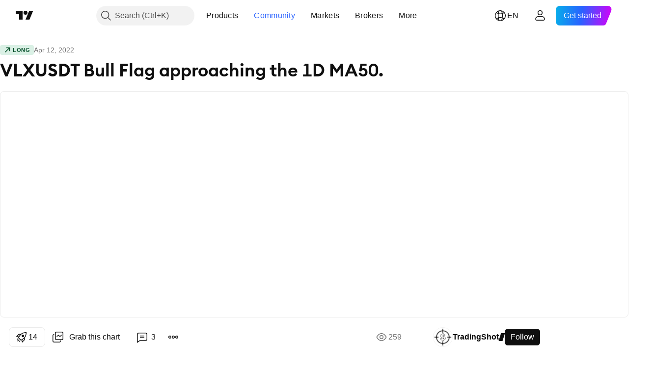

--- FILE ---
content_type: text/html; charset=utf-8
request_url: https://www.tradingview.com/chart/VLXUSDT/W83XKGxR-VLXUSDT-Bull-Flag-approaching-the-1D-MA50/
body_size: 228034
content:


<!DOCTYPE html>
<html lang="en" dir="ltr" class="is-not-authenticated is-not-pro  theme-light"
 data-theme="light">
<head><meta charset="utf-8" />
<meta name="viewport" content="width=device-width, initial-scale=1.0, maximum-scale=1.0, minimum-scale=1.0, user-scalable=no">	<script nonce="TvF+hGGbb9cAaoo4BVC86A==">window.initData = {};</script><title>VLXUSDT Bull Flag approaching the 1D MA50. for BITTREX:VLXUSDT by TradingShot — TradingView</title>
<!-- { block promo_footer_css_bundle } -->
		<!-- { render_css_bundle('promo_footer') } -->
		<link crossorigin="anonymous" href="https://static.tradingview.com/static/bundles/34558.6ab8fddbbeec572ad16b.css" rel="stylesheet" type="text/css"/>
	<!-- { endblock promo_footer_css_bundle } -->

	<!-- { block personal_css_bundle } -->
		<!-- render_css_bundle('base') -->
		<link crossorigin="anonymous" href="https://static.tradingview.com/static/bundles/48072.bd4a617f902d8e4336d7.css" rel="stylesheet" type="text/css"/>
<link crossorigin="anonymous" href="https://static.tradingview.com/static/bundles/50865.1ee43ed7cda5d814dba7.css" rel="stylesheet" type="text/css"/>
<link crossorigin="anonymous" href="https://static.tradingview.com/static/bundles/71544.2243f526973e835a8777.css" rel="stylesheet" type="text/css"/>
<link crossorigin="anonymous" href="https://static.tradingview.com/static/bundles/19024.ffebbd5b14e162a70fac.css" rel="stylesheet" type="text/css"/>
<link crossorigin="anonymous" href="https://static.tradingview.com/static/bundles/63665.df517de208b59f042c3b.css" rel="stylesheet" type="text/css"/>
<link crossorigin="anonymous" href="https://static.tradingview.com/static/bundles/5709.146c7925be9f43c9c767.css" rel="stylesheet" type="text/css"/>
<link crossorigin="anonymous" href="https://static.tradingview.com/static/bundles/45448.0e277b504c24d73f6420.css" rel="stylesheet" type="text/css"/>
<link crossorigin="anonymous" href="https://static.tradingview.com/static/bundles/46680.a24aa84d5466dfc219e3.css" rel="stylesheet" type="text/css"/>
<link crossorigin="anonymous" href="https://static.tradingview.com/static/bundles/23038.bb4e309d13e8ea654e19.css" rel="stylesheet" type="text/css"/>
<link crossorigin="anonymous" href="https://static.tradingview.com/static/bundles/96872.c8a32e4a427c0c57131c.css" rel="stylesheet" type="text/css"/>
<link crossorigin="anonymous" href="https://static.tradingview.com/static/bundles/68120.e6caff1a47a6c8a0f783.css" rel="stylesheet" type="text/css"/>
<link crossorigin="anonymous" href="https://static.tradingview.com/static/bundles/66920.3dc3168a8005e8c156fe.css" rel="stylesheet" type="text/css"/>
<link crossorigin="anonymous" href="https://static.tradingview.com/static/bundles/52682.1b5e0eb056a8145e2004.css" rel="stylesheet" type="text/css"/>
<link crossorigin="anonymous" href="https://static.tradingview.com/static/bundles/90687.2a0b835c9459f5e8f334.css" rel="stylesheet" type="text/css"/>
<link crossorigin="anonymous" href="https://static.tradingview.com/static/bundles/44591.515b38c2fad56295e0d7.css" rel="stylesheet" type="text/css"/>
<link crossorigin="anonymous" href="https://static.tradingview.com/static/bundles/47139.053cede951b9d64dea44.css" rel="stylesheet" type="text/css"/>
<link crossorigin="anonymous" href="https://static.tradingview.com/static/bundles/51493.8c6373aa92664b86de9e.css" rel="stylesheet" type="text/css"/>
<link crossorigin="anonymous" href="https://static.tradingview.com/static/bundles/15215.a33c76f5549cc7102e61.css" rel="stylesheet" type="text/css"/>
<link crossorigin="anonymous" href="https://static.tradingview.com/static/bundles/296.cdd20397318c8a54ee02.css" rel="stylesheet" type="text/css"/>
<link crossorigin="anonymous" href="https://static.tradingview.com/static/bundles/11486.b0c44555783cdd4786b8.css" rel="stylesheet" type="text/css"/>
<link crossorigin="anonymous" href="https://static.tradingview.com/static/bundles/49135.1f12e32e6d4c4b83fe10.css" rel="stylesheet" type="text/css"/>
<link crossorigin="anonymous" href="https://static.tradingview.com/static/bundles/76331.e29096bd778450adbd58.css" rel="stylesheet" type="text/css"/>
<link crossorigin="anonymous" href="https://static.tradingview.com/static/bundles/70224.288c07086ff109a1d327.css" rel="stylesheet" type="text/css"/>
<link crossorigin="anonymous" href="https://static.tradingview.com/static/bundles/89738.5f96f6b3c550d3f0da23.css" rel="stylesheet" type="text/css"/>
<link crossorigin="anonymous" href="https://static.tradingview.com/static/bundles/72519.2dae60a90526a493d165.css" rel="stylesheet" type="text/css"/>
<link crossorigin="anonymous" href="https://static.tradingview.com/static/bundles/30457.315c1a91ffa92d55f559.css" rel="stylesheet" type="text/css"/>
<link crossorigin="anonymous" href="https://static.tradingview.com/static/bundles/79306.4c0489c8756499c78a5e.css" rel="stylesheet" type="text/css"/>
<link crossorigin="anonymous" href="https://static.tradingview.com/static/bundles/96004.53a8a16a13c65b9ef1b6.css" rel="stylesheet" type="text/css"/>
<link crossorigin="anonymous" href="https://static.tradingview.com/static/bundles/30411.66e97921f2de4965604d.css" rel="stylesheet" type="text/css"/>
<link crossorigin="anonymous" href="https://static.tradingview.com/static/bundles/47405.8b74b8d86218eec14871.css" rel="stylesheet" type="text/css"/>
<link crossorigin="anonymous" href="https://static.tradingview.com/static/bundles/65006.4a832facb7e57c5e13f3.css" rel="stylesheet" type="text/css"/>
<link crossorigin="anonymous" href="https://static.tradingview.com/static/bundles/54396.140a08c3b11237f684ec.css" rel="stylesheet" type="text/css"/>
<link crossorigin="anonymous" href="https://static.tradingview.com/static/bundles/66917.a607e1947cc1d6442aef.css" rel="stylesheet" type="text/css"/>
<link crossorigin="anonymous" href="https://static.tradingview.com/static/bundles/6449.b085e41549ac76222ff0.css" rel="stylesheet" type="text/css"/>
<link crossorigin="anonymous" href="https://static.tradingview.com/static/bundles/13676.7322b9d581c3bd767a8f.css" rel="stylesheet" type="text/css"/>
	<!-- { endblock personal_css_bundle } -->

	<!-- { block extra_styles } -->
	<link crossorigin="anonymous" href="https://static.tradingview.com/static/bundles/46970.a8e87c60a250a6212b03.css" rel="stylesheet" type="text/css"/>
<link crossorigin="anonymous" href="https://static.tradingview.com/static/bundles/24977.12891bfbb287744d3a89.css" rel="stylesheet" type="text/css"/>
<link crossorigin="anonymous" href="https://static.tradingview.com/static/bundles/27848.4dd8f716b361ea76fac9.css" rel="stylesheet" type="text/css"/>
<link crossorigin="anonymous" href="https://static.tradingview.com/static/bundles/98729.a1a91e4e3b8d4d56af6a.css" rel="stylesheet" type="text/css"/>
<link crossorigin="anonymous" href="https://static.tradingview.com/static/bundles/31788.89b41c884d5213432809.css" rel="stylesheet" type="text/css"/>
<link crossorigin="anonymous" href="https://static.tradingview.com/static/bundles/36810.08865a24cd22e705a127.css" rel="stylesheet" type="text/css"/>
<link crossorigin="anonymous" href="https://static.tradingview.com/static/bundles/56723.303d3d3a2eef8a440230.css" rel="stylesheet" type="text/css"/>
<link crossorigin="anonymous" href="https://static.tradingview.com/static/bundles/58515.9ad3142f13630874398c.css" rel="stylesheet" type="text/css"/>
<link crossorigin="anonymous" href="https://static.tradingview.com/static/bundles/27688.b78aa0f889805782a114.css" rel="stylesheet" type="text/css"/>
<link crossorigin="anonymous" href="https://static.tradingview.com/static/bundles/6406.005052e314b2de339c3c.css" rel="stylesheet" type="text/css"/>
<link crossorigin="anonymous" href="https://static.tradingview.com/static/bundles/5792.e664998b1025f8944a19.css" rel="stylesheet" type="text/css"/>
<link crossorigin="anonymous" href="https://static.tradingview.com/static/bundles/74528.dad95b9e4df028f98405.css" rel="stylesheet" type="text/css"/>
<link crossorigin="anonymous" href="https://static.tradingview.com/static/bundles/85700.a94905aa773ec52c64fa.css" rel="stylesheet" type="text/css"/>
<link crossorigin="anonymous" href="https://static.tradingview.com/static/bundles/92568.b5acda22a891bd0b8b78.css" rel="stylesheet" type="text/css"/>
<link crossorigin="anonymous" href="https://static.tradingview.com/static/bundles/48011.826c38517eae6571304f.css" rel="stylesheet" type="text/css"/>
<link crossorigin="anonymous" href="https://static.tradingview.com/static/bundles/92597.86c68c4067216e42a0f1.css" rel="stylesheet" type="text/css"/>
<link crossorigin="anonymous" href="https://static.tradingview.com/static/bundles/18679.a23f3ec5b836024b605b.css" rel="stylesheet" type="text/css"/>
<link crossorigin="anonymous" href="https://static.tradingview.com/static/bundles/93541.2d7cb298cfac0d6320b6.css" rel="stylesheet" type="text/css"/>
<link crossorigin="anonymous" href="https://static.tradingview.com/static/bundles/2942.b37eaf239cea1a4a4b98.css" rel="stylesheet" type="text/css"/>
<link crossorigin="anonymous" href="https://static.tradingview.com/static/bundles/56752.d49d6f461c53e70b38bc.css" rel="stylesheet" type="text/css"/>
<link crossorigin="anonymous" href="https://static.tradingview.com/static/bundles/35424.83eca2c4704f4649b7a3.css" rel="stylesheet" type="text/css"/>
<link crossorigin="anonymous" href="https://static.tradingview.com/static/bundles/60627.2fb5f6f3eb739c16078d.css" rel="stylesheet" type="text/css"/>
<link crossorigin="anonymous" href="https://static.tradingview.com/static/bundles/20432.4fbb33e9156a3f25edef.css" rel="stylesheet" type="text/css"/>
<link crossorigin="anonymous" href="https://static.tradingview.com/static/bundles/15074.42c5ad63db6e22dd1780.css" rel="stylesheet" type="text/css"/>
<link crossorigin="anonymous" href="https://static.tradingview.com/static/bundles/80387.2ad4e54f72ca1dbe5a12.css" rel="stylesheet" type="text/css"/>
<link crossorigin="anonymous" href="https://static.tradingview.com/static/bundles/30796.3ab347d4bc9cadf8d238.css" rel="stylesheet" type="text/css"/>
<link crossorigin="anonymous" href="https://static.tradingview.com/static/bundles/12559.ef0aa3131628d9b77059.css" rel="stylesheet" type="text/css"/>
<link crossorigin="anonymous" href="https://static.tradingview.com/static/bundles/52253.bb7416e25ce047652be6.css" rel="stylesheet" type="text/css"/>
<link crossorigin="anonymous" href="https://static.tradingview.com/static/bundles/87795.249d27fbf7cfdf5dfd83.css" rel="stylesheet" type="text/css"/>
<link crossorigin="anonymous" href="https://static.tradingview.com/static/bundles/73133.fa043cf9d22075746ca7.css" rel="stylesheet" type="text/css"/>
<link crossorigin="anonymous" href="https://static.tradingview.com/static/bundles/63935.5845fa80448b407d32ec.css" rel="stylesheet" type="text/css"/>
<link crossorigin="anonymous" href="https://static.tradingview.com/static/bundles/57350.a2b02fc165a1c32d442e.css" rel="stylesheet" type="text/css"/>
<link crossorigin="anonymous" href="https://static.tradingview.com/static/bundles/59717.7992e8c447118cda6e67.css" rel="stylesheet" type="text/css"/>
<link crossorigin="anonymous" href="https://static.tradingview.com/static/bundles/5246.82e6d18dc48a569d26eb.css" rel="stylesheet" type="text/css"/>
<link crossorigin="anonymous" href="https://static.tradingview.com/static/bundles/92659.def33a481869957a1771.css" rel="stylesheet" type="text/css"/>
<link crossorigin="anonymous" href="https://static.tradingview.com/static/bundles/29984.507ceb094fe735b3e439.css" rel="stylesheet" type="text/css"/>
<link crossorigin="anonymous" href="https://static.tradingview.com/static/bundles/97396.24dc3e7280c9494642a6.css" rel="stylesheet" type="text/css"/>
<link crossorigin="anonymous" href="https://static.tradingview.com/static/bundles/48492.005deab1142faaf7462d.css" rel="stylesheet" type="text/css"/>
<link crossorigin="anonymous" href="https://static.tradingview.com/static/bundles/37865.aa36a3e7cbd35864ab1c.css" rel="stylesheet" type="text/css"/>
<link crossorigin="anonymous" href="https://static.tradingview.com/static/bundles/16803.9e07627cdc60a2c13dc3.css" rel="stylesheet" type="text/css"/>
<link crossorigin="anonymous" href="https://static.tradingview.com/static/bundles/4058.664cb7df376aef027378.css" rel="stylesheet" type="text/css"/>
<link crossorigin="anonymous" href="https://static.tradingview.com/static/bundles/34295.e8a11b1164ed8f31863d.css" rel="stylesheet" type="text/css"/>
<link crossorigin="anonymous" href="https://static.tradingview.com/static/bundles/59015.b2e7517523adce965dba.css" rel="stylesheet" type="text/css"/>
<link crossorigin="anonymous" href="https://static.tradingview.com/static/bundles/6437.843c3e887cfdf130d542.css" rel="stylesheet" type="text/css"/>
<link crossorigin="anonymous" href="https://static.tradingview.com/static/bundles/80928.8ac06c6d6672271c5f68.css" rel="stylesheet" type="text/css"/>
<link crossorigin="anonymous" href="https://static.tradingview.com/static/bundles/96840.199034cf25af72be11eb.css" rel="stylesheet" type="text/css"/>
<link crossorigin="anonymous" href="https://static.tradingview.com/static/bundles/23616.e409f558fe163ea9a3de.css" rel="stylesheet" type="text/css"/>
<link crossorigin="anonymous" href="https://static.tradingview.com/static/bundles/66548.f611cd4d950c54a2caec.css" rel="stylesheet" type="text/css"/>
<link crossorigin="anonymous" href="https://static.tradingview.com/static/bundles/21148.b180b97319103593abaa.css" rel="stylesheet" type="text/css"/>
<link crossorigin="anonymous" href="https://static.tradingview.com/static/bundles/5449.848f88391da875ceb2a3.css" rel="stylesheet" type="text/css"/>
<link crossorigin="anonymous" href="https://static.tradingview.com/static/bundles/39656.e2ac42d074266d6f4cc4.css" rel="stylesheet" type="text/css"/>
<link crossorigin="anonymous" href="https://static.tradingview.com/static/bundles/36430.e4906aeeda8c192efa8f.css" rel="stylesheet" type="text/css"/>
<link crossorigin="anonymous" href="https://static.tradingview.com/static/bundles/5931.f218afa7d02ef496982b.css" rel="stylesheet" type="text/css"/>
<link crossorigin="anonymous" href="https://static.tradingview.com/static/bundles/82705.23ff8e5e5118dff46b5a.css" rel="stylesheet" type="text/css"/>
<link crossorigin="anonymous" href="https://static.tradingview.com/static/bundles/91797.a89d3d49f869720ebbba.css" rel="stylesheet" type="text/css"/>
<link crossorigin="anonymous" href="https://static.tradingview.com/static/bundles/40454.84d89360ede6a350ded3.css" rel="stylesheet" type="text/css"/>
<link crossorigin="anonymous" href="https://static.tradingview.com/static/bundles/400.e8c29c22063c80408cca.css" rel="stylesheet" type="text/css"/>
<link crossorigin="anonymous" href="https://static.tradingview.com/static/bundles/37305.c32eeb1152afcd97b12e.css" rel="stylesheet" type="text/css"/>
<link crossorigin="anonymous" href="https://static.tradingview.com/static/bundles/19466.ab5c2b3cb921527e4170.css" rel="stylesheet" type="text/css"/>
<link crossorigin="anonymous" href="https://static.tradingview.com/static/bundles/18475.6154c4943032cbc1f19b.css" rel="stylesheet" type="text/css"/>
<link crossorigin="anonymous" href="https://static.tradingview.com/static/bundles/86717.fdc9454547343089f3c6.css" rel="stylesheet" type="text/css"/>
<link crossorigin="anonymous" href="https://static.tradingview.com/static/bundles/27024.57160ac113283e720311.css" rel="stylesheet" type="text/css"/>
<link crossorigin="anonymous" href="https://static.tradingview.com/static/bundles/67233.dc96c4d047ce06b033ba.css" rel="stylesheet" type="text/css"/>
<link crossorigin="anonymous" href="https://static.tradingview.com/static/bundles/6921.21c839e51d9fe09bc1ad.css" rel="stylesheet" type="text/css"/>
<link crossorigin="anonymous" href="https://static.tradingview.com/static/bundles/61305.58e3d28c4207f0232d45.css" rel="stylesheet" type="text/css"/>
<link crossorigin="anonymous" href="https://static.tradingview.com/static/bundles/29287.323d337a96ea2d0d1f5b.css" rel="stylesheet" type="text/css"/>
<link crossorigin="anonymous" href="https://static.tradingview.com/static/bundles/38215.b3335017ad0d222109e8.css" rel="stylesheet" type="text/css"/>
<link crossorigin="anonymous" href="https://static.tradingview.com/static/bundles/48314.455c0a58d3762d16e782.css" rel="stylesheet" type="text/css"/>
<link crossorigin="anonymous" href="https://static.tradingview.com/static/bundles/24951.47e08dfdb98bb8d670fe.css" rel="stylesheet" type="text/css"/>
<link crossorigin="anonymous" href="https://static.tradingview.com/static/bundles/24270.2b62a108282b3e90d95c.css" rel="stylesheet" type="text/css"/>
<link crossorigin="anonymous" href="https://static.tradingview.com/static/bundles/34040.aa02a2d96f821d501dba.css" rel="stylesheet" type="text/css"/>
<link crossorigin="anonymous" href="https://static.tradingview.com/static/bundles/41365.6305bc875d911920e38b.css" rel="stylesheet" type="text/css"/>
<link crossorigin="anonymous" href="https://static.tradingview.com/static/bundles/40060.f500e435f461fabe05f6.css" rel="stylesheet" type="text/css"/>
<link crossorigin="anonymous" href="https://static.tradingview.com/static/bundles/18734.51824f94f04f357f27ed.css" rel="stylesheet" type="text/css"/>
<link crossorigin="anonymous" href="https://static.tradingview.com/static/bundles/3043.1ea7d74fa789f5e3b9c4.css" rel="stylesheet" type="text/css"/>
<link crossorigin="anonymous" href="https://static.tradingview.com/static/bundles/31640.28212819357e05bc15ab.css" rel="stylesheet" type="text/css"/>
<link crossorigin="anonymous" href="https://static.tradingview.com/static/bundles/86056.5b2ef44e883aedf9ee07.css" rel="stylesheet" type="text/css"/>
<link crossorigin="anonymous" href="https://static.tradingview.com/static/bundles/62744.f7d16c2e8bbca89e1d2b.css" rel="stylesheet" type="text/css"/>
<link crossorigin="anonymous" href="https://static.tradingview.com/static/bundles/79249.bd38a05bcbe9f63005d5.css" rel="stylesheet" type="text/css"/>
<link crossorigin="anonymous" href="https://static.tradingview.com/static/bundles/63818.7bcb96fa677df6654c99.css" rel="stylesheet" type="text/css"/>
<link crossorigin="anonymous" href="https://static.tradingview.com/static/bundles/22203.434b6268f44aba75e190.css" rel="stylesheet" type="text/css"/>
<link crossorigin="anonymous" href="https://static.tradingview.com/static/bundles/62446.662507d10a58f51f962f.css" rel="stylesheet" type="text/css"/>
<link crossorigin="anonymous" href="https://static.tradingview.com/static/bundles/23273.af4707505f695c7b7e7e.css" rel="stylesheet" type="text/css"/>
<link crossorigin="anonymous" href="https://static.tradingview.com/static/bundles/66038.26bd3f4dca9113e5bd92.css" rel="stylesheet" type="text/css"/>
<link crossorigin="anonymous" href="https://static.tradingview.com/static/bundles/6784.0b382ed55589e98e3418.css" rel="preload" as="style"/>
<link crossorigin="anonymous" href="https://static.tradingview.com/static/bundles/90052.8876d8fb744d67484f1f.css" rel="preload" as="style"/>
<link crossorigin="anonymous" href="https://static.tradingview.com/static/bundles/29936.94b15842cd307f061854.css" rel="preload" as="style"/>
<link crossorigin="anonymous" href="https://static.tradingview.com/static/bundles/18302.f499cfafbc0a791ec49e.css" rel="preload" as="style"/>
	<!-- { endblock extra_styles } --><script nonce="TvF+hGGbb9cAaoo4BVC86A==">
	window.locale = 'en';
	window.language = 'en';
</script>
	<!-- { block promo_footer_js_bundle } -->
		<!-- { render_js_bundle('promo_footer') } -->
		<link crossorigin="anonymous" href="https://static.tradingview.com/static/bundles/en.88523.d82382c0ef581ccec697.js" rel="preload" as="script"/>
<link crossorigin="anonymous" href="https://static.tradingview.com/static/bundles/68156.25f0c5f133ccdef9d925.js" rel="preload" as="script"/>
<link crossorigin="anonymous" href="https://static.tradingview.com/static/bundles/promo_footer.bf38e5d53620c677a057.js" rel="preload" as="script"/><script crossorigin="anonymous" src="https://static.tradingview.com/static/bundles/en.88523.d82382c0ef581ccec697.js" defer></script>
<script crossorigin="anonymous" src="https://static.tradingview.com/static/bundles/68156.25f0c5f133ccdef9d925.js" defer></script>
<script crossorigin="anonymous" src="https://static.tradingview.com/static/bundles/promo_footer.bf38e5d53620c677a057.js" defer></script>
	<!-- { endblock promo_footer_js_bundle } -->

	<!-- { block personal_js_bundle } -->
		<!-- render_js_bundle('base') -->
		<link crossorigin="anonymous" href="https://static.tradingview.com/static/bundles/runtime.890dfc5bc82e3cf298e0.js" rel="preload" as="script"/>
<link crossorigin="anonymous" href="https://static.tradingview.com/static/bundles/en.3212.ae6a8eb244931ffbe454.js" rel="preload" as="script"/>
<link crossorigin="anonymous" href="https://static.tradingview.com/static/bundles/29365.438fd979971c174d6b81.js" rel="preload" as="script"/>
<link crossorigin="anonymous" href="https://static.tradingview.com/static/bundles/26153.0cf5e5264b6053c12c98.js" rel="preload" as="script"/>
<link crossorigin="anonymous" href="https://static.tradingview.com/static/bundles/2490.32fe5d04ae950a275390.js" rel="preload" as="script"/>
<link crossorigin="anonymous" href="https://static.tradingview.com/static/bundles/67851.c51267503ce6371d721b.js" rel="preload" as="script"/>
<link crossorigin="anonymous" href="https://static.tradingview.com/static/bundles/43201.59d3aa1221f3d1b9e3fc.js" rel="preload" as="script"/>
<link crossorigin="anonymous" href="https://static.tradingview.com/static/bundles/31185.27b345d3de69913c0fe0.js" rel="preload" as="script"/>
<link crossorigin="anonymous" href="https://static.tradingview.com/static/bundles/49085.26f1fb3179fb3d63e216.js" rel="preload" as="script"/>
<link crossorigin="anonymous" href="https://static.tradingview.com/static/bundles/14100.2a9bf2424f4c5d299a8b.js" rel="preload" as="script"/>
<link crossorigin="anonymous" href="https://static.tradingview.com/static/bundles/44387.8faa864604cdc1187b96.js" rel="preload" as="script"/>
<link crossorigin="anonymous" href="https://static.tradingview.com/static/bundles/47421.b1e1d83b3797c3878f2c.js" rel="preload" as="script"/>
<link crossorigin="anonymous" href="https://static.tradingview.com/static/bundles/64141.10194658b37e3dae8f80.js" rel="preload" as="script"/>
<link crossorigin="anonymous" href="https://static.tradingview.com/static/bundles/6552.8df0087871a19a35f700.js" rel="preload" as="script"/>
<link crossorigin="anonymous" href="https://static.tradingview.com/static/bundles/36717.70423e3f650294ca0bff.js" rel="preload" as="script"/>
<link crossorigin="anonymous" href="https://static.tradingview.com/static/bundles/28052.a224f0ec3e134993c13b.js" rel="preload" as="script"/>
<link crossorigin="anonymous" href="https://static.tradingview.com/static/bundles/9225.8355095811b8cd5787e7.js" rel="preload" as="script"/>
<link crossorigin="anonymous" href="https://static.tradingview.com/static/bundles/65581.e241509f9d17be15f2c9.js" rel="preload" as="script"/>
<link crossorigin="anonymous" href="https://static.tradingview.com/static/bundles/45881.e09d1eb0a8b2d272ccaa.js" rel="preload" as="script"/>
<link crossorigin="anonymous" href="https://static.tradingview.com/static/bundles/base.9eb9262ddeb780cc75b2.js" rel="preload" as="script"/><script crossorigin="anonymous" src="https://static.tradingview.com/static/bundles/runtime.890dfc5bc82e3cf298e0.js" defer></script>
<script crossorigin="anonymous" src="https://static.tradingview.com/static/bundles/en.3212.ae6a8eb244931ffbe454.js" defer></script>
<script crossorigin="anonymous" src="https://static.tradingview.com/static/bundles/29365.438fd979971c174d6b81.js" defer></script>
<script crossorigin="anonymous" src="https://static.tradingview.com/static/bundles/26153.0cf5e5264b6053c12c98.js" defer></script>
<script crossorigin="anonymous" src="https://static.tradingview.com/static/bundles/2490.32fe5d04ae950a275390.js" defer></script>
<script crossorigin="anonymous" src="https://static.tradingview.com/static/bundles/67851.c51267503ce6371d721b.js" defer></script>
<script crossorigin="anonymous" src="https://static.tradingview.com/static/bundles/43201.59d3aa1221f3d1b9e3fc.js" defer></script>
<script crossorigin="anonymous" src="https://static.tradingview.com/static/bundles/31185.27b345d3de69913c0fe0.js" defer></script>
<script crossorigin="anonymous" src="https://static.tradingview.com/static/bundles/49085.26f1fb3179fb3d63e216.js" defer></script>
<script crossorigin="anonymous" src="https://static.tradingview.com/static/bundles/14100.2a9bf2424f4c5d299a8b.js" defer></script>
<script crossorigin="anonymous" src="https://static.tradingview.com/static/bundles/44387.8faa864604cdc1187b96.js" defer></script>
<script crossorigin="anonymous" src="https://static.tradingview.com/static/bundles/47421.b1e1d83b3797c3878f2c.js" defer></script>
<script crossorigin="anonymous" src="https://static.tradingview.com/static/bundles/64141.10194658b37e3dae8f80.js" defer></script>
<script crossorigin="anonymous" src="https://static.tradingview.com/static/bundles/6552.8df0087871a19a35f700.js" defer></script>
<script crossorigin="anonymous" src="https://static.tradingview.com/static/bundles/36717.70423e3f650294ca0bff.js" defer></script>
<script crossorigin="anonymous" src="https://static.tradingview.com/static/bundles/28052.a224f0ec3e134993c13b.js" defer></script>
<script crossorigin="anonymous" src="https://static.tradingview.com/static/bundles/9225.8355095811b8cd5787e7.js" defer></script>
<script crossorigin="anonymous" src="https://static.tradingview.com/static/bundles/65581.e241509f9d17be15f2c9.js" defer></script>
<script crossorigin="anonymous" src="https://static.tradingview.com/static/bundles/45881.e09d1eb0a8b2d272ccaa.js" defer></script>
<script crossorigin="anonymous" src="https://static.tradingview.com/static/bundles/base.9eb9262ddeb780cc75b2.js" defer></script>
	<!-- { endblock personal_js_bundle } -->

	<!-- { block additional_js_bundle } -->
	<!-- { endblock additional_js_bundle } -->	<script nonce="TvF+hGGbb9cAaoo4BVC86A==">
		window.initData = window.initData || {};
		window.initData.theme = "light";
			(()=>{"use strict";const t=/(?:^|;)\s*theme=(dark|light)(?:;|$)|$/.exec(document.cookie)[1];t&&(document.documentElement.classList.toggle("theme-dark","dark"===t),document.documentElement.classList.toggle("theme-light","light"===t),document.documentElement.dataset.theme=t,window.initData=window.initData||{},window.initData.theme=t)})();
	</script>
	<script nonce="TvF+hGGbb9cAaoo4BVC86A==">
		(()=>{"use strict";"undefined"!=typeof window&&"undefined"!=typeof navigator&&/mac/i.test(navigator.platform)&&document.documentElement.classList.add("mac_os_system")})();
	</script>

	<script nonce="TvF+hGGbb9cAaoo4BVC86A==">var environment = "battle";
		window.WS_HOST_PING_REQUIRED = true;
		window.BUILD_TIME = "2026-01-30T10:47:38";
		window.WEBSOCKET_HOST = "data.tradingview.com";
		window.WEBSOCKET_PRO_HOST = "prodata.tradingview.com";
		window.WEBSOCKET_HOST_FOR_DEEP_BACKTESTING = "history-data.tradingview.com";
		window.WIDGET_HOST = "https://www.tradingview-widget.com";
		window.TradingView = window.TradingView || {};
	</script>

	<link rel="conversions-config" href="https://s3.tradingview.com/conversions_en.json">
	<link rel="metrics-config" href="https://scanner-backend.tradingview.com/enum/ordered?id=metrics_full_name,metrics&lang=en&label-product=ytm-metrics-plan.json" crossorigin>

	<script nonce="TvF+hGGbb9cAaoo4BVC86A==">
		(()=>{"use strict";function e(e,t=!1){const{searchParams:n}=new URL(String(location));let s="true"===n.get("mobileapp_new"),o="true"===n.get("mobileapp");if(!t){const e=function(e){const t=e+"=",n=document.cookie.split(";");for(let e=0;e<n.length;e++){let s=n[e];for(;" "===s.charAt(0);)s=s.substring(1,s.length);if(0===s.indexOf(t))return s.substring(t.length,s.length)}return null}("tv_app")||"";s||=["android","android_nps"].includes(e),o||="ios"===e}return!("new"!==e&&"any"!==e||!s)||!("new"===e||!o)}const t="undefined"!=typeof window&&"undefined"!=typeof navigator,n=t&&"ontouchstart"in window,s=(t&&n&&window,t&&(n||navigator.maxTouchPoints),t&&window.chrome&&window.chrome.runtime,t&&window.navigator.userAgent.toLowerCase().indexOf("firefox"),t&&/\sEdge\/\d\d\b/.test(navigator.userAgent),t&&Boolean(navigator.vendor)&&navigator.vendor.indexOf("Apple")>-1&&-1===navigator.userAgent.indexOf("CriOS")&&navigator.userAgent.indexOf("FxiOS"),t&&/mac/i.test(navigator.platform),t&&/Win32|Win64/i.test(navigator.platform),t&&/Linux/i.test(navigator.platform),t&&/Android/i.test(navigator.userAgent)),o=t&&/BlackBerry/i.test(navigator.userAgent),i=t&&/iPhone|iPad|iPod/.test(navigator.platform),c=t&&/Opera Mini/i.test(navigator.userAgent),r=t&&("MacIntel"===navigator.platform&&navigator.maxTouchPoints>1||/iPad/.test(navigator.platform)),a=s||o||i||c,h=window.TradingView=window.TradingView||{};const _={Android:()=>s,BlackBerry:()=>o,iOS:()=>i,Opera:()=>c,isIPad:()=>r,any:()=>a};h.isMobile=_;const l=new Map;function d(){const e=window.location.pathname,t=window.location.host,n=`${t}${e}`;return l.has(n)||l.set(n,function(e,t){const n=["^widget-docs"];for(const e of n)if(new RegExp(e).test(t))return!0;const s=["^widgetembed/?$","^cmewidgetembed/?$","^([0-9a-zA-Z-]+)/widgetembed/?$","^([0-9a-zA-Z-]+)/widgetstatic/?$","^([0-9a-zA-Z-]+)?/?mediumwidgetembed/?$","^twitter-chart/?$","^telegram/chart/?$","^embed/([0-9a-zA-Z]{8})/?$","^widgetpopup/?$","^extension/?$","^idea-popup/?$","^hotlistswidgetembed/?$","^([0-9a-zA-Z-]+)/hotlistswidgetembed/?$","^marketoverviewwidgetembed/?$","^([0-9a-zA-Z-]+)/marketoverviewwidgetembed/?$","^eventswidgetembed/?$","^tickerswidgetembed/?$","^forexcrossrateswidgetembed/?$","^forexheatmapwidgetembed/?$","^marketquoteswidgetembed/?$","^screenerwidget/?$","^cryptomktscreenerwidget/?$","^([0-9a-zA-Z-]+)/cryptomktscreenerwidget/?$","^([0-9a-zA-Z-]+)/marketquoteswidgetembed/?$","^technical-analysis-widget-embed/$","^singlequotewidgetembed/?$","^([0-9a-zA-Z-]+)/singlequotewidgetembed/?$","^embed-widget/([0-9a-zA-Z-]+)/(([0-9a-zA-Z-]+)/)?$","^widget-docs/([0-9a-zA-Z-]+)/([0-9a-zA-Z-/]+)?$"],o=e.replace(/^\//,"");let i;for(let e=s.length-1;e>=0;e--)if(i=new RegExp(s[e]),i.test(o))return!0;return!1}(e,t)),l.get(n)??!1}h.onWidget=d;const g=()=>{},u="~m~";class m{constructor(e,t={}){this.sessionid=null,this.connected=!1,this._timeout=null,this._base=e,this._options={timeout:t.timeout||2e4,connectionType:t.connectionType}}connect(){this._socket=new WebSocket(this._prepareUrl()),this._socket.onmessage=e=>{
if("string"!=typeof e.data)throw new TypeError(`The WebSocket message should be a string. Recieved ${Object.prototype.toString.call(e.data)}`);this._onData(e.data)},this._socket.onclose=this._onClose.bind(this),this._socket.onerror=this._onError.bind(this)}send(e){this._socket&&this._socket.send(this._encode(e))}disconnect(){this._clearIdleTimeout(),this._socket&&(this._socket.onmessage=g,this._socket.onclose=g,this._socket.onerror=g,this._socket.close())}_clearIdleTimeout(){null!==this._timeout&&(clearTimeout(this._timeout),this._timeout=null)}_encode(e){let t,n="";const s=Array.isArray(e)?e:[e],o=s.length;for(let e=0;e<o;e++)t=null===s[e]||void 0===s[e]?"":m._stringify(s[e]),n+=u+t.length+u+t;return n}_decode(e){const t=[];let n,s;do{if(e.substring(0,3)!==u)return t;n="",s="";const o=(e=e.substring(3)).length;for(let t=0;t<o;t++){if(s=Number(e.substring(t,t+1)),Number(e.substring(t,t+1))!==s){e=e.substring(n.length+3),n=Number(n);break}n+=s}t.push(e.substring(0,n)),e=e.substring(n)}while(""!==e);return t}_onData(e){this._setTimeout();const t=this._decode(e),n=t.length;for(let e=0;e<n;e++)this._onMessage(t[e])}_setTimeout(){this._clearIdleTimeout(),this._timeout=setTimeout(this._onTimeout.bind(this),this._options.timeout)}_onTimeout(){this.disconnect(),this._onDisconnect({code:4e3,reason:"socket.io timeout",wasClean:!1})}_onMessage(e){this.sessionid?this._checkIfHeartbeat(e)?this._onHeartbeat(e.slice(3)):this._checkIfJson(e)?this._base.onMessage(JSON.parse(e.slice(3))):this._base.onMessage(e):(this.sessionid=e,this._onConnect())}_checkIfHeartbeat(e){return this._checkMessageType(e,"h")}_checkIfJson(e){return this._checkMessageType(e,"j")}_checkMessageType(e,t){return e.substring(0,3)==="~"+t+"~"}_onHeartbeat(e){this.send("~h~"+e)}_onConnect(){this.connected=!0,this._base.onConnect()}_onDisconnect(e){this._clear(),this._base.onDisconnect(e),this.sessionid=null}_clear(){this.connected=!1}_prepareUrl(){const t=w(this._base.host);if(t.pathname+="socket.io/websocket",t.protocol="wss:",t.searchParams.append("from",window.location.pathname.slice(1,50)),t.searchParams.append("date",window.BUILD_TIME||""),e("any")&&t.searchParams.append("client","mobile"),this._options.connectionType&&t.searchParams.append("type",this._options.connectionType),window.WEBSOCKET_PARAMS_ANALYTICS){const{ws_page_uri:e,ws_ancestor_origin:n}=window.WEBSOCKET_PARAMS_ANALYTICS;e&&t.searchParams.append("page-uri",e),n&&t.searchParams.append("ancestor-origin",n)}const n=window.location.search.includes("widget_token")||window.location.hash.includes("widget_token");return d()||n||t.searchParams.append("auth","sessionid"),t.href}_onClose(e){this._clearIdleTimeout(),this._onDisconnect(e)}_onError(e){this._clearIdleTimeout(),this._clear(),this._base.emit("error",[e]),this.sessionid=null}static _stringify(e){return"[object Object]"===Object.prototype.toString.call(e)?"~j~"+JSON.stringify(e):String(e)}}class p{constructor(e,t){this.host=e,this._connecting=!1,this._events={},this.transport=this._getTransport(t)}isConnected(){
return!!this.transport&&this.transport.connected}isConnecting(){return this._connecting}connect(){this.isConnected()||(this._connecting&&this.disconnect(),this._connecting=!0,this.transport.connect())}send(e){this.transport&&this.transport.connected&&this.transport.send(e)}disconnect(){this.transport&&this.transport.disconnect()}on(e,t){e in this._events||(this._events[e]=[]),this._events[e].push(t)}offAll(){this._events={}}onMessage(e){this.emit("message",[e])}emit(e,t=[]){if(e in this._events){const n=this._events[e].concat(),s=n.length;for(let e=0;e<s;e++)n[e].apply(this,t)}}onConnect(){this.clear(),this.emit("connect")}onDisconnect(e){this.emit("disconnect",[e])}clear(){this._connecting=!1}_getTransport(e){return new m(this,e)}}function w(e){const t=-1!==e.indexOf("/")?new URL(e):new URL("wss://"+e);if("wss:"!==t.protocol&&"https:"!==t.protocol)throw new Error("Invalid websocket base "+e);return t.pathname.endsWith("/")||(t.pathname+="/"),t.search="",t.username="",t.password="",t}const k="undefined"!=typeof window&&Number(window.TELEMETRY_WS_ERROR_LOGS_THRESHOLD)||0;class f{constructor(e,t={}){this._queueStack=[],this._logsQueue=[],this._telemetryObjectsQueue=[],this._reconnectCount=0,this._redirectCount=0,this._errorsCount=0,this._errorsInfoSent=!1,this._connectionStart=null,this._connectionEstablished=null,this._reconnectTimeout=null,this._onlineCancellationToken=null,this._isConnectionForbidden=!1,this._initialHost=t.initialHost||null,this._suggestedHost=e,this._proHost=t.proHost,this._reconnectHost=t.reconnectHost,this._noReconnectAfterTimeout=!0===t.noReconnectAfterTimeout,this._dataRequestTimeout=t.dataRequestTimeout,this._connectionType=t.connectionType,this._doConnect(),t.pingRequired&&-1===window.location.search.indexOf("noping")&&this._startPing()}connect(){this._tryConnect()}resetCounters(){this._reconnectCount=0,this._redirectCount=0}setLogger(e,t){this._logger=e,this._getLogHistory=t,this._flushLogs()}setTelemetry(e){this._telemetry=e,this._telemetry.reportSent.subscribe(this,this._onTelemetrySent),this._flushTelemetry()}onReconnect(e){this._onReconnect=e}isConnected(){return!!this._socket&&this._socket.isConnected()}isConnecting(){return!!this._socket&&this._socket.isConnecting()}on(e,t){return!!this._socket&&("connect"===e&&this._socket.isConnected()?t():"disconnect"===e?this._disconnectCallbacks.push(t):this._socket.on(e,t),!0)}getSessionId(){return this._socket&&this._socket.transport?this._socket.transport.sessionid:null}send(e){return this.isConnected()?(this._socket.send(e),!0):(this._queueMessage(e),!1)}getConnectionEstablished(){return this._connectionEstablished}getHost(){const e=this._tryGetProHost();return null!==e?e:this._reconnectHost&&this._reconnectCount>3?this._reconnectHost:this._suggestedHost}getReconnectCount(){return this._reconnectCount}getRedirectCount(){return this._redirectCount}getConnectionStart(){return this._connectionStart}disconnect(){this._clearReconnectTimeout(),(this.isConnected()||this.isConnecting())&&(this._propagateDisconnect(),this._disconnectCallbacks=[],
this._closeSocket())}forbidConnection(){this._isConnectionForbidden=!0,this.disconnect()}allowConnection(){this._isConnectionForbidden=!1,this.connect()}isMaxRedirects(){return this._redirectCount>=20}isMaxReconnects(){return this._reconnectCount>=20}getPingInfo(){return this._pingInfo||null}_tryGetProHost(){return window.TradingView&&window.TradingView.onChartPage&&"battle"===window.environment&&!this._redirectCount&&-1===window.location.href.indexOf("ws_host")?this._initialHost?this._initialHost:void 0!==window.user&&window.user.pro_plan?this._proHost||this._suggestedHost:null:null}_queueMessage(e){0===this._queueStack.length&&this._logMessage(0,"Socket is not connected. Queued a message"),this._queueStack.push(e)}_processMessageQueue(){0!==this._queueStack.length&&(this._logMessage(0,"Processing queued messages"),this._queueStack.forEach(this.send.bind(this)),this._logMessage(0,"Processed "+this._queueStack.length+" messages"),this._queueStack=[])}_onDisconnect(e){this._noReconnectAfterTimeout||null!==this._reconnectTimeout||(this._reconnectTimeout=setTimeout(this._tryReconnect.bind(this),5e3)),this._clearOnlineCancellationToken();let t="disconnect session:"+this.getSessionId();e&&(t+=", code:"+e.code+", reason:"+e.reason,1005===e.code&&this._sendTelemetry("websocket_code_1005")),this._logMessage(0,t),this._propagateDisconnect(e),this._closeSocket(),this._queueStack=[]}_closeSocket(){null!==this._socket&&(this._socket.offAll(),this._socket.disconnect(),this._socket=null)}_logMessage(e,t){const n={method:e,message:t};this._logger?this._flushLogMessage(n):(n.message=`[${(new Date).toISOString()}] ${n.message}`,this._logsQueue.push(n))}_flushLogMessage(e){switch(e.method){case 2:this._logger.logDebug(e.message);break;case 3:this._logger.logError(e.message);break;case 0:this._logger.logInfo(e.message);break;case 1:this._logger.logNormal(e.message)}}_flushLogs(){this._flushLogMessage({method:1,message:"messages from queue. Start."}),this._logsQueue.forEach((e=>{this._flushLogMessage(e)})),this._flushLogMessage({method:1,message:"messages from queue. End."}),this._logsQueue=[]}_sendTelemetry(e,t){const n={event:e,params:t};this._telemetry?this._flushTelemetryObject(n):this._telemetryObjectsQueue.push(n)}_flushTelemetryObject(e){this._telemetry.sendChartReport(e.event,e.params,!1)}_flushTelemetry(){this._telemetryObjectsQueue.forEach((e=>{this._flushTelemetryObject(e)})),this._telemetryObjectsQueue=[]}_doConnect(){this._socket&&(this._socket.isConnected()||this._socket.isConnecting())||(this._clearOnlineCancellationToken(),this._host=this.getHost(),this._socket=new p(this._host,{timeout:this._dataRequestTimeout,connectionType:this._connectionType}),this._logMessage(0,"Connecting to "+this._host),this._bindEvents(),this._disconnectCallbacks=[],this._connectionStart=performance.now(),this._connectionEstablished=null,this._socket.connect(),performance.mark("SWSC",{detail:"Start WebSocket connection"}),this._socket.on("connect",(()=>{performance.mark("EWSC",{detail:"End WebSocket connection"}),
performance.measure("WebSocket connection delay","SWSC","EWSC")})))}_propagateDisconnect(e){const t=this._disconnectCallbacks.length;for(let n=0;n<t;n++)this._disconnectCallbacks[n](e||{})}_bindEvents(){this._socket&&(this._socket.on("connect",(()=>{const e=this.getSessionId();if("string"==typeof e){const t=JSON.parse(e);if(t.redirect)return this._redirectCount+=1,this._suggestedHost=t.redirect,this.isMaxRedirects()&&this._sendTelemetry("redirect_bailout"),void this._redirect()}this._connectionEstablished=performance.now(),this._processMessageQueue(),this._logMessage(0,"connect session:"+e)})),this._socket.on("disconnect",this._onDisconnect.bind(this)),this._socket.on("close",this._onDisconnect.bind(this)),this._socket.on("error",(e=>{this._logMessage(0,new Date+" session:"+this.getSessionId()+" websocket error:"+JSON.stringify(e)),this._sendTelemetry("websocket_error"),this._errorsCount++,!this._errorsInfoSent&&this._errorsCount>=k&&(void 0!==this._lastConnectCallStack&&(this._sendTelemetry("websocket_error_connect_stack",{text:this._lastConnectCallStack}),delete this._lastConnectCallStack),void 0!==this._getLogHistory&&this._sendTelemetry("websocket_error_log",{text:this._getLogHistory(50).join("\n")}),this._errorsInfoSent=!0)})))}_redirect(){this.disconnect(),this._reconnectWhenOnline()}_tryReconnect(){this._tryConnect()&&(this._reconnectCount+=1)}_tryConnect(){return!this._isConnectionForbidden&&(this._clearReconnectTimeout(),this._lastConnectCallStack=new Error(`WebSocket connect stack. Is connected: ${this.isConnected()}.`).stack||"",!this.isConnected()&&(this.disconnect(),this._reconnectWhenOnline(),!0))}_clearOnlineCancellationToken(){this._onlineCancellationToken&&(this._onlineCancellationToken(),this._onlineCancellationToken=null)}_clearReconnectTimeout(){null!==this._reconnectTimeout&&(clearTimeout(this._reconnectTimeout),this._reconnectTimeout=null)}_reconnectWhenOnline(){if(navigator.onLine)return this._logMessage(0,"Network status: online - trying to connect"),this._doConnect(),void(this._onReconnect&&this._onReconnect());this._logMessage(0,"Network status: offline - wait until online"),this._onlineCancellationToken=function(e){let t=e;const n=()=>{window.removeEventListener("online",n),t&&t()};return window.addEventListener("online",n),()=>{t=null}}((()=>{this._logMessage(0,"Network status changed to online - trying to connect"),this._doConnect(),this._onReconnect&&this._onReconnect()}))}_onTelemetrySent(e){"websocket_error"in e&&(this._errorsCount=0,this._errorsInfoSent=!1)}_startPing(){if(this._pingIntervalId)return;const e=w(this.getHost());e.pathname+="ping",e.protocol="https:";let t=0,n=0;const s=e=>{this._pingInfo=this._pingInfo||{max:0,min:1/0,avg:0};const s=(new Date).getTime()-e;s>this._pingInfo.max&&(this._pingInfo.max=s),s<this._pingInfo.min&&(this._pingInfo.min=s),t+=s,n++,this._pingInfo.avg=t/n,n>=10&&this._pingIntervalId&&(clearInterval(this._pingIntervalId),delete this._pingIntervalId)};this._pingIntervalId=setInterval((()=>{const t=(new Date).getTime(),n=new XMLHttpRequest
;n.open("GET",e,!0),n.send(),n.onreadystatechange=()=>{n.readyState===XMLHttpRequest.DONE&&200===n.status&&s(t)}}),1e4)}}window.WSBackendConnection=new f(window.WEBSOCKET_HOST,{pingRequired:window.WS_HOST_PING_REQUIRED,proHost:window.WEBSOCKET_PRO_HOST,reconnectHost:window.WEBSOCKET_HOST_FOR_RECONNECT,initialHost:window.WEBSOCKET_INITIAL_HOST,connectionType:window.WEBSOCKET_CONNECTION_TYPE}),window.WSBackendConnectionCtor=f})();
	</script>


	<script nonce="TvF+hGGbb9cAaoo4BVC86A==">var is_authenticated = false;
		var user = {"username":"Guest","following":"0","followers":"0","ignore_list":[],"available_offers":{}};
		window.initData.priceAlertsFacadeClientUrl = "https://pricealerts.tradingview.com";
		window.initData.currentLocaleInfo = {"language":"en","language_name":"English","flag":"us","geoip_code":"us","iso":"en","iso_639_3":"eng","global_name":"English","is_only_recommended_tw_autorepost":true};
		window.initData.offerButtonInfo = {"class_name":"tv-header__offer-button-container--trial-join","title":"Get started","href":"/pricing/?source=header_go_pro_button&feature=start_free_trial","subtitle":null,"expiration":null,"color":"gradient","stretch":false};
		window.initData.settings = {'S3_LOGO_SERVICE_BASE_URL': 'https://s3-symbol-logo.tradingview.com/', 'S3_NEWS_IMAGE_SERVICE_BASE_URL': 'https://s3.tradingview.com/news/', 'WEBPACK_STATIC_PATH': 'https://static.tradingview.com/static/bundles/', 'TRADING_URL': 'https://papertrading.tradingview.com', 'CRUD_STORAGE_URL': 'https://crud-storage.tradingview.com'};
		window.countryCode = "US";


			window.__initialEnabledFeaturesets =
				(window.__initialEnabledFeaturesets || []).concat(
					['tv_production'].concat(
						window.ClientCustomConfiguration && window.ClientCustomConfiguration.getEnabledFeatureSet
							? JSON.parse(window.ClientCustomConfiguration.getEnabledFeatureSet())
							: []
					)
				);

			if (window.ClientCustomConfiguration && window.ClientCustomConfiguration.getDisabledFeatureSet) {
				window.__initialDisabledFeaturesets = JSON.parse(window.ClientCustomConfiguration.getDisabledFeatureSet());
			}



			var lastGlobalNotificationIds = [1015085,1015083,1015081,1015061,1014974,1014937,1014901,1014898,1014894,1014892,1014889];

		var shopConf = {
			offers: [],
		};

		var featureToggleState = {"black_friday_popup":1.0,"black_friday_mainpage":1.0,"black_friday_extend_limitation":1.0,"chart_autosave_5min":1.0,"chart_autosave_30min":1.0,"chart_save_metainfo_separately":1.0,"performance_test_mode":1.0,"ticks_replay":1.0,"chart_storage_hibernation_delay_60min":1.0,"log_replay_to_persistent_logger":1.0,"enable_select_date_replay_mobile":1.0,"support_persistent_logs":1.0,"seasonals_table":1.0,"ytm_on_chart":1.0,"enable_step_by_step_hints_for_drawings":1.0,"enable_new_indicators_templates_view":1.0,"allow_brackets_profit_loss":1.0,"enable_traded_context_linking":1.0,"order_context_validation_in_instant_mode":1.0,"internal_fullscreen_api":1.0,"alerts-presets":1.0,"alerts-watchlist-allow-in-multicondions":1.0,"alerts-disable-fires-read-from-toast":1.0,"alerts-editor-fire-rate-setting":1.0,"enable_symbol_change_restriction_on_widgets":1.0,"enable_asx_symbol_restriction":1.0,"symphony_allow_non_partitioned_cookie_on_old_symphony":1.0,"symphony_notification_badges":1.0,"symphony_use_adk_for_upgrade_request":1.0,"telegram_mini_app_reduce_snapshot_quality":1.0,"news_enable_filtering_by_user":1.0,"timeout_django_db":0.15,"timeout_django_usersettings_db":0.15,"timeout_django_charts_db":0.25,"timeout_django_symbols_lists_db":0.25,"timeout_django_minds_db":0.05,"timeout_django_logging_db":0.25,"disable_services_monitor_metrics":1.0,"enable_signin_recaptcha":1.0,"enable_idea_spamdetectorml":1.0,"enable_idea_spamdetectorml_comments":1.0,"enable_spamdetectorml_chat":1.0,"enable_minds_spamdetectorml":1.0,"backend-connections-in-token":1.0,"one_connection_with_exchanges":1.0,"mobile-ads-ios":1.0,"mobile-ads-android":1.0,"google-one-tap-signin":1.0,"braintree-gopro-in-order-dialog":1.0,"braintree-apple-pay":1.0,"braintree-google-pay":1.0,"braintree-apple-pay-from-ios-app":1.0,"braintree-apple-pay-trial":1.0,"triplea-payments":1.0,"braintree-google-pay-trial":1.0,"braintree-one-usd-verification":1.0,"braintree-3ds-enabled":1.0,"braintree-3ds-status-check":1.0,"braintree-additional-card-checks-for-trial":1.0,"braintree-instant-settlement":1.0,"braintree_recurring_billing_scheduler_subscription":1.0,"checkout_manual_capture_required":1.0,"checkout-subscriptions":1.0,"checkout_additional_card_checks_for_trial":1.0,"checkout_fail_on_duplicate_payment_methods_for_trial":1.0,"checkout_fail_on_banned_countries_for_trial":1.0,"checkout_fail_on_banned_bank_for_trial":1.0,"checkout_fail_on_banned_bank_for_premium_trial":1.0,"checkout_fail_on_close_to_expiration_card_trial":1.0,"checkout_fail_on_prepaid_card_trial":1.0,"country_of_issuance_vs_billing_country":1.0,"checkout_show_instead_of_braintree":1.0,"checkout-3ds":1.0,"checkout-3ds-us":1.0,"checkout-paypal":1.0,"checkout_include_account_holder":1.0,"checkout-paypal-trial":1.0,"annual_to_monthly_downgrade_attempt":1.0,"razorpay_trial_10_inr":1.0,"razorpay-card-order-token-section":1.0,"razorpay-card-subscriptions":1.0,"razorpay-upi-subscriptions":1.0,"razorpay-s3-invoice-upload":1.0,"razorpay_include_date_of_birth":1.0,"dlocal-payments":1.0,"braintree_transaction_source":1.0,"vertex-tax":1.0,"receipt_in_emails":1.0,"adwords-analytics":1.0,"disable_mobile_upsell_ios":1.0,"disable_mobile_upsell_android":1.0,"required_agreement_for_rt":1.0,"check_market_data_limits":1.0,"force_to_complete_data":1.0,"force_to_upgrade_to_expert":1.0,"send_tradevan_invoice":1.0,"show_pepe_animation":1.0,"send_next_payment_info_receipt":1.0,"screener-alerts-read-only":1.0,"screener-condition-filters-auto-apply":1.0,"screener_bond_restriction_by_auth_enabled":1.0,"screener_bond_rating_columns_restriction_by_auth_enabled":1.0,"ses_tracking":1.0,"send_financial_notifications":1.0,"spark_translations":1.0,"spark_category_translations":1.0,"spark_tags_translations":1.0,"pro_plan_initial_refunds_disabled":1.0,"previous_monoproduct_purchases_refunds_enabled":1.0,"enable_ideas_recommendations":1.0,"enable_ideas_recommendations_feed":1.0,"fail_on_duplicate_payment_methods_for_trial":1.0,"ethoca_alert_notification_webhook":1.0,"hide_suspicious_users_ideas":1.0,"disable_publish_strategy_range_based_chart":1.0,"restrict_simultaneous_requests":1.0,"login_from_new_device_email":1.0,"ssr_worker_nowait":1.0,"broker_A1CAPITAL":1.0,"broker_ACTIVTRADES":1.0,"broker_ALCHEMYMARKETS":1.0,"broker_ALICEBLUE":1.0,"hide_ALOR_on_ios":1.0,"hide_ALOR_on_android":1.0,"hide_ALOR_on_mobile_web":1.0,"alor-brokers-side-maintenance":1.0,"broker_ALPACA":1.0,"broker_ALRAMZ":1.0,"broker_AMP":1.0,"hide_ANGELONE_on_ios":1.0,"hide_ANGELONE_on_android":1.0,"hide_ANGELONE_on_mobile_web":1.0,"ANGELONE_beta":1.0,"broker_AVA_FUTURES":1.0,"AVA_FUTURES_oauth_authorization":1.0,"broker_B2PRIME":1.0,"broker_BAJAJ":1.0,"BAJAJ_beta":1.0,"broker_BEYOND":1.0,"broker_BINANCE":1.0,"enable_binanceapis_base_url":1.0,"broker_BINGBON":1.0,"broker_BITAZZA":1.0,"broker_BITGET":1.0,"broker_BITMEX":1.0,"broker_BITSTAMP":1.0,"broker_BLACKBULL":1.0,"broker_BLUEBERRYMARKETS":1.0,"broker_BTCC":1.0,"broker_BYBIT":1.0,"broker_CAPITALCOM":1.0,"broker_CAPTRADER":1.0,"CAPTRADER_separate_integration_migration_warning":1.0,"broker_CFI":1.0,"broker_CGSI":1.0,"broker_CITYINDEX":1.0,"cityindex_spreadbetting":1.0,"broker_CMCMARKETS":1.0,"broker_COBRATRADING":1.0,"broker_COINBASE":1.0,"coinbase_request_server_logger":1.0,"coinbase_cancel_position_brackets":1.0,"broker_COINW":1.0,"broker_COLMEX":1.0,"hide_CQG_on_ios":1.0,"hide_CQG_on_android":1.0,"hide_CQG_on_mobile_web":1.0,"cqg-realtime-bandwidth-limit":1.0,"CRYPTOCOM_beta":1.0,"hide_CURRENCYCOM_on_ios":1.0,"hide_CURRENCYCOM_on_android":1.0,"hide_CURRENCYCOM_on_mobile_web":1.0,"hide_CXM_on_ios":1.0,"hide_CXM_on_android":1.0,"hide_CXM_on_mobile_web":1.0,"CXM_beta":1.0,"broker_DAOL":1.0,"broker_DERAYAH":1.0,"broker_DHAN":1.0,"broker_DNSE":1.0,"broker_DORMAN":1.0,"hide_DUMMY_on_ios":1.0,"hide_DUMMY_on_android":1.0,"hide_DUMMY_on_mobile_web":1.0,"broker_EASYMARKETS":1.0,"broker_ECOVALORES":1.0,"ECOVALORES_beta":1.0,"broker_EDGECLEAR":1.0,"edgeclear_oauth_authorization":1.0,"broker_EIGHTCAP":1.0,"broker_ERRANTE":1.0,"broker_ESAFX":1.0,"hide_FIDELITY_on_ios":1.0,"hide_FIDELITY_on_android":1.0,"hide_FIDELITY_on_mobile_web":1.0,"FIDELITY_beta":1.0,"broker_FOREXCOM":1.0,"forexcom_session_v2":1.0,"broker_FPMARKETS":1.0,"hide_FTX_on_ios":1.0,"hide_FTX_on_android":1.0,"hide_FTX_on_mobile_web":1.0,"ftx_request_server_logger":1.0,"broker_FUSIONMARKETS":1.0,"fxcm_server_logger":1.0,"broker_FXCM":1.0,"broker_FXOPEN":1.0,"broker_FXPRO":1.0,"broker_FYERS":1.0,"broker_GATE":1.0,"broker_GBEBROKERS":1.0,"broker_GEMINI":1.0,"broker_GENIALINVESTIMENTOS":1.0,"hide_GLOBALPRIME_on_ios":1.0,"hide_GLOBALPRIME_on_android":1.0,"hide_GLOBALPRIME_on_mobile_web":1.0,"globalprime-brokers-side-maintenance":1.0,"broker_GOMARKETS":1.0,"broker_GOTRADE":1.0,"broker_HERENYA":1.0,"broker_HTX":1.0,"hide_HTX_on_ios":1.0,"hide_HTX_on_android":1.0,"hide_HTX_on_mobile_web":1.0,"broker_IBKR":1.0,"check_ibkr_side_maintenance":1.0,"ibkr_request_server_logger":1.0,"ibkr_parallel_provider_initialization":1.0,"ibkr_ws_account_summary":1.0,"ibkr_ws_server_logger":1.0,"ibkr_subscribe_to_order_updates_first":1.0,"ibkr_ws_account_ledger":1.0,"broker_IBROKER":1.0,"broker_ICMARKETS":1.0,"broker_ICMARKETS_ASIC":1.0,"broker_ICMARKETS_EU":1.0,"broker_IG":1.0,"broker_INFOYATIRIM":1.0,"broker_INNOVESTX":1.0,"broker_INTERACTIVEIL":1.0,"broker_IRONBEAM":1.0,"hide_IRONBEAM_CQG_on_ios":1.0,"hide_IRONBEAM_CQG_on_android":1.0,"hide_IRONBEAM_CQG_on_mobile_web":1.0,"broker_KSECURITIES":1.0,"broker_LIBERATOR":1.0,"broker_MEXEM":1.0,"broker_MIDAS":1.0,"hide_MOCKBROKER_on_ios":1.0,"hide_MOCKBROKER_on_android":1.0,"hide_MOCKBROKER_on_mobile_web":1.0,"hide_MOCKBROKER_IMPLICIT_on_ios":1.0,"hide_MOCKBROKER_IMPLICIT_on_android":1.0,"hide_MOCKBROKER_IMPLICIT_on_mobile_web":1.0,"hide_MOCKBROKER_CODE_on_ios":1.0,"hide_MOCKBROKER_CODE_on_android":1.0,"hide_MOCKBROKER_CODE_on_mobile_web":1.0,"broker_MOOMOO":1.0,"broker_MOTILALOSWAL":1.0,"broker_NINJATRADER":1.0,"broker_OANDA":1.0,"oanda_server_logging":1.0,"oanda_oauth_multiplexing":1.0,"broker_OKX":1.0,"broker_OPOFINANCE":1.0,"broker_OPTIMUS":1.0,"broker_OSMANLI":1.0,"broker_OSMANLIFX":1.0,"paper_force_connect_pushstream":1.0,"paper_subaccount_custom_currency":1.0,"paper_outside_rth":1.0,"broker_PAYTM":1.0,"broker_PEPPERSTONE":1.0,"broker_PHEMEX":1.0,"broker_PHILLIPCAPITAL_TR":1.0,"broker_PHILLIPNOVA":1.0,"broker_PLUS500":1.0,"plus500_oauth_authorization":1.0,"broker_PURPLETRADING":1.0,"broker_QUESTRADE":1.0,"broker_RIYADCAPITAL":1.0,"broker_ROBOMARKETS":1.0,"broker_REPLAYBROKER":1.0,"broker_SAMUEL":1.0,"broker_SAXOBANK":1.0,"broker_SHAREMARKET":1.0,"broker_SKILLING":1.0,"broker_SPREADEX":1.0,"broker_SWISSQUOTE":1.0,"broker_STONEX":1.0,"broker_TASTYFX":1.0,"broker_TASTYTRADE":1.0,"broker_THINKMARKETS":1.0,"broker_TICKMILL":1.0,"hide_TIGER_on_ios":1.0,"hide_TIGER_on_android":1.0,"hide_TIGER_on_mobile_web":1.0,"broker_TRADENATION":1.0,"hide_TRADESMART_on_ios":1.0,"hide_TRADESMART_on_android":1.0,"hide_TRADESMART_on_mobile_web":1.0,"TRADESMART_beta":1.0,"broker_TRADESTATION":1.0,"tradestation_request_server_logger":1.0,"tradestation_account_data_streaming":1.0,"tradestation_streaming_server_logging":1.0,"broker_TRADEZERO":1.0,"broker_TRADIER":1.0,"broker_TRADIER_FUTURES":1.0,"tradier_futures_oauth_authorization":1.0,"broker_TRADOVATE":1.0,"broker_TRADU":1.0,"tradu_spread_bet":1.0,"broker_TRIVE":1.0,"broker_VANTAGE":1.0,"broker_VELOCITY":1.0,"broker_WEBULL":1.0,"broker_WEBULLJAPAN":1.0,"broker_WEBULLPAY":1.0,"broker_WEBULLUK":1.0,"broker_WHITEBIT":1.0,"broker_WHSELFINVEST":1.0,"broker_WHSELFINVEST_FUTURES":1.0,"WHSELFINVEST_FUTURES_oauth_authorization":1.0,"broker_XCUBE":1.0,"broker_YLG":1.0,"broker_id_session":1.0,"disallow_concurrent_sessions":1.0,"use_code_flow_v2_provider":1.0,"use_code_flow_v2_provider_for_untested_brokers":1.0,"mobile_trading_web":1.0,"mobile_trading_ios":1.0,"mobile_trading_android":1.0,"continuous_front_contract_trading":1.0,"trading_request_server_logger":1.0,"rest_request_server_logger":1.0,"oauth2_code_flow_provider_server_logger":1.0,"rest_logout_on_429":1.0,"review_popup_on_chart":1.0,"show_concurrent_connection_warning":1.0,"enable_trading_server_logger":1.0,"order_presets":1.0,"order_ticket_resizable_drawer_on":1.0,"rest_use_async_mapper":1.0,"paper_competition_banner":1.0,"paper_competition_leaderboard":1.0,"paper_competition_link_community":1.0,"paper_competition_leaderboard_user_stats":1.0,"paper_competition_previous_competitions":1.0,"amp_oauth_authorization":1.0,"blueline_oauth_authorization":1.0,"dorman_oauth_authorization":1.0,"ironbeam_oauth_authorization":1.0,"optimus_oauth_authorization":1.0,"stonex_oauth_authorization":1.0,"ylg_oauth_authorization":1.0,"trading_general_events_ga_tracking":1.0,"replay_result_sharing":1.0,"replay_trading_brackets":1.0,"hide_all_brokers_button_in_ios_app":1.0,"force_max_allowed_pulling_intervals":1.0,"paper_delay_trading":1.0,"enable_first_touch_is_selection":1.0,"clear_project_order_on_order_ticket_close":1.0,"enable_new_behavior_of_confirm_buttons_on_mobile":1.0,"renew_token_preemption_30":1.0,"do_not_open_ot_from_plus_button":1.0,"broker_side_promotion":1.0,"enable_new_trading_menu_structure":1.0,"quick_trading_panel":1.0,"paper_order_confirmation_dialog":1.0,"paper_multiple_levels_enabled":1.0,"enable_chart_adaptive_tpsl_buttons_on_mobile":1.0,"enable_market_project_order":1.0,"enable_symbols_popularity_showing":1.0,"enable_translations_s3_upload":1.0,"etf_fund_flows_only_days_resolutions":1.0,"advanced_watchlist_hide_compare_widget":1.0,"disable_snowplow_platform_events":1.0,"notify_idea_mods_about_first_publication":1.0,"enable_waf_tracking":1.0,"new_errors_flow":1.0,"two_tabs_one_report":1.0,"hide_save_indicator":1.0,"symbol_search_country_sources":1.0,"symbol_search_bond_type_filter":1.0,"watchlists_dialog_scroll_to_active":1.0,"bottom_panel_track_events":1.0,"snowplow_beacon_feature":1.0,"show_data_problems_in_help_center":1.0,"enable_apple_device_check":1.0,"enable_apple_intro_offer_signature":1.0,"enable_apple_promo_offer_signature_v2":1.0,"enable_apple_promo_signature":1.0,"should_charge_full_price_on_upgrade_if_google_payment":1.0,"enable_push_notifications_android":1.0,"enable_push_notifications_ios":1.0,"enable_manticore_cluster":1.0,"enable_pushstream_auth":1.0,"enable_envoy_proxy":1.0,"enable_envoy_proxy_papertrading":1.0,"enable_envoy_proxy_screener":1.0,"enable_tv_watchlists":1.0,"disable_watchlists_modify":1.0,"options_reduce_polling_interval":1.0,"options_chain_use_quote_session":1.0,"options_chain_volume":1.0,"options_chart_price_unit":1.0,"options_spread_explorer":1.0,"show_toast_about_unread_message":1.0,"enable_partner_payout":1.0,"enable_email_change_logging":1.0,"set_limit_to_1000_for_colored_lists":1.0,"enable_email_on_partner_status_change":1.0,"enable_partner_program_apply":1.0,"enable_partner_program":1.0,"compress_cache_data":1.0,"news_enable_streaming":1.0,"news_screener_page_client":1.0,"enable_declaration_popup_on_load":1.0,"move_ideas_and_minds_into_news":1.0,"show_data_bonds_free_users":1.0,"enable_modern_render_mode_on_markets_bonds":1.0,"enable_prof_popup_free":1.0,"ios_app_news_and_minds":1.0,"fundamental_graphs_presets":1.0,"do_not_disclose_phone_occupancy":1.0,"enable_redirect_to_widget_documentation_of_any_localization":1.0,"news_enable_streaming_hibernation":1.0,"news_streaming_hibernation_delay_10min":1.0,"pass_recovery_search_hide_info":1.0,"news_enable_streaming_on_screener":1.0,"enable_forced_email_confirmation":1.0,"enable_support_assistant":1.0,"show_gift_button":1.0,"address_validation_enabled":1.0,"generate_invoice_number_by_country":1.0,"show_favorite_layouts":1.0,"enable_social_auth_confirmation":1.0,"enable_ad_block_detect":1.0,"tvd_new_tab_linking":1.0,"tvd_last_tab_close_button":1.0,"tvd_product_section_customizable":1.0,"hide_embed_this_chart":1.0,"move_watchlist_actions":1.0,"enable_lingua_lang_check":1.0,"get_saved_active_list_before_getting_all_lists":1.0,"show_referral_notification_dialog":0.5,"set_new_black_color":1.0,"hide_right_toolbar_button":1.0,"news_use_news_mediator":1.0,"allow_trailing_whitespace_in_number_token":1.0,"restrict_pwned_password_set":1.0,"notif_settings_enable_new_store":1.0,"notif_settings_disable_old_store_write":1.0,"notif_settings_disable_old_store_read":1.0,"checkout-enable-risksdk":1.0,"checkout-enable-risksdk-for-initial-purchase":1.0,"enable_metadefender_check_for_agreement":1.0,"show_download_yield_curves_data":1.0,"disable_widgetbar_in_apps":1.0,"hide_publications_of_banned_users":1.0,"enable_summary_updates_from_chart_session":1.0,"portfolios_page":1.0,"show_news_flow_tool_right_bar":1.0,"enable_chart_saving_stats":1.0,"enable_saving_same_chart_rate_limit":1.0,"news_alerts_enabled":1.0,"refund_unvoidable_coupons_enabled":1.0,"enable_snowplow_email_tracking":1.0,"news_enable_sentiment":1.0,"use_in_symbol_search_options_mcx_exchange":1.0,"enable_usersettings_symbols_per_row_soft_limit":0.1,"forbid_login_with_pwned_passwords":1.0,"debug_get_test_bars_data":1.0,"news_use_mediator_story":1.0,"header_toolbar_trade_button":1.0,"black_friday_enable_skip_to_payment":1.0,"new_order_ticket_inputs":1.0,"hide_see_on_super_charts_button":1.0,"hide_symbol_page_chart_type_switcher":1.0,"disable_chat_spam_protection_for_premium_users":1.0,"make_trading_panel_contextual_tab":1.0,"enable_broker_comparison_pages":1.0,"use_custom_create_user_perms_screener":1.0,"news_use_screens_from_mediator":1.0,"force_to_complete_kyc":1.0};</script>

<script nonce="TvF+hGGbb9cAaoo4BVC86A==">
	window.initData = window.initData || {};

	window.initData.snowplowSettings = {
		collectorId: 'tv_cf',
		url: 'snowplow-pixel.tradingview.com',
		params: {
			appId: 'tradingview',
			postPath: '/com.tradingview/track',
		},
		enabled: true,
	}
</script>
	<script nonce="TvF+hGGbb9cAaoo4BVC86A==">window.PUSHSTREAM_URL = "wss://pushstream.tradingview.com";
		window.CHARTEVENTS_URL = "https://chartevents-reuters.tradingview.com/";
		window.ECONOMIC_CALENDAR_URL = "https://economic-calendar.tradingview.com/";
		window.EARNINGS_CALENDAR_URL = "https://scanner.tradingview.com";
		window.NEWS_SERVICE_URL = "https://news-headlines.tradingview.com";
		window.NEWS_MEDIATOR_URL = "https://news-mediator.tradingview.com";
		window.NEWS_STREAMING_URL = "https://notifications.tradingview.com/news/channel";
		window.SS_HOST = "symbol-search.tradingview.com";
		window.SS_URL = "";
		window.PORTFOLIO_URL = "https://portfolio.tradingview.com/portfolio/v1";
		window.SS_DOMAIN_PARAMETER = 'production';
		window.DEFAULT_SYMBOL = "NASDAQ:AAPL";
		window.COUNTRY_CODE_TO_DEFAULT_EXCHANGE = {"en":"US","us":"US","ae":"ADX","ar":"BCBA","at":"VIE","au":"ASX","bd":"DSEBD","be":"EURONEXT_BRU","bh":"BAHRAIN","br":"BMFBOVESPA","ca":"TSX","ch":"SIX","cl":"BCS","zh_CN":"SSE","co":"BVC","cy":"CSECY","cz":"PSECZ","de_DE":"XETR","dk":"OMXCOP","ee":"OMXTSE","eg":"EGX","es":"BME","fi":"OMXHEX","fr":"EURONEXT_PAR","gr":"ATHEX","hk":"HKEX","hu":"BET","id":"IDX","ie":"EURONEXTDUB","he_IL":"TASE","in":"BSE","is":"OMXICE","it":"MIL","ja":"TSE","ke":"NSEKE","kr":"KRX","kw":"KSE","lk":"CSELK","lt":"OMXVSE","lv":"OMXRSE","lu":"LUXSE","mx":"BMV","ma":"CSEMA","ms_MY":"MYX","ng":"NSENG","nl":"EURONEXT_AMS","no":"OSL","nz":"NZX","pe":"BVL","ph":"PSE","pk":"PSX","pl":"GPW","pt":"EURONEXT_LIS","qa":"QSE","rs":"BELEX","ru":"RUS","ro":"BVB","ar_AE":"TADAWUL","se":"NGM","sg":"SGX","sk":"BSSE","th_TH":"SET","tn":"BVMT","tr":"BIST","zh_TW":"TWSE","gb":"LSE","ve":"BVCV","vi_VN":"HOSE","za":"JSE"};
		window.SCREENER_HOST = "https://scanner.tradingview.com";
		window.TV_WATCHLISTS_URL = "";
		window.AWS_BBS3_DOMAIN = "https://tradingview-user-uploads.s3.amazonaws.com";
		window.AWS_S3_CDN  = "https://s3.tradingview.com";
		window.OPTIONS_CHARTING_HOST = "https://options-charting.tradingview.com";
		window.OPTIONS_STORAGE_HOST = "https://options-storage.tradingview.com";
		window.OPTIONS_STORAGE_DUMMY_RESPONSES = false;
		window.OPTIONS_SPREAD_EXPLORER_HOST = "https://options-spread-explorer.tradingview.com";
		window.initData.SCREENER_STORAGE_URL = "https://screener-storage.tradingview.com/screener-storage";
		window.initData.SCREENER_FACADE_HOST = "https://screener-facade.tradingview.com/screener-facade";
		window.initData.screener_storage_release_version = 50;
		window.initData.NEWS_SCREEN_DATA_VERSION = 1;

			window.DATA_ISSUES_HOST = "https://support-middleware.tradingview.com";

		window.TELEMETRY_HOSTS = {"charts":{"free":"https://telemetry.tradingview.com/free","pro":"https://telemetry.tradingview.com/pro","widget":"https://telemetry.tradingview.com/widget","ios_free":"https://telemetry.tradingview.com/charts-ios-free","ios_pro":"https://telemetry.tradingview.com/charts-ios-pro","android_free":"https://telemetry.tradingview.com/charts-android-free","android_pro":"https://telemetry.tradingview.com/charts-android-pro"},"alerts":{"all":"https://telemetry.tradingview.com/alerts"},"line_tools_storage":{"all":"https://telemetry.tradingview.com/line-tools-storage"},"news":{"all":"https://telemetry.tradingview.com/news"},"pine":{"all":"https://telemetry.tradingview.com/pine"},"calendars":{"all":"https://telemetry.tradingview.com/calendars"},"site":{"free":"https://telemetry.tradingview.com/site-free","pro":"https://telemetry.tradingview.com/site-pro","widget":"https://telemetry.tradingview.com/site-widget"},"trading":{"all":"https://telemetry.tradingview.com/trading"}};
		window.TELEMETRY_WS_ERROR_LOGS_THRESHOLD = 100;
		window.RECAPTCHA_SITE_KEY = "6Lcqv24UAAAAAIvkElDvwPxD0R8scDnMpizaBcHQ";
		window.RECAPTCHA_SITE_KEY_V3 = "6LeQMHgUAAAAAKCYctiBGWYrXN_tvrODSZ7i9dLA";
		window.GOOGLE_CLIENT_ID = "236720109952-v7ud8uaov0nb49fk5qm03as8o7dmsb30.apps.googleusercontent.com";

		window.PINE_URL = window.PINE_URL || "https://pine-facade.tradingview.com/pine-facade";</script>		<meta name="description" content="Velas (VLXUSDT) has formed a Bull Flag following the rally since the March 18 Low. This analysis is basically an extension of the one published last week, showcasing the importance of the Lower Highs trend-line of November 19 2021, and that as long as it doesn&#39;t break, the pull-back will seek the lower Support levels:

https://www.tradingview.com/chart/VLXUSDT/R5TjIjqD-VLXUSDT-One-last-barrier-to-break-before-making-1000-returns/

So far this trend-line hasn&#39;t been broken, was on today&#39;s post …" />


<link rel="canonical" href="https://www.tradingview.com/chart/VLXUSDT/W83XKGxR-VLXUSDT-Bull-Flag-approaching-the-1D-MA50/" />
<meta name="robots" content="noindex, follow" />

<link rel="icon" href="https://static.tradingview.com/static/images/favicon.ico">
<meta name="application-name" content="TradingView" />

<meta name="format-detection" content="telephone=no" />

<link rel="manifest" href="https://static.tradingview.com/static/images/favicon/manifest.json" />

<meta name="theme-color" media="(prefers-color-scheme: light)" content="#F9F9F9"> <meta name="theme-color" media="(prefers-color-scheme: dark)" content="#262626"> 
<meta name="apple-mobile-web-app-title" content="TradingView Site" />
<meta name="apple-mobile-web-app-capable" content="yes" />
<meta name="apple-mobile-web-app-status-bar-style" content="black" />
<link rel="apple-touch-icon" sizes="180x180" href="https://static.tradingview.com/static/images/favicon/apple-touch-icon-180x180.png" /><link rel="link-locale" data-locale="en" href="https://www.tradingview.com/chart/VLXUSDT/W83XKGxR-VLXUSDT-Bull-Flag-approaching-the-1D-MA50/"><link rel="link-locale" data-locale="in" href="https://in.tradingview.com/chart/VLXUSDT/W83XKGxR-VLXUSDT-Bull-Flag-approaching-the-1D-MA50/"><link rel="link-locale" data-locale="de_DE" href="https://de.tradingview.com/chart/VLXUSDT/W83XKGxR-VLXUSDT-Bull-Flag-approaching-the-1D-MA50/"><link rel="link-locale" data-locale="fr" href="https://fr.tradingview.com/chart/VLXUSDT/W83XKGxR-VLXUSDT-Bull-Flag-approaching-the-1D-MA50/"><link rel="link-locale" data-locale="es" href="https://es.tradingview.com/chart/VLXUSDT/W83XKGxR-VLXUSDT-Bull-Flag-approaching-the-1D-MA50/"><link rel="link-locale" data-locale="it" href="https://it.tradingview.com/chart/VLXUSDT/W83XKGxR-VLXUSDT-Bull-Flag-approaching-the-1D-MA50/"><link rel="link-locale" data-locale="pl" href="https://pl.tradingview.com/chart/VLXUSDT/W83XKGxR-VLXUSDT-Bull-Flag-approaching-the-1D-MA50/"><link rel="link-locale" data-locale="tr" href="https://tr.tradingview.com/chart/VLXUSDT/W83XKGxR-VLXUSDT-Bull-Flag-approaching-the-1D-MA50/"><link rel="link-locale" data-locale="ru" href="https://ru.tradingview.com/chart/VLXUSDT/W83XKGxR-VLXUSDT-Bull-Flag-approaching-the-1D-MA50/"><link rel="link-locale" data-locale="br" href="https://br.tradingview.com/chart/VLXUSDT/W83XKGxR-VLXUSDT-Bull-Flag-approaching-the-1D-MA50/"><link rel="link-locale" data-locale="id" href="https://id.tradingview.com/chart/VLXUSDT/W83XKGxR-VLXUSDT-Bull-Flag-approaching-the-1D-MA50/"><link rel="link-locale" data-locale="ms_MY" href="https://my.tradingview.com/chart/VLXUSDT/W83XKGxR-VLXUSDT-Bull-Flag-approaching-the-1D-MA50/"><link rel="link-locale" data-locale="th_TH" href="https://th.tradingview.com/chart/VLXUSDT/W83XKGxR-VLXUSDT-Bull-Flag-approaching-the-1D-MA50/"><link rel="link-locale" data-locale="vi_VN" href="https://vn.tradingview.com/chart/VLXUSDT/W83XKGxR-VLXUSDT-Bull-Flag-approaching-the-1D-MA50/"><link rel="link-locale" data-locale="ja" href="https://jp.tradingview.com/chart/VLXUSDT/W83XKGxR-VLXUSDT-Bull-Flag-approaching-the-1D-MA50/"><link rel="link-locale" data-locale="kr" href="https://kr.tradingview.com/chart/VLXUSDT/W83XKGxR-VLXUSDT-Bull-Flag-approaching-the-1D-MA50/"><link rel="link-locale" data-locale="zh_CN" href="https://cn.tradingview.com/chart/VLXUSDT/W83XKGxR-VLXUSDT-Bull-Flag-approaching-the-1D-MA50/"><link rel="link-locale" data-locale="zh_TW" href="https://tw.tradingview.com/chart/VLXUSDT/W83XKGxR-VLXUSDT-Bull-Flag-approaching-the-1D-MA50/"><link rel="link-locale" data-locale="ar_AE" href="https://ar.tradingview.com/chart/VLXUSDT/W83XKGxR-VLXUSDT-Bull-Flag-approaching-the-1D-MA50/"><link rel="link-locale" data-locale="he_IL" href="https://il.tradingview.com/chart/VLXUSDT/W83XKGxR-VLXUSDT-Bull-Flag-approaching-the-1D-MA50/"><script id="page-locale-links" type="application/json">[{"url":"https://www.tradingview.com/chart/VLXUSDT/W83XKGxR-VLXUSDT-Bull-Flag-approaching-the-1D-MA50/","lang":null,"country":null,"locale":"en","hreflang":"x-default"},{"url":"https://in.tradingview.com/chart/VLXUSDT/W83XKGxR-VLXUSDT-Bull-Flag-approaching-the-1D-MA50/","lang":null,"country":null,"locale":"in","hreflang":"en-in"},{"url":"https://de.tradingview.com/chart/VLXUSDT/W83XKGxR-VLXUSDT-Bull-Flag-approaching-the-1D-MA50/","lang":null,"country":null,"locale":"de_DE","hreflang":"de"},{"url":"https://fr.tradingview.com/chart/VLXUSDT/W83XKGxR-VLXUSDT-Bull-Flag-approaching-the-1D-MA50/","lang":null,"country":null,"locale":"fr","hreflang":"fr"},{"url":"https://es.tradingview.com/chart/VLXUSDT/W83XKGxR-VLXUSDT-Bull-Flag-approaching-the-1D-MA50/","lang":null,"country":null,"locale":"es","hreflang":"es"},{"url":"https://it.tradingview.com/chart/VLXUSDT/W83XKGxR-VLXUSDT-Bull-Flag-approaching-the-1D-MA50/","lang":null,"country":null,"locale":"it","hreflang":"it"},{"url":"https://pl.tradingview.com/chart/VLXUSDT/W83XKGxR-VLXUSDT-Bull-Flag-approaching-the-1D-MA50/","lang":null,"country":null,"locale":"pl","hreflang":"pl"},{"url":"https://tr.tradingview.com/chart/VLXUSDT/W83XKGxR-VLXUSDT-Bull-Flag-approaching-the-1D-MA50/","lang":null,"country":null,"locale":"tr","hreflang":"tr"},{"url":"https://ru.tradingview.com/chart/VLXUSDT/W83XKGxR-VLXUSDT-Bull-Flag-approaching-the-1D-MA50/","lang":null,"country":null,"locale":"ru","hreflang":"ru"},{"url":"https://br.tradingview.com/chart/VLXUSDT/W83XKGxR-VLXUSDT-Bull-Flag-approaching-the-1D-MA50/","lang":null,"country":null,"locale":"br","hreflang":"pt-br"},{"url":"https://id.tradingview.com/chart/VLXUSDT/W83XKGxR-VLXUSDT-Bull-Flag-approaching-the-1D-MA50/","lang":null,"country":null,"locale":"id","hreflang":"id"},{"url":"https://my.tradingview.com/chart/VLXUSDT/W83XKGxR-VLXUSDT-Bull-Flag-approaching-the-1D-MA50/","lang":null,"country":null,"locale":"ms_MY","hreflang":"ms-my"},{"url":"https://th.tradingview.com/chart/VLXUSDT/W83XKGxR-VLXUSDT-Bull-Flag-approaching-the-1D-MA50/","lang":null,"country":null,"locale":"th_TH","hreflang":"th"},{"url":"https://vn.tradingview.com/chart/VLXUSDT/W83XKGxR-VLXUSDT-Bull-Flag-approaching-the-1D-MA50/","lang":null,"country":null,"locale":"vi_VN","hreflang":"vi-vn"},{"url":"https://jp.tradingview.com/chart/VLXUSDT/W83XKGxR-VLXUSDT-Bull-Flag-approaching-the-1D-MA50/","lang":null,"country":null,"locale":"ja","hreflang":"ja-jp"},{"url":"https://kr.tradingview.com/chart/VLXUSDT/W83XKGxR-VLXUSDT-Bull-Flag-approaching-the-1D-MA50/","lang":null,"country":null,"locale":"kr","hreflang":"ko-kr"},{"url":"https://cn.tradingview.com/chart/VLXUSDT/W83XKGxR-VLXUSDT-Bull-Flag-approaching-the-1D-MA50/","lang":null,"country":null,"locale":"zh_CN","hreflang":"zh-cn"},{"url":"https://tw.tradingview.com/chart/VLXUSDT/W83XKGxR-VLXUSDT-Bull-Flag-approaching-the-1D-MA50/","lang":null,"country":null,"locale":"zh_TW","hreflang":"zh-tw"},{"url":"https://ar.tradingview.com/chart/VLXUSDT/W83XKGxR-VLXUSDT-Bull-Flag-approaching-the-1D-MA50/","lang":null,"country":null,"locale":"ar_AE","hreflang":"ar-sa"},{"url":"https://il.tradingview.com/chart/VLXUSDT/W83XKGxR-VLXUSDT-Bull-Flag-approaching-the-1D-MA50/","lang":null,"country":null,"locale":"he_IL","hreflang":"he-il"}]</script><meta property="al:ios:app_store_id" content="1205990992" />
	<meta property="al:ios:app_name" content="TradingView - trading community, charts and quotes" />






<meta property="og:site_name" content="TradingView" /><meta property="og:type" content="article" /><meta property="og:title" content="VLXUSDT Bull Flag approaching the 1D MA50. for BITTREX:VLXUSDT by TradingShot" /><meta property="og:description" content="Velas (VLXUSDT) has formed a Bull Flag following the rally since the March 18 Low. This analysis is basically an extension of the one published last week, showcasing the importance of the Lower Highs trend-line of November 19 2021, and that as long as it doesn&#39;t break, the pull-back will seek the lower Support levels:

https://www.tradingview.com/chart/VLXUSDT/R5TjIjqD-VLXUSDT-One-last-barrier-to-break-before-making-1000-returns/

So far this trend-line hasn&#39;t been broken, was on today&#39;s post …" /><meta property="og:url" content="https://www.tradingview.com/chart/VLXUSDT/W83XKGxR-VLXUSDT-Bull-Flag-approaching-the-1D-MA50/" /><meta property="og:image" content="https://s3.tradingview.com/w/W83XKGxR_big.png" /><meta property="og:image:height" content="630" /><meta property="og:image:width" content="1200" /><meta property="og:image:secure_url" content="https://s3.tradingview.com/w/W83XKGxR_big.png" />



<meta name="twitter:site" content="@TradingView" /><meta name="twitter:card" content="summary_large_image" /><meta name="twitter:title" content="VLXUSDT Bull Flag approaching the 1D MA50. for BITTREX:VLXUSDT by TradingShot" /><meta name="twitter:description" content="Velas (VLXUSDT) has formed a Bull Flag following the rally since the March 18 Low. This analysis is basically an extension of the one published last week, showcasing the importance of the Lower Highs trend-line of November 19 2021, and that as long as it doesn&#39;t break, the pull-back will seek the lower Support levels:

https://www.tradingview.com/chart/VLXUSDT/R5TjIjqD-VLXUSDT-One-last-barrier-to-break-before-making-1000-returns/

So far this trend-line hasn&#39;t been broken, was on today&#39;s post …" /><meta name="twitter:url" content="https://www.tradingview.com/chart/VLXUSDT/W83XKGxR-VLXUSDT-Bull-Flag-approaching-the-1D-MA50/" /><meta name="twitter:image" content="https://s3.tradingview.com/w/W83XKGxR_big.png" /><meta name="ahrefs-site-verification" content="f729ff74def35be4b9b92072c0e995b40fcb9e1aece03fb174343a1b7a5350ce">
</head>


<body class=""><script nonce="TvF+hGGbb9cAaoo4BVC86A==">(()=>{"use strict";window.initData=window.initData||{},window.initData.block_widgetbar=function(i,t,n,a){function w(n){const w={resizerBridge:new t(window).allocate({areaName:"right"}),affectsLayout:()=>!0,adaptive:!0,settingsPrefix:"widgetbar",instantLoad:n,configuration:a};window.widgetbar=new i(w)}window.is_authenticated?w():window.loginStateChange.subscribe(this,(i=>{!i&&!window.widgetbar&&window.user&&window.is_authenticated&&w(!0)}))}})();</script><script nonce="TvF+hGGbb9cAaoo4BVC86A==">(()=>{"use strict";function n(){const n=parseFloat(document.body.style.paddingRight||"0");document.body.classList.toggle("is-widgetbar-expanded",n>45)}n(),function(n){let t=null;function e(){null===t&&(t=window.requestAnimationFrame(i))}function i(){n(),t=null}window.addEventListener("resize",e,!1)}(n)})();</script>



<div class="tv-main">
			<div class="js-container-android-notification"></div>
			<div class="js-container-ios-notification"></div>

<!-- render_css_bundle('tv_header') -->
			<link crossorigin="anonymous" href="https://static.tradingview.com/static/bundles/24689.ee1ddefa896f4130e786.css" rel="stylesheet" type="text/css"/>
<link crossorigin="anonymous" href="https://static.tradingview.com/static/bundles/47510.850ebf3d28b8b7922cc2.css" rel="stylesheet" type="text/css"/><div class="tv-header tv-header__top js-site-header-container tv-header--sticky">
				<div class="tv-header__backdrop"></div><div class="tv-header__inner"><div class="tv-header__area tv-header__area--logo-menu">
						<button class="tv-header__hamburger-menu js-header-main-menu-mobile-button" aria-haspopup="true" aria-expanded="false" aria-label="Open menu">
							<svg width="18" height="12" viewBox="0 0 18 12" xmlns="http://www.w3.org/2000/svg"><path d="M0 12h18v-2h-18v2zm0-5h18v-2h-18v2zm0-7v2h18v-2h-18z" fill="currentColor"/></svg>
						</button>
						<span class="tv-header__logo">
							<a href="/" aria-label="TradingView main page" class="tv-header__link tv-header__link--logo js-header-context-menu">
								<span class="tv-header__icon">
									<svg width="36" height="28" viewBox="0 0 36 28" xmlns="http://www.w3.org/2000/svg"><path d="M14 22H7V11H0V4h14v18zM28 22h-8l7.5-18h8L28 22z" fill="currentColor"/><circle cx="20" cy="8" r="4" fill="currentColor"/></svg>
								</span>
								<span class="tv-header__logo-text">
									<svg width="147" height="28" viewBox="0 0 147 28" xmlns="http://www.w3.org/2000/svg"><path d="M4.793 22.024h3.702V7.519h4.843V4.02H0v3.5h4.793v14.504zM13.343 22.024h3.474v-6.06c0-2.105 1.09-3.373 2.74-3.373.582 0 1.039.101 1.571.279V9.345a3.886 3.886 0 00-1.166-.152c-1.42 0-2.713.938-3.145 2.18V9.346h-3.474v12.679zM27.796 22.303c1.75 0 3.068-.888 3.652-1.7v1.42h3.474V9.346h-3.474v1.42c-.584-.811-1.902-1.699-3.652-1.699-3.372 0-5.959 3.043-5.959 6.618 0 3.576 2.587 6.619 5.96 6.619zm.736-3.17c-1.928 0-3.196-1.445-3.196-3.448 0-2.004 1.268-3.45 3.196-3.45 1.927 0 3.195 1.446 3.195 3.45 0 2.003-1.268 3.448-3.195 3.448zM43.193 22.303c1.75 0 3.068-.888 3.651-1.7v1.42h3.474V3.007h-3.474v7.76c-.583-.812-1.901-1.7-3.651-1.7-3.373 0-5.96 3.043-5.96 6.618 0 3.576 2.587 6.619 5.96 6.619zm.735-3.17c-1.927 0-3.195-1.445-3.195-3.448 0-2.004 1.268-3.45 3.195-3.45 1.927 0 3.195 1.446 3.195 3.45 0 2.003-1.268 3.448-3.195 3.448zM55.166 7.412a2.213 2.213 0 002.232-2.206A2.213 2.213 0 0055.166 3a2.224 2.224 0 00-2.206 2.206 2.224 2.224 0 002.206 2.206zm-1.724 14.612h3.474V9.49h-3.474v12.533zM59.998 22.024h3.474v-6.187c0-2.435 1.192-3.601 2.815-3.601 1.445 0 2.232 1.116 2.232 2.941v6.847h3.474v-7.43c0-3.296-1.826-5.528-4.894-5.528-1.649 0-2.942.71-3.627 1.724V9.345h-3.474v12.679zM80.833 18.65c-1.75 0-3.22-1.319-3.22-3.246 0-1.952 1.47-3.246 3.22-3.246 1.75 0 3.22 1.294 3.22 3.246 0 1.927-1.47 3.246-3.22 3.246zm-.406 8.85c3.88 0 6.822-1.978 6.822-6.543V9.268h-3.474v1.42C83.09 9.7 81.72 8.99 80.098 8.99c-3.322 0-5.985 2.84-5.985 6.415 0 3.55 2.663 6.39 5.985 6.39 1.623 0 2.992-.735 3.677-1.673v.862c0 2.029-1.344 3.474-3.398 3.474-1.42 0-2.84-.482-3.956-1.572l-1.902 2.586c1.445 1.395 3.702 2.029 5.908 2.029zM94.594 22.024h3.27L105.32 4.02h-4.057l-5.021 12.501L91.145 4.02h-3.981l7.43 18.004zM108.508 7.266a2.213 2.213 0 002.231-2.206 2.213 2.213 0 00-2.231-2.206c-1.192 0-2.207.988-2.207 2.206 0 1.217 1.015 2.206 2.207 2.206zm-1.725 14.758h3.474V9.345h-3.474v12.679zM119.248 22.303c2.662 0 4.691-1.116 5.883-2.84l-2.587-1.927c-.583.887-1.673 1.597-3.271 1.597-1.673 0-3.169-.938-3.372-2.637h9.483c.076-.533.051-.888.051-1.192 0-4.133-2.916-6.238-6.238-6.238-3.854 0-6.669 2.865-6.669 6.618 0 4.007 2.942 6.619 6.72 6.619zm-3.221-8.165c.33-1.547 1.775-2.207 3.069-2.207 1.293 0 2.561.685 2.865 2.207h-5.934zM138.45 22.024h3.449l4.184-12.679h-3.728l-2.383 8.114-2.587-8.114h-2.662l-2.561 8.114-2.409-8.114h-3.703l4.21 12.679h3.448l2.359-7.202 2.383 7.202z" fill="currentColor"/></svg>
								</span>
								<span class="js-logo-pro "></span>
							</a>
						</span>
					</div><div class="tv-header__middle-wrapper">
						<div class="tv-header__middle-content"><div class="tv-header__area tv-header__area--search">
<div class="tv-header-search-container">
	<button class="tv-header-search-container tv-header-search-container__button tv-header-search-container__button--full js-header-search-button" aria-label="Search">
		<svg xmlns="http://www.w3.org/2000/svg" width="28" height="28" viewBox="0 0 28 28" fill="currentColor"><path fill-rule="evenodd" d="M17.41 18.47a8.18 8.18 0 1 1 1.06-1.06L24 22.94 22.94 24zm1.45-6.29a6.68 6.68 0 1 1-13.36 0 6.68 6.68 0 0 1 13.36 0"/></svg>
		<span class="tv-header-search-container__text">Search</span>
	</button>
	<button class="tv-header-search-container__button tv-header-search-container__button--simple js-header-search-button" aria-label="Search"><svg xmlns="http://www.w3.org/2000/svg" width="28" height="28" viewBox="0 0 28 28" fill="currentColor"><path fill-rule="evenodd" d="M17.41 18.47a8.18 8.18 0 1 1 1.06-1.06L24 22.94 22.94 24zm1.45-6.29a6.68 6.68 0 1 1-13.36 0 6.68 6.68 0 0 1 13.36 0"/></svg></button>
</div>							</div><nav class="tv-header__area tv-header__area--menu js-header-main-menu">


<ul class="tv-header__main-menu">		<li
			class="tv-header__main-menu-item" data-main-menu-dropdown-root-index="0">
			<a data-main-menu-root-track-id="products" href="/chart/">Products<span
					class="tv-header__main-menu-item__chevron"
					tabindex="0"
					aria-haspopup="true"
					aria-expanded="false"
					aria-label="Products menu"
					role="button"
				>
					<svg width="18" height="18" viewBox="0 0 18 18" xmlns="http://www.w3.org/2000/svg"><path d="M3.92 7.83 9 12.29l5.08-4.46-1-1.13L9 10.29l-4.09-3.6-.99 1.14Z" fill="currentColor"/></svg>
				</span>
			</a>
		</li>		<li
			class="tv-header__main-menu-item tv-header__main-menu-item--highlighted" data-main-menu-dropdown-root-index="1">
			<a data-main-menu-root-track-id="community" href="/ideas/">Community<span
					class="tv-header__main-menu-item__chevron"
					tabindex="0"
					aria-haspopup="true"
					aria-expanded="false"
					aria-label="Community menu"
					role="button"
				>
					<svg width="18" height="18" viewBox="0 0 18 18" xmlns="http://www.w3.org/2000/svg"><path d="M3.92 7.83 9 12.29l5.08-4.46-1-1.13L9 10.29l-4.09-3.6-.99 1.14Z" fill="currentColor"/></svg>
				</span>
			</a>
		</li>		<li
			class="tv-header__main-menu-item" data-main-menu-dropdown-root-index="2">
			<a data-main-menu-root-track-id="markets" href="/markets/">Markets<span
					class="tv-header__main-menu-item__chevron"
					tabindex="0"
					aria-haspopup="true"
					aria-expanded="false"
					aria-label="Markets menu"
					role="button"
				>
					<svg width="18" height="18" viewBox="0 0 18 18" xmlns="http://www.w3.org/2000/svg"><path d="M3.92 7.83 9 12.29l5.08-4.46-1-1.13L9 10.29l-4.09-3.6-.99 1.14Z" fill="currentColor"/></svg>
				</span>
			</a>
		</li>		<li
			class="tv-header__main-menu-item" data-main-menu-dropdown-root-index="3">
			<a data-main-menu-root-track-id="brokers" href="/brokers/">Brokers<span
					class="tv-header__main-menu-item__chevron"
					tabindex="0"
					aria-haspopup="true"
					aria-expanded="false"
					aria-label="Brokers menu"
					role="button"
				>
					<svg width="18" height="18" viewBox="0 0 18 18" xmlns="http://www.w3.org/2000/svg"><path d="M3.92 7.83 9 12.29l5.08-4.46-1-1.13L9 10.29l-4.09-3.6-.99 1.14Z" fill="currentColor"/></svg>
				</span>
			</a>
		</li>		<li
			class="tv-header__main-menu-item" data-main-menu-dropdown-root-index="4">
			<a data-main-menu-root-track-id="more" href="/support/">More<span
					class="tv-header__main-menu-item__chevron"
					tabindex="0"
					aria-haspopup="true"
					aria-expanded="false"
					aria-label="More menu"
					role="button"
				>
					<svg width="18" height="18" viewBox="0 0 18 18" xmlns="http://www.w3.org/2000/svg"><path d="M3.92 7.83 9 12.29l5.08-4.46-1-1.13L9 10.29l-4.09-3.6-.99 1.14Z" fill="currentColor"/></svg>
				</span>
			</a>
		</li></ul>

<script type="application/prs.init-data+json">
	{
		"mainMenuCategories": [{"id":"products","name":"Products","name_analytic":"Products","url":"/chart/","children":[{"id":"products-chart","name":"Supercharts","name_analytic":"Supercharts","url":"/chart/"},{"section":"Individual tools","children":[{"id":"products-screeners","name":"Screeners","name_analytic":"Screeners","url":"/screener/","children":[{"id":"screener","section":"Screeners","children":[{"id":"stocks-screener","name":"Stocks","name_analytic":"Stocks","url":"/screener/"},{"id":"etfs-screener","name":"ETFs","name_analytic":"ETFs","url":"/etf-screener/"},{"id":"bonds-screener","name":"Bonds","name_analytic":"Bonds","url":"/bond-screener/"},{"id":"crypto-coins-screener","name":"Crypto coins","name_analytic":"Crypto coins","url":"/crypto-coins-screener/"},{"id":"cex-pairs-screener","name":"CEX pairs","name_analytic":"CEX pairs","url":"/cex-screener/"},{"id":"dex-pairs-screener","name":"DEX pairs","name_analytic":"DEX pairs","url":"/dex-screener/"},{"id":"pine-screener","name":"Pine","name_analytic":"Pine","url":"/pine-screener/","beta":true}]},{"id":"heatmap","section":"Heatmaps","children":[{"id":"stocks-heatmap","name":"Stocks","name_analytic":"Stocks","url":"/heatmap/stock/"},{"id":"etfs-heatmap","name":"ETFs","name_analytic":"ETFs","url":"/heatmap/etf/"},{"id":"crypto-heatmap","name":"Crypto coins","name_analytic":"Crypto","url":"/heatmap/crypto/"}]}]},{"id":"calendars","name":"Calendars","name_analytic":"Calendars","url":"/economic-calendar/","children":[{"id":"economic-calendar","name":"Economic","name_analytic":"Economic","url":"/economic-calendar/"},{"id":"earnings-calendar","name":"Earnings","name_analytic":"Earnings","url":"/earnings-calendar/"},{"id":"dividends-calendar","name":"Dividends","name_analytic":"Dividends","url":"/dividend-calendar/"},{"id":"ipo-calendar","name":"IPO","name_analytic":"IPO","url":"/ipo-calendar/"}]},{"id":"news-flow","name":"News Flow","name_analytic":"News Flow","url":"/news-flow/"},{"id":"portfolios","name":"Portfolios","name_analytic":"Portfolios","url":"/portfolios/"},{"id":"products-fundamental-graphs","name":"Fundamental Graphs","name_analytic":"Fundamental Graphs","url":"/fundamental-graphs/"},{"id":"yield-curves","name":"Yield Curves","name_analytic":"Yield Curves","url":"/yield-curves/"},{"id":"products-options","name":"Options","name_analytic":"Options","url":"/options/"},{"id":"macro-maps","name":"Macro Maps","name_analytic":"Macro Maps","url":"/macro-maps/"}]},{"section":"About","children":[{"id":"about-product-pricing","name":"Pricing","name_analytic":"Pricing","url":"/pricing/?source=main_menu&feature=pricing"},{"id":"features","name":"Features","name_analytic":"Features","url":"/features/"},{"id":"about-product-whats-new","name":"What's new","name_analytic":"What's new","url":"/support/whats-new/"},{"id":"about-product-market-data","name":"Market data","name_analytic":"Market data","url":"/data-coverage/"}]}]},{"id":"community","name":"Community","name_analytic":"Community","url":"/ideas/","children":[{"id":"community-paper-competition","name":"The Leap","name_analytic":"The Leap","url":"/the-leap/?source=community"},{"section":"Created by traders","children":[{"id":"community-ideas","name":"Trading ideas","name_analytic":"Trading ideas","url":"/ideas/"},{"id":"community-scripts","name":"Indicators and strategies","name_analytic":"Indicators and strategies","url":"/scripts/"}]},{"section":"About","children":[{"id":"community-power-community","name":"Power of community","name_analytic":"Power of community","url":"/social-network/"}]}]},{"id":"markets","name":"Markets","name_analytic":"Markets","url":"/markets/","children":[{"id":"markets-research-overview","name":"Entire world","name_analytic":"Entire world","url":"/markets/"},{"id":"markets-research-countries","name":"Countries","name_analytic":"Countries","url":"/markets/usa/","children":[{"id":"markets-research-countries-us","name":"United States","name_analytic":"United States","url":"/markets/usa/"},{"id":"markets-research-countries-ca","name":"Canada","name_analytic":"Canada","url":"/markets/canada/"},{"id":"markets-research-countries-gb","name":"United Kingdom","name_analytic":"United Kingdom","url":"/markets/united-kingdom/"},{"id":"markets-research-countries-de","name":"Germany","name_analytic":"Germany","url":"/markets/germany/"},{"id":"markets-research-countries-in","name":"India","name_analytic":"India","url":"/markets/india/"},{"id":"markets-research-countries-jp","name":"Japan","name_analytic":"Japan","url":"/markets/japan/"},{"id":"markets-research-countries-cn","name":"Mainland China","name_analytic":"Mainland China","url":"/markets/china/"},{"id":"markets-research-countries-hk","name":"Hong Kong, China","name_analytic":"Hong Kong, China","url":"/markets/hong-kong/"},{"id":"markets-research-countries-sa","name":"Saudi Arabia","name_analytic":"Saudi Arabia","url":"/markets/ksa/"},{"id":"markets-research-countries-au","name":"Australia","name_analytic":"Australia","url":"/markets/australia/"},{"id":"markets-research-countries-more","name":"More countries...","name_analytic":"More countries"}],"watchlists":[{"id":"countries-symbol-SP:SPX","logoUrls":["https://s3-symbol-logo.tradingview.com/indices/s-and-p-500.svg"],"proName":"SP:SPX","url":"/symbols/SPX/?exchange=SP","title":"S&P 500","market":"countries","name_analytic":"SP:SPX"},{"id":"countries-symbol-NASDAQ:NDX","logoUrls":["https://s3-symbol-logo.tradingview.com/indices/nasdaq-100.svg"],"proName":"NASDAQ:NDX","url":"/symbols/NASDAQ-NDX/","title":"Nasdaq 100","market":"countries","name_analytic":"NASDAQ:NDX"},{"id":"countries-symbol-DJ:DJI","logoUrls":["https://s3-symbol-logo.tradingview.com/indices/dow-30.svg"],"proName":"DJ:DJI","url":"/symbols/DJ-DJI/","title":"Dow 30","market":"countries","name_analytic":"DJ:DJI"},{"id":"countries-symbol-OANDA:US2000USD","logoUrls":["https://s3-symbol-logo.tradingview.com/indices/russell-2000.svg"],"proName":"OANDA:US2000USD","url":"/symbols/OANDA-US2000USD/","title":"US 2000 small cap","market":"countries","name_analytic":"OANDA:US2000USD"},{"id":"countries-symbol-NASDAQ:IXIC","logoUrls":["https://s3-symbol-logo.tradingview.com/indices/nasdaq-composite.svg"],"proName":"NASDAQ:IXIC","url":"/symbols/NASDAQ-IXIC/","title":"Nasdaq Composite","market":"countries","name_analytic":"NASDAQ:IXIC"},{"id":"countries-symbol-TVC:NYA","logoUrls":["https://s3-symbol-logo.tradingview.com/indices/nyce-composite.svg"],"proName":"TVC:NYA","url":"/symbols/TVC-NYA/","title":"NYSE Composite","market":"countries","name_analytic":"TVC:NYA"},{"id":"countries-symbol-TVC:XAX","logoUrls":["https://s3-symbol-logo.tradingview.com/indices/nyce-composite.svg"],"proName":"TVC:XAX","url":"/symbols/TVC-XAX/","title":"NYSE American Composite","market":"countries","name_analytic":"TVC:XAX"}]},{"id":"markets-research-news","name":"News","name_analytic":"News","url":"/news/","children":[{"name":"Overview","url":"/news/","name_analytic":"Overview","id":"news-overview"},{"children":[{"name":"All","url":"/news/corporate-activity/all/","name_analytic":"All","id":"all"},{"name":"IPOs","url":"/news/corporate-activity/ipo/","name_analytic":"IPOs","id":"ipo"},{"name":"Earnings","url":"/news/corporate-activity/earnings/","name_analytic":"Earnings","id":"earnings"},{"name":"Earnings calls","url":"/news/corporate-activity/earnings-calls/","name_analytic":"Earnings calls","id":"earnings_calls"},{"name":"Dividends","url":"/news/corporate-activity/dividends/","name_analytic":"Dividends","id":"dividends"},{"name":"Share buybacks","url":"/news/corporate-activity/share-buybacks/","name_analytic":"Share buybacks","id":"share_buybacks"},{"name":"Strategy, business, and products","url":"/news/corporate-activity/strategy-business-products/","name_analytic":"Strategy, business, and products","id":"strategy_business_products"},{"name":"Mergers and acquisitions","url":"/news/corporate-activity/mergers-and-acquisitions/","name_analytic":"Mergers and acquisitions","id":"mergers_and_acquisitions"},{"name":"Management","url":"/news/corporate-activity/management/","name_analytic":"Management","id":"management"},{"name":"Insider trading","url":"/news/corporate-activity/insider-trading/","name_analytic":"Insider trading","id":"insider_trading"},{"name":"ESG and regulation","url":"/news/corporate-activity/esg/","name_analytic":"ESG and regulation","id":"esg"},{"name":"Analysts","url":"/news/corporate-activity/recommendations/","name_analytic":"Analysts","id":"recommendation"}],"name":"Corporate activity","url":"/news/corporate-activity/","name_analytic":"Corporate activity","id":"news_corp_activity"},{"children":[{"name":"All","url":"/news/economic-category/all/","name_analytic":"All","id":"all"},{"name":"GDP","url":"/news/economic-category/gdp/","name_analytic":"GDP","id":"gdp"},{"name":"Labor","url":"/news/economic-category/labor/","name_analytic":"Labor","id":"labor"},{"name":"Prices","url":"/news/economic-category/prices/","name_analytic":"Prices","id":"prices"},{"name":"Health","url":"/news/economic-category/health/","name_analytic":"Health","id":"health"},{"name":"Money","url":"/news/economic-category/money/","name_analytic":"Money","id":"money"},{"name":"Trade","url":"/news/economic-category/trade/","name_analytic":"Trade","id":"trade"},{"name":"Government","url":"/news/economic-category/government/","name_analytic":"Government","id":"government"},{"name":"Business","url":"/news/economic-category/business/","name_analytic":"Business","id":"business"},{"name":"Consumer","url":"/news/economic-category/consumer/","name_analytic":"Consumer","id":"consumer"},{"name":"Housing","url":"/news/economic-category/housing/","name_analytic":"Housing","id":"housing"},{"name":"Taxes","url":"/news/economic-category/taxes/","name_analytic":"Taxes","id":"taxes"}],"name":"Economics","url":"/news/economic-category/","name_analytic":"Economics","id":"news_economic_category"},{"children":[{"name":"Reuters","url":"/news/top-providers/reuters/","name_analytic":"Reuters","id":"reuters"},{"name":"MarketWatch","url":"/news/top-providers/market-watch/","name_analytic":"MarketWatch","id":"market-watch"},{"name":"Dow Jones Newswires","url":"/news/top-providers/dow-jones/","name_analytic":"Dow Jones Newswires","id":"dow-jones"},{"name":"Trading Economics","url":"/news/top-providers/trading-economics/","name_analytic":"Trading Economics","id":"trading-economics"},{"name":"ShareCast","url":"/news/top-providers/sharecast/","name_analytic":"ShareCast","id":"sharecast"},{"name":"dpa-AFX","url":"/news/top-providers/dpa_afx/","name_analytic":"dpa-AFX","id":"dpa_afx"},{"name":"Mace News","url":"/news/top-providers/macenews/","name_analytic":"Mace News","id":"macenews"},{"name":"TradingView","url":"/news/top-providers/tradingview/","name_analytic":"TradingView","id":"tradingview"},{"name":"MarketBeat","url":"/news/top-providers/marketbeat/","name_analytic":"MarketBeat","id":"marketbeat"},{"name":"Barchart","url":"/news/top-providers/barchart/","name_analytic":"Barchart","id":"barchart"}],"section":"Top providers"}]},{"section":"Assets","children":[{"id":"markets-all","name":"All markets","name_analytic":"All markets","url":"/markets/"},{"id":"markets-indices","name":"Indices","name_analytic":"Indices","url":"/markets/indices/","watchlists":[{"id":"indices-symbol-SP:SPX","logoUrls":["https://s3-symbol-logo.tradingview.com/indices/s-and-p-500.svg"],"proName":"SP:SPX","url":"/symbols/SPX/?exchange=SP","title":"S&P 500","market":"indices","name_analytic":"SP:SPX"},{"id":"indices-symbol-NASDAQ:NDX","logoUrls":["https://s3-symbol-logo.tradingview.com/indices/nasdaq-100.svg"],"proName":"NASDAQ:NDX","url":"/symbols/NASDAQ-NDX/","title":"Nasdaq 100","market":"indices","name_analytic":"NASDAQ:NDX"},{"id":"indices-symbol-DJ:DJI","logoUrls":["https://s3-symbol-logo.tradingview.com/indices/dow-30.svg"],"proName":"DJ:DJI","url":"/symbols/DJ-DJI/","title":"Dow 30","market":"indices","name_analytic":"DJ:DJI"},{"id":"indices-symbol-TVC:NI225","logoUrls":["https://s3-symbol-logo.tradingview.com/indices/nikkei-225.svg"],"proName":"TVC:NI225","url":"/symbols/TVC-NI225/","title":"Japan 225","market":"indices","name_analytic":"TVC:NI225"},{"id":"indices-symbol-FTSE:UKX","logoUrls":["https://s3-symbol-logo.tradingview.com/country/GB.svg"],"proName":"FTSE:UKX","url":"/symbols/FTSE-UKX/","title":"FTSE 100","market":"indices","name_analytic":"FTSE:UKX"},{"id":"indices-symbol-XETR:DAX","logoUrls":["https://s3-symbol-logo.tradingview.com/indices/dax.svg"],"proName":"XETR:DAX","url":"/symbols/XETR-DAX/","title":"DAX","market":"indices","name_analytic":"XETR:DAX"},{"id":"indices-symbol-EURONEXT:PX1","logoUrls":["https://s3-symbol-logo.tradingview.com/indices/cac-40.svg"],"proName":"EURONEXT:PX1","url":"/symbols/EURONEXT-PX1/","title":"CAC 40","market":"indices","name_analytic":"EURONEXT:PX1"}],"children":[{"id":"markets-indices-overview","name":"Overview","name_analytic":"Overview","url":"/markets/indices/"},{"section":"Quotes","children":[{"id":"markets-indices-all","name":"All indices","name_analytic":"All indices","url":"/markets/indices/quotes-all/"},{"id":"markets-indices-major-world","name":"Major world indices","name_analytic":"Major world indices","url":"/markets/indices/quotes-major/"},{"id":"markets-indices-us","name":"US indices","name_analytic":"US indices","url":"/markets/indices/quotes-us/"},{"id":"markets-indices-s&p-sectors","name":"S&P sectors","name_analytic":"S&P sectors","url":"/markets/indices/quotes-snp/"},{"id":"markets-indices-Currency","name":"Currency indices","name_analytic":"Currency indices","url":"/markets/indices/quotes-currency/"}]}]},{"id":"markets-stocks","name":"Stocks","name_analytic":"Stocks","url":"/markets/stocks-usa/","watchlists":[{"id":"stocks-symbol-NASDAQ:NVDA","logoUrls":["https://s3-symbol-logo.tradingview.com/nvidia.svg"],"proName":"NASDAQ:NVDA","url":"/symbols/NASDAQ-NVDA/","title":"NVIDIA","market":"stocks","name_analytic":"NASDAQ:NVDA"},{"id":"stocks-symbol-NASDAQ:AAPL","logoUrls":["https://s3-symbol-logo.tradingview.com/apple.svg"],"proName":"NASDAQ:AAPL","url":"/symbols/NASDAQ-AAPL/","title":"Apple","market":"stocks","name_analytic":"NASDAQ:AAPL"},{"id":"stocks-symbol-NASDAQ:AMZN","logoUrls":["https://s3-symbol-logo.tradingview.com/amazon.svg"],"proName":"NASDAQ:AMZN","url":"/symbols/NASDAQ-AMZN/","title":"Amazon","market":"stocks","name_analytic":"NASDAQ:AMZN"},{"id":"stocks-symbol-NASDAQ:GOOGL","logoUrls":["https://s3-symbol-logo.tradingview.com/alphabet.svg"],"proName":"NASDAQ:GOOGL","url":"/symbols/NASDAQ-GOOGL/","title":"Alphabet","market":"stocks","name_analytic":"NASDAQ:GOOGL"},{"id":"stocks-symbol-NASDAQ:TSLA","logoUrls":["https://s3-symbol-logo.tradingview.com/tesla.svg"],"proName":"NASDAQ:TSLA","url":"/symbols/NASDAQ-TSLA/","title":"Tesla","market":"stocks","name_analytic":"NASDAQ:TSLA"},{"id":"stocks-symbol-NASDAQ:MSFT","logoUrls":["https://s3-symbol-logo.tradingview.com/microsoft.svg"],"proName":"NASDAQ:MSFT","url":"/symbols/NASDAQ-MSFT/","title":"Microsoft","market":"stocks","name_analytic":"NASDAQ:MSFT"}],"banners":[{"id":"markets-stocks-screener","type":"screener","text":"Screen all stocks","name_analytic":"Screen all stocks","url":"/screener/"}],"children":[{"id":"markets-stocks-overview","name":"Overview","name_analytic":"Overview","url":"/markets/stocks-usa/"},{"id":"markets-stocks-sectors-and-industries","name":"Sectors and industries","name_analytic":"Sectors and industries","url":"/markets/stocks-usa/sectorandindustry-sector/"},{"section":"US Stocks","children":[{"id":"markets-stocks-all","name":"All stocks","name_analytic":"All stocks","url":"/markets/stocks-usa/market-movers-all-stocks/"},{"id":"markets-stocks-large-cap","name":"Large-cap","name_analytic":"Large-cap","url":"/markets/stocks-usa/market-movers-large-cap/"},{"id":"markets-stocks-top-gainers","name":"Top gainers","name_analytic":"Top gainers","url":"/markets/stocks-usa/market-movers-gainers/"},{"id":"markets-stocks-top-losers","name":"Top losers","name_analytic":"Top losers","url":"/markets/stocks-usa/market-movers-losers/"},{"id":"markets-stocks-pre-market-gainers","name":"Pre-market gainers","name_analytic":"Pre-market gainers","url":"/markets/stocks-usa/market-movers-pre-market-gainers/"},{"id":"markets-stocks-after-hours-gainers","name":"After-hours gainers","name_analytic":"After-hours gainers","url":"/markets/stocks-usa/market-movers-after-hours-gainers/"}]},{"section":"World stocks","children":[{"id":"markets-world-stocks-biggest-companies","name":"World biggest companies","name_analytic":"World biggest companies","url":"/markets/world-stocks/worlds-largest-companies/"},{"id":"markets-world-stocks-non-us-companies","name":"Largest non-U.S. companies","name_analytic":"Largest non-U.S. companies","url":"/markets/world-stocks/worlds-non-us-companies/"},{"id":"markets-world-stocks-largest-employers","name":"World largest employers","name_analytic":"World largest employers","url":"/markets/world-stocks/worlds-largest-employers/"}]}]},{"id":"markets-crypto","name":"Crypto","name_analytic":"Crypto","url":"/markets/cryptocurrencies/","watchlists":[{"id":"bitcoin-symbol-CRYPTO:BTCUSD","logoUrls":["https://s3-symbol-logo.tradingview.com/crypto/XTVCBTC.svg"],"proName":"CRYPTO:BTCUSD","url":"/symbols/BTCUSD/?exchange=CRYPTO","title":"Bitcoin","market":"bitcoin","name_analytic":"CRYPTO:BTCUSD"},{"id":"bitcoin-symbol-CRYPTO:ETHUSD","logoUrls":["https://s3-symbol-logo.tradingview.com/crypto/XTVCETH.svg"],"proName":"CRYPTO:ETHUSD","url":"/symbols/ETHUSD/?exchange=CRYPTO","title":"Ethereum","market":"bitcoin","name_analytic":"CRYPTO:ETHUSD"},{"id":"bitcoin-symbol-CRYPTO:USDTUSD","logoUrls":["https://s3-symbol-logo.tradingview.com/crypto/XTVCUSDT.svg"],"proName":"CRYPTO:USDTUSD","url":"/symbols/USDTUSD/?exchange=CRYPTO","title":"Tether","market":"bitcoin","name_analytic":"CRYPTO:USDTUSD"},{"id":"bitcoin-symbol-CRYPTO:BNBUSD","logoUrls":["https://s3-symbol-logo.tradingview.com/crypto/XTVCBNB.svg"],"proName":"CRYPTO:BNBUSD","url":"/symbols/BNBUSD/?exchange=CRYPTO","title":"Binance Coin","market":"bitcoin","name_analytic":"CRYPTO:BNBUSD"},{"id":"bitcoin-symbol-CRYPTO:USDCUSD","logoUrls":["https://s3-symbol-logo.tradingview.com/crypto/XTVCUSDC.svg"],"proName":"CRYPTO:USDCUSD","url":"/symbols/USDCUSD/?exchange=CRYPTO","title":"USD Coin","market":"bitcoin","name_analytic":"CRYPTO:USDCUSD"},{"id":"bitcoin-symbol-CRYPTO:XRPUSD","logoUrls":["https://s3-symbol-logo.tradingview.com/crypto/XTVCXRP.svg"],"proName":"CRYPTO:XRPUSD","url":"/symbols/XRPUSD/?exchange=CRYPTO","title":"XRP","market":"bitcoin","name_analytic":"CRYPTO:XRPUSD"}],"banners":[{"id":"markets-crypto-screener","type":"screener","text":"Screen all crypto","name_analytic":"Screen all crypto","url":"/crypto-coins-screener/"}],"children":[{"id":"markets-crypto-overview","name":"Overview","name_analytic":"Overview","url":"/markets/cryptocurrencies/"},{"id":"markets-crypto-market-cap-charts","name":"Market cap charts","name_analytic":"Market cap charts","url":"/markets/cryptocurrencies/global-charts/"},{"id":"markets-crypto-dominance-chart","name":"Dominance chart","name_analytic":"Dominance chart","url":"/markets/cryptocurrencies/dominance/"},{"section":"Coins","children":[{"id":"markets-crypto-all-coins","name":"All coins","name_analytic":"All coins","url":"/markets/cryptocurrencies/prices-all/"},{"id":"markets-crypto-defi-coins","name":"DeFi coins","name_analytic":"DeFi coins","url":"/markets/cryptocurrencies/prices-defi/"},{"id":"markets-crypto-most-value","name":"Most value locked","name_analytic":"Most value locked","url":"/markets/cryptocurrencies/prices-highest-total-value-locked/"},{"id":"markets-crypto-top-gainers","name":"Top gainers","name_analytic":"Top gainers","url":"/markets/cryptocurrencies/prices-gainers/"},{"id":"markets-crypto-top-losers","name":"Top losers","name_analytic":"Top losers","url":"/markets/cryptocurrencies/prices-losers/"},{"id":"markets-crypto-large-cap","name":"Large-cap","name_analytic":"Large-cap","url":"/markets/cryptocurrencies/prices-large-cap/"},{"id":"markets-crypto-most-traded","name":"Most traded","name_analytic":"Most traded","url":"/markets/cryptocurrencies/prices-most-traded/"},{"id":"markets-crypto-most-transactions","name":"Most transactions","name_analytic":"Most transactions","url":"/markets/cryptocurrencies/prices-most-transactions/"},{"id":"markets-crypto-highest-supply","name":"Highest supply","name_analytic":"Highest supply","url":"/markets/cryptocurrencies/prices-highest-supply/"},{"id":"markets-crypto-lowest-supply","name":"Lowest supply","name_analytic":"Lowest supply","url":"/markets/cryptocurrencies/prices-lowest-supply/"}]}]},{"id":"markets-futures","name":"Futures","name_analytic":"Futures","url":"/markets/futures/","watchlists":[{"id":"commodities-symbol-COMEX:GC1!","logoUrls":["https://s3-symbol-logo.tradingview.com/metal/gold.svg"],"proName":"COMEX:GC1!","url":"/symbols/COMEX-GC1!/","title":"Gold","market":"commodities","name_analytic":"COMEX:GC1!"},{"id":"commodities-symbol-COMEX:SI1!","logoUrls":["https://s3-symbol-logo.tradingview.com/metal/silver.svg"],"proName":"COMEX:SI1!","url":"/symbols/COMEX-SI1!/","title":"Silver","market":"commodities","name_analytic":"COMEX:SI1!"},{"id":"commodities-symbol-COMEX:HG1!","logoUrls":["https://s3-symbol-logo.tradingview.com/metal/copper.svg"],"proName":"COMEX:HG1!","url":"/symbols/COMEX-HG1!/","title":"Copper","market":"commodities","name_analytic":"COMEX:HG1!"},{"id":"commodities-symbol-NYMEX:PL1!","logoUrls":["https://s3-symbol-logo.tradingview.com/metal/platinum.svg"],"proName":"NYMEX:PL1!","url":"/symbols/NYMEX-PL1!/","title":"Platinum","market":"commodities","name_analytic":"NYMEX:PL1!"},{"id":"commodities-symbol-NYMEX:CL1!","logoUrls":["https://s3-symbol-logo.tradingview.com/crude-oil.svg"],"proName":"NYMEX:CL1!","url":"/symbols/NYMEX-CL1!/","title":"Crude oil","market":"commodities","name_analytic":"NYMEX:CL1!"},{"id":"commodities-symbol-NYMEX:NG1!","logoUrls":["https://s3-symbol-logo.tradingview.com/natural-gas.svg"],"proName":"NYMEX:NG1!","url":"/symbols/NYMEX-NG1!/","title":"Natural gas","market":"commodities","name_analytic":"NYMEX:NG1!"},{"id":"commodities-symbol-NYMEX:RB1!","logoUrls":["https://s3-symbol-logo.tradingview.com/gasoline.svg"],"proName":"NYMEX:RB1!","url":"/symbols/NYMEX-RB1!/","title":"Gasoline","market":"commodities","name_analytic":"NYMEX:RB1!"}],"children":[{"id":"markets-futures-overview","name":"Overview","name_analytic":"Overview","url":"/markets/futures/"},{"section":"Prices","children":[{"id":"markets-futures-all","name":"All futures","name_analytic":"All futures","url":"/markets/futures/quotes-all/"},{"id":"markets-futures-agricultural","name":"Agricultural","name_analytic":"Agricultural","url":"/markets/futures/quotes-agricultural/"},{"id":"markets-futures-energy","name":"Energy","name_analytic":"Energy","url":"/markets/futures/quotes-energy/"},{"id":"markets-futures-currencies","name":"Currencies","name_analytic":"Currencies","url":"/markets/futures/quotes-currencies/"},{"id":"markets-futures-metals","name":"Metals","name_analytic":"Metals","url":"/markets/futures/quotes-metals/"},{"id":"markets-futures-world","name":"World indices","name_analytic":"World indices","url":"/markets/futures/quotes-world-indices/"},{"id":"markets-futures-interest","name":"Interest rates","name_analytic":"Interest rates","url":"/markets/futures/quotes-interest-rates/"}]}]},{"id":"markets-forex","name":"Forex","name_analytic":"Forex","url":"/markets/currencies/","watchlists":[{"id":"forex-symbol-FX_IDC:EURUSD","logoUrls":["https://s3-symbol-logo.tradingview.com/country/EU.svg","https://s3-symbol-logo.tradingview.com/country/US.svg"],"proName":"FX_IDC:EURUSD","url":"/symbols/EURUSD/?exchange=FX_IDC","title":"EUR to USD","market":"forex","name_analytic":"FX_IDC:EURUSD"},{"id":"forex-symbol-FX_IDC:USDJPY","logoUrls":["https://s3-symbol-logo.tradingview.com/country/US.svg","https://s3-symbol-logo.tradingview.com/country/JP.svg"],"proName":"FX_IDC:USDJPY","url":"/symbols/USDJPY/?exchange=FX_IDC","title":"USD to JPY","market":"forex","name_analytic":"FX_IDC:USDJPY"},{"id":"forex-symbol-FX_IDC:GBPUSD","logoUrls":["https://s3-symbol-logo.tradingview.com/country/GB.svg","https://s3-symbol-logo.tradingview.com/country/US.svg"],"proName":"FX_IDC:GBPUSD","url":"/symbols/GBPUSD/?exchange=FX_IDC","title":"GBP to USD","market":"forex","name_analytic":"FX_IDC:GBPUSD"},{"id":"forex-symbol-FX_IDC:AUDUSD","logoUrls":["https://s3-symbol-logo.tradingview.com/country/AU.svg","https://s3-symbol-logo.tradingview.com/country/US.svg"],"proName":"FX_IDC:AUDUSD","url":"/symbols/AUDUSD/?exchange=FX_IDC","title":"AUD to USD","market":"forex","name_analytic":"FX_IDC:AUDUSD"},{"id":"forex-symbol-FX_IDC:USDCAD","logoUrls":["https://s3-symbol-logo.tradingview.com/country/US.svg","https://s3-symbol-logo.tradingview.com/country/CA.svg"],"proName":"FX_IDC:USDCAD","url":"/symbols/USDCAD/?exchange=FX_IDC","title":"USD to CAD","market":"forex","name_analytic":"FX_IDC:USDCAD"},{"id":"forex-symbol-FX_IDC:USDCHF","logoUrls":["https://s3-symbol-logo.tradingview.com/country/US.svg","https://s3-symbol-logo.tradingview.com/country/CH.svg"],"proName":"FX_IDC:USDCHF","url":"/symbols/USDCHF/?exchange=FX_IDC","title":"USD to CHF","market":"forex","name_analytic":"FX_IDC:USDCHF"}],"banners":[{"id":"markets-forex-screener","type":"screener","text":"Screen all forex","name_analytic":"Screen all forex","url":"/forex-screener/"}],"children":[{"id":"markets-forex-overview","name":"Overview","name_analytic":"Overview","url":"/markets/currencies/"},{"id":"markets-forex-cross","name":"Cross rates","name_analytic":"Cross rates","url":"/markets/currencies/cross-rates-overview-prices/"},{"id":"markets-forex-heatmap","name":"Heatmap","name_analytic":"Heatmap","url":"/markets/currencies/cross-rates-overview-heat-map/"},{"id":"markets-forex-currency","name":"Currency indices","name_analytic":"Currency indices","url":"/markets/currencies/indices-all/"},{"section":"Rates","children":[{"id":"markets-forex-rates-all","name":"All currency pairs","name_analytic":"All currency pairs","url":"/markets/currencies/rates-all/"},{"id":"markets-forex-rates-major","name":"Major","name_analytic":"Major","url":"/markets/currencies/rates-major/"},{"id":"markets-forex-rates-minor","name":"Minor","name_analytic":"Minor","url":"/markets/currencies/rates-minor/"},{"id":"markets-forex-rates-exotic","name":"Exotic","name_analytic":"Exotic","url":"/markets/currencies/rates-exotic/"},{"id":"markets-forex-rates-americas","name":"Americas","name_analytic":"Americas","url":"/markets/currencies/rates-americas/"},{"id":"markets-forex-rates-europe","name":"Europe","name_analytic":"Europe","url":"/markets/currencies/rates-europe/"},{"id":"markets-forex-rates-asia","name":"Asia","name_analytic":"Asia","url":"/markets/currencies/rates-asia/"},{"id":"markets-forex-rates-pacific","name":"Pacific","name_analytic":"Pacific","url":"/markets/currencies/rates-pacific/"},{"id":"markets-forex-rates-middle","name":"Middle East","name_analytic":"Middle East","url":"/markets/currencies/rates-middle-east/"},{"id":"markets-forex-rates-africa","name":"Africa","name_analytic":"Africa","url":"/markets/currencies/rates-africa/"}]}]},{"id":"markets-government-bonds","name":"Government bonds","name_analytic":"Government bonds","url":"/markets/bonds/","watchlists":[{"id":"bonds-symbol-TVC:US10Y","logoUrls":["https://s3-symbol-logo.tradingview.com/country/US.svg"],"proName":"TVC:US10Y","url":"/symbols/TVC-US10Y/","title":"US 10Y yield","market":"bonds","name_analytic":"TVC:US10Y"},{"id":"bonds-symbol-TVC:EU10Y","logoUrls":["https://s3-symbol-logo.tradingview.com/country/EU.svg"],"proName":"TVC:EU10Y","url":"/symbols/TVC-EU10Y/","title":"Euro 10Y yield","market":"bonds","name_analytic":"TVC:EU10Y"},{"id":"bonds-symbol-TVC:GB10Y","logoUrls":["https://s3-symbol-logo.tradingview.com/country/GB.svg"],"proName":"TVC:GB10Y","url":"/symbols/TVC-GB10Y/","title":"UK 10Y yield","market":"bonds","name_analytic":"TVC:GB10Y"},{"id":"bonds-symbol-TVC:DE10Y","logoUrls":["https://s3-symbol-logo.tradingview.com/country/DE.svg"],"proName":"TVC:DE10Y","url":"/symbols/TVC-DE10Y/","title":"Germany 10Y yield","market":"bonds","name_analytic":"TVC:DE10Y"},{"id":"bonds-symbol-TVC:FR10Y","logoUrls":["https://s3-symbol-logo.tradingview.com/country/FR.svg"],"proName":"TVC:FR10Y","url":"/symbols/TVC-FR10Y/","title":"France 10Y yield","market":"bonds","name_analytic":"TVC:FR10Y"},{"id":"bonds-symbol-TVC:IT10Y","logoUrls":["https://s3-symbol-logo.tradingview.com/country/IT.svg"],"proName":"TVC:IT10Y","url":"/symbols/TVC-IT10Y/","title":"Italy 10Y yield","market":"bonds","name_analytic":"TVC:IT10Y"}],"banners":[{"id":"markets-government-bonds-screener","type":"screener","text":"Screen all bonds","name_analytic":"Screen all bonds","url":"/bond-screener/"},{"id":"markets-government-bonds-yield-curves","type":"yield-curves","text":"Explore yield curves","name_analytic":"Explore yield curves","url":"/yield-curves/"}],"children":[{"id":"markets-government-bonds-overview","name":"Overview","name_analytic":"Overview","url":"/markets/bonds/"},{"id":"markets-government-bonds-yield-curve","name":"Yield curve","name_analytic":"Yield curve","url":"/markets/bonds/yield-curve-all/"},{"id":"markets-government-bonds-yield-heatmap","name":"Yield heatmap","name_analytic":"Yield heatmap","url":"/markets/bonds/yields-major/"},{"section":"Rates","children":[{"id":"markets-government-bonds-rates-all-bonds","name":"All bonds","name_analytic":"All bonds","url":"/markets/bonds/prices-all/"},{"id":"markets-government-bonds-rates-all-10y","name":"All 10Y","name_analytic":"All 10Y","url":"/markets/bonds/prices-all-10-year/"},{"id":"markets-government-bonds-rates-major-10y","name":"Major 10Y","name_analytic":"Major 10Y","url":"/markets/bonds/prices-major/"},{"id":"markets-government-bonds-rates-americas","name":"Americas","name_analytic":"Americas","url":"/markets/bonds/prices-americas/"},{"id":"markets-government-bonds-rates-europe","name":"Europe","name_analytic":"Europe","url":"/markets/bonds/prices-europe/"},{"id":"markets-government-bonds-rates-asia","name":"Asia","name_analytic":"Asia","url":"/markets/bonds/prices-asia/"},{"id":"markets-government-bonds-rates-pacific","name":"Pacific","name_analytic":"Pacific","url":"/markets/bonds/prices-pacific/"},{"id":"markets-government-bonds-rates-middle-east","name":"Middle East","name_analytic":"Middle East","url":"/markets/bonds/prices-middle-east/"},{"id":"markets-government-bonds-rates-africa","name":"Africa","name_analytic":"Africa","url":"/markets/bonds/prices-africa/"}]}]},{"id":"markets-corporate-bonds","name":"Corporate bonds","name_analytic":"Corporate bonds","url":"/markets/corporate-bonds/","watchlists":[{"id":"corporate_bonds-symbol-GETTEX:NVDA","logoUrls":["https://s3-symbol-logo.tradingview.com/nvidia.svg"],"proName":"GETTEX:NVDA","url":"/symbols/GETTEX-NVDA/","title":"NVIDIA 20/30","market":"corporate_bonds","name_analytic":"GETTEX:NVDA"},{"id":"corporate_bonds-symbol-FINRA:GME6042202","logoUrls":["https://s3-symbol-logo.tradingview.com/gamestop.svg"],"proName":"FINRA:GME6042202","url":"/symbols/FINRA-GME6042202/","title":"GameStop 25/30","market":"corporate_bonds","name_analytic":"FINRA:GME6042202"},{"id":"corporate_bonds-symbol-FINRA:AAPL5455705","logoUrls":["https://s3-symbol-logo.tradingview.com/apple.svg"],"proName":"FINRA:AAPL5455705","url":"/symbols/FINRA-AAPL5455705/","title":"Apple 22/52","market":"corporate_bonds","name_analytic":"FINRA:AAPL5455705"},{"id":"corporate_bonds-symbol-FWB:US97023CK9","logoUrls":["https://s3-symbol-logo.tradingview.com/boeing.svg"],"proName":"FWB:US97023CK9","url":"/symbols/FWB-US97023CK9/","title":"Boeing 19/49","market":"corporate_bonds","name_analytic":"FWB:US97023CK9"},{"id":"corporate_bonds-symbol-FINRA:MSFT.GK","logoUrls":["https://s3-symbol-logo.tradingview.com/microsoft.svg"],"proName":"FINRA:MSFT.GK","url":"/symbols/FINRA-MSFT.GK/","title":"Microsoft 14/41","market":"corporate_bonds","name_analytic":"FINRA:MSFT.GK"},{"id":"corporate_bonds-symbol-GETTEX:VODA","logoUrls":["https://s3-symbol-logo.tradingview.com/vodafone.svg"],"proName":"GETTEX:VODA","url":"/symbols/GETTEX-VODA/","title":"Vodafone 17/29","market":"corporate_bonds","name_analytic":"GETTEX:VODA"}],"banners":[{"id":"markets-corporate-bonds-screener","type":"screener","text":"Screen all bonds","name_analytic":"Screen all bonds","url":"/bond-screener/"}],"children":[{"id":"markets-corporate-bonds-overview","name":"Overview","name_analytic":"Overview","url":"/markets/corporate-bonds/"},{"section":"Rates","children":[{"id":"markets-corporate-bonds-overview-highest-yield","name":"Highest yield","name_analytic":"Highest yield","url":"/markets/corporate-bonds/rates-highest-yield/"},{"id":"markets-corporate-bonds-overview-long-term","name":"Long-term","name_analytic":"Long-term","url":"/markets/corporate-bonds/rates-long-term/"},{"id":"markets-corporate-bonds-overview-short-term","name":"Short-term","name_analytic":"Short-term","url":"/markets/corporate-bonds/rates-short-term/"},{"id":"markets-corporate-bonds-overview-floating-rate","name":"Floating-rate","name_analytic":"Floating-rate","url":"/markets/corporate-bonds/rates-floating-rate/"},{"id":"markets-corporate-bonds-overview-fixed-rate","name":"Fixed-rate","name_analytic":"Fixed-rate","url":"/markets/corporate-bonds/rates-fixed-coupon/"},{"id":"markets-corporate-bonds-overview-zero-coupon","name":"Zero-coupon","name_analytic":"Zero-coupon","url":"/markets/corporate-bonds/rates-zero-coupon/"}]}]},{"id":"markets-etf","name":"ETFs","name_analytic":"ETFs","url":"/markets/etfs/","watchlists":[{"id":"etfs-symbol-AMEX:SPY","logoUrls":["https://s3-symbol-logo.tradingview.com/spdr-sandp500-etf-tr.svg"],"proName":"AMEX:SPY","url":"/symbols/AMEX-SPY/","title":"SPDR S&P 500","market":"etfs","name_analytic":"AMEX:SPY"},{"id":"etfs-symbol-AMEX:VTI","logoUrls":["https://s3-symbol-logo.tradingview.com/vanguard.svg"],"proName":"AMEX:VTI","url":"/symbols/AMEX-VTI/","title":"Vanguard Total Stock Market","market":"etfs","name_analytic":"AMEX:VTI"},{"id":"etfs-symbol-NASDAQ:QQQ","logoUrls":["https://s3-symbol-logo.tradingview.com/invesco.svg"],"proName":"NASDAQ:QQQ","url":"/symbols/NASDAQ-QQQ/","title":"Invesco QQQ","market":"etfs","name_analytic":"NASDAQ:QQQ"},{"id":"etfs-symbol-AMEX:GLD","logoUrls":["https://s3-symbol-logo.tradingview.com/spdr-sandp500-etf-tr.svg"],"proName":"AMEX:GLD","url":"/symbols/AMEX-GLD/","title":"SPDR Gold Trust","market":"etfs","name_analytic":"AMEX:GLD"},{"id":"etfs-symbol-NASDAQ:IBIT","logoUrls":["https://s3-symbol-logo.tradingview.com/ishares.svg"],"proName":"NASDAQ:IBIT","url":"/symbols/NASDAQ-IBIT/","title":"iShares Bitcoin Trust","market":"etfs","name_analytic":"NASDAQ:IBIT"},{"id":"etfs-symbol-NASDAQ:SMH","logoUrls":["https://s3-symbol-logo.tradingview.com/vaneck.svg"],"proName":"NASDAQ:SMH","url":"/symbols/NASDAQ-SMH/","title":"VanEck Semiconductor","market":"etfs","name_analytic":"NASDAQ:SMH"}],"banners":[{"id":"markets-etf-screener","type":"screener","text":"Screen all ETFs","name_analytic":"Screen all ETFs","url":"/etf-screener/"}],"children":[{"id":"markets-etf-overview","name":"Overview","name_analytic":"Overview","url":"/markets/etfs/"},{"section":"Funds","children":[{"id":"markets-etf-largest","name":"Largest ETFs","name_analytic":"Largest ETFs","url":"/markets/etfs/funds-largest/"},{"id":"markets-etf-highest-aum-growth","name":"Highest AUM growth","name_analytic":"Highest AUM growth","url":"/markets/etfs/funds-highest-aum-growth/"},{"id":"markets-etf-highest-returns","name":"Highest returns","name_analytic":"Highest returns","url":"/markets/etfs/funds-highest-returns/"},{"id":"markets-etf-biggest","name":"Biggest losses","name_analytic":"Biggest losses","url":"/markets/etfs/funds-biggest-losers/"},{"id":"markets-etf-most","name":"Most traded","name_analytic":"Most traded","url":"/markets/etfs/funds-most-traded/"},{"id":"markets-etf-highest-yield","name":"Highest yield","name_analytic":"Highest yield","url":"/markets/etfs/funds-highest-yield/"},{"id":"markets-etf-equity","name":"Equity","name_analytic":"Equity","url":"/markets/etfs/funds-equity/"},{"id":"markets-etf-bitcoin","name":"Bitcoin","name_analytic":"Bitcoin","url":"/markets/etfs/funds-bitcoin/"},{"id":"markets-etf-ethereum","name":"Ethereum","name_analytic":"Ethereum","url":"/markets/etfs/funds-ethereum/"},{"id":"markets-etf-gold","name":"Gold","name_analytic":"Gold","url":"/markets/etfs/funds-gold/"},{"id":"markets-etf-fixed","name":"Fixed income","name_analytic":"Fixed income","url":"/markets/etfs/funds-fixed-income/"},{"id":"markets-etf-commodities","name":"Commodities","name_analytic":"Commodities","url":"/markets/etfs/funds-commodities/"}]}]},{"id":"markets-economy","name":"Economy","name_analytic":"Economy","url":"/markets/world-economy/","watchlists":[{"id":"world-economy-symbol-ECONOMICS:USGDP","logoUrls":["https://s3-symbol-logo.tradingview.com/country/US.svg"],"proName":"ECONOMICS:USGDP","url":"/symbols/ECONOMICS-USGDP/","title":"US GDP","market":"world-economy","name_analytic":"ECONOMICS:USGDP"},{"id":"world-economy-symbol-ECONOMICS:USFYGDPG","logoUrls":["https://s3-symbol-logo.tradingview.com/country/US.svg"],"proName":"ECONOMICS:USFYGDPG","url":"/symbols/ECONOMICS-USFYGDPG/","title":"US GDP growth","market":"world-economy","name_analytic":"ECONOMICS:USFYGDPG"},{"id":"world-economy-symbol-ECONOMICS:USGDPCP","logoUrls":["https://s3-symbol-logo.tradingview.com/country/US.svg"],"proName":"ECONOMICS:USGDPCP","url":"/symbols/ECONOMICS-USGDPCP/","title":"US real GDP","market":"world-economy","name_analytic":"ECONOMICS:USGDPCP"},{"id":"world-economy-symbol-ECONOMICS:USINTR","logoUrls":["https://s3-symbol-logo.tradingview.com/country/US.svg"],"proName":"ECONOMICS:USINTR","url":"/symbols/ECONOMICS-USINTR/","title":"US interest rate","market":"world-economy","name_analytic":"ECONOMICS:USINTR"},{"id":"world-economy-symbol-ECONOMICS:USIRYY","logoUrls":["https://s3-symbol-logo.tradingview.com/country/US.svg"],"proName":"ECONOMICS:USIRYY","url":"/symbols/ECONOMICS-USIRYY/","title":"US inflation rate YoY","market":"world-economy","name_analytic":"ECONOMICS:USIRYY"},{"id":"world-economy-symbol-ECONOMICS:USUR","logoUrls":["https://s3-symbol-logo.tradingview.com/country/US.svg"],"proName":"ECONOMICS:USUR","url":"/symbols/ECONOMICS-USUR/","title":"US unemployment rate","market":"world-economy","name_analytic":"ECONOMICS:USUR"}],"banners":[{"id":"macro-maps","type":"macro-maps","text":"Explore macro maps","name_analytic":"Explore macro maps","url":"/macro-maps/"}],"children":[{"id":"markets-economy-overview","name":"Overview","name_analytic":"Overview","url":"/markets/world-economy/"},{"id":"markets-economy-heatmap","name":"Heatmap","name_analytic":"Heatmap","url":"/markets/world-economy/indicators-heatmap/"},{"id":"markets-economy-global-trends","name":"Global trends","name_analytic":"Global trends","url":"/markets/world-economy/charts-global-trends/"},{"section":"Countries","children":[{"id":"markets-economy-all-countries","name":"All countries","name_analytic":"All countries","url":"/markets/world-economy/countries/"},{"id":"markets-economy-us-countries","name":"United States","name_analytic":"USA","url":"/markets/world-economy/countries/united-states/"},{"id":"markets-economy-cn-countries","name":"Mainland China","name_analytic":"Mainland China","url":"/markets/world-economy/countries/china/"},{"id":"markets-economy-eu-countries","name":"European Union","name_analytic":"European Union","url":"/markets/world-economy/countries/european-union/"},{"id":"markets-economy-jp-countries","name":"Japan","name_analytic":"Japan","url":"/markets/world-economy/countries/japan/"}]},{"section":"Indicators","children":[{"id":"markets-economy-all-indicators","name":"All indicators","name_analytic":"All indicators","url":"/markets/world-economy/indicators/"},{"id":"markets-economy-gdp","name":"GDP","name_analytic":"GDP","url":"/markets/world-economy/indicators/gdp/"},{"id":"markets-economy-interest-rate","name":"Interest rate","name_analytic":"Interest rate","url":"/markets/world-economy/indicators/interest-rate/"},{"id":"markets-economy-inflation-rate","name":"Inflation rate","name_analytic":"Inflation rate","url":"/markets/world-economy/indicators/inflation-rate/"},{"id":"markets-economy-unemployment-rate","name":"Unemployment rate","name_analytic":"Unemployment rate","url":"/markets/world-economy/indicators/unemployment-rate/"}]}]}]}]},{"id":"brokers","name":"Brokers","name_analytic":"Brokers","url":"/brokers/","children":[{"id":"all-brokers","url":"/brokers/","name":"Top brokers","name_analytic":"Top brokers"},{"id":"brokers-compare","url":"/brokers/compare/","name":"Compare brokers","name_analytic":"Compare brokers"},{"id":"open-account","url":"/brokers/?with_open_account=true","name":"Open an account","name_analytic":"Open an account"},{"id":"broker-awards","url":"/broker-awards/","name":"Awarded brokers","name_analytic":"Awarded brokers"},{"section":"Featured brokers","banners":[{"id":325,"broker_data":{"id":325,"name":"OKX","slug_name":"OKX","rating_details":{"value":4.912753776877938,"formatted":"4.9","stars":5.0,"title":"Excellent"},"user":{"username":"OKX","is_broker":true},"is_featured":true,"logo_square":"https://s3.tradingview.com/brokers/logo/160x160_LS__OKX_2023.svg","flags":["featured","exchange","open_account_ref","ba_reliable_tech_2023","ba_crypto_2024","ba_best_crypto_exchange_in_europe_2025"]},"name_analytic":"OKX"},{"id":3,"broker_data":{"id":3,"name":"FOREX.com","slug_name":"FOREXCOM","rating_details":{"value":4.486469302643746,"formatted":"4.5","stars":4.5,"title":"Great"},"user":{"username":"FOREXcom","is_broker":true},"is_featured":true,"logo_square":"https://s3.tradingview.com/brokers/logo/logo_160_forexcom.svg","flags":["featured","open_account_ref","ba_master_of_feedback_2024","ba_best_forex_broker_in_north_america_2025"]},"name_analytic":"FOREX.com"},{"id":2,"broker_data":{"id":2,"name":"OANDA","slug_name":"OANDA","rating_details":{"value":4.483184348122809,"formatted":"4.5","stars":4.5,"title":"Great"},"user":{"username":"OANDA","is_broker":true},"is_featured":true,"logo_square":"https://s3.tradingview.com/brokers/logo/logo_160_oanda_upd.svg","flags":["featured","open_account_ref","ba_popular","ba_forex_and_cfd","ba_popular_2021","ba_forex_cfd_2021","ba_popular_2022","ba_of_the_year_2023","ba_region_latin_america_2024","ba_best_forex_and_cfd_broker_in_east_asia_2025"]},"name_analytic":"OANDA"},{"id":690,"broker_data":{"id":690,"name":"NinjaTrader","slug_name":"NINJATRADER","rating_details":{"value":4.34370449382706,"formatted":"4.3","stars":4.0,"title":"Good"},"user":{"username":"NinjaTrader","is_broker":true},"is_featured":true,"logo_square":"https://s3.tradingview.com/brokers/logo/160x160_LS__svg_NinjaTrader.svg","flags":["featured"]},"name_analytic":"NinjaTrader"},{"id":8,"broker_data":{"id":8,"name":"TradeStation","slug_name":"TRADESTATION","rating_details":{"value":4.331375429566313,"formatted":"4.3","stars":4.0,"title":"Good"},"user":{"username":"TradeStation","is_broker":true},"is_featured":true,"logo_square":"https://s3.tradingview.com/brokers/logo/160x160_LS__tradestation_new.svg","flags":["featured","ba_of_the_year","ba_innovative_tech","ba_multi_asset","ba_of_the_year_2021","ba_multi_asset_2021","ba_multi_asset_2022","ba_region_amer_2023","ba_region_eu_2024","ba_of_the_year_2025"]},"name_analytic":"TradeStation"}]},{"section":"About","children":[{"id":"trading","name":"Trading space","name_analytic":"Trading space","url":"/trading/"}]}]},{"id":"more","name":"More","name_analytic":"More","url":"/support/","children":[{"id":"more-help-center","name":"Help Center","name_analytic":"Help center","url":"/support/"},{"id":"more-pine-editor","name":"Pine Editor","name_analytic":"Pine Editor","url":"/pine/"},{"id":"more-downloads","name":"Downloads","name_analytic":"Downloads","url":"/desktop/","children":[{"id":"more-downloads-desktop-app","name":"Desktop app","name_analytic":"Desktop app","url":"/desktop/"},{"id":"more-downloads-mobile-app","name":"Mobile app","name_analytic":"Mobile app","url":"/mobile/"}]},{"id":"more-for-business","name":"For business","name_analytic":"For business","url":"/free-charting-libraries/","children":[{"section":"Widgets","children":[{"id":"more-for-business-all-widgets","name":"All widgets","name_analytic":"All widgets","url":"/widget/"},{"id":"more-for-business-documentation","name":"Documentation","name_analytic":"Documentation","url":"/widget-docs/"}]},{"section":"Charting libraries","children":[{"id":"more-for-business-compare-libraries","name":"Compare libraries","name_analytic":"Compare libraries","url":"/free-charting-libraries/"},{"id":"more-for-business-lightweight-charts","name":"Lightweight Charts","name_analytic":"Lightweight Charts","url":"/lightweight-charts/"},{"id":"more-for-business-advanced-charts","name":"Advanced Charts","name_analytic":"Advanced Charts","url":"/advanced-charts/"},{"id":"more-for-business-trading-platform","name":"Trading Platform","name_analytic":"Trading Platform","url":"/trading-platform/"}]},{"section":"More","children":[{"id":"more-for-business-brokerage-integration","name":"Brokerage integration","name_analytic":"Brokerage integration","url":"/brokerage-integration/"},{"id":"more-for-business-advertising","name":"Advertising","name_analytic":"Advertising","url":"/advertising-info/"},{"id":"more-for-business-partner-program","name":"Partner program","name_analytic":"Partner program","url":"/partner-program/"},{"id":"more-for-business-education-program","name":"Education program","name_analytic":"Education program","url":"/students/"}]}]},{"section":"Company","children":[{"id":"more-company-about","name":"About","name_analytic":"About","url":"/about/"},{"id":"more-company-tradingView","name":"‎#TradingView","name_analytic":"‎#TradingView","url":"/wall-of-love/"},{"id":"more-company-space-mission","name":"Space mission","name_analytic":"Space mission","url":"/space-mission/"},{"id":"more-company-careers","name":"Careers","name_analytic":"Careers","url":"/careers/"},{"id":"more-company-blog-and-news","name":"Blog and news","name_analytic":"Blog and news","url":"https://www.tradingview.com/blog/en/"},{"id":"more-company-media-kit","name":"Media kit","name_analytic":"Media kit","url":"/media-kit/"},{"id":"more-company-accessibility-statement","name":"Accessibility statement","name_analytic":"Accessibility statement","url":"/accessibility/"},{"id":"more-company-merch","name":"Merch","name_analytic":"Merch","url":"https://tradingviewstore.com/","target":"_blank","rel":"noopener","children":[{"id":"more-company-tradingView-merch-store","name":"TradingView merch store","name_analytic":"TradingView merch store","url":"https://tradingviewstore.com/","target":"_blank","rel":"noopener nofollow"},{"id":"more-company-tarot-cards-for-traders","name":"Tarot cards for traders","name_analytic":"Tarot cards for traders","url":"/tarot-reading/"},{"id":"more-company-the-c63-tradeTime","name":"The C63 TradeTime","name_analytic":"The C63 TradeTime","url":"/tradetime/"}]}]}]}]	}
</script>							</nav></div>
					</div>						<div class="tv-header__area tv-header__area--user">



	<button aria-haspopup="true" aria-expanded="false" aria-label="Open language menu" type="button" class="tv-header__language-button js-header-language-button" translate="no">
		<svg width="28" height="28" viewBox="0 0 28 28" xmlns="http://www.w3.org/2000/svg"><path fill-rule="evenodd" d="M12.1 4.69a9.54 9.54 0 0 1 3.8 0c.52 1.13.95 2.65 1.23 4.42a12.5 12.5 0 0 1-6.26 0c.28-1.77.71-3.29 1.23-4.42Zm-1.84.57a9.52 9.52 0 0 0-3.04 2.08c.63.51 1.38.95 2.2 1.3.22-1.25.5-2.39.84-3.38Zm-1.05 4.9c-1.1-.42-2.1-.98-2.95-1.67a9.46 9.46 0 0 0 0 11.03c.86-.68 1.86-1.24 2.96-1.66a33.91 33.91 0 0 1 0-7.7Zm.22 9.23c-.82.34-1.56.78-2.2 1.28a9.52 9.52 0 0 0 3.03 2.07 21.2 21.2 0 0 1-.83-3.35Zm2.67 3.92a17.46 17.46 0 0 1-1.23-4.4 12.2 12.2 0 0 1 6.26 0 17.46 17.46 0 0 1-1.23 4.4 9.54 9.54 0 0 1-3.8 0Zm5.64-.57a9.52 9.52 0 0 0 3.03-2.07 9.62 9.62 0 0 0-2.2-1.28 21.2 21.2 0 0 1-.83 3.35Zm1.04-4.88c1.1.42 2.1.98 2.95 1.66a9.46 9.46 0 0 0 .01-11.03c-.85.7-1.85 1.25-2.95 1.67a33.93 33.93 0 0 1 0 7.7Zm-1.45-7.25a14.06 14.06 0 0 1-6.66 0 32.64 32.64 0 0 0 0 6.8 13.74 13.74 0 0 1 6.66 0 32.62 32.62 0 0 0 0-6.8Zm1.24-1.98a9.1 9.1 0 0 0 2.2-1.29 9.52 9.52 0 0 0-3.03-2.08c.34 1 .62 2.13.83 3.37ZM14 3a11 11 0 1 0 0 22 11 11 0 0 0 0-22Z" fill="currentColor"/></svg>
		EN
	</button>

<button aria-haspopup="true" aria-expanded="false" aria-label="Open user menu" type="button" class="tv-header__user-menu-button tv-header__user-menu-button--anonymous js-header-user-menu-button">
	<svg width="28" height="28" viewBox="0 0 28 28" xmlns="http://www.w3.org/2000/svg"><path fill-rule="evenodd" d="M17.5 9c0 1.14-.3 1.99-.79 2.54-.46.52-1.27.96-2.71.96s-2.25-.44-2.71-.96A3.74 3.74 0 0 1 10.5 9c0-1.14.3-1.99.79-2.54.46-.52 1.27-.96 2.71-.96s2.25.44 2.71.96c.5.55.79 1.4.79 2.54zM19 9c0 2.76-1.45 5-5 5s-5-2.24-5-5 1.45-5 5-5 5 2.24 5 5zm-8 8.5h6c2.04 0 3.1.5 3.76 1.1.69.63 1.11 1.55 1.5 2.8.13.42.04.95-.29 1.4-.33.46-.8.7-1.22.7H7.25c-.43 0-.89-.24-1.22-.7a1.61 1.61 0 0 1-.3-1.4 6.08 6.08 0 0 1 1.51-2.8c.65-.6 1.72-1.1 3.76-1.1zm6-1.5h-6c-4.6 0-5.88 2.33-6.7 4.96-.58 1.89.97 4.04 2.95 4.04h13.5c1.98 0 3.53-2.15 2.95-4.04C22.88 18.33 21.6 16 17 16z" fill="currentColor"/></svg>
</button>
<button aria-haspopup="true" aria-expanded="false" aria-label="Open user menu" type="button" class="tv-header__user-menu-button tv-header__user-menu-button--logged js-header-user-menu-button">
	<img alt="" aria-hidden="true" class="tv-header__user-menu-button-userpic js-userpic-mid"/>
	<i class="tv-header__icon--counter-red js-notifications-indicator i-hidden"></i>
</button>
<div class="js-offer-button" data-props-id="NOP3Ne" data-render-mode="legacy"><div class="tv-header__offer-button-container tv-header__offer-button-container--trial-join"><a href="/pricing/?source=header_go_pro_button&amp;feature=start_free_trial" color="gradient" class="tv-header__offer-button slashButtonColor-GI_0aQCN gradient-GI_0aQCN slashButton-LHcKxrzD medium-LHcKxrzD"><span class="apply-overflow-tooltip apply-overflow-tooltip--allow-text apply-overflow-tooltip--check-children content-GI_0aQCN content-LHcKxrzD" data-overflow-tooltip-text="Get started"><span class="children-LHcKxrzD onlyLabel-LHcKxrzD"><span class="tv-header__offer-button-title">Get started</span></span></span></a></div></div><script type="application/prs.init-data+json">{"NOP3Ne":{"class_name":"tv-header__offer-button-container--trial-join","title":"Get started","href":"/pricing/?source=header_go_pro_button&feature=start_free_trial","subtitle":null,"expiration":null,"color":"gradient","stretch":false,"ssrTimeSeconds":1769866935.8900788}}</script>

						</div>
</div></div>
<main class="tv-content" id="tv-content" aria-label="Main content" tabindex="-1">
	<div class="js-publication-view" data-props-id="kYRh4o" data-render-mode="legacy"><div class="root-aqIxarm1 rootOnPage-aqIxarm1" data-qa-id="publication-container"><div class="layout-aqIxarm1"><div class="headerAndMedia-aqIxarm1 headerAndMediaViewportBased-aqIxarm1"><div class="header-aqIxarm1"><div class="root-tazsg7p7 headerMetaInfo-aqIxarm1" data-qa-id="header-meta-info-container"><div class="badges-tazsg7p7"><span class="long-ZleujXqe badge-PlSmolIm medium-PlSmolIm hasChildren-PlSmolIm"><div class="slot-PlSmolIm"><span aria-hidden="true" role="img" class="scalableIcon-bRryNLVu"><svg xmlns="http://www.w3.org/2000/svg" viewBox="0 0 24 24" width="24" height="24"><path fill="currentColor" d="M9 5h10v10h-2V8.41L6.7 18.71l-1.4-1.42L15.58 7H9V5Z"/></svg></span></div><span class="content-PlSmolIm">Long</span></span></div><span class="time-tazsg7p7"><time dateTime="Tue, 12 Apr 2022 09:09:33 GMT" class="apply-common-tooltip" title="Apr 12, 2022, 09:09 UTC">Apr 12, 2022</time></span></div></div><h1 class="title-aqIxarm1">VLXUSDT Bull Flag approaching the 1D MA50.</h1><div class="media-aqIxarm1"><section class="root-PS26i2AU"><div class="contentTabs-PS26i2AU"><img class="preview-PS26i2AU previewPlaceholder-PS26i2AU" width="466" height="275" src="https://s3.tradingview.com/w/W83XKGxR_mid.webp" alt="" aria-hidden="true"/><div class="contentTab-PS26i2AU contentTabVisible-PS26i2AU"><img class="preview-PS26i2AU" src="https://s3.tradingview.com/w/W83XKGxR_mid.webp" alt=""/><div class="root-hhsoX5L4 chart-PS26i2AU"><div class="chartContainer-hhsoX5L4 chartContainerHidden-hhsoX5L4" data-name="publication-view-chart-container"></div><div class="wrapper-TJ9ObuLF animated-TJ9ObuLF skeleton-hhsoX5L4"><div class="wrapper-zdLHyPLq" style="width:100%;height:100%"></div></div></div></div></div></section></div></div><div class="content-aqIxarm1"><div class="root-r2SckERE socialActions-aqIxarm1"><button type="button" class="boostButton-bXod5OAF hoverAllowed-bXod5OAF medium-bXod5OAF apply-common-tooltip" title="Boost" aria-pressed="false"><span class="contentWrap-bXod5OAF"><span class="iconsWrap-bXod5OAF"><span role="img" class="hollowIcon-bXod5OAF" aria-label="14 boosts" aria-hidden="false"><svg xmlns="http://www.w3.org/2000/svg" viewBox="0 0 28 28" width="28" height="28"><path fill="currentColor" d="m6.94 17.9-1.06-1.06-1.6 1.59 1.07 1.06 1.59-1.6ZM9.06 20.02 8 18.96l-3 3 1.06 1.07 3-3.01ZM10.12 21.08l1.06 1.06-1.59 1.6-1.06-1.07 1.6-1.59Z" data-part="fire"/><path fill="currentColor" d="M14.72 13.3a2.5 2.5 0 1 0 3.53-3.53 2.5 2.5 0 0 0-3.53 3.53Z" data-part="body"/><path fill="currentColor" fill-rule="evenodd" d="m23.91 4.1.04.67c.07 1.09-.05 3.04-.58 5.12-.5 1.99-1.4 4.17-2.95 5.84v4.25L15 25.4l-1.1-4.77c-.44.22-.8.37-1.07.46l-.44.14-5.6-5.6.15-.44c.09-.27.23-.63.45-1.07l-4.77-1.1L8.04 7.6h4.25a13.38 13.38 0 0 1 5.84-2.95c2.09-.53 4.04-.64 5.12-.58l.66.04Zm-8.65 15.78a25.62 25.62 0 0 0 3.66-2.72v2.2l-3.07 3.06-.59-2.54ZM10.86 9.1a25.63 25.63 0 0 0-2.72 3.66l-2.54-.6L8.66 9.1h2.2Zm7.64-3c-1.95.5-3.95 1.36-5.37 2.78a22.2 22.2 0 0 0-4.6 6.36l4.25 4.26a22.2 22.2 0 0 0 6.36-4.6 11.65 11.65 0 0 0 2.78-5.38c.39-1.53.53-2.97.55-3.97-1 .02-2.44.16-3.97.55Z" data-part="body"/></svg></span><span role="img" class="filledIcon-bXod5OAF" aria-hidden="true"><svg xmlns="http://www.w3.org/2000/svg" viewBox="0 0 28 28" width="28" height="28"><path fill="currentColor" d="m10.12 21.08 1.06 1.06-1.59 1.6-1.06-1.07 1.6-1.59ZM9.06 20.02 8 18.96l-3 3 1.06 1.07 3-3.01ZM5.88 16.84l1.06 1.06-1.6 1.59-1.05-1.06 1.59-1.6Z" data-part="fire"/><path fill="currentColor" fill-rule="evenodd" d="m23.91 4.1.04.67c.07 1.09-.05 3.04-.58 5.12a13.12 13.12 0 0 1-3.17 6.06c-3.18 3.18-6.18 4.74-7.37 5.14l-.44.14-5.6-5.6.15-.44c.4-1.2 1.95-4.19 5.13-7.37a13.12 13.12 0 0 1 6.06-3.17c2.09-.53 4.04-.64 5.12-.58l.66.04Zm-5.66 9.2a2.5 2.5 0 1 1-3.53-3.53 2.5 2.5 0 0 1 3.53 3.53Z" data-part="body"/><path fill="currentColor" d="M10.2 7.6H8.04l-5.42 5.42 3.27.76a24.86 24.86 0 0 1 4.3-6.18ZM20.42 17.83a24.85 24.85 0 0 1-6.18 4.3L15 25.4l5.42-5.42v-2.15Z" data-part="body"/></svg></span></span><span class="container-PEo_qlAm"><span class="digitGrid-PEo_qlAm"><span class="digit-PEo_qlAm">1</span></span><span class="digitGrid-PEo_qlAm"><span class="digit-PEo_qlAm">4</span></span></span></span></button><button title="Grab this chart" class="root-J3sr1R8Q apply-common-tooltip lightButton-bYDQcOkp withStartSlot-bYDQcOkp ghost-PVWoXu5j gray-PVWoXu5j medium-bYDQcOkp typography-regular16px-bYDQcOkp" style="--ui-lib-light-button-content-max-lines:1"><span class="slot-bYDQcOkp"><span role="img" aria-hidden="true"><svg xmlns="http://www.w3.org/2000/svg" viewBox="0 0 28 28" width="28" height="28" fill="currentColor"><path d="m14.8 9.03-3.83 3.84 1.06 1.06 2.84-2.84 3.33 2.9 3.83-3.8-1.06-1.07-2.84 2.82-3.33-2.9Z"/><path fill-rule="evenodd" d="M11 3a3 3 0 0 0-3 3v11a3 3 0 0 0 3 3h11a3 3 0 0 0 3-3V6a3 3 0 0 0-3-3H11Zm11 1.5H11c-.83 0-1.5.67-1.5 1.5v11c0 .83.67 1.5 1.5 1.5h11c.83 0 1.5-.67 1.5-1.5V6c0-.83-.67-1.5-1.5-1.5Z"/><path d="M3.04 22.5v-12A3 3 0 0 1 6 8h.5v1.5H6c-.83 0-1.5.67-1.5 1.5v11c0 .83.67 1.5 1.5 1.5h11c.83 0 1.5-.67 1.5-1.5v-1H20v1a3 3 0 0 1-2.53 2.96H5.53a3 3 0 0 1-2.49-2.47Z"/></svg></span></span><span class="content-bYDQcOkp nowrap-bYDQcOkp apply-overflow-tooltip apply-overflow-tooltip--check-children-recursively apply-overflow-tooltip--allow-text" data-overflow-tooltip-text="Grab this chart"><span class="ellipsisContainer-bYDQcOkp">Grab this chart</span><span class="visuallyHidden-bYDQcOkp" aria-hidden="true">Grab this chart</span></span></button><button title="Comments" class="apply-common-tooltip lightButton-bYDQcOkp withStartSlot-bYDQcOkp ghost-PVWoXu5j gray-PVWoXu5j medium-bYDQcOkp typography-regular16px-bYDQcOkp" style="--ui-lib-light-button-content-max-lines:1"><span class="slot-bYDQcOkp"><span role="img" aria-hidden="true"><svg xmlns="http://www.w3.org/2000/svg" viewBox="0 0 28 28" width="28" height="28"><path fill="currentColor" fill-rule="evenodd" d="M9 22h11a4 4 0 0 0 4-4V9a4 4 0 0 0-4-4H7a4 4 0 0 0-4 4v17l1.5-1L9 22Zm-4.5 1.2 3.67-2.45.38-.25H20a2.5 2.5 0 0 0 2.5-2.5V9A2.5 2.5 0 0 0 20 6.5H7A2.5 2.5 0 0 0 4.5 9v14.2ZM9 11h9v1.5H9V11Zm9 3.5H9V16h9v-1.5Z"/></svg></span></span><span class="content-bYDQcOkp nowrap-bYDQcOkp apply-overflow-tooltip apply-overflow-tooltip--check-children-recursively apply-overflow-tooltip--allow-text" data-overflow-tooltip-text="3"><span class="ellipsisContainer-bYDQcOkp">3</span><span class="visuallyHidden-bYDQcOkp" aria-hidden="true">3</span></span></button><div><button title="More" class="apply-common-tooltip lightButton-bYDQcOkp noContent-bYDQcOkp withStartSlot-bYDQcOkp ghost-PVWoXu5j gray-PVWoXu5j medium-bYDQcOkp typography-regular16px-bYDQcOkp" style="--ui-lib-light-button-content-max-lines:1"><span class="slot-bYDQcOkp"><span role="img" aria-hidden="true"><svg xmlns="http://www.w3.org/2000/svg" viewBox="0 0 28 28" width="28" height="28"><path fill="currentColor" fill-rule="evenodd" d="M7 15.5a1.5 1.5 0 1 0 0-3 1.5 1.5 0 0 0 0 3zM7 17a3 3 0 1 0 0-6 3 3 0 0 0 0 6zm7-1.5a1.5 1.5 0 1 0 0-3 1.5 1.5 0 0 0 0 3zm0 1.5a3 3 0 1 0 0-6 3 3 0 0 0 0 6zm8.5-3a1.5 1.5 0 1 1-3 0 1.5 1.5 0 0 1 3 0zm1.5 0a3 3 0 1 1-6 0 3 3 0 0 1 6 0z"/></svg></span></span></button></div><div class="apply-common-tooltip views-r2SckERE" title="Views"><span aria-hidden="true" role="img" class="blockIcon-JMh4y6KH"><svg xmlns="http://www.w3.org/2000/svg" viewBox="0 0 28 28" width="28" height="28"><path fill="currentColor" fill-rule="evenodd" d="M3.5 14S7.06 6 14 6c6.94 0 10.5 8 10.5 8S21 22 14 22 3.5 14 3.5 14Zm1.95.5-.27-.5A15.92 15.92 0 0 1 7.28 11C8.9 9.14 11.15 7.5 14 7.5c2.85 0 5.1 1.64 6.72 3.49a16.8 16.8 0 0 1 2.1 3.01 15.9 15.9 0 0 1-2.07 3.01c-1.62 1.85-3.87 3.49-6.75 3.49s-5.13-1.64-6.75-3.49a16.5 16.5 0 0 1-1.8-2.52Zm-.58.11ZM16.5 14a2.5 2.5 0 1 1-5 0 2.5 2.5 0 0 1 5 0Zm1.5 0a4 4 0 1 1-8 0 4 4 0 0 1 8 0Z"/></svg></span>259</div></div><div class="description-aqIxarm1"><div class="update-_PPhhqv6"><span class="ast-_PPhhqv6"><span>Velas (VLXUSDT) has formed a Bull Flag following the rally since the March 18 Low. This analysis is basically an extension of the one published last week, showcasing the importance of the Lower Highs trend-line of November 19 2021, and that as long as it doesn&#x27;t break, the pull-back will seek the lower Support levels:</span><br/><br/><a class="descriptionChartNode-gvA09SmS root-eyoTmMcq" href="/chart/VLXUSDT/R5TjIjqD-VLXUSDT-One-last-barrier-to-break-before-making-1000-returns/" target="_blank" data-ast-type="chart-node"><div class="imageWrapper-eyoTmMcq"><img class="image-eyoTmMcq" src="https://s3.tradingview.com/r/R5TjIjqD_mid.png" alt="VLXUSDT One last barrier to break before making +1000% returns!" loading="lazy"/></div></a><br/><br/><span>So far this trend-line hasn&#x27;t been broken, was on today&#x27;s post it is important to look into more detail the Support levels involved and comparing them to the symmetrical bottom phase of July - August 2021.</span><br/><br/><br/><strong class="root-Tkn6WL2y"><span>** The 1D MA50 and the RSI **</span></strong><br/><span>The first natural Support level is the 1D MA50 (blue trend-line) that is currently at 0.22040. With the Ichimoku having turned green already, the price may bounce any time, but most likely, the market would want to see this level tested as a Support to gain confidence again and attract new buyers.</span><br/><br/><span>The 1D RSI has been printing the very same sequence as in July - August and if symmetry holds, it should bounce off its 43.000 level.</span><br/><br/><br/><strong class="root-Tkn6WL2y"><span>** The Fibonacci levels **</span></strong><br/><span>As far as Fibonacci retracement levels are concerned, the July - August fractal made a first bounce on the 0.618 Fib and a second by breaking a 1D candle wick below it, but closing right back above before the day was over.</span><br/><br/><span>The 0.618 Fib level on the current phase is roughly 0.1880.</span><br/><br/><br/><strong class="root-Tkn6WL2y"><span>** The Inverse Head and Shoulders **</span></strong><br/><span>As mentioned above, it is not necessary for the price to go as low as that level. And a big reason why, is the Inverse Head and Shoulders pattern (IH&amp;S), which is a technical structure formed on market bottoms and leads to an instant trend reversal from bearish to bullish.</span><br/><br/><span>This is what took place on the July - August fractal. With very symmetrical points, Velas rebounded very aggressively after completing the Right Shoulder of the pattern. On the current formation, the Right Shoulder&#x27;s Support is around 0.2150.</span><br/><br/><br/><strong class="root-Tkn6WL2y"><span>** Conclusion **</span></strong><br/><span>It is not hard to realize that VLXUSDT is a solid buy opportunity on the current levels, despite the potential for slightly lower prices. The minor correction since the April 01 High, should be treated as the buy opportunity for those who missed the bottom last month and invest especially if you are a long-term crypto investor. The potential of this token once the Lower Highs trend-line of November breaks, is x10 return.</span><br/><br/><br/><br/><span>--------------------------------------------------------------------------------------------------------</span><br/><br/><strong class="root-Tkn6WL2y"><span>** Please support this idea with your likes and comments, it is the best way to keep it relevant and support me. **</span></strong><br/><br/><span>--------------------------------------------------------------------------------------------------------</span></span></div></div><div class="contentMetaInfoDesktop-aqIxarm1"><section><div class="author-eECqzU6v root-XLisM0fn"><div class="author-XLisM0fn"><a class="link-XLisM0fn" href="/u/TradingShot/"><div class="avatarWrapper-KJSxErEY avatar-XLisM0fn"><img class="avatar-KJSxErEY" src="https://s3.tradingview.com/userpics/3848270-4m7v_mid.png" alt=""/></div><div class="usernameOutline-XLisM0fn"><div class="username-XLisM0fn">TradingShot</div></div></a><a href="/pricing/?source=badge&amp;feature=pro_premium" class="root-qk6QiTmC apply-common-tooltip badge-E2WHnAMC small-E2WHnAMC" aria-label="Premium" dir="ltr" lang="en" title="Premium" target="_blank"><span class="skewed-E2WHnAMC"><span class="skewed-qk6QiTmC"><span class="bar-qk6QiTmC"></span></span></span><span class="nonSkewed-E2WHnAMC"><span class="nonSkewed-qk6QiTmC"></span></span></a></div><button aria-checked="false" tabindex="0" class="button-D4RPB3ZC small-D4RPB3ZC black-D4RPB3ZC primary-D4RPB3ZC apply-overflow-tooltip apply-overflow-tooltip--check-children-recursively apply-overflow-tooltip--allow-text apply-common-tooltip" data-overflow-tooltip-text="Follow"><span class="content-D4RPB3ZC">Follow</span></button></div><hr class="divider-eECqzU6v divider-pzdcWv_c size-xsmall-pzdcWv_c type-primary-pzdcWv_c orientation-horizontal-pzdcWv_c" aria-orientation="horizontal"/><div class="signature-eECqzU6v"><span><span>👑Best Signals (Forex/Crypto+70% accuracy) &amp; Account Management (+20% profit/month on 10k accounts)</span><br/><br/><span>💰Free Channel t.me/tradingshotglobal</span><br/><span>🤵Contact info@tradingshot.com t.me/tradingshot</span><br/><br/><span>🔥New service: next X100 crypto GEMS!</span></span></div><div class="root-b5llm7mH socials-eECqzU6v">Also on<!-- -->:<span class="icons-b5llm7mH"><a title="TradingShot on X" href="https://x.com/TradingShot" rel="nofollow" target="_blank" aria-label="X" class="apply-common-tooltip lightButton-bYDQcOkp link-bYDQcOkp noContent-bYDQcOkp withStartSlot-bYDQcOkp quiet-primary-PVWoXu5j gray-PVWoXu5j xsmall-bYDQcOkp typography-regular14px-bYDQcOkp" style="--ui-lib-light-button-content-max-lines:1"><span class="slot-bYDQcOkp"><span role="img" aria-hidden="true"><svg xmlns="http://www.w3.org/2000/svg" viewBox="0 0 18 18" width="18" height="18"><path fill="currentColor" d="M14.18 1H17l-5.99 6.82L18 17h-5.45L8.2 11.32 3.75 17H1l5.91-7.28L0 1h5.7l4.03 5.22L14.18 1Zm-1.15 14h1.53L5.03 3H3.39l9.64 12Z"/></svg></span></span></a><a title="TradingShot&#x27;s website" href="https://linktr.ee/tradingshot" rel="nofollow" target="_blank" aria-label="Website" class="apply-common-tooltip lightButton-bYDQcOkp link-bYDQcOkp noContent-bYDQcOkp withStartSlot-bYDQcOkp quiet-primary-PVWoXu5j gray-PVWoXu5j xsmall-bYDQcOkp typography-regular14px-bYDQcOkp" style="--ui-lib-light-button-content-max-lines:1"><span class="slot-bYDQcOkp"><span role="img" aria-hidden="true"><svg xmlns="http://www.w3.org/2000/svg" viewBox="0 0 18 18" width="18" height="18"><path fill="currentColor" fill-rule="evenodd" d="M9 0a9 9 0 1 0 0 18A9 9 0 0 0 9 0Zm-.98 1.57a7.68 7.68 0 0 1 1.96 0c.4.92.82 2.2 1.1 3.62-1.35.4-2.81.4-4.17 0 .3-1.42.7-2.7 1.11-3.62Zm-1.8.46a7.5 7.5 0 0 0-2.3 1.47c.47.43 1 .81 1.58 1.12.2-.94.46-1.82.73-2.59Zm-1 4.12a9.01 9.01 0 0 1-2.3-1.53 7.47 7.47 0 0 0-.01 8.76 9.01 9.01 0 0 1 2.3-1.55c-.27-1.89-.27-3.79 0-5.68Zm.28 7.22c-.59.3-1.12.69-1.6 1.13a7.5 7.5 0 0 0 2.33 1.47c-.27-.77-.53-1.65-.73-2.6Zm2.53 3.07c-.41-.93-.83-2.21-1.12-3.65 1.36-.39 2.82-.39 4.18 0-.3 1.44-.7 2.72-1.12 3.65-.63.08-1.3.08-1.94 0Zm3.74-.46a7.5 7.5 0 0 0 2.33-1.48 7.52 7.52 0 0 0-1.6-1.13c-.2.95-.46 1.84-.73 2.6Zm1.01-4.15c.86.4 1.63.92 2.32 1.55a7.47 7.47 0 0 0-.01-8.77 9.01 9.01 0 0 1-2.3 1.54c.27 1.9.27 3.8 0 5.68Zm-1.44-5.15a9.06 9.06 0 0 1-4.68 0 18 18 0 0 0 0 4.63 9.06 9.06 0 0 1 4.68 0 18 18 0 0 0 0-4.63Zm1.16-2.06c.58-.3 1.11-.69 1.59-1.13a7.5 7.5 0 0 0-2.32-1.46c.27.77.53 1.64.73 2.59Z"/></svg></span></span></a></span></div></section><section class="root-lxExxEni tags-aqIxarm1"><a href="/ideas/chartpattern/" class="tag-zVPYJd3B xsmall-zVPYJd3B square-zVPYJd3B interactive-zVPYJd3B apply-overflow-tooltip apply-overflow-tooltip--allow-text apply-overflow-tooltip--check-children"><span class="tag-text-rVj4hiuX xsmall-rVj4hiuX">Chart Patterns</span></a><a href="/ideas/cryptocurrency/" class="tag-zVPYJd3B xsmall-zVPYJd3B square-zVPYJd3B interactive-zVPYJd3B apply-overflow-tooltip apply-overflow-tooltip--allow-text apply-overflow-tooltip--check-children"><span class="tag-text-rVj4hiuX xsmall-rVj4hiuX">Cryptocurrency</span></a><a href="/ideas/cryptocurrencysignals/" class="tag-zVPYJd3B xsmall-zVPYJd3B square-zVPYJd3B interactive-zVPYJd3B apply-overflow-tooltip apply-overflow-tooltip--allow-text apply-overflow-tooltip--check-children"><span class="tag-text-rVj4hiuX xsmall-rVj4hiuX">cryptocurrencysignals</span></a><a href="/ideas/harmonicpatterns/" class="tag-zVPYJd3B xsmall-zVPYJd3B square-zVPYJd3B interactive-zVPYJd3B apply-overflow-tooltip apply-overflow-tooltip--allow-text apply-overflow-tooltip--check-children"><span class="tag-text-rVj4hiuX xsmall-rVj4hiuX">Harmonic Patterns</span></a><a href="/ideas/signals/" class="tag-zVPYJd3B xsmall-zVPYJd3B square-zVPYJd3B interactive-zVPYJd3B apply-overflow-tooltip apply-overflow-tooltip--allow-text apply-overflow-tooltip--check-children"><span class="tag-text-rVj4hiuX xsmall-rVj4hiuX">signals</span></a><a href="/ideas/trendanalysis/" class="tag-zVPYJd3B xsmall-zVPYJd3B square-zVPYJd3B interactive-zVPYJd3B apply-overflow-tooltip apply-overflow-tooltip--allow-text apply-overflow-tooltip--check-children"><span class="tag-text-rVj4hiuX xsmall-rVj4hiuX">Trend Analysis</span></a><a href="/ideas/velas/" class="tag-zVPYJd3B xsmall-zVPYJd3B square-zVPYJd3B interactive-zVPYJd3B apply-overflow-tooltip apply-overflow-tooltip--allow-text apply-overflow-tooltip--check-children"><span class="tag-text-rVj4hiuX xsmall-rVj4hiuX">velas</span></a><a href="/ideas/velassignals/" class="tag-zVPYJd3B xsmall-zVPYJd3B square-zVPYJd3B interactive-zVPYJd3B apply-overflow-tooltip apply-overflow-tooltip--allow-text apply-overflow-tooltip--check-children"><span class="tag-text-rVj4hiuX xsmall-rVj4hiuX">velassignals</span></a><a href="/ideas/vlx/" class="tag-zVPYJd3B xsmall-zVPYJd3B square-zVPYJd3B interactive-zVPYJd3B apply-overflow-tooltip apply-overflow-tooltip--allow-text apply-overflow-tooltip--check-children"><span class="tag-text-rVj4hiuX xsmall-rVj4hiuX">VLX</span></a><a href="/ideas/vlxusdt/" class="tag-zVPYJd3B xsmall-zVPYJd3B square-zVPYJd3B interactive-zVPYJd3B apply-overflow-tooltip apply-overflow-tooltip--allow-text apply-overflow-tooltip--check-children"><span class="tag-text-rVj4hiuX xsmall-rVj4hiuX">VLXUSDT</span></a><a href="/ideas/vlxusdtsignals/" class="tag-zVPYJd3B xsmall-zVPYJd3B square-zVPYJd3B interactive-zVPYJd3B apply-overflow-tooltip apply-overflow-tooltip--allow-text apply-overflow-tooltip--check-children"><span class="tag-text-rVj4hiuX xsmall-rVj4hiuX">vlxusdtsignals</span></a></section><div class="disclaimerDesktop-aqIxarm1"><h2 class="heading-AgvfhFF8">Disclaimer</h2><div class="content-AgvfhFF8">The information and publications are not meant to be, and do not constitute, financial, investment, trading, or other types of advice or recommendations supplied or endorsed by TradingView. Read more in the <a class="primary-OrdGtQQG underline-OrdGtQQG" href="/policies/#disclaimer-regarding-investment-decisions-and-trading" target="_blank">Terms of Use</a>.</div></div></div><div class="contentMetaInfoMobile-aqIxarm1"><section class="root-lxExxEni tags-aqIxarm1"><a href="/ideas/chartpattern/" class="tag-zVPYJd3B xsmall-zVPYJd3B square-zVPYJd3B interactive-zVPYJd3B apply-overflow-tooltip apply-overflow-tooltip--allow-text apply-overflow-tooltip--check-children"><span class="tag-text-rVj4hiuX xsmall-rVj4hiuX">Chart Patterns</span></a><a href="/ideas/cryptocurrency/" class="tag-zVPYJd3B xsmall-zVPYJd3B square-zVPYJd3B interactive-zVPYJd3B apply-overflow-tooltip apply-overflow-tooltip--allow-text apply-overflow-tooltip--check-children"><span class="tag-text-rVj4hiuX xsmall-rVj4hiuX">Cryptocurrency</span></a><a href="/ideas/cryptocurrencysignals/" class="tag-zVPYJd3B xsmall-zVPYJd3B square-zVPYJd3B interactive-zVPYJd3B apply-overflow-tooltip apply-overflow-tooltip--allow-text apply-overflow-tooltip--check-children"><span class="tag-text-rVj4hiuX xsmall-rVj4hiuX">cryptocurrencysignals</span></a><a href="/ideas/harmonicpatterns/" class="tag-zVPYJd3B xsmall-zVPYJd3B square-zVPYJd3B interactive-zVPYJd3B apply-overflow-tooltip apply-overflow-tooltip--allow-text apply-overflow-tooltip--check-children"><span class="tag-text-rVj4hiuX xsmall-rVj4hiuX">Harmonic Patterns</span></a><a href="/ideas/signals/" class="tag-zVPYJd3B xsmall-zVPYJd3B square-zVPYJd3B interactive-zVPYJd3B apply-overflow-tooltip apply-overflow-tooltip--allow-text apply-overflow-tooltip--check-children"><span class="tag-text-rVj4hiuX xsmall-rVj4hiuX">signals</span></a><a href="/ideas/trendanalysis/" class="tag-zVPYJd3B xsmall-zVPYJd3B square-zVPYJd3B interactive-zVPYJd3B apply-overflow-tooltip apply-overflow-tooltip--allow-text apply-overflow-tooltip--check-children"><span class="tag-text-rVj4hiuX xsmall-rVj4hiuX">Trend Analysis</span></a><a href="/ideas/velas/" class="tag-zVPYJd3B xsmall-zVPYJd3B square-zVPYJd3B interactive-zVPYJd3B apply-overflow-tooltip apply-overflow-tooltip--allow-text apply-overflow-tooltip--check-children"><span class="tag-text-rVj4hiuX xsmall-rVj4hiuX">velas</span></a><a href="/ideas/velassignals/" class="tag-zVPYJd3B xsmall-zVPYJd3B square-zVPYJd3B interactive-zVPYJd3B apply-overflow-tooltip apply-overflow-tooltip--allow-text apply-overflow-tooltip--check-children"><span class="tag-text-rVj4hiuX xsmall-rVj4hiuX">velassignals</span></a><a href="/ideas/vlx/" class="tag-zVPYJd3B xsmall-zVPYJd3B square-zVPYJd3B interactive-zVPYJd3B apply-overflow-tooltip apply-overflow-tooltip--allow-text apply-overflow-tooltip--check-children"><span class="tag-text-rVj4hiuX xsmall-rVj4hiuX">VLX</span></a><a href="/ideas/vlxusdt/" class="tag-zVPYJd3B xsmall-zVPYJd3B square-zVPYJd3B interactive-zVPYJd3B apply-overflow-tooltip apply-overflow-tooltip--allow-text apply-overflow-tooltip--check-children"><span class="tag-text-rVj4hiuX xsmall-rVj4hiuX">VLXUSDT</span></a><a href="/ideas/vlxusdtsignals/" class="tag-zVPYJd3B xsmall-zVPYJd3B square-zVPYJd3B interactive-zVPYJd3B apply-overflow-tooltip apply-overflow-tooltip--allow-text apply-overflow-tooltip--check-children"><span class="tag-text-rVj4hiuX xsmall-rVj4hiuX">vlxusdtsignals</span></a></section><div class="signatureMobile-aqIxarm1"><section class="contentfulRoot-oy6kGVg7"><div class="author-oy6kGVg7 root-XLisM0fn"><div class="author-XLisM0fn"><a class="link-XLisM0fn" href="/u/TradingShot/"><div class="avatarWrapper-KJSxErEY avatar-XLisM0fn"><img class="avatar-KJSxErEY" src="https://s3.tradingview.com/userpics/3848270-4m7v_mid.png" alt=""/></div><div class="usernameOutline-XLisM0fn"><div class="username-XLisM0fn">TradingShot</div></div></a><a href="/pricing/?source=badge&amp;feature=pro_premium" class="root-qk6QiTmC apply-common-tooltip badge-E2WHnAMC small-E2WHnAMC" aria-label="Premium" dir="ltr" lang="en" title="Premium" target="_blank"><span class="skewed-E2WHnAMC"><span class="skewed-qk6QiTmC"><span class="bar-qk6QiTmC"></span></span></span><span class="nonSkewed-E2WHnAMC"><span class="nonSkewed-qk6QiTmC"></span></span></a></div><button aria-checked="false" tabindex="0" class="button-D4RPB3ZC small-D4RPB3ZC black-D4RPB3ZC primary-D4RPB3ZC apply-overflow-tooltip apply-overflow-tooltip--check-children-recursively apply-overflow-tooltip--allow-text apply-common-tooltip" data-overflow-tooltip-text="Follow"><span class="content-D4RPB3ZC">Follow</span></button></div><hr class="divider-oy6kGVg7 divider-pzdcWv_c size-xsmall-pzdcWv_c type-primary-pzdcWv_c orientation-horizontal-pzdcWv_c" aria-orientation="horizontal"/><div class="signature-oy6kGVg7"><span><span>👑Best Signals (Forex/Crypto+70% accuracy) &amp; Account Management (+20% profit/month on 10k accounts)</span><br/><br/><span>💰Free Channel t.me/tradingshotglobal</span><br/><span>🤵Contact info@tradingshot.com t.me/tradingshot</span><br/><br/><span>🔥New service: next X100 crypto GEMS!</span></span></div><div class="root-b5llm7mH socials-oy6kGVg7">Also on<!-- -->:<span class="icons-b5llm7mH"><a title="TradingShot on X" href="https://x.com/TradingShot" rel="nofollow" target="_blank" aria-label="X" class="apply-common-tooltip lightButton-bYDQcOkp link-bYDQcOkp noContent-bYDQcOkp withStartSlot-bYDQcOkp quiet-primary-PVWoXu5j gray-PVWoXu5j xsmall-bYDQcOkp typography-regular14px-bYDQcOkp" style="--ui-lib-light-button-content-max-lines:1"><span class="slot-bYDQcOkp"><span role="img" aria-hidden="true"><svg xmlns="http://www.w3.org/2000/svg" viewBox="0 0 18 18" width="18" height="18"><path fill="currentColor" d="M14.18 1H17l-5.99 6.82L18 17h-5.45L8.2 11.32 3.75 17H1l5.91-7.28L0 1h5.7l4.03 5.22L14.18 1Zm-1.15 14h1.53L5.03 3H3.39l9.64 12Z"/></svg></span></span></a><a title="TradingShot&#x27;s website" href="https://linktr.ee/tradingshot" rel="nofollow" target="_blank" aria-label="Website" class="apply-common-tooltip lightButton-bYDQcOkp link-bYDQcOkp noContent-bYDQcOkp withStartSlot-bYDQcOkp quiet-primary-PVWoXu5j gray-PVWoXu5j xsmall-bYDQcOkp typography-regular14px-bYDQcOkp" style="--ui-lib-light-button-content-max-lines:1"><span class="slot-bYDQcOkp"><span role="img" aria-hidden="true"><svg xmlns="http://www.w3.org/2000/svg" viewBox="0 0 18 18" width="18" height="18"><path fill="currentColor" fill-rule="evenodd" d="M9 0a9 9 0 1 0 0 18A9 9 0 0 0 9 0Zm-.98 1.57a7.68 7.68 0 0 1 1.96 0c.4.92.82 2.2 1.1 3.62-1.35.4-2.81.4-4.17 0 .3-1.42.7-2.7 1.11-3.62Zm-1.8.46a7.5 7.5 0 0 0-2.3 1.47c.47.43 1 .81 1.58 1.12.2-.94.46-1.82.73-2.59Zm-1 4.12a9.01 9.01 0 0 1-2.3-1.53 7.47 7.47 0 0 0-.01 8.76 9.01 9.01 0 0 1 2.3-1.55c-.27-1.89-.27-3.79 0-5.68Zm.28 7.22c-.59.3-1.12.69-1.6 1.13a7.5 7.5 0 0 0 2.33 1.47c-.27-.77-.53-1.65-.73-2.6Zm2.53 3.07c-.41-.93-.83-2.21-1.12-3.65 1.36-.39 2.82-.39 4.18 0-.3 1.44-.7 2.72-1.12 3.65-.63.08-1.3.08-1.94 0Zm3.74-.46a7.5 7.5 0 0 0 2.33-1.48 7.52 7.52 0 0 0-1.6-1.13c-.2.95-.46 1.84-.73 2.6Zm1.01-4.15c.86.4 1.63.92 2.32 1.55a7.47 7.47 0 0 0-.01-8.77 9.01 9.01 0 0 1-2.3 1.54c.27 1.9.27 3.8 0 5.68Zm-1.44-5.15a9.06 9.06 0 0 1-4.68 0 18 18 0 0 0 0 4.63 9.06 9.06 0 0 1 4.68 0 18 18 0 0 0 0-4.63Zm1.16-2.06c.58-.3 1.11-.69 1.59-1.13a7.5 7.5 0 0 0-2.32-1.46c.27.77.53 1.64.73 2.59Z"/></svg></span></span></a></span></div></section></div></div><div class="disclaimerMobile-aqIxarm1"><h2 class="heading-AgvfhFF8">Disclaimer</h2><div class="content-AgvfhFF8">The information and publications are not meant to be, and do not constitute, financial, investment, trading, or other types of advice or recommendations supplied or endorsed by TradingView. Read more in the <a class="primary-OrdGtQQG underline-OrdGtQQG" href="/policies/#disclaimer-regarding-investment-decisions-and-trading" target="_blank">Terms of Use</a>.</div></div></div></div></div></div><script type="application/prs.init-data+json">{"kYRh4o":{"ssrIdeaData":{"id":12989960,"uuid":"W83XKGxR","chart_url":"/chart/VLXUSDT/W83XKGxR-VLXUSDT-Bull-Flag-approaching-the-1D-MA50/","is_script":false,"name":"VLXUSDT Bull Flag approaching the 1D MA50.","description":"Velas (VLXUSDT) has formed a Bull Flag following the rally since the March 18 Low. This analysis is basically an extension of the one published last week, showcasing the importance of the Lower Highs trend-line of November 19 2021, and that as long as it doesn't break, the pull-back will seek the lower Support levels:\n\n[chart]https://www.tradingview.com/chart/VLXUSDT/R5TjIjqD-VLXUSDT-One-last-barrier-to-break-before-making-1000-returns/[/chart]\n\nSo far this trend-line hasn't been broken, was on today's post it is important to look into more detail the Support levels involved and comparing them to the symmetrical bottom phase of July - August 2021.\n\n\n[b]** The 1D MA50 and the RSI **[/b]\nThe first natural Support level is the 1D MA50 (blue trend-line) that is currently at 0.22040. With the Ichimoku having turned green already, the price may bounce any time, but most likely, the market would want to see this level tested as a Support to gain confidence again and attract new buyers.\n\nThe 1D RSI has been printing the very same sequence as in July - August and if symmetry holds, it should bounce off its 43.000 level.\n\n\n[b]** The Fibonacci levels **[/b]\nAs far as Fibonacci retracement levels are concerned, the July - August fractal made a first bounce on the 0.618 Fib and a second by breaking a 1D candle wick below it, but closing right back above before the day was over.\n\nThe 0.618 Fib level on the current phase is roughly 0.1880.\n\n\n[b]** The Inverse Head and Shoulders **[/b]\nAs mentioned above, it is not necessary for the price to go as low as that level. And a big reason why, is the Inverse Head and Shoulders pattern (IH&S), which is a technical structure formed on market bottoms and leads to an instant trend reversal from bearish to bullish.\n\nThis is what took place on the July - August fractal. With very symmetrical points, Velas rebounded very aggressively after completing the Right Shoulder of the pattern. On the current formation, the Right Shoulder's Support is around 0.2150.\n\n\n[b]** Conclusion **[/b]\nIt is not hard to realize that VLXUSDT is a solid buy opportunity on the current levels, despite the potential for slightly lower prices. The minor correction since the April 01 High, should be treated as the buy opportunity for those who missed the bottom last month and invest especially if you are a long-term crypto investor. The potential of this token once the Lower Highs trend-line of November breaks, is x10 return.\n\n\n\n--------------------------------------------------------------------------------------------------------\n\n[b]** Please support this idea with your likes and comments, it is the best way to keep it relevant and support me. **[/b]\n\n--------------------------------------------------------------------------------------------------------","interval":"1D","direction":1,"webp_url":"https://s3.tradingview.com/w/W83XKGxR_mid.webp","user":{"username":"TradingShot","uri":"/u/TradingShot/","is_broker":false,"avatars":{"small":"https://s3.tradingview.com/userpics/3848270-4m7v.png","mid":"https://s3.tradingview.com/userpics/3848270-4m7v_mid.png","big":"https://s3.tradingview.com/userpics/3848270-4m7v_big.png","orig":"https://s3.tradingview.com/userpics/3848270-4m7v_orig.png"},"broker_name":null,"rating_details":null,"badges":[{"name":"pro:pro_premium","verbose_name":"Premium"}]},"symbol":null,"video":{"video_cam":null,"video_duration":null,"video_filename":null},"flags":{"is_education":false,"is_public":true,"is_visible":true,"is_suggested":true,"is_picked":false,"is_favored":false,"is_voted":false,"is_author_followed":false},"created_at":"2022-04-12T09:09:33.899979+00:00","updated_at":null,"likes_count":14,"comments_count":3,"views":259,"description_ast":{"type":"root","children":["Velas (VLXUSDT) has formed a Bull Flag following the rally since the March 18 Low. This analysis is basically an extension of the one published last week, showcasing the importance of the Lower Highs trend-line of November 19 2021, and that as long as it doesn't break, the pull-back will seek the lower Support levels:\n\n",{"type":"chart","params":{"image":{"id":"R5TjIjqD","type":"idea","alt":"VLXUSDT One last barrier to break before making +1000% returns!","imageMid":"https://s3.tradingview.com/r/R5TjIjqD_mid.png","hrefToSite":"/chart/VLXUSDT/R5TjIjqD-VLXUSDT-One-last-barrier-to-break-before-making-1000-returns/"},"relFollow":true}},"\n\nSo far this trend-line hasn't been broken, was on today's post it is important to look into more detail the Support levels involved and comparing them to the symmetrical bottom phase of July - August 2021.\n\n\n",{"type":"b","children":["** The 1D MA50 and the RSI **"]},"\nThe first natural Support level is the 1D MA50 (blue trend-line) that is currently at 0.22040. With the Ichimoku having turned green already, the price may bounce any time, but most likely, the market would want to see this level tested as a Support to gain confidence again and attract new buyers.\n\nThe 1D RSI has been printing the very same sequence as in July - August and if symmetry holds, it should bounce off its 43.000 level.\n\n\n",{"type":"b","children":["** The Fibonacci levels **"]},"\nAs far as Fibonacci retracement levels are concerned, the July - August fractal made a first bounce on the 0.618 Fib and a second by breaking a 1D candle wick below it, but closing right back above before the day was over.\n\nThe 0.618 Fib level on the current phase is roughly 0.1880.\n\n\n",{"type":"b","children":["** The Inverse Head and Shoulders **"]},"\nAs mentioned above, it is not necessary for the price to go as low as that level. And a big reason why, is the Inverse Head and Shoulders pattern (IH&S), which is a technical structure formed on market bottoms and leads to an instant trend reversal from bearish to bullish.\n\nThis is what took place on the July - August fractal. With very symmetrical points, Velas rebounded very aggressively after completing the Right Shoulder of the pattern. On the current formation, the Right Shoulder's Support is around 0.2150.\n\n\n",{"type":"b","children":["** Conclusion **"]},"\nIt is not hard to realize that VLXUSDT is a solid buy opportunity on the current levels, despite the potential for slightly lower prices. The minor correction since the April 01 High, should be treated as the buy opportunity for those who missed the bottom last month and invest especially if you are a long-term crypto investor. The potential of this token once the Lower Highs trend-line of November breaks, is x10 return.\n\n\n\n--------------------------------------------------------------------------------------------------------\n\n",{"type":"b","children":["** Please support this idea with your likes and comments, it is the best way to keep it relevant and support me. **"]},"\n\n--------------------------------------------------------------------------------------------------------"]},"user_signature_socials":{"socials_list":["Twitter","Youtube","Facebook","Instagram","Website","Signature"],"twitter_username":"TradingShot","instagram_username":"","youtube_channel":"","facebook_username":"","website":"https://linktr.ee/tradingshot","signature":"👑Best Signals (Forex/Crypto+70% accuracy) & Account Management (+20% profit/month on 10k accounts)\r\n\r\n💰Free Channel t.me/tradingshotglobal\r\n🤵Contact info@tradingshot.com t.me/tradingshot\r\n\r\n🔥New service: next X100 crypto GEMS!","signature_ast":{"type":"root","children":["👑Best Signals (Forex/Crypto+70% accuracy) & Account Management (+20% profit/month on 10k accounts)\r\n\r\n💰Free Channel t.me/tradingshotglobal\r\n🤵Contact info@tradingshot.com t.me/tradingshot\r\n\r\n🔥New service: next X100 crypto GEMS!"]}},"updates":[],"tags":[{"tag":"chartpattern","title":"Chart Patterns","script_full_url":"/scripts/chartpattern/","idea_full_url":"/ideas/chartpattern/"},{"tag":"cryptocurrency","title":"Cryptocurrency","script_full_url":"/scripts/cryptocurrency/","idea_full_url":"/ideas/cryptocurrency/"},{"tag":"cryptocurrencysignals","title":"cryptocurrencysignals","script_full_url":"/scripts/cryptocurrencysignals/","idea_full_url":"/ideas/cryptocurrencysignals/"},{"tag":"harmonicpatterns","title":"Harmonic Patterns","script_full_url":"/scripts/harmonicpatterns/","idea_full_url":"/ideas/harmonicpatterns/"},{"tag":"signals","title":"signals","script_full_url":"/scripts/signals/","idea_full_url":"/ideas/signals/"},{"tag":"trendanalysis","title":"Trend Analysis","script_full_url":"/scripts/trendanalysis/","idea_full_url":"/ideas/trendanalysis/"},{"tag":"velas","title":"velas","script_full_url":"/scripts/velas/","idea_full_url":"/ideas/velas/"},{"tag":"velassignals","title":"velassignals","script_full_url":"/scripts/velassignals/","idea_full_url":"/ideas/velassignals/"},{"tag":"vlx","title":"VLX","script_full_url":"/scripts/vlx/","idea_full_url":"/ideas/vlx/"},{"tag":"vlxusdt","title":"VLXUSDT","script_full_url":"/scripts/vlxusdt/","idea_full_url":"/ideas/vlxusdt/"},{"tag":"vlxusdtsignals","title":"vlxusdtsignals","script_full_url":"/scripts/vlxusdtsignals/","idea_full_url":"/ideas/vlxusdtsignals/"}],"related":[],"script":null,"script_terms":"","current_user":null,"actions":null,"hidden_text_type":null,"hidden_by":null,"moderation_log":null,"preview_image_urls":{"original":"https://s3.tradingview.com/w/W83XKGxR.png","thumb":"https://s3.tradingview.com/w/W83XKGxR_171_121.png","crop":"https://s3.tradingview.com/w/W83XKGxR_big.png","mid":"https://s3.tradingview.com/w/W83XKGxR_mid.png"},"language":"en","page_title":"VLXUSDT Bull Flag approaching the 1D MA50. for BITTREX:VLXUSDT by TradingShot","webp_size":{"width":466,"height":275},"content":"{\"name\":\"Unnamed\",\"layout\":\"2h\",\"charts\":[{\"panes\":[{\"sources\":[{\"type\":\"MainSeries\",\"id\":\"gQdmxF\",\"state\":{\"style\":1,\"esdShowDividends\":true,\"esdShowSplits\":true,\"esdShowEarnings\":false,\"esdShowBreaks\":false,\"esdFlagSize\":2,\"showCountdown\":true,\"bidAsk\":{\"visible\":false,\"lineStyle\":1,\"lineWidth\":1,\"bidLineColor\":\"#2196F3\",\"askLineColor\":\"#EF5350\"},\"prePostMarket\":{\"visible\":true,\"lineStyle\":1,\"lineWidth\":1,\"preMarketColor\":\"#fb8c00\",\"postMarketColor\":\"#2196f3\"},\"highLowAvgPrice\":{\"highLowPriceLinesVisible\":false,\"highLowPriceLabelsVisible\":false,\"averageClosePriceLineVisible\":false,\"averageClosePriceLabelVisible\":false},\"showInDataWindow\":true,\"visible\":true,\"showPriceLine\":true,\"priceLineWidth\":1,\"priceLineColor\":\"\",\"baseLineColor\":\"#B2B5BE\",\"showPrevClosePriceLine\":false,\"prevClosePriceLineWidth\":1,\"prevClosePriceLineColor\":\"rgba( 85, 85, 85, 1)\",\"minTick\":\"default\",\"dividendsAdjustment\":false,\"backAdjustment\":false,\"settlementAsClose\":true,\"sessionId\":\"regular\",\"sessVis\":false,\"statusViewStyle\":{\"fontSize\":16,\"showExchange\":true,\"showInterval\":true,\"symbolTextSource\":\"description\",\"showSymbolAsDescription\":false},\"candleStyle\":{\"upColor\":\"#26a69a\",\"downColor\":\"#ef5350\",\"drawWick\":true,\"drawBorder\":true,\"borderColor\":\"#378658\",\"borderUpColor\":\"#26a69a\",\"borderDownColor\":\"#ef5350\",\"wickColor\":\"#737375\",\"wickUpColor\":\"#26a69a\",\"wickDownColor\":\"#ef5350\",\"barColorsOnPrevClose\":false,\"drawBody\":true},\"hollowCandleStyle\":{\"upColor\":\"#26a69a\",\"downColor\":\"#ef5350\",\"drawWick\":true,\"drawBorder\":true,\"borderColor\":\"rgba( 55, 134, 88, 1)\",\"borderUpColor\":\"#26a69a\",\"borderDownColor\":\"#ef5350\",\"wickColor\":\"rgba( 115, 115, 117, 1)\",\"wickUpColor\":\"#26a69a\",\"wickDownColor\":\"#ef5350\",\"drawBody\":true},\"haStyle\":{\"upColor\":\"#26a69a\",\"downColor\":\"#ef5350\",\"drawWick\":true,\"drawBorder\":true,\"borderColor\":\"rgba( 55, 134, 88, 1)\",\"borderUpColor\":\"#26a69a\",\"borderDownColor\":\"#ef5350\",\"wickColor\":\"rgba( 115, 115, 117, 1)\",\"wickUpColor\":\"#26a69a\",\"wickDownColor\":\"#ef5350\",\"showRealLastPrice\":false,\"barColorsOnPrevClose\":false,\"inputs\":{},\"inputInfo\":{},\"drawBody\":true},\"barStyle\":{\"upColor\":\"#26a69a\",\"downColor\":\"#ef5350\",\"barColorsOnPrevClose\":false,\"dontDrawOpen\":false,\"thinBars\":true},\"hiloStyle\":{\"color\":\"#2196f3\",\"showBorders\":true,\"borderColor\":\"#2196f3\",\"showLabels\":true,\"labelColor\":\"#2196f3\",\"fontSize\":7,\"drawBody\":true},\"lineStyle\":{\"color\":\"rgba(255, 152, 0, 1)\",\"linestyle\":0,\"linewidth\":2,\"priceSource\":\"close\",\"styleType\":2},\"areaStyle\":{\"color1\":\"rgba(33, 150, 243, 0.05)\",\"color2\":\"rgba(33, 150, 243, 0.05)\",\"linecolor\":\"#2196f3\",\"linestyle\":0,\"linewidth\":3,\"priceSource\":\"close\",\"transparency\":95},\"renkoStyle\":{\"upColor\":\"#26a69a\",\"downColor\":\"#ef5350\",\"borderUpColor\":\"#26a69a\",\"borderDownColor\":\"#ef5350\",\"upColorProjection\":\"rgba( 169, 220, 195, 1)\",\"downColorProjection\":\"rgba( 245, 166, 174, 1)\",\"borderUpColorProjection\":\"rgba( 169, 220, 195, 1)\",\"borderDownColorProjection\":\"rgba( 245, 166, 174, 1)\",\"wickUpColor\":\"#26a69a\",\"wickDownColor\":\"#ef5350\",\"inputs\":{\"source\":\"close\",\"sources\":\"Close\",\"boxSize\":3,\"style\":\"ATR\",\"atrLength\":14,\"wicks\":true},\"inputInfo\":{\"source\":{\"name\":\"Source\"},\"sources\":{\"name\":\"Source\"},\"boxSize\":{\"name\":\"Box size\"},\"style\":{\"name\":\"Style\"},\"atrLength\":{\"name\":\"ATR Length\"},\"wicks\":{\"name\":\"Wicks\"}}},\"pbStyle\":{\"upColor\":\"#26a69a\",\"downColor\":\"#ef5350\",\"borderUpColor\":\"#26a69a\",\"borderDownColor\":\"#ef5350\",\"upColorProjection\":\"rgba( 169, 220, 195, 1)\",\"downColorProjection\":\"rgba( 245, 166, 174, 1)\",\"borderUpColorProjection\":\"rgba( 169, 220, 195, 1)\",\"borderDownColorProjection\":\"rgba( 245, 166, 174, 1)\",\"inputs\":{\"source\":\"close\",\"lb\":3},\"inputInfo\":{\"source\":{\"name\":\"Source\"},\"lb\":{\"name\":\"Number of line\"}}},\"kagiStyle\":{\"upColor\":\"#26a69a\",\"downColor\":\"#ef5350\",\"upColorProjection\":\"rgba( 169, 220, 195, 1)\",\"downColorProjection\":\"rgba( 245, 166, 174, 1)\",\"inputs\":{\"source\":\"close\",\"style\":\"ATR\",\"atrLength\":14,\"reversalAmount\":1},\"inputInfo\":{\"source\":{\"name\":\"Source\"},\"style\":{\"name\":\"Style\"},\"atrLength\":{\"name\":\"ATR Length\"},\"reversalAmount\":{\"name\":\"Reversal amount\"}}},\"pnfStyle\":{\"upColor\":\"#26a69a\",\"downColor\":\"#ef5350\",\"upColorProjection\":\"rgba( 169, 220, 195, 1)\",\"downColorProjection\":\"rgba( 245, 166, 174, 1)\",\"inputs\":{\"sources\":\"Close\",\"reversalAmount\":3,\"boxSize\":1,\"style\":\"ATR\",\"atrLength\":14,\"oneStepBackBuilding\":false},\"inputInfo\":{\"sources\":{\"name\":\"Source\"},\"boxSize\":{\"name\":\"Box size\"},\"reversalAmount\":{\"name\":\"Reversal amount\"},\"style\":{\"name\":\"Style\"},\"atrLength\":{\"name\":\"ATR Length\"},\"oneStepBackBuilding\":{\"name\":\"One Step Back Building\"}}},\"baselineStyle\":{\"baselineColor\":\"rgba( 117, 134, 150, 1)\",\"topFillColor1\":\"rgba( 38, 166, 154, 0.05)\",\"topFillColor2\":\"rgba( 38, 166, 154, 0.05)\",\"bottomFillColor1\":\"rgba( 239, 83, 80, 0.05)\",\"bottomFillColor2\":\"rgba( 239, 83, 80, 0.05)\",\"topLineColor\":\"rgba( 38, 166, 154, 1)\",\"bottomLineColor\":\"rgba( 239, 83, 80, 1)\",\"topLineWidth\":3,\"bottomLineWidth\":3,\"priceSource\":\"close\",\"transparency\":50,\"baseLevelPercentage\":50},\"rangeStyle\":{\"upColor\":\"#26a69a\",\"downColor\":\"#ef5350\",\"thinBars\":true,\"upColorProjection\":\"rgba( 169, 220, 195, 1)\",\"downColorProjection\":\"rgba( 245, 166, 174, 1)\",\"inputs\":{\"range\":10,\"phantomBars\":false},\"inputInfo\":{\"range\":{\"name\":\"Range\"},\"phantomBars\":{\"name\":\"Phantom Bars\"}}},\"symbol\":\"BITTREX:VLXUSDT\",\"shortName\":\"VLXUSDT\",\"timeframe\":\"\",\"onWidget\":false,\"interval\":\"1D\",\"showSessions\":false,\"silentIntervalChange\":false,\"timezone\":\"UTC\",\"currency\":\"BTC\",\"unitId\":null,\"currencyId\":\"XTVCUSDT\",\"priceAxisProperties\":{\"autoScale\":false,\"autoScaleDisabled\":false,\"lockScale\":false,\"percentage\":false,\"percentageDisabled\":false,\"log\":true,\"logDisabled\":false,\"alignLabels\":true,\"isInverted\":false,\"indexedTo100\":false,\"showSymbolLabels\":false,\"showStudyPlotLabels\":true}},\"zorder\":139,\"haStyle\":{\"studyId\":\"BarSetHeikenAshi@tv-basicstudies-60\"},\"renkoStyle\":{\"studyId\":\"BarSetRenko@tv-prostudies-40\"},\"pbStyle\":{\"studyId\":\"BarSetPriceBreak@tv-prostudies-34\"},\"kagiStyle\":{\"studyId\":\"BarSetKagi@tv-prostudies-34\"},\"pnfStyle\":{\"studyId\":\"BarSetPnF@tv-prostudies-34\"},\"rangeStyle\":{\"studyId\":\"BarSetRange@tv-basicstudies-72\"},\"bars\":{\"start\":0,\"end\":668,\"data\":[{\"index\":0,\"value\":[1591920000,0.08,0.08686,0.0758,0.08154,474095.4509681997,null]},{\"index\":1,\"value\":[1592006400,0.08632,0.09132,0.07938,0.08683,1423470.0569079693,null]},{\"index\":2,\"value\":[1592265600,0.09132,0.09132,0.07938,0.08499,36706.7132375,null]},{\"index\":3,\"value\":[1592352000,0.08506,0.08917,0.08506,0.08684,1691827.2332361,null]},{\"index\":4,\"value\":[1592438400,0.08682,0.08784,0.0845,0.0856,1811760.1186307287,null]},{\"index\":5,\"value\":[1592524800,0.08564,0.08626,0.07939,0.08379,1807138.3294172315,null]},{\"index\":6,\"value\":[1592611200,0.08375,0.08475,0.08155,0.08242,1876406.0900000008,null]},{\"index\":7,\"value\":[1592697600,0.08243,0.08625,0.08069,0.08501,2135713.5887075695,null]},{\"index\":8,\"value\":[1592784000,0.085,0.08574,0.08391,0.08529,1796311.56163551,null]},{\"index\":9,\"value\":[1592870400,0.0853,0.08999,0.0849,0.08807,1555249.340362583,null]},{\"index\":10,\"value\":[1592956800,0.08811,0.09,0.08379,0.08513,1630443.4522883317,null]},{\"index\":11,\"value\":[1593043200,0.08511,0.08982,0.08378,0.08489,1729987.8005573389,null]},{\"index\":12,\"value\":[1593129600,0.08491,0.08999,0.08354,0.08505,1580748.5102202205,null]},{\"index\":13,\"value\":[1593216000,0.08503,0.08545,0.08347,0.08507,1892844.307821,null]},{\"index\":14,\"value\":[1593302400,0.08505,0.08858,0.0842,0.08669,1202781.06008455,null]},{\"index\":15,\"value\":[1593388800,0.0867,0.08926,0.08543,0.08822,1789587.4063743309,null]},{\"index\":16,\"value\":[1593475200,0.08824,0.08925,0.08292,0.08551,1910396.2207165116,null]},{\"index\":17,\"value\":[1593561600,0.08549,0.08668,0.07508,0.08097,1907347.5512918492,null]},{\"index\":18,\"value\":[1593648000,0.0811,0.0835,0.07796,0.08175,1720726.435108193,null]},{\"index\":19,\"value\":[1593734400,0.08175,0.08753,0.08146,0.08212,1481018.1883355216,null]},{\"index\":20,\"value\":[1593820800,0.08214,0.08294,0.08063,0.08137,1804924.7697583786,null]},{\"index\":21,\"value\":[1593907200,0.08134,0.08167,0.07965,0.08036,1301821.3926488007,null]},{\"index\":22,\"value\":[1593993600,0.08042,0.08347,0.08,0.08227,1458523.3957476,null]},{\"index\":23,\"value\":[1594080000,0.08227,0.08356,0.08013,0.08026,1981049.7880329886,null]},{\"index\":24,\"value\":[1594166400,0.08025,0.08078,0.0623,0.07951,2190027.265632261,null]},{\"index\":25,\"value\":[1594252800,0.0795,0.07971,0.06782,0.0711,1726634.5838238813,null]},{\"index\":26,\"value\":[1594339200,0.07109,0.07289,0.06459,0.07237,1685086.35152052,null]},{\"index\":27,\"value\":[1594425600,0.07239,0.07289,0.07232,0.07238,2078559.824132918,null]},{\"index\":28,\"value\":[1594512000,0.07235,0.07255,0.0704,0.07176,1986993.1578955818,null]},{\"index\":29,\"value\":[1594598400,0.07174,0.0723,0.06861,0.06997,2000788.874457231,null]},{\"index\":30,\"value\":[1594684800,0.06993,0.07254,0.06987,0.07056,1920457.0923236907,null]},{\"index\":31,\"value\":[1594771200,0.07056,0.07178,0.0635,0.06543,1898795.847750633,null]},{\"index\":32,\"value\":[1594857600,0.06313,0.06547,0.04602,0.05796,1668160.967339881,null]},{\"index\":33,\"value\":[1594944000,0.05801,0.06,0.05692,0.05732,1273141.2569069213,null]},{\"index\":34,\"value\":[1595030400,0.05722,0.08,0.05643,0.06823,1342146.9524990998,null]},{\"index\":35,\"value\":[1595116800,0.06822,0.07998,0.06673,0.07458,1441486.1355730104,null]},{\"index\":36,\"value\":[1595203200,0.07458,0.07499,0.07082,0.07269,1665642.490000179,null]},{\"index\":37,\"value\":[1595289600,0.07269,0.07436,0.06701,0.07086,1991505.0489134497,null]},{\"index\":38,\"value\":[1595376000,0.07086,0.07091,0.06304,0.06707,1470827.8183643403,null]},{\"index\":39,\"value\":[1595462400,0.06706,0.06963,0.06386,0.06602,1511477.1945185766,null]},{\"index\":40,\"value\":[1595548800,0.06602,0.06606,0.0604,0.06169,1520237.496360829,null]},{\"index\":41,\"value\":[1595635200,0.0617,0.06361,0.06049,0.06355,1872862.0221313084,null]},{\"index\":42,\"value\":[1595721600,0.06356,0.06624,0.05467,0.058,1782970.0336125907,null]},{\"index\":43,\"value\":[1595808000,0.05798,0.05798,0.04933,0.05376,1460011.9527267294,null]},{\"index\":44,\"value\":[1595894400,0.05373,0.06411,0.04505,0.0485,2053588.210178729,null]},{\"index\":45,\"value\":[1595980800,0.0485,0.083,0.046,0.05206,2337952.35708641,null]},{\"index\":46,\"value\":[1596067200,0.05208,0.05982,0.03308,0.04743,1893373.2424431585,null]},{\"index\":47,\"value\":[1596153600,0.04738,0.0492,0.04196,0.04533,1801708.2307150604,null]},{\"index\":48,\"value\":[1596240000,0.04534,0.04644,0.04124,0.04448,2299944.744024411,null]},{\"index\":49,\"value\":[1596326400,0.04448,0.04499,0.03413,0.04212,2074325.2908226983,null]},{\"index\":50,\"value\":[1596412800,0.04215,0.05049,0.0418,0.04353,2648200.2502505723,null]},{\"index\":51,\"value\":[1596499200,0.04354,0.04499,0.04201,0.04356,2365603.881653879,null]},{\"index\":52,\"value\":[1596585600,0.04359,0.047,0.04062,0.04441,2748643.026993109,null]},{\"index\":53,\"value\":[1596672000,0.04443,0.047,0.04399,0.04572,2678464.856808038,null]},{\"index\":54,\"value\":[1596758400,0.04572,0.05238,0.04337,0.05138,2300129.9382738,null]},{\"index\":55,\"value\":[1596844800,0.0514,0.05431,0.046,0.049,2419491.076223057,null]},{\"index\":56,\"value\":[1596931200,0.04899,0.05356,0.04892,0.05132,2494908.739889569,null]},{\"index\":57,\"value\":[1597017600,0.05135,0.05399,0.049,0.05174,2342562.3135019564,null]},{\"index\":58,\"value\":[1597104000,0.05176,0.05298,0.04783,0.04882,2191462.5237521273,null]},{\"index\":59,\"value\":[1597190400,0.04884,0.051,0.045,0.04837,2433753.423069791,null]},{\"index\":60,\"value\":[1597276800,0.04838,0.05268,0.04685,0.04724,2505103.1568653593,null]},{\"index\":61,\"value\":[1597363200,0.04726,0.052,0.04669,0.04851,2411894.1371769486,null]},{\"index\":62,\"value\":[1597449600,0.04853,0.05299,0.0484,0.04913,1752596.990754583,null]},{\"index\":63,\"value\":[1597536000,0.04911,0.05252,0.04855,0.04903,2616044.459139221,null]},{\"index\":64,\"value\":[1597622400,0.04904,0.05296,0.04723,0.04891,2642137.1846706686,null]},{\"index\":65,\"value\":[1597708800,0.0497,0.0503,0.04758,0.04762,2693975.631011781,null]},{\"index\":66,\"value\":[1597795200,0.0476,0.04874,0.04601,0.04691,2791922.9331676625,null]},{\"index\":67,\"value\":[1597881600,0.0469,0.051,0.04559,0.04713,2712252.1371294386,null]},{\"index\":68,\"value\":[1597968000,0.04708,0.0515,0.04606,0.04734,2405711.504968668,null]},{\"index\":69,\"value\":[1598054400,0.04734,0.05101,0.04635,0.04971,1836033.5748112497,null]},{\"index\":70,\"value\":[1598140800,0.04973,0.05007,0.04736,0.04828,2377417.220475976,null]},{\"index\":71,\"value\":[1598227200,0.04827,0.051,0.04765,0.04767,2589805.639540348,null]},{\"index\":72,\"value\":[1598313600,0.04769,0.05099,0.04713,0.0486,2085113.0658362983,null]},{\"index\":73,\"value\":[1598400000,0.04858,0.05006,0.04599,0.04799,2299927.5887051835,null]},{\"index\":74,\"value\":[1598486400,0.04799,0.0499,0.04505,0.04676,2402017.0465764203,null]},{\"index\":75,\"value\":[1598572800,0.04559,0.04685,0.04355,0.04579,2474927.9070029077,null]},{\"index\":76,\"value\":[1598659200,0.04579,0.04911,0.0412,0.0427,2659751.3372726613,null]},{\"index\":77,\"value\":[1598745600,0.04271,0.04459,0.04216,0.0429,2216641.5627249815,null]},{\"index\":78,\"value\":[1598832000,0.04287,0.0444,0.03775,0.04178,2147473.6554643875,null]},{\"index\":79,\"value\":[1598918400,0.04177,0.04618,0.04001,0.04415,2192731.190333011,null]},{\"index\":80,\"value\":[1599004800,0.04415,0.04423,0.04154,0.04249,2085951.3931200702,null]},{\"index\":81,\"value\":[1599091200,0.04248,0.04424,0.0381,0.04236,2771916.301419832,null]},{\"index\":82,\"value\":[1599177600,0.04239,0.04378,0.03959,0.04252,1834916.7353730884,null]},{\"index\":83,\"value\":[1599264000,0.04254,0.043,0.0398,0.03991,2427437.5968033443,null]},{\"index\":84,\"value\":[1599350400,0.03992,0.04308,0.03563,0.04205,2485710.3549641673,null]},{\"index\":85,\"value\":[1599436800,0.04206,0.04219,0.0391,0.04055,2166057.188470067,null]},{\"index\":86,\"value\":[1599523200,0.04056,0.04097,0.0363,0.03645,2361346.3333773613,null]},{\"index\":87,\"value\":[1599609600,0.03646,0.04106,0.0342,0.03787,2256696.79333777,null]},{\"index\":88,\"value\":[1599696000,0.03788,0.03939,0.03735,0.03851,2067874.0746467975,null]},{\"index\":89,\"value\":[1599782400,0.03852,0.04062,0.03843,0.03977,2321617.511952493,null]},{\"index\":90,\"value\":[1599868800,0.03976,0.04161,0.03864,0.04003,2346569.042791892,null]},{\"index\":91,\"value\":[1599955200,0.04003,0.04104,0.03875,0.03898,2552379.4686044203,null]},{\"index\":92,\"value\":[1600041600,0.03895,0.04665,0.03864,0.04125,2556820.2670977707,null]},{\"index\":93,\"value\":[1600128000,0.04127,0.04164,0.03864,0.04067,2443686.7381953592,null]},{\"index\":94,\"value\":[1600214400,0.04069,0.0414,0.03876,0.04117,2488776.722090383,null]},{\"index\":95,\"value\":[1600300800,0.04118,0.04266,0.0404,0.04235,2354630.2376862103,null]},{\"index\":96,\"value\":[1600387200,0.04233,0.04303,0.04053,0.0409,2561226.817245084,null]},{\"index\":97,\"value\":[1600473600,0.04092,0.04101,0.03864,0.04021,2450184.0081022345,null]},{\"index\":98,\"value\":[1600560000,0.0402,0.04026,0.03977,0.04001,2481557.0439537587,null]},{\"index\":99,\"value\":[1600646400,0.04,0.04024,0.03864,0.03883,2603329.604518227,null]},{\"index\":100,\"value\":[1600732800,0.03882,0.03952,0.03864,0.03924,2762397.9955875473,null]},{\"index\":101,\"value\":[1600819200,0.03924,0.03932,0.034,0.03793,2144825.6175250695,null]},{\"index\":102,\"value\":[1600905600,0.03793,0.03922,0.03715,0.03833,1764833.335778428,null]},{\"index\":103,\"value\":[1600992000,0.03833,0.03923,0.03753,0.03847,2193920.7440319974,null]},{\"index\":104,\"value\":[1601078400,0.03847,0.0394,0.03816,0.0393,2617745.8079508776,null]},{\"index\":105,\"value\":[1601164800,0.03929,0.04013,0.03763,0.0394,2593543.6740133776,null]},{\"index\":106,\"value\":[1601251200,0.03938,0.04004,0.03852,0.03852,2383670.8813319826,null]},{\"index\":107,\"value\":[1601337600,0.03852,0.0469,0.03829,0.0422,2555307.292677455,null]},{\"index\":108,\"value\":[1601424000,0.0422,0.05055,0.04142,0.04783,2206424.49243901,null]},{\"index\":109,\"value\":[1601510400,0.04783,0.05,0.0466,0.04845,2608555.9398887777,null]},{\"index\":110,\"value\":[1601596800,0.04843,0.05386,0.04842,0.05014,2655775.8472140287,null]},{\"index\":111,\"value\":[1601683200,0.05015,0.05037,0.04811,0.05013,2915565.4950957336,null]},{\"index\":112,\"value\":[1601769600,0.05014,0.05127,0.0479,0.0497,2744533.6253428403,null]},{\"index\":113,\"value\":[1601856000,0.04968,0.05051,0.0425,0.04969,2539412.967179014,null]},{\"index\":114,\"value\":[1601942400,0.04968,0.051,0.04852,0.04978,2457594.024310532,null]},{\"index\":115,\"value\":[1602028800,0.04976,0.05018,0.04423,0.0485,2544816.8805281604,null]},{\"index\":116,\"value\":[1602115200,0.04763,0.05032,0.04763,0.04967,2533138.210406007,null]},{\"index\":117,\"value\":[1602201600,0.04967,0.0503,0.0492,0.0494,2422693.1882337704,null]},{\"index\":118,\"value\":[1602288000,0.04939,0.05022,0.04693,0.04923,1654328.5526831425,null]},{\"index\":119,\"value\":[1602374400,0.04921,0.05017,0.04886,0.04991,2545052.4551041066,null]},{\"index\":120,\"value\":[1602460800,0.04991,0.05019,0.04924,0.04974,2159981.221802556,null]},{\"index\":121,\"value\":[1602547200,0.04971,0.05011,0.0488,0.04996,2197831.703627099,null]},{\"index\":122,\"value\":[1602633600,0.04996,0.05001,0.04875,0.04894,2686618.9505570047,null]},{\"index\":123,\"value\":[1602720000,0.04894,0.0498,0.04834,0.04953,2084875.8315785523,null]},{\"index\":124,\"value\":[1602806400,0.04953,0.05013,0.04739,0.04929,2319444.5960908,null]},{\"index\":125,\"value\":[1602892800,0.04926,0.05015,0.04888,0.04971,2391650.7207552404,null]},{\"index\":126,\"value\":[1602979200,0.04971,0.0501,0.03723,0.03807,3152544.9287622343,null]},{\"index\":127,\"value\":[1603065600,0.03807,0.03861,0.03308,0.03464,2939916.448784366,null]},{\"index\":128,\"value\":[1603152000,0.03463,0.03797,0.03338,0.03392,2119565.0552235297,null]},{\"index\":129,\"value\":[1603238400,0.03392,0.03586,0.03284,0.03487,1925376.5240091516,null]},{\"index\":130,\"value\":[1603324800,0.03487,0.03515,0.03271,0.03301,2876405.2598533165,null]},{\"index\":131,\"value\":[1603411200,0.03301,0.03631,0.03286,0.03611,2310279.9886771487,null]},{\"index\":132,\"value\":[1603497600,0.03611,0.03675,0.0354,0.03586,2099379.0542549486,null]},{\"index\":133,\"value\":[1603584000,0.03585,0.03672,0.03494,0.03526,2553786.827502656,null]},{\"index\":134,\"value\":[1603670400,0.03526,0.04288,0.03506,0.03806,2715165.09407895,null]},{\"index\":135,\"value\":[1603756800,0.03806,0.04559,0.03794,0.04521,2287713.355737219,null]},{\"index\":136,\"value\":[1603843200,0.0452,0.04533,0.0421,0.04338,2648686.1330225314,null]},{\"index\":137,\"value\":[1603929600,0.04339,0.04533,0.04026,0.04032,1957722.179121749,null]},{\"index\":138,\"value\":[1604016000,0.04026,0.04621,0.03875,0.04137,2687770.596259991,null]},{\"index\":139,\"value\":[1604102400,0.04139,0.04139,0.03752,0.03898,2454435.91658068,null]},{\"index\":140,\"value\":[1604188800,0.03897,0.03916,0.0364,0.03907,2696828.496542478,null]},{\"index\":141,\"value\":[1604275200,0.03907,0.0401,0.03784,0.03935,2505159.6418386204,null]},{\"index\":142,\"value\":[1604361600,0.03935,0.04056,0.03854,0.0396,2381792.7369212154,null]},{\"index\":143,\"value\":[1604448000,0.0396,0.04013,0.03534,0.03637,2437649.805337248,null]},{\"index\":144,\"value\":[1604534400,0.03639,0.03787,0.03453,0.0349,2609777.677910025,null]},{\"index\":145,\"value\":[1604620800,0.03492,0.03696,0.03297,0.03395,2624484.366873445,null]},{\"index\":146,\"value\":[1604707200,0.03395,0.0353,0.02993,0.03045,3403699.8316469337,null]},{\"index\":147,\"value\":[1604793600,0.03044,0.03053,0.02658,0.02735,3028280.1954891426,null]},{\"index\":148,\"value\":[1604880000,0.0273,0.03594,0.02727,0.02929,3502510.7305173906,null]},{\"index\":149,\"value\":[1604966400,0.02928,0.03551,0.0292,0.03501,2880947.6784268,null]},{\"index\":150,\"value\":[1605052800,0.03501,0.03506,0.03331,0.03358,1818820.6376507771,null]},{\"index\":151,\"value\":[1605139200,0.03356,0.03361,0.02877,0.03135,3154930.7614829293,null]},{\"index\":152,\"value\":[1605225600,0.03135,0.03395,0.03048,0.03177,2799401.975824702,null]},{\"index\":153,\"value\":[1605312000,0.03177,0.03276,0.02731,0.02912,3443843.8541303216,null]},{\"index\":154,\"value\":[1605398400,0.02912,0.02952,0.02777,0.02857,1882572.6895588704,null]},{\"index\":155,\"value\":[1605484800,0.02858,0.02987,0.02701,0.02927,3402815.98900582,null]},{\"index\":156,\"value\":[1605571200,0.02926,0.03398,0.02705,0.03222,2627260.7426931905,null]},{\"index\":157,\"value\":[1605657600,0.03225,0.03235,0.02843,0.02939,2555058.985075367,null]},{\"index\":158,\"value\":[1605744000,0.02942,0.03128,0.02701,0.02835,2285720.69111323,null]},{\"index\":159,\"value\":[1605830400,0.02837,0.0313,0.02757,0.0307,3255202.8661339614,null]},{\"index\":160,\"value\":[1605916800,0.0307,0.03095,0.02719,0.02831,2965362.746095839,null]},{\"index\":161,\"value\":[1606003200,0.0283,0.03084,0.02794,0.02915,3304221.6769057233,null]},{\"index\":162,\"value\":[1606089600,0.02916,0.02954,0.0278,0.02828,3584916.275308852,null]},{\"index\":163,\"value\":[1606176000,0.02828,0.02961,0.02617,0.02808,3420279.7562199775,null]},{\"index\":164,\"value\":[1606262400,0.02808,0.03069,0.0274,0.02998,3399637.1326377946,null]},{\"index\":165,\"value\":[1606348800,0.02996,0.03099,0.02783,0.02903,3002353.3745508976,null]},{\"index\":166,\"value\":[1606435200,0.02903,0.031,0.02669,0.02691,3030046.350251727,null]},{\"index\":167,\"value\":[1606521600,0.02691,0.03074,0.02564,0.02683,3136640.2653765106,null]},{\"index\":168,\"value\":[1606608000,0.02682,0.02753,0.02322,0.0258,3325531.689470498,null]},{\"index\":169,\"value\":[1606694400,0.0258,0.02985,0.02377,0.02523,3042910.625771169,null]},{\"index\":170,\"value\":[1606780800,0.02524,0.0253,0.02301,0.02393,3020070.1044979813,null]},{\"index\":171,\"value\":[1606867200,0.02392,0.02667,0.02365,0.02629,2340725.419161451,null]},{\"index\":172,\"value\":[1606953600,0.02629,0.02759,0.02484,0.02743,2035939.7162997383,null]},{\"index\":173,\"value\":[1607040000,0.02743,0.02814,0.0246,0.02688,1368549.6931831508,null]},{\"index\":174,\"value\":[1607126400,0.02688,0.02802,0.02527,0.02721,721957.8397201704,null]},{\"index\":175,\"value\":[1607212800,0.0272,0.02723,0.02604,0.02682,1044749.9697589517,null]},{\"index\":176,\"value\":[1607299200,0.02682,0.02691,0.02512,0.02635,983015.3624877202,null]},{\"index\":177,\"value\":[1607385600,0.02636,0.02694,0.02484,0.02545,1194991.9675681014,null]},{\"index\":178,\"value\":[1607472000,0.02545,0.02689,0.0248,0.02671,948815.8894320199,null]},{\"index\":179,\"value\":[1607558400,0.02671,0.02685,0.02501,0.02632,940966.9556580696,null]},{\"index\":180,\"value\":[1607644800,0.02633,0.0269,0.02501,0.02585,806402.2987969302,null]},{\"index\":181,\"value\":[1607731200,0.02585,0.0277,0.02573,0.0277,890614.5710309894,null]},{\"index\":182,\"value\":[1607817600,0.0277,0.0342,0.02768,0.02783,974322.2487828801,null]},{\"index\":183,\"value\":[1607904000,0.02783,0.02993,0.02742,0.0299,1130178.5862253974,null]},{\"index\":184,\"value\":[1607990400,0.02991,0.02993,0.02387,0.02468,3452808.5072370744,null]},{\"index\":185,\"value\":[1608076800,0.02468,0.02591,0.02297,0.02392,5719353.094176112,null]},{\"index\":186,\"value\":[1608163200,0.02392,0.02471,0.02112,0.02307,5670088.509421755,null]},{\"index\":187,\"value\":[1608249600,0.02307,0.02472,0.0222,0.02423,6013081.112644922,null]},{\"index\":188,\"value\":[1608336000,0.02495,0.02545,0.02172,0.02466,5883132.025947364,null]},{\"index\":189,\"value\":[1608422400,0.02466,0.02763,0.02242,0.02513,6131562.708034204,null]},{\"index\":190,\"value\":[1608508800,0.02513,0.02612,0.02301,0.02523,5197568.017287031,null]},{\"index\":191,\"value\":[1608595200,0.02523,0.02529,0.02403,0.02447,4075945.018549032,null]},{\"index\":192,\"value\":[1608681600,0.02442,0.02516,0.02368,0.02399,5739821.040552779,null]},{\"index\":193,\"value\":[1608768000,0.02398,0.02534,0.02018,0.02116,5724204.2005136935,null]},{\"index\":194,\"value\":[1608854400,0.02118,0.02439,0.02108,0.02251,6103720.124630309,null]},{\"index\":195,\"value\":[1608940800,0.02251,0.023,0.02061,0.02228,6555778.1659325855,null]},{\"index\":196,\"value\":[1609027200,0.02228,0.02334,0.0215,0.02285,5455716.8263498815,null]},{\"index\":197,\"value\":[1609113600,0.02285,0.02701,0.0226,0.027,5843500.665904691,null]},{\"index\":198,\"value\":[1609200000,0.027,0.02994,0.02605,0.02917,5986076.025266834,null]},{\"index\":199,\"value\":[1609286400,0.02916,0.03255,0.02834,0.03055,5809439.231580588,null]},{\"index\":200,\"value\":[1609372800,0.03055,0.03066,0.02718,0.02915,5520512.334236663,null]},{\"index\":201,\"value\":[1609459200,0.02915,0.02924,0.0266,0.02819,4987330.653841898,null]},{\"index\":202,\"value\":[1609545600,0.0282,0.03111,0.02672,0.03067,5389075.241854049,null]},{\"index\":203,\"value\":[1609632000,0.03068,0.03155,0.02993,0.0309,6164661.532954588,null]},{\"index\":204,\"value\":[1609718400,0.03088,0.031,0.0275,0.03072,5829495.4993248815,null]},{\"index\":205,\"value\":[1609804800,0.03072,0.03187,0.02887,0.03078,6678644.926874971,null]},{\"index\":206,\"value\":[1609891200,0.03077,0.03222,0.02888,0.0307,8076403.408580431,null]},{\"index\":207,\"value\":[1609977600,0.0307,0.03219,0.02956,0.03137,6802179.644476214,null]},{\"index\":208,\"value\":[1610064000,0.03137,0.03379,0.02941,0.03213,6271900.84672341,null]},{\"index\":209,\"value\":[1610150400,0.03212,0.03341,0.03113,0.03263,6632681.332441853,null]},{\"index\":210,\"value\":[1610236800,0.03265,0.0335,0.02955,0.03194,6346610.628878077,null]},{\"index\":211,\"value\":[1610323200,0.03194,0.034,0.02685,0.03218,6833056.845241977,null]},{\"index\":212,\"value\":[1610409600,0.03219,0.03429,0.03087,0.03172,6076399.432008596,null]},{\"index\":213,\"value\":[1610496000,0.03171,0.03342,0.03153,0.03232,6673425.790225826,null]},{\"index\":214,\"value\":[1610582400,0.03232,0.05,0.03128,0.0353,6860568.761333199,null]},{\"index\":215,\"value\":[1610668800,0.03527,0.03676,0.03199,0.03477,7007786.901852936,null]},{\"index\":216,\"value\":[1610755200,0.03477,0.03751,0.03454,0.03708,5893874.275794289,null]},{\"index\":217,\"value\":[1610841600,0.03707,0.03749,0.03518,0.03552,6742923.657253086,null]},{\"index\":218,\"value\":[1610928000,0.03552,0.03819,0.03532,0.03655,6351472.190154935,null]},{\"index\":219,\"value\":[1611014400,0.03655,0.03701,0.03488,0.036,6988075.393516978,null]},{\"index\":220,\"value\":[1611100800,0.03601,0.03625,0.03328,0.03403,7035630.353283389,null]},{\"index\":221,\"value\":[1611187200,0.03402,0.03769,0.03329,0.03549,5704419.965045945,null]},{\"index\":222,\"value\":[1611273600,0.03547,0.0377,0.03328,0.03704,6154795.126509979,null]},{\"index\":223,\"value\":[1611360000,0.03704,0.03769,0.03587,0.03678,6006697.038709073,null]},{\"index\":224,\"value\":[1611446400,0.03679,0.04033,0.03646,0.0371,6870026.000985282,null]},{\"index\":225,\"value\":[1611532800,0.0371,0.03887,0.03668,0.03876,6188474.185657077,null]},{\"index\":226,\"value\":[1611619200,0.03876,0.04552,0.03864,0.04044,6259959.429142536,null]},{\"index\":227,\"value\":[1611705600,0.04044,0.04132,0.03832,0.04061,6219251.602189747,null]},{\"index\":228,\"value\":[1611792000,0.04059,0.04235,0.0385,0.04176,7291444.321012598,null]},{\"index\":229,\"value\":[1611878400,0.04176,0.04211,0.03207,0.03834,3406739.715169774,null]},{\"index\":230,\"value\":[1611964800,0.03834,0.0404,0.03772,0.03994,2167700.1295046993,null]},{\"index\":231,\"value\":[1612051200,0.03994,0.04128,0.03797,0.03983,2091504.8809865718,null]},{\"index\":232,\"value\":[1612137600,0.03984,0.04311,0.03647,0.04227,2429321.2193935174,null]},{\"index\":233,\"value\":[1612224000,0.04228,0.0466,0.04026,0.04344,2099987.4211501093,null]},{\"index\":234,\"value\":[1612310400,0.04345,0.04396,0.04068,0.04224,2014228.5041184577,null]},{\"index\":235,\"value\":[1612396800,0.04222,0.0429,0.038,0.03958,2272641.622282489,null]},{\"index\":236,\"value\":[1612483200,0.03959,0.04299,0.03768,0.04212,1993552.5651384569,null]},{\"index\":237,\"value\":[1612569600,0.0421,0.04299,0.03897,0.03975,1950647.046790482,null]},{\"index\":238,\"value\":[1612656000,0.03975,0.04212,0.03851,0.04043,2087389.7179060208,null]},{\"index\":239,\"value\":[1612742400,0.04042,0.04424,0.0395,0.04377,2008053.841751379,null]},{\"index\":240,\"value\":[1612828800,0.04378,0.04392,0.04001,0.04113,2233318.3304204326,null]},{\"index\":241,\"value\":[1612915200,0.04113,0.04399,0.04,0.04309,2282280.3383126752,null]},{\"index\":242,\"value\":[1613001600,0.0431,0.04399,0.041,0.04224,2377115.2478859876,null]},{\"index\":243,\"value\":[1613088000,0.04223,0.0433,0.03701,0.0411,2481212.1545019583,null]},{\"index\":244,\"value\":[1613174400,0.0411,0.0433,0.03788,0.04127,2419992.324873731,null]},{\"index\":245,\"value\":[1613260800,0.0412,0.04399,0.03501,0.04227,2291667.6872813385,null]},{\"index\":246,\"value\":[1613347200,0.04225,0.04228,0.0357,0.04027,2327635.1038595694,null]},{\"index\":247,\"value\":[1613433600,0.04026,0.0425,0.03953,0.04095,2153032.986872729,null]},{\"index\":248,\"value\":[1613520000,0.04094,0.04156,0.038,0.04025,2237339.313792609,null]},{\"index\":249,\"value\":[1613606400,0.04025,0.04082,0.0375,0.0381,2209673.749230199,null]},{\"index\":250,\"value\":[1613692800,0.03809,0.0404,0.037,0.03902,2391585.6054834207,null]},{\"index\":251,\"value\":[1613779200,0.03903,0.0404,0.03775,0.04038,2034995.508656139,null]},{\"index\":252,\"value\":[1613865600,0.04038,0.0404,0.03609,0.03915,2201705.2597339205,null]},{\"index\":253,\"value\":[1613952000,0.03914,0.04,0.03848,0.03978,1629188.0451730893,null]},{\"index\":254,\"value\":[1614038400,0.03979,0.03996,0.03566,0.03678,2112322.68179188,null]},{\"index\":255,\"value\":[1614124800,0.03679,0.03769,0.035,0.03573,1944011.06339494,null]},{\"index\":256,\"value\":[1614211200,0.03573,0.03999,0.03546,0.03932,1719867.180161051,null]},{\"index\":257,\"value\":[1614297600,0.03931,0.0414,0.03732,0.03953,2612387.9370213286,null]},{\"index\":258,\"value\":[1614384000,0.03952,0.04093,0.03915,0.03954,1978633.6156787784,null]},{\"index\":259,\"value\":[1614470400,0.03954,0.042,0.03775,0.04006,1815886.4709317405,null]},{\"index\":260,\"value\":[1614556800,0.04007,0.0415,0.03956,0.04059,1601705.282755022,null]},{\"index\":261,\"value\":[1614643200,0.04058,0.04083,0.03988,0.03997,2014642.6872833194,null]},{\"index\":262,\"value\":[1614729600,0.03996,0.043,0.03959,0.04226,1764063.170192462,null]},{\"index\":263,\"value\":[1614816000,0.04227,0.04496,0.04122,0.04256,1975942.5423707415,null]},{\"index\":264,\"value\":[1614902400,0.04256,0.04667,0.04126,0.04277,1890377.4386447296,null]},{\"index\":265,\"value\":[1614988800,0.04276,0.04295,0.04109,0.04219,1907540.376423909,null]},{\"index\":266,\"value\":[1615075200,0.04219,0.04287,0.041,0.04208,1826920.7592702904,null]},{\"index\":267,\"value\":[1615161600,0.0421,0.04754,0.04191,0.0447,1949947.5486919007,null]},{\"index\":268,\"value\":[1615248000,0.04471,0.0462,0.0413,0.04413,2083493.425285329,null]},{\"index\":269,\"value\":[1615334400,0.04413,0.04536,0.04247,0.04527,1919076.9132774419,null]},{\"index\":270,\"value\":[1615420800,0.04527,0.05,0.04467,0.04859,2503828.3489030837,null]},{\"index\":271,\"value\":[1615507200,0.04861,0.05313,0.04728,0.05108,3166274.748484213,null]},{\"index\":272,\"value\":[1615593600,0.05113,0.07427,0.05046,0.06584,2627980.8285859483,null]},{\"index\":273,\"value\":[1615680000,0.06582,0.081,0.05982,0.07653,2733220.453916312,null]},{\"index\":274,\"value\":[1615766400,0.07653,0.128,0.07616,0.11662,3038569.2080917754,null]},{\"index\":275,\"value\":[1615852800,0.11658,0.11658,0.06,0.0932,3282880.784485378,null]},{\"index\":276,\"value\":[1615939200,0.09373,0.09452,0.07992,0.08928,3360374.5807901975,null]},{\"index\":277,\"value\":[1616025600,0.08927,0.125,0.08761,0.09752,2983277.907254477,null]},{\"index\":278,\"value\":[1616112000,0.09754,0.11172,0.09467,0.09854,3323504.3734435798,null]},{\"index\":279,\"value\":[1616198400,0.09854,0.105,0.09844,0.10284,3009144.1977389986,null]},{\"index\":280,\"value\":[1616284800,0.10287,0.1075,0.09824,0.1052,2659413.967725877,null]},{\"index\":281,\"value\":[1616371200,0.10513,0.12,0.09562,0.10578,2713911.868564908,null]},{\"index\":282,\"value\":[1616457600,0.10578,0.1084,0.10001,0.10685,3030441.243659449,null]},{\"index\":283,\"value\":[1616544000,0.10683,0.159,0.10427,0.13,2854336.4929016777,null]},{\"index\":284,\"value\":[1616630400,0.13,0.14341,0.09597,0.12272,2101536.0207827385,null]},{\"index\":285,\"value\":[1616716800,0.1227,0.12597,0.11034,0.12021,1332804.40194528,null]},{\"index\":286,\"value\":[1616803200,0.12021,0.13021,0.12021,0.12831,25700.844621739994,null]},{\"index\":287,\"value\":[1616889600,0.12831,0.16,0.123,0.13258,1931247.3958274974,null]},{\"index\":288,\"value\":[1616976000,0.13264,0.14591,0.12785,0.13383,2369046.753722241,null]},{\"index\":289,\"value\":[1617062400,0.13383,0.14332,0.12216,0.12699,2141650.82249094,null]},{\"index\":290,\"value\":[1617148800,0.12698,0.156,0.123,0.152,2339728.9687579805,null]},{\"index\":291,\"value\":[1617235200,0.152,0.2499,0.13491,0.21276,2063285.7078846113,null]},{\"index\":292,\"value\":[1617321600,0.21266,0.21869,0.18632,0.18632,6026848.042082497,null]},{\"index\":293,\"value\":[1617408000,0.18629,0.196,0.16053,0.16653,1652639.2871502195,null]},{\"index\":294,\"value\":[1617494400,0.16653,0.17886,0.13746,0.1509,731022.72292372,null]},{\"index\":295,\"value\":[1617580800,0.1509,0.19114,0.13745,0.17516,5852602.745458212,null]},{\"index\":296,\"value\":[1617667200,0.17807,0.17807,0.14752,0.15911,4423649.023300666,null]},{\"index\":297,\"value\":[1617753600,0.1592,0.18648,0.15075,0.18318,6086078.2855212,null]},{\"index\":298,\"value\":[1617840000,0.18314,0.19998,0.18048,0.18716,6082648.691511482,null]},{\"index\":299,\"value\":[1617926400,0.18724,0.19,0.18243,0.18769,6284189.860488737,null]},{\"index\":300,\"value\":[1618012800,0.18776,0.188,0.1713,0.18214,6097814.666218247,null]},{\"index\":301,\"value\":[1618099200,0.18218,0.19242,0.182,0.18972,3733700.0155567173,null]},{\"index\":302,\"value\":[1618185600,0.18972,0.19243,0.17974,0.19239,87531.79219937,null]},{\"index\":303,\"value\":[1618272000,0.19239,0.2,0.1837,0.18577,49946.01276671,null]},{\"index\":304,\"value\":[1618358400,0.18577,0.18646,0.16984,0.17533,2626944.353189893,null]},{\"index\":305,\"value\":[1618444800,0.17535,0.18323,0.144,0.17792,3976854.4023211394,null]},{\"index\":306,\"value\":[1618531200,0.17794,0.18953,0.17426,0.18732,5292600.926519298,null]},{\"index\":307,\"value\":[1618617600,0.18732,0.18733,0.15958,0.1755,183898.42194188,null]},{\"index\":308,\"value\":[1618704000,0.1755,0.1755,0.15,0.1622,108605.12705970996,null]},{\"index\":309,\"value\":[1618790400,0.1622,0.17615,0.15756,0.1649,1327466.5842844793,null]},{\"index\":310,\"value\":[1618876800,0.16498,0.16501,0.152,0.15873,3329440.80185542,null]},{\"index\":311,\"value\":[1618963200,0.15876,0.16684,0.15308,0.16081,1794580.385104351,null]},{\"index\":312,\"value\":[1619049600,0.16079,0.16686,0.13553,0.14009,4495348.42172613,null]},{\"index\":313,\"value\":[1619136000,0.14011,0.14184,0.11083,0.12655,4588003.716541516,null]},{\"index\":314,\"value\":[1619222400,0.12674,0.16903,0.1235,0.14927,5264116.015729411,null]},{\"index\":315,\"value\":[1619308800,0.1493,0.152,0.1415,0.14521,4580238.092554199,null]},{\"index\":316,\"value\":[1619395200,0.14516,0.15917,0.14254,0.15163,4958146.229239262,null]},{\"index\":317,\"value\":[1619481600,0.15166,0.16085,0.1514,0.15779,3561640.698093713,null]},{\"index\":318,\"value\":[1619568000,0.15783,0.16659,0.14563,0.15103,4434677.431532473,null]},{\"index\":319,\"value\":[1619654400,0.15109,0.15114,0.143,0.14656,5532235.81503678,null]},{\"index\":320,\"value\":[1619740800,0.14661,0.15268,0.14368,0.15241,4725022.798406644,null]},{\"index\":321,\"value\":[1619827200,0.15239,0.15709,0.15129,0.15522,5498899.605379267,null]},{\"index\":322,\"value\":[1619913600,0.1552,0.17614,0.14831,0.16316,5735731.426264772,null]},{\"index\":323,\"value\":[1620000000,0.16316,0.17614,0.1471,0.15173,4209760.268486872,null]},{\"index\":324,\"value\":[1620086400,0.15175,0.15201,0.14105,0.14313,5401595.180704884,null]},{\"index\":325,\"value\":[1620172800,0.14311,0.14337,0.12988,0.13511,4556627.240643834,null]},{\"index\":326,\"value\":[1620259200,0.1351,0.13885,0.13,0.13441,3831940.581243421,null]},{\"index\":327,\"value\":[1620345600,0.1344,0.142,0.13,0.13927,4556821.098906426,null]},{\"index\":328,\"value\":[1620432000,0.13927,0.13945,0.13376,0.1392,753118.50424439,null]},{\"index\":329,\"value\":[1620518400,0.1392,0.1464,0.12275,0.12886,149725.50696343998,null]},{\"index\":330,\"value\":[1620604800,0.12886,0.34995,0.12019,0.15322,887794.19733411,null]},{\"index\":331,\"value\":[1620691200,0.15322,0.17543,0.14257,0.1753,81882.00948174002,null]},{\"index\":332,\"value\":[1620777600,0.1753,0.17543,0.16179,0.16179,18794.548934979997,null]},{\"index\":333,\"value\":[1620864000,0.16179,0.1657,0.14,0.14223,77923.72990185,null]},{\"index\":334,\"value\":[1620950400,0.14223,0.1464,0.13367,0.13367,68424.8011804,null]},{\"index\":335,\"value\":[1621036800,0.13367,0.13716,0.12097,0.12324,45101.65345331001,null]},{\"index\":336,\"value\":[1621123200,0.12324,0.12732,0.11,0.1163,27509.31109553,null]},{\"index\":337,\"value\":[1621209600,0.1163,0.1194,0.0799,0.10264,56973.929873370005,null]},{\"index\":338,\"value\":[1621296000,0.10264,0.12554,0.10264,0.1177,43924.60867725,null]},{\"index\":339,\"value\":[1621382400,0.1177,0.1177,0.07302,0.08674,224315.31382061998,null]},{\"index\":340,\"value\":[1621468800,0.08674,0.08674,0.07186,0.07348,20624.30270178,null]},{\"index\":341,\"value\":[1621555200,0.07348,0.197,0.05,0.09089,516629.52711983013,null]},{\"index\":342,\"value\":[1621641600,0.09089,0.11131,0.07474,0.10345,152405.53600845003,null]},{\"index\":343,\"value\":[1621728000,0.10345,0.12209,0.08,0.09887,545143.2258918199,null]},{\"index\":344,\"value\":[1621814400,0.09887,0.12871,0.09087,0.12068,1899677.6525793711,null]},{\"index\":345,\"value\":[1621900800,0.12074,0.13986,0.11817,0.13348,1976822.5852556715,null]},{\"index\":346,\"value\":[1621987200,0.13346,0.13533,0.10044,0.10763,1824359.4379542482,null]},{\"index\":347,\"value\":[1622073600,0.10763,0.11173,0.09526,0.10175,1897832.2169543186,null]},{\"index\":348,\"value\":[1622160000,0.10175,0.10215,0.08221,0.08525,1887939.7172845507,null]},{\"index\":349,\"value\":[1622246400,0.08524,0.08845,0.08262,0.08406,1448442.529881438,null]},{\"index\":350,\"value\":[1622332800,0.08418,0.08716,0.08262,0.08627,1905819.5740263006,null]},{\"index\":351,\"value\":[1622419200,0.08628,0.08715,0.08262,0.08306,1984388.7065906306,null]},{\"index\":352,\"value\":[1622505600,0.08306,0.0841,0.08001,0.08174,1366606.6072934812,null]},{\"index\":353,\"value\":[1622592000,0.08172,0.08547,0.08074,0.08441,2162837.6304213842,null]},{\"index\":354,\"value\":[1622678400,0.08444,0.08563,0.08073,0.08345,2106057.6906569693,null]},{\"index\":355,\"value\":[1622764800,0.08347,0.08383,0.07849,0.08178,1637805.7919897777,null]},{\"index\":356,\"value\":[1622851200,0.08178,0.08311,0.07848,0.08003,1555664.936446851,null]},{\"index\":357,\"value\":[1622937600,0.08006,0.08384,0.07982,0.08088,1959325.7782668395,null]},{\"index\":358,\"value\":[1623024000,0.08091,0.08463,0.07651,0.07804,2142554.4468472516,null]},{\"index\":359,\"value\":[1623110400,0.07804,0.07807,0.06888,0.07004,2577021.639090773,null]},{\"index\":360,\"value\":[1623196800,0.07006,0.07187,0.06994,0.07184,2692495.4765493474,null]},{\"index\":361,\"value\":[1623283200,0.07184,0.07351,0.06984,0.07115,2320978.928761901,null]},{\"index\":362,\"value\":[1623369600,0.07113,0.07574,0.07099,0.07524,2399284.7137782723,null]},{\"index\":363,\"value\":[1623456000,0.07527,0.0757,0.07292,0.07471,2172401.782203679,null]},{\"index\":364,\"value\":[1623542400,0.07472,0.078,0.06896,0.07259,2265279.4978995076,null]},{\"index\":365,\"value\":[1623628800,0.07254,0.07299,0.06521,0.06574,2229958.0855700187,null]},{\"index\":366,\"value\":[1623715200,0.06574,0.06769,0.06506,0.06656,1433797.4627296207,null]},{\"index\":367,\"value\":[1623801600,0.06656,0.06951,0.06505,0.06806,1634165.2398245689,null]},{\"index\":368,\"value\":[1623888000,0.06808,0.06905,0.06597,0.06706,2175087.083154651,null]},{\"index\":369,\"value\":[1623974400,0.06705,0.06772,0.06124,0.06313,2239513.180232741,null]},{\"index\":370,\"value\":[1624060800,0.06312,0.06394,0.06124,0.06294,1143436.7233919112,null]},{\"index\":371,\"value\":[1624147200,0.06294,0.06372,0.06124,0.06207,2124618.473055328,null]},{\"index\":372,\"value\":[1624233600,0.06208,0.06264,0.05448,0.05574,2373351.431524901,null]},{\"index\":373,\"value\":[1624320000,0.05574,0.05737,0.04643,0.04994,2412115.107171048,null]},{\"index\":374,\"value\":[1624406400,0.04993,0.05062,0.048,0.04951,2505360.6055956627,null]},{\"index\":375,\"value\":[1624492800,0.04949,0.05189,0.04529,0.05138,2178796.5731384517,null]},{\"index\":376,\"value\":[1624579200,0.05137,0.05189,0.0478,0.04896,2339654.153885149,null]},{\"index\":377,\"value\":[1624665600,0.04896,0.05018,0.046,0.04943,1963366.0887805363,null]},{\"index\":378,\"value\":[1624752000,0.04943,0.05365,0.04818,0.05347,2443224.8851618236,null]},{\"index\":379,\"value\":[1624838400,0.05343,0.05609,0.05334,0.05575,2165370.124591351,null]},{\"index\":380,\"value\":[1624924800,0.05575,0.05929,0.05475,0.05825,2327905.380571836,null]},{\"index\":381,\"value\":[1625011200,0.05822,0.05824,0.0555,0.05683,2134072.4442635695,null]},{\"index\":382,\"value\":[1625097600,0.05683,0.05687,0.05149,0.05352,2195498.766139918,null]},{\"index\":383,\"value\":[1625184000,0.05354,0.05425,0.05154,0.05406,2257523.5491112717,null]},{\"index\":384,\"value\":[1625270400,0.05405,0.05547,0.05325,0.0548,1999659.3766494803,null]},{\"index\":385,\"value\":[1625356800,0.0548,0.05775,0.05463,0.05686,2675035.1128204106,null]},{\"index\":386,\"value\":[1625443200,0.05687,0.08883,0.05469,0.05636,2111839.6773468116,null]},{\"index\":387,\"value\":[1625529600,0.05634,0.05737,0.05289,0.05434,1787535.5987484504,null]},{\"index\":388,\"value\":[1625616000,0.05436,0.05585,0.0542,0.05559,2448454.3084541652,null]},{\"index\":389,\"value\":[1625702400,0.05562,0.05573,0.05284,0.05329,2481160.950443016,null]},{\"index\":390,\"value\":[1625788800,0.0533,0.05376,0.05114,0.05229,751354.7828312404,null]},{\"index\":391,\"value\":[1625875200,0.05229,0.05229,0.05039,0.0516,2757.00565157,null]},{\"index\":392,\"value\":[1625961600,0.0516,0.0516,0.05,0.05,3776.4261621600003,null]},{\"index\":393,\"value\":[1626048000,0.05,0.05066,0.04821,0.0492,1559572.9604722897,null]},{\"index\":394,\"value\":[1626134400,0.0492,0.04988,0.04747,0.04784,2103924.5520330286,null]},{\"index\":395,\"value\":[1626220800,0.04786,0.04797,0.04623,0.04634,387573.5269813401,null]},{\"index\":396,\"value\":[1626307200,0.04634,0.04634,0.04343,0.0453,1453.38381595,null]},{\"index\":397,\"value\":[1626393600,0.0453,0.0453,0.04374,0.04374,38267.19039597,null]},{\"index\":398,\"value\":[1626480000,0.04374,0.04374,0.04194,0.04346,1193.5576668499998,null]},{\"index\":399,\"value\":[1626566400,0.04346,0.04346,0.0404,0.04343,4087.6400711,null]},{\"index\":400,\"value\":[1626652800,0.04343,0.04343,0.04175,0.04175,21.88379,null]},{\"index\":401,\"value\":[1626739200,0.04175,0.04175,0.03979,0.03979,12269.999013199998,null]},{\"index\":402,\"value\":[1626825600,0.03979,0.03998,0.03955,0.03998,7653.10325949,null]},{\"index\":403,\"value\":[1626912000,0.03998,0.041,0.03687,0.03999,21215.88775851,null]},{\"index\":404,\"value\":[1626998400,0.03999,0.03999,0.03931,0.03998,2346.73284626,null]},{\"index\":405,\"value\":[1627084800,0.03998,0.0449,0.03998,0.04282,16623.162735030004,null]},{\"index\":406,\"value\":[1627171200,0.04282,0.04481,0.04282,0.04481,2698.7997885,null]},{\"index\":407,\"value\":[1627257600,0.04481,0.04994,0.04481,0.04907,423000.00220316,null]},{\"index\":408,\"value\":[1627344000,0.04905,0.05016,0.04885,0.04952,1901442.72509139,null]},{\"index\":409,\"value\":[1627430400,0.04952,0.05087,0.04909,0.04986,2561377.4576134,null]},{\"index\":410,\"value\":[1627516800,0.04985,0.05079,0.04905,0.04988,2209248.691536204,null]},{\"index\":411,\"value\":[1627603200,0.04987,0.05072,0.0478,0.05021,2574448.709475825,null]},{\"index\":412,\"value\":[1627689600,0.05022,0.05115,0.04992,0.05042,1668263.3711570199,null]},{\"index\":413,\"value\":[1627776000,0.05044,0.05105,0.04991,0.05022,1534743.5631780499,null]},{\"index\":414,\"value\":[1627862400,0.05021,0.05116,0.047,0.04984,1622402.3897353003,null]},{\"index\":415,\"value\":[1627948800,0.04985,0.05,0.04711,0.04907,1313093.63198826,null]},{\"index\":416,\"value\":[1628035200,0.04907,0.05047,0.04874,0.04954,1669940.6380152914,null]},{\"index\":417,\"value\":[1628121600,0.04953,0.05189,0.04839,0.0515,1648160.6304819619,null]},{\"index\":418,\"value\":[1628208000,0.05151,0.05542,0.05084,0.05377,2353407.84788716,null]},{\"index\":419,\"value\":[1628294400,0.05378,0.0548,0.05351,0.05445,2546751.7704686606,null]},{\"index\":420,\"value\":[1628380800,0.05447,0.07,0.05314,0.05728,2061801.1619188683,null]},{\"index\":421,\"value\":[1628467200,0.05729,0.05733,0.05142,0.05235,2136579.4422665983,null]},{\"index\":422,\"value\":[1628553600,0.05235,0.05245,0.04959,0.05128,2094276.425936607,null]},{\"index\":423,\"value\":[1628640000,0.05128,0.0583,0.04942,0.05591,2079483.7741743394,null]},{\"index\":424,\"value\":[1628726400,0.0559,0.05592,0.04942,0.05059,1873923.0793876115,null]},{\"index\":425,\"value\":[1628812800,0.05059,0.05725,0.05,0.05364,2568881.3732363167,null]},{\"index\":426,\"value\":[1628899200,0.05367,0.05384,0.05122,0.05306,2360312.7966303425,null]},{\"index\":427,\"value\":[1628985600,0.05308,0.05351,0.0504,0.05078,1995037.5731169998,null]},{\"index\":428,\"value\":[1629072000,0.05077,0.05107,0.04717,0.04719,2287882.4913639305,null]},{\"index\":429,\"value\":[1629158400,0.04718,0.05075,0.04708,0.0488,1690012.0769895695,null]},{\"index\":430,\"value\":[1629244800,0.04881,0.05059,0.04689,0.04955,2138035.798619828,null]},{\"index\":431,\"value\":[1629331200,0.04955,0.05075,0.0476,0.05049,1880793.1678356268,null]},{\"index\":432,\"value\":[1629417600,0.05049,0.05385,0.04948,0.05362,1639313.595223542,null]},{\"index\":433,\"value\":[1629504000,0.05361,0.055,0.05156,0.05282,1768148.779085542,null]},{\"index\":434,\"value\":[1629590400,0.05279,0.05476,0.052,0.05343,2659050.672213361,null]},{\"index\":435,\"value\":[1629676800,0.05344,0.05477,0.0511,0.05256,2131564.8047806714,null]},{\"index\":436,\"value\":[1629763200,0.05257,0.05263,0.04852,0.05085,689820.0801945296,null]},{\"index\":437,\"value\":[1629849600,0.05085,0.05246,0.04986,0.0509,541741.5919558603,null]},{\"index\":438,\"value\":[1629936000,0.0509,0.05191,0.04387,0.04916,512488.3824163,null]},{\"index\":439,\"value\":[1630022400,0.04916,0.05123,0.04721,0.05022,194564.56215543,null]},{\"index\":440,\"value\":[1630108800,0.05022,0.05627,0.05022,0.05285,1191491.1924369917,null]},{\"index\":441,\"value\":[1630195200,0.05284,0.06,0.05114,0.0591,2358166.584987748,null]},{\"index\":442,\"value\":[1630281600,0.05909,0.06199,0.05676,0.06131,2418714.9729420305,null]},{\"index\":443,\"value\":[1630368000,0.06131,0.09888,0.06053,0.08518,2222702.841628877,null]},{\"index\":444,\"value\":[1630454400,0.08518,0.1332,0.08263,0.11989,2356649.8645826187,null]},{\"index\":445,\"value\":[1630540800,0.11954,0.1199,0.09894,0.10825,2275559.76882574,null]},{\"index\":446,\"value\":[1630627200,0.10825,0.10843,0.08391,0.10227,2142797.4517331193,null]},{\"index\":447,\"value\":[1630713600,0.10225,0.11054,0.09668,0.10111,1357727.835167669,null]},{\"index\":448,\"value\":[1630800000,0.10109,0.1275,0.09305,0.11991,2282461.78426914,null]},{\"index\":449,\"value\":[1630886400,0.11993,0.25,0.11565,0.22917,2502851.0208145585,null]},{\"index\":450,\"value\":[1630972800,0.22557,0.25,0.15861,0.17347,2307705.635045253,null]},{\"index\":451,\"value\":[1631059200,0.1734,0.17625,0.14112,0.16114,695183.4779769097,null]},{\"index\":452,\"value\":[1631145600,0.16114,0.1885,0.15507,0.183,234340.04574666996,null]},{\"index\":453,\"value\":[1631232000,0.183,0.22,0.1555,0.16534,131064.33008423002,null]},{\"index\":454,\"value\":[1631318400,0.16534,0.17115,0.148,0.16217,38209.48712598001,null]},{\"index\":455,\"value\":[1631404800,0.16217,0.1912,0.15533,0.16206,1218278.4039868594,null]},{\"index\":456,\"value\":[1631491200,0.16203,0.17404,0.14798,0.16242,1603532.6276863413,null]},{\"index\":457,\"value\":[1631577600,0.16242,0.1659,0.15,0.16232,1439794.0853985879,null]},{\"index\":458,\"value\":[1631664000,0.16229,0.16563,0.15773,0.16234,1511209.025743181,null]},{\"index\":459,\"value\":[1631750400,0.16234,0.17115,0.15511,0.16259,1643298.0969939295,null]},{\"index\":460,\"value\":[1631836800,0.16255,0.16551,0.15042,0.15486,1389645.9819727505,null]},{\"index\":461,\"value\":[1631923200,0.15476,0.16149,0.15306,0.15503,1295406.1090301403,null]},{\"index\":462,\"value\":[1632009600,0.15595,0.21,0.15588,0.19234,131654.07315497,null]},{\"index\":463,\"value\":[1632096000,0.19234,0.19234,0.166,0.17318,278961.40332309,null]},{\"index\":464,\"value\":[1632182400,0.17324,0.209,0.15822,0.15823,1420598.028640999,null]},{\"index\":465,\"value\":[1632268800,0.15823,0.25,0.15704,0.23627,1693700.2619465694,null]},{\"index\":466,\"value\":[1632355200,0.23627,0.3048,0.21936,0.25984,1335927.81422088,null]},{\"index\":467,\"value\":[1632441600,0.25987,0.28,0.19975,0.19975,1321169.981311631,null]},{\"index\":468,\"value\":[1632528000,0.1998,0.21509,0.19,0.21491,1770627.3652646993,null]},{\"index\":469,\"value\":[1632614400,0.21495,0.21507,0.19,0.19493,1875443.2984224213,null]},{\"index\":470,\"value\":[1632700800,0.1948,0.1977,0.17179,0.17789,1259454.4382585597,null]},{\"index\":471,\"value\":[1632787200,0.17794,0.178,0.1429,0.14818,1221834.9551920807,null]},{\"index\":472,\"value\":[1632873600,0.1482,0.15043,0.12881,0.13955,86367.70867176,null]},{\"index\":473,\"value\":[1632960000,0.13955,0.17003,0.13732,0.17003,65722.34369640001,null]},{\"index\":474,\"value\":[1633046400,0.17003,0.18508,0.16402,0.16402,192443.27224815005,null]},{\"index\":475,\"value\":[1633132800,0.16402,0.17418,0.162,0.17418,131366.55781346,null]},{\"index\":476,\"value\":[1633219200,0.17418,0.175,0.16077,0.16077,85663.74108402,null]},{\"index\":477,\"value\":[1633305600,0.16077,0.179,0.15713,0.17,36036.226146869994,null]},{\"index\":478,\"value\":[1633392000,0.17,0.26041,0.15714,0.17112,94114.52630432998,null]},{\"index\":479,\"value\":[1633478400,0.17112,0.18553,0.17,0.17672,38361.165040440006,null]},{\"index\":480,\"value\":[1633564800,0.17672,0.18553,0.16367,0.17455,37795.80046383,null]},{\"index\":481,\"value\":[1633651200,0.17455,0.18049,0.1655,0.16813,20294.740532500004,null]},{\"index\":482,\"value\":[1633737600,0.16813,0.18049,0.1562,0.16276,22733.80052062,null]},{\"index\":483,\"value\":[1633824000,0.16276,0.17672,0.1562,0.15621,9674.60828899,null]},{\"index\":484,\"value\":[1633910400,0.15621,0.17413,0.15,0.1548,26649.96163591,null]},{\"index\":485,\"value\":[1633996800,0.1548,0.1548,0.14,0.15245,50545.91130765999,null]},{\"index\":486,\"value\":[1634083200,0.15245,0.15467,0.14485,0.15464,460489.9541422699,null]},{\"index\":487,\"value\":[1634169600,0.15464,0.17673,0.15002,0.16486,36867.343449680026,null]},{\"index\":488,\"value\":[1634256000,0.16486,0.18049,0.1463,0.16285,66970.73307345001,null]},{\"index\":489,\"value\":[1634342400,0.16285,0.1684,0.14,0.144,75939.85336259,null]},{\"index\":490,\"value\":[1634428800,0.144,0.16761,0.14128,0.16761,25819.586008210008,null]},{\"index\":491,\"value\":[1634515200,0.16761,0.17999,0.1579,0.168,23947.237591769997,null]},{\"index\":492,\"value\":[1634601600,0.168,0.173,0.16501,0.1699,31531.51028325,null]},{\"index\":493,\"value\":[1634688000,0.1699,0.1805,0.16,0.17012,44536.32927759001,null]},{\"index\":494,\"value\":[1634774400,0.17012,0.17672,0.16,0.1701,35697.34801706,null]},{\"index\":495,\"value\":[1634860800,0.1701,0.17985,0.14605,0.17,86507.78602174,null]},{\"index\":496,\"value\":[1634947200,0.17,0.17499,0.15763,0.17191,12065.53500546,null]},{\"index\":497,\"value\":[1635033600,0.17191,0.17191,0.15034,0.16221,21585.73469814,null]},{\"index\":498,\"value\":[1635120000,0.16221,0.16999,0.155,0.15689,50970.88839649999,null]},{\"index\":499,\"value\":[1635206400,0.15689,0.175,0.105,0.17,143627.03048352996,null]},{\"index\":500,\"value\":[1635292800,0.17,0.183,0.16433,0.16894,104407.75362701002,null]},{\"index\":501,\"value\":[1635379200,0.16894,0.18299,0.1,0.17016,154545.26034124,null]},{\"index\":502,\"value\":[1635465600,0.17016,0.18,0.16,0.16961,113757.06472118,null]},{\"index\":503,\"value\":[1635552000,0.16961,0.17534,0.16,0.17268,39356.07615411,null]},{\"index\":504,\"value\":[1635638400,0.17268,0.17268,0.16002,0.16002,21906.38932373,null]},{\"index\":505,\"value\":[1635724800,0.16002,0.25,0.15625,0.24412,269601.1555700799,null]},{\"index\":506,\"value\":[1635811200,0.24412,0.2996,0.24152,0.27866,373767.42582031013,null]},{\"index\":507,\"value\":[1635897600,0.27866,0.48849,0.26502,0.45022,644231.42244223,null]},{\"index\":508,\"value\":[1635984000,0.47314,0.54,0.2851,0.4751,749703.8907553197,null]},{\"index\":509,\"value\":[1636070400,0.4751,0.53997,0.32003,0.362,462120.62345986976,null]},{\"index\":510,\"value\":[1636156800,0.362,0.40333,0.35643,0.395,210264.04883648994,null]},{\"index\":511,\"value\":[1636243200,0.395,0.48432,0.38,0.41951,219367.2412977999,null]},{\"index\":512,\"value\":[1636329600,0.41951,0.42,0.38,0.39579,170627.79508629008,null]},{\"index\":513,\"value\":[1636416000,0.39579,0.40978,0.35,0.37579,95483.09279742002,null]},{\"index\":514,\"value\":[1636502400,0.37579,0.37997,0.34,0.35398,91775.02241074004,null]},{\"index\":515,\"value\":[1636588800,0.35398,0.37956,0.301,0.37478,294992.85405261006,null]},{\"index\":516,\"value\":[1636675200,0.37478,0.37478,0.34003,0.35666,56937.53728299998,null]},{\"index\":517,\"value\":[1636761600,0.35666,0.4017,0.34624,0.37,78622.36119945001,null]},{\"index\":518,\"value\":[1636848000,0.37,0.45678,0.37,0.41979,69821.35436462001,null]},{\"index\":519,\"value\":[1636934400,0.41979,0.4567,0.40023,0.43073,93931.80775192995,null]},{\"index\":520,\"value\":[1637020800,0.43073,0.43073,0.37455,0.41,81809.67292886002,null]},{\"index\":521,\"value\":[1637107200,0.41,0.5,0.41,0.48218,108176.08163513997,null]},{\"index\":522,\"value\":[1637193600,0.48218,0.51,0.4,0.47268,296336.5811607803,null]},{\"index\":523,\"value\":[1637280000,0.47268,0.53489,0.43491,0.469,210647.35836780016,null]},{\"index\":524,\"value\":[1637366400,0.46902,0.52979,0.4474,0.50925,103895.41893646002,null]},{\"index\":525,\"value\":[1637452800,0.50925,0.51725,0.41,0.41,135941.28128164,null]},{\"index\":526,\"value\":[1637539200,0.41,0.42601,0.40148,0.41593,46134.665648559996,null]},{\"index\":527,\"value\":[1637625600,0.41593,0.45249,0.40348,0.42852,51659.86058553999,null]},{\"index\":528,\"value\":[1637712000,0.42852,0.44038,0.3894,0.3894,58195.37018523001,null]},{\"index\":529,\"value\":[1637798400,0.3894,0.42,0.38,0.41361,73519.05768015998,null]},{\"index\":530,\"value\":[1637884800,0.41361,0.452,0.35,0.37926,176554.98434008,null]},{\"index\":531,\"value\":[1637971200,0.37926,0.37926,0.33,0.33938,92252.21904652001,null]},{\"index\":532,\"value\":[1638057600,0.33938,0.35133,0.33001,0.35133,64856.48751867999,null]},{\"index\":533,\"value\":[1638144000,0.35133,0.4,0.35133,0.38572,80205.27507886999,null]},{\"index\":534,\"value\":[1638230400,0.38572,0.38572,0.36371,0.375,41361.12155053999,null]},{\"index\":535,\"value\":[1638316800,0.375,0.37614,0.3459,0.36014,71004.42295223998,null]},{\"index\":536,\"value\":[1638403200,0.36014,0.36201,0.33938,0.33938,26303.835770609996,null]},{\"index\":537,\"value\":[1638489600,0.33938,0.34425,0.30481,0.32911,47654.68243862001,null]},{\"index\":538,\"value\":[1638576000,0.32911,0.32911,0.2851,0.30433,52371.07565773,null]},{\"index\":539,\"value\":[1638662400,0.30433,0.31271,0.28507,0.28507,22283.632196879993,null]},{\"index\":540,\"value\":[1638748800,0.28507,0.289,0.25912,0.28223,66812.96042069998,null]},{\"index\":541,\"value\":[1638835200,0.28223,0.30873,0.2424,0.26659,63414.802129020005,null]},{\"index\":542,\"value\":[1638921600,0.26659,0.27676,0.24662,0.27449,48636.48271992002,null]},{\"index\":543,\"value\":[1639008000,0.27449,0.27449,0.26035,0.261,41619.80321818001,null]},{\"index\":544,\"value\":[1639094400,0.261,0.26213,0.2326,0.23581,71215.07074833999,null]},{\"index\":545,\"value\":[1639180800,0.23581,0.24974,0.2165,0.23382,47337.843916100006,null]},{\"index\":546,\"value\":[1639267200,0.23382,0.23584,0.22,0.23584,15836.820063320001,null]},{\"index\":547,\"value\":[1639353600,0.23584,0.23584,0.2162,0.2162,91580.28709331,null]},{\"index\":548,\"value\":[1639440000,0.2162,0.23029,0.2162,0.22686,12333.585452170002,null]},{\"index\":549,\"value\":[1639526400,0.22686,0.25,0.21829,0.235,100948.66253014,null]},{\"index\":550,\"value\":[1639612800,0.235,0.2399,0.21504,0.23935,7639.209838779999,null]},{\"index\":551,\"value\":[1639699200,0.23935,0.24911,0.21503,0.2216,9729.89768544,null]},{\"index\":552,\"value\":[1639785600,0.2216,0.22832,0.2,0.20502,17457.24648649,null]},{\"index\":553,\"value\":[1639872000,0.20502,0.21928,0.2,0.20001,16601.31295272,null]},{\"index\":554,\"value\":[1639958400,0.20001,0.21208,0.18,0.1956,46302.54221756999,null]},{\"index\":555,\"value\":[1640044800,0.1956,0.22576,0.19001,0.1949,5990.396231889999,null]},{\"index\":556,\"value\":[1640131200,0.1949,0.2485,0.1949,0.23489,38602.75636885,null]},{\"index\":557,\"value\":[1640217600,0.23489,0.24849,0.22047,0.24036,10504.325887879999,null]},{\"index\":558,\"value\":[1640304000,0.24036,0.28999,0.21911,0.27015,26702.054384100004,null]},{\"index\":559,\"value\":[1640390400,0.27015,0.27015,0.25125,0.25125,7877.126486419999,null]},{\"index\":560,\"value\":[1640476800,0.25125,0.298,0.24245,0.29797,18893.27312169,null]},{\"index\":561,\"value\":[1640563200,0.29797,0.38216,0.29,0.35617,284521.4849185099,null]},{\"index\":562,\"value\":[1640649600,0.35617,0.35617,0.30444,0.31997,173082.04503054998,null]},{\"index\":563,\"value\":[1640736000,0.31997,0.35835,0.29149,0.34919,80466.72632219997,null]},{\"index\":564,\"value\":[1640822400,0.34919,0.35659,0.289,0.28916,60767.49837572002,null]},{\"index\":565,\"value\":[1640908800,0.28916,0.33938,0.28916,0.30029,24606.10852967,null]},{\"index\":566,\"value\":[1640995200,0.30029,0.37,0.24311,0.33603,44969.05160042999,null]},{\"index\":567,\"value\":[1641081600,0.33603,0.33764,0.33002,0.33763,15145.883941569999,null]},{\"index\":568,\"value\":[1641168000,0.33763,0.42915,0.33002,0.42914,113263.52837884,null]},{\"index\":569,\"value\":[1641254400,0.42914,0.46915,0.41515,0.46151,115467.64040618006,null]},{\"index\":570,\"value\":[1641340800,0.46151,0.4803,0.37968,0.39144,166469.45964431003,null]},{\"index\":571,\"value\":[1641427200,0.39144,0.46,0.38578,0.43247,116313.90296046998,null]},{\"index\":572,\"value\":[1641513600,0.43247,0.48,0.39658,0.39658,69388.24326067998,null]},{\"index\":573,\"value\":[1641600000,0.39658,0.42756,0.35225,0.36698,41618.699119209996,null]},{\"index\":574,\"value\":[1641686400,0.36698,0.36998,0.26967,0.34573,71398.24119106002,null]},{\"index\":575,\"value\":[1641772800,0.34573,0.34573,0.30001,0.30758,66556.87960265999,null]},{\"index\":576,\"value\":[1641859200,0.30758,0.36286,0.29026,0.35973,68964.67313298001,null]},{\"index\":577,\"value\":[1641945600,0.35973,0.46,0.27311,0.37452,165845.66717563002,null]},{\"index\":578,\"value\":[1642032000,0.37452,0.4,0.34999,0.37435,59855.31364156,null]},{\"index\":579,\"value\":[1642118400,0.37435,0.41,0.31997,0.37064,129376.70777558001,null]},{\"index\":580,\"value\":[1642204800,0.37064,0.39,0.35095,0.39,12926.555944650006,null]},{\"index\":581,\"value\":[1642291200,0.39,0.39,0.33,0.34102,66673.38876818001,null]},{\"index\":582,\"value\":[1642377600,0.34102,0.35617,0.30101,0.31276,39904.548944919996,null]},{\"index\":583,\"value\":[1642464000,0.31276,0.33999,0.30122,0.33999,11486.260951750002,null]},{\"index\":584,\"value\":[1642550400,0.33999,0.351,0.33148,0.34263,322483.9736721293,null]},{\"index\":585,\"value\":[1642636800,0.34254,0.4,0.33227,0.35389,241934.09742852993,null]},{\"index\":586,\"value\":[1642723200,0.35378,0.36927,0.29,0.32194,272004.62662472005,null]},{\"index\":587,\"value\":[1642809600,0.3219,0.32232,0.24906,0.25519,288146.86905854987,null]},{\"index\":588,\"value\":[1642896000,0.25519,0.27,0.23782,0.25037,171362.1732674401,null]},{\"index\":589,\"value\":[1642982400,0.2503,0.25448,0.21538,0.24206,155988.28210802987,null]},{\"index\":590,\"value\":[1643068800,0.2421,0.25166,0.22732,0.24982,127229.1928410501,null]},{\"index\":591,\"value\":[1643155200,0.24975,0.28,0.24372,0.26552,192764.7086193201,null]},{\"index\":592,\"value\":[1643241600,0.26533,0.27801,0.26524,0.27118,126373.18712876992,null]},{\"index\":593,\"value\":[1643328000,0.27134,0.28,0.26066,0.27546,136624.69853400005,null]},{\"index\":594,\"value\":[1643414400,0.27547,0.28,0.2675,0.27282,177957.27951280994,null]},{\"index\":595,\"value\":[1643500800,0.27276,0.27515,0.22362,0.23578,238844.97955360002,null]},{\"index\":596,\"value\":[1643587200,0.23579,0.24,0.22,0.22989,126647.74118242992,null]},{\"index\":597,\"value\":[1643673600,0.22994,0.24716,0.21539,0.23551,187746.00915099995,null]},{\"index\":598,\"value\":[1643760000,0.23541,0.24359,0.23007,0.23937,201578.51827156002,null]},{\"index\":599,\"value\":[1643846400,0.23939,0.24352,0.23001,0.24176,92112.88490205996,null]},{\"index\":600,\"value\":[1643932800,0.24188,0.24359,0.21539,0.23803,192882.96406462012,null]},{\"index\":601,\"value\":[1644019200,0.23807,0.26999,0.23801,0.25756,211052.55150183995,null]},{\"index\":602,\"value\":[1644105600,0.25757,0.265,0.2416,0.25608,190895.29871596026,null]},{\"index\":603,\"value\":[1644192000,0.25614,0.2935,0.25366,0.28941,197543.4672679499,null]},{\"index\":604,\"value\":[1644278400,0.28959,0.29335,0.24609,0.2572,255231.76319283008,null]},{\"index\":605,\"value\":[1644364800,0.25718,0.33,0.252,0.30313,182507.08491158983,null]},{\"index\":606,\"value\":[1644451200,0.30313,0.32834,0.28327,0.30359,160033.22408906007,null]},{\"index\":607,\"value\":[1644537600,0.30378,0.30872,0.24898,0.25996,159858.44507337993,null]},{\"index\":608,\"value\":[1644624000,0.25983,0.26217,0.25001,0.25746,182481.25468809996,null]},{\"index\":609,\"value\":[1644710400,0.25744,0.27555,0.25001,0.26378,148231.89031783005,null]},{\"index\":610,\"value\":[1644796800,0.26364,0.27615,0.25237,0.26597,138560.36237983982,null]},{\"index\":611,\"value\":[1644883200,0.26594,0.29501,0.26363,0.27906,157932.73057868992,null]},{\"index\":612,\"value\":[1644969600,0.27902,0.28097,0.26898,0.27658,118565.94004918008,null]},{\"index\":613,\"value\":[1645056000,0.27666,0.29,0.263,0.26735,215600.51452699956,null]},{\"index\":614,\"value\":[1645142400,0.26737,0.28999,0.26,0.26415,214311.45138795002,null]},{\"index\":615,\"value\":[1645228800,0.26418,0.26646,0.19346,0.24349,322026.4521107692,null]},{\"index\":616,\"value\":[1645315200,0.2435,0.24547,0.22,0.22733,128411.17934931006,null]},{\"index\":617,\"value\":[1645401600,0.2273,0.23397,0.2137,0.22136,143690.1924516101,null]},{\"index\":618,\"value\":[1645488000,0.22128,0.27508,0.21119,0.23058,213114.67257994012,null]},{\"index\":619,\"value\":[1645574400,0.23058,0.23774,0.1539,0.22131,72360.08654057,null]},{\"index\":620,\"value\":[1645660800,0.22131,0.22621,0.18,0.21855,90379.11322551004,null]},{\"index\":621,\"value\":[1645747200,0.21855,0.22621,0.20788,0.22342,17797.960523050002,null]},{\"index\":622,\"value\":[1645833600,0.22342,0.22618,0.20782,0.21888,4935.93113077,null]},{\"index\":623,\"value\":[1645920000,0.21888,0.22618,0.1998,0.21089,34073.50346525999,null]},{\"index\":624,\"value\":[1646006400,0.21089,0.21751,0.20272,0.21751,9138.37969933,null]},{\"index\":625,\"value\":[1646092800,0.21751,0.23,0.20117,0.23,22805.58011649,null]},{\"index\":626,\"value\":[1646179200,0.23,0.23,0.20181,0.20181,9985.5495088,null]},{\"index\":627,\"value\":[1646265600,0.20181,0.22447,0.17151,0.173,32425.247990899992,null]},{\"index\":628,\"value\":[1646352000,0.173,0.183,0.1715,0.1715,10880.61628934,null]},{\"index\":629,\"value\":[1646438400,0.1715,0.215,0.17,0.18949,9300.62576243,null]},{\"index\":630,\"value\":[1646524800,0.18949,0.22075,0.16732,0.17805,20486.20906926,null]},{\"index\":631,\"value\":[1646611200,0.17805,0.1969,0.16761,0.189,2899.2537415899997,null]},{\"index\":632,\"value\":[1646697600,0.189,0.19196,0.18004,0.18617,1045.39356418,null]},{\"index\":633,\"value\":[1646784000,0.18617,0.2,0.17144,0.18477,9812.98717269,null]},{\"index\":634,\"value\":[1646870400,0.18477,0.18477,0.18,0.18,10961.856443730001,null]},{\"index\":635,\"value\":[1646956800,0.18,0.20001,0.18,0.19345,4545.832350319999,null]},{\"index\":636,\"value\":[1647043200,0.19345,0.19494,0.16833,0.1784,7509.830232079999,null]},{\"index\":637,\"value\":[1647129600,0.1784,0.19272,0.1784,0.19272,2340.9106277700002,null]},{\"index\":638,\"value\":[1647216000,0.19272,0.1968,0.17336,0.19299,7067.74502508,null]},{\"index\":639,\"value\":[1647302400,0.19299,0.19444,0.18441,0.19444,5645.56633252,null]},{\"index\":640,\"value\":[1647388800,0.19444,0.1968,0.155,0.17816,52412.44804035001,null]},{\"index\":641,\"value\":[1647475200,0.17816,0.19119,0.17816,0.182,6390.96760625,null]},{\"index\":642,\"value\":[1647561600,0.182,0.2061,0.12564,0.16095,104119.70939415002,null]},{\"index\":643,\"value\":[1647648000,0.16095,0.2,0.16095,0.19862,601935.3367486306,null]},{\"index\":644,\"value\":[1647734400,0.19858,0.20241,0.18413,0.20115,710610.9230327404,null]},{\"index\":645,\"value\":[1647820800,0.20111,0.20147,0.18501,0.19442,748698.6704371291,null]},{\"index\":646,\"value\":[1647907200,0.19446,0.20017,0.18002,0.19683,690852.2502478705,null]},{\"index\":647,\"value\":[1647993600,0.19683,0.2023,0.17131,0.18876,806259.2598813,null]},{\"index\":648,\"value\":[1648080000,0.18876,0.20999,0.18844,0.20614,756270.1104911288,null]},{\"index\":649,\"value\":[1648166400,0.2062,0.219,0.20272,0.2055,695215.0395627201,null]},{\"index\":650,\"value\":[1648252800,0.2055,0.20561,0.19,0.19889,715976.4715635587,null]},{\"index\":651,\"value\":[1648339200,0.19884,0.2578,0.194,0.22763,595724.0988166494,null]},{\"index\":652,\"value\":[1648425600,0.22761,0.25,0.21583,0.23422,795165.2866705601,null]},{\"index\":653,\"value\":[1648512000,0.23424,0.23813,0.22,0.22407,743320.5878546007,null]},{\"index\":654,\"value\":[1648598400,0.22411,0.34931,0.18882,0.27784,1198556.4389655713,null]},{\"index\":655,\"value\":[1648684800,0.27783,0.29907,0.2475,0.28227,972926.5728687692,null]},{\"index\":656,\"value\":[1648771200,0.28,0.36057,0.27,0.33669,974205.1752518204,null]},{\"index\":657,\"value\":[1648857600,0.33656,0.34743,0.26275,0.31384,775611.9200445806,null]},{\"index\":658,\"value\":[1648944000,0.31384,0.31436,0.27073,0.28714,723561.5949727198,null]},{\"index\":659,\"value\":[1649030400,0.28722,0.29758,0.25375,0.27157,854630.204431471,null]},{\"index\":660,\"value\":[1649116800,0.27147,0.27476,0.25375,0.25897,759115.1505908405,null]},{\"index\":661,\"value\":[1649203200,0.25892,0.29926,0.25528,0.2647,912969.86841281,null]},{\"index\":662,\"value\":[1649289600,0.26465,0.27972,0.26015,0.27448,930358.8780306308,null]},{\"index\":663,\"value\":[1649376000,0.27444,0.27854,0.25019,0.25563,816890.7053486598,null]},{\"index\":664,\"value\":[1649462400,0.25573,0.26935,0.25123,0.26565,780360.7650176096,null]},{\"index\":665,\"value\":[1649548800,0.26565,0.27209,0.26501,0.26954,927779.371573981,null]},{\"index\":666,\"value\":[1649635200,0.26952,0.27191,0.23664,0.24467,750638.00513885,null]},{\"index\":667,\"value\":[1649721600,0.24466,0.24624,0.23993,0.24216,348815.31117841,null]}],\"shareread\":false},\"nsBars\":{\"start\":0,\"end\":0,\"data\":[],\"shareread\":false},\"symbolInfo\":{\"subsession_id\":\"regular\",\"provider_id\":\"bittrex\",\"base_currency_id\":\"XTVCVLX\",\"base_currency\":\"VLX\",\"currency_id\":\"XTVCUSDT\",\"pro_perm\":\"\",\"allowed_adjustment\":\"none\",\"short_description\":\"Velas / Tether\",\"variable_tick_size\":\"\",\"name\":\"VLXUSDT\",\"full_name\":\"BITTREX:VLXUSDT\",\"pro_name\":\"BITTREX:VLXUSDT\",\"base_name\":[\"BITTREX:VLXUSDT\"],\"description\":\"Velas / Tether\",\"exchange\":\"BITTREX\",\"pricescale\":100000000,\"pointvalue\":1,\"minmov\":1,\"session\":\"24x7\",\"session_display\":\"24x7\",\"subsessions\":[{\"description\":\"Regular Trading Hours\",\"id\":\"regular\",\"private\":false,\"session\":\"24x7\",\"session-display\":\"24x7\"}],\"type\":\"crypto\",\"typespecs\":[],\"resolutions\":[],\"has_intraday\":true,\"fractional\":false,\"listed_exchange\":\"BITTREX\",\"legs\":[\"BITTREX:VLXUSDT\"],\"is_tradable\":true,\"minmove2\":0,\"timezone\":\"Etc/UTC\",\"aliases\":[],\"alternatives\":[],\"currency_code\":\"USDT\",\"is_replayable\":true,\"has_adjustment\":false,\"has_extended_hours\":false,\"bar_source\":\"trade\",\"bar_transform\":\"none\",\"bar_fillgaps\":false,\"visible_plots_set\":\"ohlcv\"}},{\"type\":\"Study\",\"id\":\"xfgvRV\",\"state\":{\"offset\":{\"val\":0,\"max\":500,\"min\":-500,\"title\":\"Offset\"},\"styles\":{\"MovAvgSimple\":{\"color\":\"rgba(255, 152, 0, 1)\",\"linestyle\":0,\"linewidth\":2,\"plottype\":0,\"trackPrice\":false,\"transparency\":0,\"visible\":true,\"histogramBase\":0,\"joinPoints\":false,\"title\":\"MA\"}},\"inputs\":{\"length\":200,\"source\":\"close\"},\"precision\":\"default\",\"palettes\":{},\"bands\":{},\"area\":{},\"graphics\":{},\"showInDataWindow\":true,\"visible\":true,\"showLegendValues\":true,\"showLabelsOnPriceScale\":true,\"plots\":{\"0\":{\"id\":\"MovAvgSimple\",\"type\":\"line\"}},\"_metainfoVersion\":51,\"description\":\"Moving Average\",\"format\":{\"type\":\"inherit\"},\"id\":\"MASimple@tv-basicstudies\",\"is_price_study\":true,\"shortDescription\":\"MA\",\"description_localized\":\"Moving Average\",\"shortId\":\"MASimple\",\"packageId\":\"tv-basicstudies\",\"version\":\"158\",\"fullId\":\"MASimple@tv-basicstudies-158\",\"productId\":\"tv-basicstudies\",\"name\":\"MASimple@tv-basicstudies\",\"_serverMetaInfoVersion\":51,\"matchPriority\":3,\"matchIndex\":0,\"is_hidden_study\":true},\"zorder\":40000,\"ownFirstValue\":null,\"metaInfo\":{\"palettes\":{},\"inputs\":[{\"defval\":9,\"id\":\"length\",\"max\":10000,\"min\":1,\"name\":\"Length\",\"type\":\"integer\"},{\"defval\":\"close\",\"id\":\"source\",\"name\":\"Source\",\"options\":[\"open\",\"high\",\"low\",\"close\",\"hl2\",\"hlc3\",\"ohlc4\"],\"type\":\"source\"}],\"plots\":[{\"id\":\"MovAvgSimple\",\"type\":\"line\"}],\"graphics\":{},\"defaults\":{\"inputs\":{\"length\":9,\"source\":\"close\"},\"offset\":{\"val\":0},\"styles\":{\"MovAvgSimple\":{\"color\":\"#3a85ad\",\"linestyle\":0,\"linewidth\":1,\"plottype\":0,\"trackPrice\":false,\"transparency\":0,\"visible\":true}}},\"_metainfoVersion\":51,\"description\":\"Moving Average\",\"format\":{\"type\":\"inherit\"},\"id\":\"MASimple@tv-basicstudies-158\",\"is_hidden_study\":true,\"is_price_study\":true,\"offset\":{\"max\":500,\"min\":-500,\"title\":\"Offset\"},\"shortDescription\":\"MA\",\"styles\":{\"MovAvgSimple\":{\"histogramBase\":0,\"title\":\"MA\"}},\"description_localized\":\"Moving Average\",\"shortId\":\"MASimple\",\"packageId\":\"tv-basicstudies\",\"version\":\"158\",\"fullId\":\"MASimple@tv-basicstudies-158\",\"productId\":\"tv-basicstudies\",\"_serverMetaInfoVersion\":51},\"data\":{\"start\":0,\"end\":469,\"data\":[{\"index\":199,\"value\":[1609286400,0.046482650000000014]},{\"index\":200,\"value\":[1609372800,0.04622070000000001]},{\"index\":201,\"value\":[1609459200,0.0459275]},{\"index\":202,\"value\":[1609545600,0.04565590000000001]},{\"index\":203,\"value\":[1609632000,0.04537620000000001]},{\"index\":204,\"value\":[1609718400,0.04510180000000002]},{\"index\":205,\"value\":[1609804800,0.044836750000000015]},{\"index\":206,\"value\":[1609891200,0.04457815000000001]},{\"index\":207,\"value\":[1609977600,0.044309950000000015]},{\"index\":208,\"value\":[1610064000,0.04404415000000001]},{\"index\":209,\"value\":[1610150400,0.043766950000000006]},{\"index\":210,\"value\":[1610236800,0.04350100000000001]},{\"index\":211,\"value\":[1610323200,0.04323745000000002]},{\"index\":212,\"value\":[1610409600,0.04297080000000001]},{\"index\":213,\"value\":[1610496000,0.04270705000000001]},{\"index\":214,\"value\":[1610582400,0.042450100000000004]},{\"index\":215,\"value\":[1610668800,0.04218285000000001]},{\"index\":216,\"value\":[1610755200,0.04194070000000001]},{\"index\":217,\"value\":[1610841600,0.041713450000000006]},{\"index\":218,\"value\":[1610928000,0.04148745000000001]},{\"index\":219,\"value\":[1611014400,0.041256850000000005]},{\"index\":220,\"value\":[1611100800,0.041020150000000005]},{\"index\":221,\"value\":[1611187200,0.0407958]},{\"index\":222,\"value\":[1611273600,0.04056965]},{\"index\":223,\"value\":[1611360000,0.040352250000000006]},{\"index\":224,\"value\":[1611446400,0.0401402]},{\"index\":225,\"value\":[1611532800,0.0399785]},{\"index\":226,\"value\":[1611619200,0.03981885]},{\"index\":227,\"value\":[1611705600,0.03966]},{\"index\":228,\"value\":[1611792000,0.03951]},{\"index\":229,\"value\":[1611878400,0.03935185]},{\"index\":230,\"value\":[1611964800,0.03919875]},{\"index\":231,\"value\":[1612051200,0.03907075]},{\"index\":232,\"value\":[1612137600,0.0389923]},{\"index\":233,\"value\":[1612224000,0.0389229]},{\"index\":234,\"value\":[1612310400,0.03879295000000001]},{\"index\":235,\"value\":[1612396800,0.038617950000000005]},{\"index\":236,\"value\":[1612483200,0.0384651]},{\"index\":237,\"value\":[1612569600,0.038309550000000005]},{\"index\":238,\"value\":[1612656000,0.03817635]},{\"index\":239,\"value\":[1612742400,0.038065100000000004]},{\"index\":240,\"value\":[1612828800,0.037962300000000004]},{\"index\":241,\"value\":[1612915200,0.037860000000000005]},{\"index\":242,\"value\":[1613001600,0.0377812]},{\"index\":243,\"value\":[1613088000,0.037717900000000006]},{\"index\":244,\"value\":[1613174400,0.03768175000000001]},{\"index\":245,\"value\":[1613260800,0.03763280000000001]},{\"index\":246,\"value\":[1613347200,0.037597000000000005]},{\"index\":247,\"value\":[1613433600,0.0375751]},{\"index\":248,\"value\":[1613520000,0.03755395]},{\"index\":249,\"value\":[1613606400,0.03753385000000001]},{\"index\":250,\"value\":[1613692800,0.037511300000000004]},{\"index\":251,\"value\":[1613779200,0.037495400000000005]},{\"index\":252,\"value\":[1613865600,0.037469100000000005]},{\"index\":253,\"value\":[1613952000,0.037439400000000005]},{\"index\":254,\"value\":[1614038400,0.03736640000000001]},{\"index\":255,\"value\":[1614124800,0.03730005000000001]},{\"index\":256,\"value\":[1614211200,0.03724005000000001]},{\"index\":257,\"value\":[1614297600,0.03717900000000001]},{\"index\":258,\"value\":[1614384000,0.03713260000000001]},{\"index\":259,\"value\":[1614470400,0.03709105000000001]},{\"index\":260,\"value\":[1614556800,0.03705780000000001]},{\"index\":261,\"value\":[1614643200,0.03701510000000001]},{\"index\":262,\"value\":[1614729600,0.03698075000000001]},{\"index\":263,\"value\":[1614816000,0.036948400000000006]},{\"index\":264,\"value\":[1614902400,0.036917700000000005]},{\"index\":265,\"value\":[1614988800,0.03689055]},{\"index\":266,\"value\":[1615075200,0.03686640000000001]},{\"index\":267,\"value\":[1615161600,0.036854250000000005]},{\"index\":268,\"value\":[1615248000,0.0368382]},{\"index\":269,\"value\":[1615334400,0.036816]},{\"index\":270,\"value\":[1615420800,0.036817550000000004]},{\"index\":271,\"value\":[1615507200,0.0368346]},{\"index\":272,\"value\":[1615593600,0.0369208]},{\"index\":273,\"value\":[1615680000,0.0370635]},{\"index\":274,\"value\":[1615766400,0.037412799999999996]},{\"index\":275,\"value\":[1615852800,0.03764985]},{\"index\":276,\"value\":[1615939200,0.03788274999999999]},{\"index\":277,\"value\":[1616025600,0.03815585]},{\"index\":278,\"value\":[1616112000,0.03843964999999999]},{\"index\":279,\"value\":[1616198400,0.03873309999999999]},{\"index\":280,\"value\":[1616284800,0.03904664999999999]},{\"index\":281,\"value\":[1616371200,0.03936374999999999]},{\"index\":282,\"value\":[1616457600,0.03968539999999999]},{\"index\":283,\"value\":[1616544000,0.040135849999999994]},{\"index\":284,\"value\":[1616630400,0.04053919999999999]},{\"index\":285,\"value\":[1616716800,0.04093749999999999]},{\"index\":286,\"value\":[1616803200,0.04139679999999999]},{\"index\":287,\"value\":[1616889600,0.04187035]},{\"index\":288,\"value\":[1616976000,0.042346949999999994]},{\"index\":289,\"value\":[1617062400,0.04278304999999999]},{\"index\":290,\"value\":[1617148800,0.04334289999999998]},{\"index\":291,\"value\":[1617235200,0.04421179999999998]},{\"index\":292,\"value\":[1617321600,0.04493714999999998]},{\"index\":293,\"value\":[1617408000,0.04556644999999998]},{\"index\":294,\"value\":[1617494400,0.046115099999999985]},{\"index\":295,\"value\":[1617580800,0.04677914999999998]},{\"index\":296,\"value\":[1617667200,0.04737019999999997]},{\"index\":297,\"value\":[1617753600,0.048085049999999976]},{\"index\":298,\"value\":[1617840000,0.04882079999999998]},{\"index\":299,\"value\":[1617926400,0.04956509999999997]},{\"index\":300,\"value\":[1618012800,0.05027959999999997]},{\"index\":301,\"value\":[1618099200,0.051038549999999974]},{\"index\":302,\"value\":[1618185600,0.051808849999999976]},{\"index\":303,\"value\":[1618272000,0.05254534999999997]},{\"index\":304,\"value\":[1618358400,0.05322549999999997]},{\"index\":305,\"value\":[1618444800,0.05391809999999997]},{\"index\":306,\"value\":[1618531200,0.054662099999999963]},{\"index\":307,\"value\":[1618617600,0.05532859999999997]},{\"index\":308,\"value\":[1618704000,0.05590044999999997]},{\"index\":309,\"value\":[1618790400,0.05648269999999997]},{\"index\":310,\"value\":[1618876800,0.05702564999999996]},{\"index\":311,\"value\":[1618963200,0.057579049999999965]},{\"index\":312,\"value\":[1619049600,0.05803099999999997]},{\"index\":313,\"value\":[1619136000,0.05841529999999997]},{\"index\":314,\"value\":[1619222400,0.058912749999999965]},{\"index\":315,\"value\":[1619308800,0.059396299999999964]},{\"index\":316,\"value\":[1619395200,0.05990609999999997]},{\"index\":317,\"value\":[1619481600,0.06044804999999997]},{\"index\":318,\"value\":[1619568000,0.06095704999999997]},{\"index\":319,\"value\":[1619654400,0.06144029999999996]},{\"index\":320,\"value\":[1619740800,0.061953649999999964]},{\"index\":321,\"value\":[1619827200,0.06247994999999996]},{\"index\":322,\"value\":[1619913600,0.06305104999999996]},{\"index\":323,\"value\":[1620000000,0.06356204999999995]},{\"index\":324,\"value\":[1620086400,0.06403124999999996]},{\"index\":325,\"value\":[1620172800,0.06445824999999995]},{\"index\":326,\"value\":[1620259200,0.06493994999999997]},{\"index\":327,\"value\":[1620345600,0.06546309999999997]},{\"index\":328,\"value\":[1620432000,0.06598949999999996]},{\"index\":329,\"value\":[1620518400,0.06645944999999996]},{\"index\":330,\"value\":[1620604800,0.06706049999999995]},{\"index\":331,\"value\":[1620691200,0.06775644999999995]},{\"index\":332,\"value\":[1620777600,0.06838609999999995]},{\"index\":333,\"value\":[1620864000,0.06892094999999995]},{\"index\":334,\"value\":[1620950400,0.06939899999999996]},{\"index\":335,\"value\":[1621036800,0.06978914999999995]},{\"index\":336,\"value\":[1621123200,0.07015374999999996]},{\"index\":337,\"value\":[1621209600,0.07046534999999995]},{\"index\":338,\"value\":[1621296000,0.07084699999999994]},{\"index\":339,\"value\":[1621382400,0.07108579999999995]},{\"index\":340,\"value\":[1621468800,0.07125784999999994]},{\"index\":341,\"value\":[1621555200,0.07151554999999994]},{\"index\":342,\"value\":[1621641600,0.07183479999999993]},{\"index\":343,\"value\":[1621728000,0.07214729999999994]},{\"index\":344,\"value\":[1621814400,0.07257619999999994]},{\"index\":345,\"value\":[1621900800,0.07307384999999994]},{\"index\":346,\"value\":[1621987200,0.07345974999999993]},{\"index\":347,\"value\":[1622073600,0.07383174999999993]},{\"index\":348,\"value\":[1622160000,0.07411154999999994]},{\"index\":349,\"value\":[1622246400,0.07435679999999993]},{\"index\":350,\"value\":[1622332800,0.07462024999999993]},{\"index\":351,\"value\":[1622419200,0.07487879999999994]},{\"index\":352,\"value\":[1622505600,0.07512864999999994]},{\"index\":353,\"value\":[1622592000,0.07540509999999993]},{\"index\":354,\"value\":[1622678400,0.07567949999999993]},{\"index\":355,\"value\":[1622764800,0.07594204999999993]},{\"index\":356,\"value\":[1622851200,0.07618109999999993]},{\"index\":357,\"value\":[1622937600,0.07643854999999994]},{\"index\":358,\"value\":[1623024000,0.07668699999999994]},{\"index\":359,\"value\":[1623110400,0.07688369999999994]},{\"index\":360,\"value\":[1623196800,0.07710134999999994]},{\"index\":361,\"value\":[1623283200,0.07731134999999995]},{\"index\":362,\"value\":[1623369600,0.07754614999999994]},{\"index\":363,\"value\":[1623456000,0.07777929999999994]},{\"index\":364,\"value\":[1623542400,0.07799234999999995]},{\"index\":365,\"value\":[1623628800,0.07817589999999994]},{\"index\":366,\"value\":[1623715200,0.07837414999999993]},{\"index\":367,\"value\":[1623801600,0.07858029999999994]},{\"index\":368,\"value\":[1623888000,0.07878659999999993]},{\"index\":369,\"value\":[1623974400,0.07897609999999992]},{\"index\":370,\"value\":[1624060800,0.07917114999999991]},{\"index\":371,\"value\":[1624147200,0.07935004999999992]},{\"index\":372,\"value\":[1624233600,0.07949159999999993]},{\"index\":373,\"value\":[1624320000,0.07960689999999991]},{\"index\":374,\"value\":[1624406400,0.07971839999999991]},{\"index\":375,\"value\":[1624492800,0.0798411999999999]},{\"index\":376,\"value\":[1624579200,0.07995424999999991]},{\"index\":377,\"value\":[1624665600,0.08007414999999991]},{\"index\":378,\"value\":[1624752000,0.0802079499999999]},{\"index\":379,\"value\":[1624838400,0.08035509999999992]},{\"index\":380,\"value\":[1624924800,0.08051709999999992]},{\"index\":381,\"value\":[1625011200,0.08066274999999994]},{\"index\":382,\"value\":[1625097600,0.08079119999999992]},{\"index\":383,\"value\":[1625184000,0.08091199999999991]},{\"index\":384,\"value\":[1625270400,0.08106259999999992]},{\"index\":385,\"value\":[1625356800,0.08122729999999992]},{\"index\":386,\"value\":[1625443200,0.08139374999999992]},{\"index\":387,\"value\":[1625529600,0.08154429999999993]},{\"index\":388,\"value\":[1625616000,0.08169894999999991]},{\"index\":389,\"value\":[1625702400,0.08183974999999992]},{\"index\":390,\"value\":[1625788800,0.08197504999999991]},{\"index\":391,\"value\":[1625875200,0.08211069999999991]},{\"index\":392,\"value\":[1625961600,0.0822407499999999]},{\"index\":393,\"value\":[1626048000,0.08238094999999991]},{\"index\":394,\"value\":[1626134400,0.0825075999999999]},{\"index\":395,\"value\":[1626220800,0.08262789999999992]},{\"index\":396,\"value\":[1626307200,0.08274014999999993]},{\"index\":397,\"value\":[1626393600,0.08282384999999992]},{\"index\":398,\"value\":[1626480000,0.08289529999999992]},{\"index\":399,\"value\":[1626566400,0.08295969999999991]},{\"index\":400,\"value\":[1626652800,0.08302269999999991]},{\"index\":401,\"value\":[1626739200,0.08308069999999992]},{\"index\":402,\"value\":[1626825600,0.08312724999999992]},{\"index\":403,\"value\":[1626912000,0.08317269999999992]},{\"index\":404,\"value\":[1626998400,0.08321899999999992]},{\"index\":405,\"value\":[1627084800,0.08327919999999991]},{\"index\":406,\"value\":[1627171200,0.08334974999999992]},{\"index\":407,\"value\":[1627257600,0.08343824999999992]},{\"index\":408,\"value\":[1627344000,0.08352519999999992]},{\"index\":409,\"value\":[1627430400,0.08361134999999992]},{\"index\":410,\"value\":[1627516800,0.08370104999999993]},{\"index\":411,\"value\":[1627603200,0.08379119999999993]},{\"index\":412,\"value\":[1627689600,0.08388469999999992]},{\"index\":413,\"value\":[1627776000,0.08397419999999993]},{\"index\":414,\"value\":[1627862400,0.08404689999999994]},{\"index\":415,\"value\":[1627948800,0.08411839999999993]},{\"index\":416,\"value\":[1628035200,0.08418069999999993]},{\"index\":417,\"value\":[1628121600,0.08426059999999992]},{\"index\":418,\"value\":[1628208000,0.08434669999999994]},{\"index\":419,\"value\":[1628294400,0.08443894999999993]},{\"index\":420,\"value\":[1628380800,0.08455519999999991]},{\"index\":421,\"value\":[1628467200,0.08463949999999992]},{\"index\":422,\"value\":[1628553600,0.0847106999999999]},{\"index\":423,\"value\":[1628640000,0.0848063499999999]},{\"index\":424,\"value\":[1628726400,0.08487379999999992]},{\"index\":425,\"value\":[1628812800,0.08494819999999992]},{\"index\":426,\"value\":[1628899200,0.08501129999999991]},{\"index\":427,\"value\":[1628985600,0.0850621499999999]},{\"index\":428,\"value\":[1629072000,0.08508929999999991]},{\"index\":429,\"value\":[1629158400,0.0851415999999999]},{\"index\":430,\"value\":[1629244800,0.0851896499999999]},{\"index\":431,\"value\":[1629331200,0.0852429499999999]},{\"index\":432,\"value\":[1629417600,0.0852996999999999]},{\"index\":433,\"value\":[1629504000,0.0853465999999999]},{\"index\":434,\"value\":[1629590400,0.0854025499999999]},{\"index\":435,\"value\":[1629676800,0.08546744999999989]},{\"index\":436,\"value\":[1629763200,0.0855110999999999]},{\"index\":437,\"value\":[1629849600,0.08556684999999987]},{\"index\":438,\"value\":[1629936000,0.08561049999999987]},{\"index\":439,\"value\":[1630022400,0.08564274999999988]},{\"index\":440,\"value\":[1630108800,0.08570134999999988]},{\"index\":441,\"value\":[1630195200,0.08578139999999988]},{\"index\":442,\"value\":[1630281600,0.08587674999999989]},{\"index\":443,\"value\":[1630368000,0.08609714999999989]},{\"index\":444,\"value\":[1630454400,0.0864902499999999]},{\"index\":445,\"value\":[1630540800,0.08682014999999992]},{\"index\":446,\"value\":[1630627200,0.08713014999999992]},{\"index\":447,\"value\":[1630713600,0.08743094999999991]},{\"index\":448,\"value\":[1630800000,0.08782924999999991]},{\"index\":449,\"value\":[1630886400,0.08878459999999992]},{\"index\":450,\"value\":[1630972800,0.08945684999999991]},{\"index\":451,\"value\":[1631059200,0.09006064999999991]},{\"index\":452,\"value\":[1631145600,0.09077989999999991]},{\"index\":453,\"value\":[1631232000,0.09140769999999991]},{\"index\":454,\"value\":[1631318400,0.09203464999999991]},{\"index\":455,\"value\":[1631404800,0.09266629999999991]},{\"index\":456,\"value\":[1631491200,0.09328179999999991]},{\"index\":457,\"value\":[1631577600,0.09389574999999992]},{\"index\":458,\"value\":[1631664000,0.09450974999999992]},{\"index\":459,\"value\":[1631750400,0.09512239999999993]},{\"index\":460,\"value\":[1631836800,0.09569374999999992]},{\"index\":461,\"value\":[1631923200,0.09626904999999991]},{\"index\":462,\"value\":[1632009600,0.09701944999999994]},{\"index\":463,\"value\":[1632096000,0.09767254999999991]},{\"index\":464,\"value\":[1632182400,0.09824984999999992]},{\"index\":465,\"value\":[1632268800,0.09922024999999991]},{\"index\":466,\"value\":[1632355200,0.10030904999999991]},{\"index\":467,\"value\":[1632441600,0.10108429999999993]},{\"index\":468,\"value\":[1632528000,0.10193819999999994]},{\"index\":469,\"value\":[1632614400,0.10268649999999994]},{\"index\":470,\"value\":[1632700800,0.10333299999999994]},{\"index\":471,\"value\":[1632787200,0.10381849999999995]},{\"index\":472,\"value\":[1632873600,0.10418704999999993]},{\"index\":473,\"value\":[1632960000,0.10465454999999993]},{\"index\":474,\"value\":[1633046400,0.10489154999999993]},{\"index\":475,\"value\":[1633132800,0.10529644999999993]},{\"index\":476,\"value\":[1633219200,0.10565389999999994]},{\"index\":477,\"value\":[1633305600,0.10601629999999995]},{\"index\":478,\"value\":[1633392000,0.10637919999999994]},{\"index\":479,\"value\":[1633478400,0.10674859999999993]},{\"index\":480,\"value\":[1633564800,0.10709534999999994]},{\"index\":481,\"value\":[1633651200,0.10740709999999995]},{\"index\":482,\"value\":[1633737600,0.10768664999999994]},{\"index\":483,\"value\":[1633824000,0.10781769999999995]},{\"index\":484,\"value\":[1633910400,0.10797809999999995]},{\"index\":485,\"value\":[1633996800,0.10813929999999995]},{\"index\":486,\"value\":[1634083200,0.10827094999999996]},{\"index\":487,\"value\":[1634169600,0.10843234999999997]},{\"index\":488,\"value\":[1634256000,0.10857744999999996]},{\"index\":489,\"value\":[1634342400,0.10866249999999995]},{\"index\":490,\"value\":[1634428800,0.10874054999999995]},{\"index\":491,\"value\":[1634515200,0.10851674999999995]},{\"index\":492,\"value\":[1634601600,0.10843464999999995]},{\"index\":493,\"value\":[1634688000,0.10845259999999994]},{\"index\":494,\"value\":[1634774400,0.10854859999999995]},{\"index\":495,\"value\":[1634860800,0.10852279999999995]},{\"index\":496,\"value\":[1634947200,0.10858679999999996]},{\"index\":497,\"value\":[1635033600,0.10848194999999997]},{\"index\":498,\"value\":[1635120000,0.10833059999999999]},{\"index\":499,\"value\":[1635206400,0.10824214999999998]},{\"index\":500,\"value\":[1635292800,0.10817614999999998]},{\"index\":501,\"value\":[1635379200,0.10807834999999998]},{\"index\":502,\"value\":[1635465600,0.10796444999999996]},{\"index\":503,\"value\":[1635552000,0.10789899999999995]},{\"index\":504,\"value\":[1635638400,0.10782244999999996]},{\"index\":505,\"value\":[1635724800,0.10815344999999996]},{\"index\":506,\"value\":[1635811200,0.10861014999999995]},{\"index\":507,\"value\":[1635897600,0.10998374999999996]},{\"index\":508,\"value\":[1635984000,0.11154824999999997]},{\"index\":509,\"value\":[1636070400,0.11253374999999996]},{\"index\":510,\"value\":[1636156800,0.11371509999999997]},{\"index\":511,\"value\":[1636243200,0.11500859999999996]},{\"index\":512,\"value\":[1636329600,0.11628709999999996]},{\"index\":513,\"value\":[1636416000,0.11753329999999995]},{\"index\":514,\"value\":[1636502400,0.11855684999999994]},{\"index\":515,\"value\":[1636588800,0.11970469999999996]},{\"index\":516,\"value\":[1636675200,0.12072984999999996]},{\"index\":517,\"value\":[1636761600,0.12179089999999997]},{\"index\":518,\"value\":[1636848000,0.12313469999999997]},{\"index\":519,\"value\":[1636934400,0.12455554999999997]},{\"index\":520,\"value\":[1637020800,0.12584349999999997]},{\"index\":521,\"value\":[1637107200,0.12747829999999996]},{\"index\":522,\"value\":[1637193600,0.12902589999999997]},{\"index\":523,\"value\":[1637280000,0.13061224999999996]},{\"index\":524,\"value\":[1637366400,0.13244284999999997]},{\"index\":525,\"value\":[1637452800,0.13381729999999997]},{\"index\":526,\"value\":[1637539200,0.13522489999999998]},{\"index\":527,\"value\":[1637625600,0.13667114999999996]},{\"index\":528,\"value\":[1637712000,0.13792214999999997]},{\"index\":529,\"value\":[1637798400,0.13934589999999997]},{\"index\":530,\"value\":[1637884800,0.14047609999999996]},{\"index\":531,\"value\":[1637971200,0.14129649999999994]},{\"index\":532,\"value\":[1638057600,0.14224419999999996]},{\"index\":533,\"value\":[1638144000,0.14346164999999994]},{\"index\":534,\"value\":[1638230400,0.14466829999999994]},{\"index\":535,\"value\":[1638316800,0.14585279999999995]},{\"index\":536,\"value\":[1638403200,0.14696819999999997]},{\"index\":537,\"value\":[1638489600,0.14810054999999994]},{\"index\":538,\"value\":[1638576000,0.14903369999999996]},{\"index\":539,\"value\":[1638662400,0.15002534999999997]},{\"index\":540,\"value\":[1638748800,0.15106909999999996]},{\"index\":541,\"value\":[1638835200,0.15194759999999996]},{\"index\":542,\"value\":[1638921600,0.15280279999999996]},{\"index\":543,\"value\":[1639008000,0.15361344999999996]},{\"index\":544,\"value\":[1639094400,0.15418909999999994]},{\"index\":545,\"value\":[1639180800,0.15469079999999996]},{\"index\":546,\"value\":[1639267200,0.15533184999999997]},{\"index\":547,\"value\":[1639353600,0.15590409999999996]},{\"index\":548,\"value\":[1639440000,0.15661214999999998]},{\"index\":549,\"value\":[1639526400,0.15736684999999995]},{\"index\":550,\"value\":[1639612800,0.15813224999999997]},{\"index\":551,\"value\":[1639699200,0.15882494999999996]},{\"index\":552,\"value\":[1639785600,0.15944134999999998]},{\"index\":553,\"value\":[1639872000,0.16001935]},{\"index\":554,\"value\":[1639958400,0.1605801]},{\"index\":555,\"value\":[1640044800,0.16114569999999998]},{\"index\":556,\"value\":[1640131200,0.16191999999999995]},{\"index\":557,\"value\":[1640217600,0.16271739999999998]},{\"index\":558,\"value\":[1640304000,0.16367794999999996]},{\"index\":559,\"value\":[1640390400,0.16458399999999998]},{\"index\":560,\"value\":[1640476800,0.16571464999999996]},{\"index\":561,\"value\":[1640563200,0.16713974999999995]},{\"index\":562,\"value\":[1640649600,0.16836339999999994]},{\"index\":563,\"value\":[1640736000,0.1697357999999999]},{\"index\":564,\"value\":[1640822400,0.17081864999999993]},{\"index\":565,\"value\":[1640908800,0.17199139999999993]},{\"index\":566,\"value\":[1640995200,0.17333874999999993]},{\"index\":567,\"value\":[1641081600,0.1746865999999999]},{\"index\":568,\"value\":[1641168000,0.17649699999999988]},{\"index\":569,\"value\":[1641254400,0.17848889999999987]},{\"index\":570,\"value\":[1641340800,0.18013139999999989]},{\"index\":571,\"value\":[1641427200,0.1819833999999999]},{\"index\":572,\"value\":[1641513600,0.18368759999999992]},{\"index\":573,\"value\":[1641600000,0.1852727999999999]},{\"index\":574,\"value\":[1641686400,0.18675389999999992]},{\"index\":575,\"value\":[1641772800,0.18803489999999992]},{\"index\":576,\"value\":[1641859200,0.18958874999999992]},{\"index\":577,\"value\":[1641945600,0.1912141999999999]},{\"index\":578,\"value\":[1642032000,0.19281859999999992]},{\"index\":579,\"value\":[1642118400,0.1943930499999999]},{\"index\":580,\"value\":[1642204800,0.1960517999999999]},{\"index\":581,\"value\":[1642291200,0.19747274999999992]},{\"index\":582,\"value\":[1642377600,0.19876894999999992]},{\"index\":583,\"value\":[1642464000,0.2001985999999999]},{\"index\":584,\"value\":[1642550400,0.2016377499999999]},{\"index\":585,\"value\":[1642636800,0.2031228999999999]},{\"index\":586,\"value\":[1642723200,0.2044507999999999]},{\"index\":587,\"value\":[1642809600,0.2054550499999999]},{\"index\":588,\"value\":[1642896000,0.20642894999999986]},{\"index\":589,\"value\":[1642982400,0.20737279999999989]},{\"index\":590,\"value\":[1643068800,0.2083604499999999]},{\"index\":591,\"value\":[1643155200,0.2094300499999999]},{\"index\":592,\"value\":[1643241600,0.21053594999999992]},{\"index\":593,\"value\":[1643328000,0.21166724999999992]},{\"index\":594,\"value\":[1643414400,0.21279214999999993]},{\"index\":595,\"value\":[1643500800,0.2137393499999999]},{\"index\":596,\"value\":[1643587200,0.21466229999999992]},{\"index\":597,\"value\":[1643673600,0.21562114999999993]},{\"index\":598,\"value\":[1643760000,0.2166006999999999]},{\"index\":599,\"value\":[1643846400,0.2175923499999999]},{\"index\":600,\"value\":[1643932800,0.2185737499999999]},{\"index\":601,\"value\":[1644019200,0.21966259999999987]},{\"index\":602,\"value\":[1644105600,0.22074309999999986]},{\"index\":603,\"value\":[1644192000,0.22199019999999983]},{\"index\":604,\"value\":[1644278400,0.2230762999999998]},{\"index\":605,\"value\":[1644364800,0.22437784999999985]},{\"index\":606,\"value\":[1644451200,0.22567174999999984]},{\"index\":607,\"value\":[1644537600,0.22672619999999985]},{\"index\":608,\"value\":[1644624000,0.22776589999999985]},{\"index\":609,\"value\":[1644710400,0.22883549999999983]},{\"index\":610,\"value\":[1644796800,0.2299159499999998]},{\"index\":611,\"value\":[1644883200,0.23106019999999983]},{\"index\":612,\"value\":[1644969600,0.23219099999999984]},{\"index\":613,\"value\":[1645056000,0.2332766499999998]},{\"index\":614,\"value\":[1645142400,0.2343481999999998]},{\"index\":615,\"value\":[1645228800,0.23532029999999982]},{\"index\":616,\"value\":[1645315200,0.23620924999999982]},{\"index\":617,\"value\":[1645401600,0.2370585499999998]},{\"index\":618,\"value\":[1645488000,0.23794259999999984]},{\"index\":619,\"value\":[1645574400,0.23877689999999985]},{\"index\":620,\"value\":[1645660800,0.23958324999999983]},{\"index\":621,\"value\":[1645747200,0.24043859999999984]},{\"index\":622,\"value\":[1645833600,0.24127659999999984]},{\"index\":623,\"value\":[1645920000,0.24205149999999986]},{\"index\":624,\"value\":[1646006400,0.24288609999999985]},{\"index\":625,\"value\":[1646092800,0.24376789999999982]},{\"index\":626,\"value\":[1646179200,0.24451164999999983]},{\"index\":627,\"value\":[1646265600,0.2451227499999998]},{\"index\":628,\"value\":[1646352000,0.2457442999999998]},{\"index\":629,\"value\":[1646438400,0.24644774999999983]},{\"index\":630,\"value\":[1646524800,0.2470902499999998]},{\"index\":631,\"value\":[1646611200,0.24778279999999978]},{\"index\":632,\"value\":[1646697600,0.24844554999999974]},{\"index\":633,\"value\":[1646784000,0.24910529999999975]},{\"index\":634,\"value\":[1646870400,0.24973814999999977]},{\"index\":635,\"value\":[1646956800,0.25044259999999974]},{\"index\":636,\"value\":[1647043200,0.2510803499999998]},{\"index\":637,\"value\":[1647129600,0.2517894499999998]},{\"index\":638,\"value\":[1647216000,0.2525085999999998]},{\"index\":639,\"value\":[1647302400,0.2532296999999998]},{\"index\":640,\"value\":[1647388800,0.2538562499999998]},{\"index\":641,\"value\":[1647475200,0.2544707499999998]},{\"index\":642,\"value\":[1647561600,0.2549689499999998]},{\"index\":643,\"value\":[1647648000,0.2555361499999998]},{\"index\":644,\"value\":[1647734400,0.2559424499999998]},{\"index\":645,\"value\":[1647820800,0.2563732999999998]},{\"index\":646,\"value\":[1647907200,0.2568460999999998]},{\"index\":647,\"value\":[1647993600,0.25728434999999983]},{\"index\":648,\"value\":[1648080000,0.2577154999999998]},{\"index\":649,\"value\":[1648166400,0.25759714999999983]},{\"index\":650,\"value\":[1648252800,0.2577242499999998]},{\"index\":651,\"value\":[1648339200,0.2580566999999998]},{\"index\":652,\"value\":[1648425600,0.2583127999999998]},{\"index\":653,\"value\":[1648512000,0.25860644999999977]},{\"index\":654,\"value\":[1648598400,0.2591847999999997]},{\"index\":655,\"value\":[1648684800,0.25978584999999976]},{\"index\":656,\"value\":[1648771200,0.26065719999999976]},{\"index\":657,\"value\":[1648857600,0.2614147999999997]},{\"index\":658,\"value\":[1648944000,0.26203879999999974]},{\"index\":659,\"value\":[1649030400,0.2625836999999997]},{\"index\":660,\"value\":[1649116800,0.2631042499999997]},{\"index\":661,\"value\":[1649203200,0.2636525999999997]},{\"index\":662,\"value\":[1649289600,0.26406329999999967]},{\"index\":663,\"value\":[1649376000,0.26447554999999967]},{\"index\":664,\"value\":[1649462400,0.2650126499999996]},{\"index\":665,\"value\":[1649548800,0.26517899999999966]},{\"index\":666,\"value\":[1649635200,0.2651031499999997]},{\"index\":667,\"value\":[1649721600,0.2653156499999996]}],\"shareread\":false,\"symbols\":{},\"graphics\":{\"indexes\":[]},\"plotOffsets\":{}}},{\"type\":\"Study\",\"id\":\"LOXTaV\",\"state\":{\"styles\":{\"plot_0\":{\"color\":\"rgba(76, 175, 80, 1)\",\"linestyle\":0,\"linewidth\":2,\"plottype\":0,\"trackPrice\":false,\"transparency\":0,\"visible\":true,\"histogramBase\":0,\"joinPoints\":false,\"title\":\"MA\",\"isHidden\":false}},\"inputs\":{\"in_0\":100,\"in_1\":\"close\",\"in_2\":0,\"in_3\":\"\",\"pineId\":\"\",\"pineVersion\":\"\",\"text\":\"2OhSGbxcT0GOdigrn0aDjA==_os6gIui409RHsFEIJvK4j+ybvy3/Lny6ZUEaqHi6YTcXA6FDk4TX3rpWMp2pgbSnKnnKebXtpFjudncRShMv0ufztn0WB7U24/[base64]\"},\"precision\":\"default\",\"palettes\":{},\"bands\":{},\"area\":{},\"graphics\":{},\"showInDataWindow\":true,\"visible\":false,\"showLegendValues\":true,\"showLabelsOnPriceScale\":true,\"plots\":{\"0\":{\"id\":\"plot_0\",\"type\":\"line\",\"pinePlotIndex\":0}},\"_metainfoVersion\":52,\"description\":\"Moving Average\",\"format\":{\"type\":\"inherit\"},\"id\":\"Script$STD;SMA@tv-scripting\",\"isMTFResolution\":true,\"isTVScript\":true,\"isTVScriptStub\":false,\"is_hidden_study\":false,\"is_price_study\":true,\"pine\":{\"digest\":\"81c410695ee90506bf9f7113e585ef812057ebac\",\"version\":\"19.0\"},\"scriptIdPart\":\"STD;SMA\",\"shortDescription\":\"MA\",\"warnings\":{},\"shortId\":\"Script$STD;SMA\",\"packageId\":\"tv-scripting\",\"version\":\"101\",\"fullId\":\"Script$STD;SMA@tv-scripting-101\",\"productId\":\"tv-scripting\",\"name\":\"Script$STD;SMA@tv-scripting\",\"_serverMetaInfoVersion\":52},\"zorder\":30000,\"ownFirstValue\":null,\"metaInfo\":{\"palettes\":{},\"inputs\":[{\"defval\":\"SQxShHFp9f2/fxzV/CDAUg==_1mFn1aWgWdsg8IpeOwrCxdfYeuAIfCrBFB0LtOCyatU3hFcDvRkNwZrWLVvQKxZqJeR7vnA/P766fCUAeg7e9Eum4MMvbUIDK5Yebn9VkJpQMI9uL8MY1DK9drgLevgGL6NgbHIDZz9rfSKn4Bd9fg2Y7ybet+bAi9ZHGGvITUqOuAfGyE+JBU0bsowVHiLaSbathPes7Mff/bgvyHtjOFvDTatNRR7KFCHoLvnPSwa2qPUm8yZyb2PETsIOUTPw22Omoq5jcJCciDkhYO9Z62DFCyDUVOZaWV+EGMjqzw==\",\"id\":\"text\",\"isHidden\":true,\"name\":\"ILScript\",\"type\":\"text\"},{\"defval\":\"\",\"id\":\"pineId\",\"isHidden\":true,\"name\":\"pineId\",\"type\":\"text\"},{\"defval\":\"\",\"id\":\"pineVersion\",\"isHidden\":true,\"name\":\"pineVersion\",\"type\":\"text\"},{\"defval\":\"\",\"id\":\"in_3\",\"inline\":\"study_mtf\",\"isFake\":true,\"isMTFResolution\":true,\"name\":\"Indicator Timeframe\",\"type\":\"resolution\"},{\"defval\":9,\"id\":\"in_0\",\"isFake\":true,\"max\":1000000000000,\"min\":1,\"name\":\"Length\",\"type\":\"integer\"},{\"defval\":\"close\",\"id\":\"in_1\",\"isFake\":true,\"name\":\"Source\",\"options\":[\"open\",\"high\",\"low\",\"close\",\"hl2\",\"hlc3\",\"ohlc4\"],\"type\":\"source\"},{\"defval\":0,\"id\":\"in_2\",\"isFake\":true,\"max\":500,\"min\":-500,\"name\":\"Offset\",\"type\":\"integer\"}],\"plots\":[{\"id\":\"plot_0\",\"type\":\"line\",\"pinePlotIndex\":0}],\"graphics\":{},\"defaults\":{\"inputs\":{\"in_0\":9,\"in_1\":\"close\",\"in_2\":0,\"in_3\":\"\",\"pineId\":\"\",\"pineVersion\":\"\",\"text\":\"SQxShHFp9f2/fxzV/CDAUg==_1mFn1aWgWdsg8IpeOwrCxdfYeuAIfCrBFB0LtOCyatU3hFcDvRkNwZrWLVvQKxZqJeR7vnA/P766fCUAeg7e9Eum4MMvbUIDK5Yebn9VkJpQMI9uL8MY1DK9drgLevgGL6NgbHIDZz9rfSKn4Bd9fg2Y7ybet+bAi9ZHGGvITUqOuAfGyE+JBU0bsowVHiLaSbathPes7Mff/bgvyHtjOFvDTatNRR7KFCHoLvnPSwa2qPUm8yZyb2PETsIOUTPw22Omoq5jcJCciDkhYO9Z62DFCyDUVOZaWV+EGMjqzw==\"},\"styles\":{\"plot_0\":{\"color\":\"#2196F3\",\"linestyle\":0,\"linewidth\":1,\"plottype\":0,\"trackPrice\":false,\"transparency\":0,\"visible\":true}}},\"_metainfoVersion\":52,\"description\":\"Moving Average\",\"format\":{\"type\":\"inherit\"},\"id\":\"Script$STD;SMA@tv-scripting-101\",\"isMTFResolution\":true,\"isTVScript\":true,\"isTVScriptStub\":false,\"is_hidden_study\":false,\"is_price_study\":true,\"pine\":{\"digest\":\"81c410695ee90506bf9f7113e585ef812057ebac\",\"version\":\"19.0\"},\"scriptIdPart\":\"STD;SMA\",\"shortDescription\":\"MA\",\"styles\":{\"plot_0\":{\"histogramBase\":0,\"isHidden\":false,\"joinPoints\":false,\"title\":\"MA\"}},\"warnings\":[],\"shortId\":\"Script$STD;SMA\",\"packageId\":\"tv-scripting\",\"version\":\"101\",\"fullId\":\"Script$STD;SMA@tv-scripting-101\",\"productId\":\"tv-scripting\",\"name\":\"Script$STD;SMA@tv-scripting\",\"_serverMetaInfoVersion\":52},\"data\":{\"start\":0,\"end\":0,\"data\":[],\"shareread\":false,\"symbols\":{},\"graphics\":{\"indexes\":[]},\"plotOffsets\":{}}},{\"type\":\"Study\",\"id\":\"GGTMLh\",\"state\":{\"offset\":{\"val\":0,\"max\":500,\"min\":-500,\"title\":\"Offset\"},\"styles\":{\"MovAvgSimple\":{\"color\":\"rgba(41, 98, 255, 1)\",\"linestyle\":0,\"linewidth\":2,\"plottype\":0,\"trackPrice\":false,\"transparency\":0,\"visible\":true,\"histogramBase\":0,\"joinPoints\":false,\"title\":\"MA\"}},\"inputs\":{\"length\":50,\"source\":\"close\"},\"precision\":\"default\",\"palettes\":{},\"bands\":{},\"area\":{},\"graphics\":{},\"showInDataWindow\":true,\"visible\":true,\"showLegendValues\":true,\"showLabelsOnPriceScale\":true,\"plots\":{\"0\":{\"id\":\"MovAvgSimple\",\"type\":\"line\"}},\"_metainfoVersion\":51,\"description\":\"Moving Average\",\"format\":{\"type\":\"inherit\"},\"id\":\"MASimple@tv-basicstudies\",\"is_price_study\":true,\"shortDescription\":\"MA\",\"description_localized\":\"Moving Average\",\"shortId\":\"MASimple\",\"packageId\":\"tv-basicstudies\",\"version\":\"158\",\"fullId\":\"MASimple@tv-basicstudies-158\",\"productId\":\"tv-basicstudies\",\"name\":\"MASimple@tv-basicstudies\",\"_serverMetaInfoVersion\":51,\"matchPriority\":3,\"matchIndex\":0,\"is_hidden_study\":true},\"zorder\":50000,\"ownFirstValue\":null,\"metaInfo\":{\"palettes\":{},\"inputs\":[{\"defval\":9,\"id\":\"length\",\"max\":10000,\"min\":1,\"name\":\"Length\",\"type\":\"integer\"},{\"defval\":\"close\",\"id\":\"source\",\"name\":\"Source\",\"options\":[\"open\",\"high\",\"low\",\"close\",\"hl2\",\"hlc3\",\"ohlc4\"],\"type\":\"source\"}],\"plots\":[{\"id\":\"MovAvgSimple\",\"type\":\"line\"}],\"graphics\":{},\"defaults\":{\"inputs\":{\"length\":9,\"source\":\"close\"},\"offset\":{\"val\":0},\"styles\":{\"MovAvgSimple\":{\"color\":\"#3a85ad\",\"linestyle\":0,\"linewidth\":1,\"plottype\":0,\"trackPrice\":false,\"transparency\":0,\"visible\":true}}},\"_metainfoVersion\":51,\"description\":\"Moving Average\",\"format\":{\"type\":\"inherit\"},\"id\":\"MASimple@tv-basicstudies-158\",\"is_hidden_study\":true,\"is_price_study\":true,\"offset\":{\"max\":500,\"min\":-500,\"title\":\"Offset\"},\"shortDescription\":\"MA\",\"styles\":{\"MovAvgSimple\":{\"histogramBase\":0,\"title\":\"MA\"}},\"description_localized\":\"Moving Average\",\"shortId\":\"MASimple\",\"packageId\":\"tv-basicstudies\",\"version\":\"158\",\"fullId\":\"MASimple@tv-basicstudies-158\",\"productId\":\"tv-basicstudies\",\"_serverMetaInfoVersion\":51},\"data\":{\"start\":0,\"end\":619,\"data\":[{\"index\":49,\"value\":[1596326400,0.07289539999999999]},{\"index\":50,\"value\":[1596412800,0.0721352]},{\"index\":51,\"value\":[1596499200,0.0712698]},{\"index\":52,\"value\":[1596585600,0.07045819999999998]},{\"index\":53,\"value\":[1596672000,0.0696358]},{\"index\":54,\"value\":[1596758400,0.0689514]},{\"index\":55,\"value\":[1596844800,0.0682556]},{\"index\":56,\"value\":[1596931200,0.0676336]},{\"index\":57,\"value\":[1597017600,0.06696819999999999]},{\"index\":58,\"value\":[1597104000,0.0662388]},{\"index\":59,\"value\":[1597190400,0.0654448]},{\"index\":60,\"value\":[1597276800,0.064687]},{\"index\":61,\"value\":[1597363200,0.06395939999999999]},{\"index\":62,\"value\":[1597449600,0.06324099999999999]},{\"index\":63,\"value\":[1597536000,0.06252019999999998]},{\"index\":64,\"value\":[1597622400,0.06176459999999999]},{\"index\":65,\"value\":[1597708800,0.06095259999999999]},{\"index\":66,\"value\":[1597795200,0.06018059999999999]},{\"index\":67,\"value\":[1597881600,0.05950379999999998]},{\"index\":68,\"value\":[1597968000,0.05881559999999999]},{\"index\":69,\"value\":[1598054400,0.05816739999999999]},{\"index\":70,\"value\":[1598140800,0.05750559999999998]},{\"index\":71,\"value\":[1598227200,0.05685179999999998]},{\"index\":72,\"value\":[1598313600,0.05617839999999998]},{\"index\":73,\"value\":[1598400000,0.055532999999999985]},{\"index\":74,\"value\":[1598486400,0.05487799999999998]},{\"index\":75,\"value\":[1598572800,0.05437179999999998]},{\"index\":76,\"value\":[1598659200,0.05377839999999998]},{\"index\":77,\"value\":[1598745600,0.05318879999999998]},{\"index\":78,\"value\":[1598832000,0.05258919999999999]},{\"index\":79,\"value\":[1598918400,0.05207279999999999]},{\"index\":80,\"value\":[1599004800,0.05151139999999999]},{\"index\":81,\"value\":[1599091200,0.051049999999999984]},{\"index\":82,\"value\":[1599177600,0.050741199999999986]},{\"index\":83,\"value\":[1599264000,0.05039299999999999]},{\"index\":84,\"value\":[1599350400,0.049869399999999994]},{\"index\":85,\"value\":[1599436800,0.0491888]},{\"index\":86,\"value\":[1599523200,0.04846399999999999]},{\"index\":87,\"value\":[1599609600,0.047804199999999984]},{\"index\":88,\"value\":[1599696000,0.04723299999999998]},{\"index\":89,\"value\":[1599782400,0.04670799999999998]},{\"index\":90,\"value\":[1599868800,0.04627479999999998]},{\"index\":91,\"value\":[1599955200,0.04578339999999998]},{\"index\":92,\"value\":[1600041600,0.04544839999999998]},{\"index\":93,\"value\":[1600128000,0.04518659999999998]},{\"index\":94,\"value\":[1600214400,0.045039999999999976]},{\"index\":95,\"value\":[1600300800,0.04484579999999998]},{\"index\":96,\"value\":[1600387200,0.04471519999999998]},{\"index\":97,\"value\":[1600473600,0.04461279999999999]},{\"index\":98,\"value\":[1600560000,0.044523399999999984]},{\"index\":99,\"value\":[1600646400,0.04445759999999998]},{\"index\":100,\"value\":[1600732800,0.04437179999999998]},{\"index\":101,\"value\":[1600819200,0.04425919999999998]},{\"index\":102,\"value\":[1600905600,0.04413759999999998]},{\"index\":103,\"value\":[1600992000,0.04399259999999997]},{\"index\":104,\"value\":[1601078400,0.04375099999999997]},{\"index\":105,\"value\":[1601164800,0.04355899999999997]},{\"index\":106,\"value\":[1601251200,0.04330299999999997]},{\"index\":107,\"value\":[1601337600,0.04311219999999997]},{\"index\":108,\"value\":[1601424000,0.04309239999999996]},{\"index\":109,\"value\":[1601510400,0.043093999999999966]},{\"index\":110,\"value\":[1601596800,0.04315199999999996]},{\"index\":111,\"value\":[1601683200,0.04318439999999996]},{\"index\":112,\"value\":[1601769600,0.043195799999999965]},{\"index\":113,\"value\":[1601856000,0.04320899999999996]},{\"index\":114,\"value\":[1601942400,0.04322639999999997]},{\"index\":115,\"value\":[1602028800,0.04324399999999997]},{\"index\":116,\"value\":[1602115200,0.04329919999999997]},{\"index\":117,\"value\":[1602201600,0.04334459999999996]},{\"index\":118,\"value\":[1602288000,0.04338239999999996]},{\"index\":119,\"value\":[1602374400,0.043386399999999964]},{\"index\":120,\"value\":[1602460800,0.04341559999999996]},{\"index\":121,\"value\":[1602547200,0.043461399999999956]},{\"index\":122,\"value\":[1602633600,0.04346819999999996]},{\"index\":123,\"value\":[1602720000,0.043498999999999954]},{\"index\":124,\"value\":[1602806400,0.04354959999999996]},{\"index\":125,\"value\":[1602892800,0.043627999999999965]},{\"index\":126,\"value\":[1602979200,0.04353539999999996]},{\"index\":127,\"value\":[1603065600,0.04337019999999996]},{\"index\":128,\"value\":[1603152000,0.04321299999999997]},{\"index\":129,\"value\":[1603238400,0.043027399999999966]},{\"index\":130,\"value\":[1603324800,0.04283779999999997]},{\"index\":131,\"value\":[1603411200,0.04271279999999997]},{\"index\":132,\"value\":[1603497600,0.04257959999999996]},{\"index\":133,\"value\":[1603584000,0.042486599999999965]},{\"index\":134,\"value\":[1603670400,0.04240679999999997]},{\"index\":135,\"value\":[1603756800,0.04249999999999996]},{\"index\":136,\"value\":[1603843200,0.042638599999999964]},{\"index\":137,\"value\":[1603929600,0.042687599999999964]},{\"index\":138,\"value\":[1604016000,0.04274479999999997]},{\"index\":139,\"value\":[1604102400,0.042728999999999975]},{\"index\":140,\"value\":[1604188800,0.04270979999999998]},{\"index\":141,\"value\":[1604275200,0.04271719999999998]},{\"index\":142,\"value\":[1604361600,0.04268419999999999]},{\"index\":143,\"value\":[1604448000,0.04259819999999999]},{\"index\":144,\"value\":[1604534400,0.042472799999999984]},{\"index\":145,\"value\":[1604620800,0.04230479999999998]},{\"index\":146,\"value\":[1604707200,0.04209579999999998]},{\"index\":147,\"value\":[1604793600,0.04183859999999998]},{\"index\":148,\"value\":[1604880000,0.04162419999999998]},{\"index\":149,\"value\":[1604966400,0.04154779999999999]},{\"index\":150,\"value\":[1605052800,0.041434599999999995]},{\"index\":151,\"value\":[1605139200,0.041303]},{\"index\":152,\"value\":[1605225600,0.041171799999999995]},{\"index\":153,\"value\":[1605312000,0.040984799999999995]},{\"index\":154,\"value\":[1605398400,0.0407702]},{\"index\":155,\"value\":[1605484800,0.040567599999999995]},{\"index\":156,\"value\":[1605571200,0.040441599999999994]},{\"index\":157,\"value\":[1605657600,0.040185399999999996]},{\"index\":158,\"value\":[1605744000,0.0397958]},{\"index\":159,\"value\":[1605830400,0.0394408]},{\"index\":160,\"value\":[1605916800,0.039004199999999996]},{\"index\":161,\"value\":[1606003200,0.0385846]},{\"index\":162,\"value\":[1606089600,0.038156199999999994]},{\"index\":163,\"value\":[1606176000,0.037724]},{\"index\":164,\"value\":[1606262400,0.037328]},{\"index\":165,\"value\":[1606348800,0.0369386]},{\"index\":166,\"value\":[1606435200,0.0364834]},{\"index\":167,\"value\":[1606521600,0.036031999999999995]},{\"index\":168,\"value\":[1606608000,0.035563399999999995]},{\"index\":169,\"value\":[1606694400,0.0350698]},{\"index\":170,\"value\":[1606780800,0.0345536]},{\"index\":171,\"value\":[1606867200,0.0340802]},{\"index\":172,\"value\":[1606953600,0.03365]},{\"index\":173,\"value\":[1607040000,0.033197]},{\"index\":174,\"value\":[1607126400,0.0327554]},{\"index\":175,\"value\":[1607212800,0.032297599999999996]},{\"index\":176,\"value\":[1607299200,0.0320632]},{\"index\":177,\"value\":[1607385600,0.031879399999999995]},{\"index\":178,\"value\":[1607472000,0.0317352]},{\"index\":179,\"value\":[1607558400,0.0315642]},{\"index\":180,\"value\":[1607644800,0.031421]},{\"index\":181,\"value\":[1607731200,0.0312528]},{\"index\":182,\"value\":[1607817600,0.031092199999999997]},{\"index\":183,\"value\":[1607904000,0.030984999999999995]},{\"index\":184,\"value\":[1607990400,0.030717399999999995]},{\"index\":185,\"value\":[1608076800,0.030291599999999995]},{\"index\":186,\"value\":[1608163200,0.029885399999999996]},{\"index\":187,\"value\":[1608249600,0.029563599999999995]},{\"index\":188,\"value\":[1608336000,0.029229399999999996]},{\"index\":189,\"value\":[1608422400,0.0289524]},{\"index\":190,\"value\":[1608508800,0.028675600000000002]},{\"index\":191,\"value\":[1608595200,0.028378]},{\"index\":192,\"value\":[1608681600,0.0280658]},{\"index\":193,\"value\":[1608768000,0.0277616]},{\"index\":194,\"value\":[1608854400,0.0275138]},{\"index\":195,\"value\":[1608940800,0.027280400000000003]},{\"index\":196,\"value\":[1609027200,0.027128400000000004]},{\"index\":197,\"value\":[1609113600,0.027121400000000004]},{\"index\":198,\"value\":[1609200000,0.027119]},{\"index\":199,\"value\":[1609286400,0.027029800000000003]},{\"index\":200,\"value\":[1609372800,0.026941200000000002]},{\"index\":201,\"value\":[1609459200,0.026878000000000003]},{\"index\":202,\"value\":[1609545600,0.026856]},{\"index\":203,\"value\":[1609632000,0.026891599999999998]},{\"index\":204,\"value\":[1609718400,0.0269346]},{\"index\":205,\"value\":[1609804800,0.0269648]},{\"index\":206,\"value\":[1609891200,0.026934400000000004]},{\"index\":207,\"value\":[1609977600,0.026974]},{\"index\":208,\"value\":[1610064000,0.027049599999999997]},{\"index\":209,\"value\":[1610150400,0.027088199999999996]},{\"index\":210,\"value\":[1610236800,0.0271608]},{\"index\":211,\"value\":[1610323200,0.0272214]},{\"index\":212,\"value\":[1610409600,0.027290199999999997]},{\"index\":213,\"value\":[1610496000,0.027374999999999993]},{\"index\":214,\"value\":[1610582400,0.027481399999999993]},{\"index\":215,\"value\":[1610668800,0.02759619999999999]},{\"index\":216,\"value\":[1610755200,0.02779959999999999]},{\"index\":217,\"value\":[1610841600,0.027973399999999992]},{\"index\":218,\"value\":[1610928000,0.028188399999999992]},{\"index\":219,\"value\":[1611014400,0.028403799999999993]},{\"index\":220,\"value\":[1611100800,0.028605799999999994]},{\"index\":221,\"value\":[1611187200,0.028789799999999994]},{\"index\":222,\"value\":[1611273600,0.028981999999999994]},{\"index\":223,\"value\":[1611360000,0.029179999999999994]},{\"index\":224,\"value\":[1611446400,0.029377799999999992]},{\"index\":225,\"value\":[1611532800,0.02961659999999999]},{\"index\":226,\"value\":[1611619200,0.029898399999999988]},{\"index\":227,\"value\":[1611705600,0.030201599999999988]},{\"index\":228,\"value\":[1611792000,0.030502599999999987]},{\"index\":229,\"value\":[1611878400,0.030742999999999993]},{\"index\":230,\"value\":[1611964800,0.031024799999999995]},{\"index\":231,\"value\":[1612051200,0.031267399999999994]},{\"index\":232,\"value\":[1612137600,0.03155619999999999]},{\"index\":233,\"value\":[1612224000,0.031826999999999994]},{\"index\":234,\"value\":[1612310400,0.03217819999999999]},{\"index\":235,\"value\":[1612396800,0.03249139999999999]},{\"index\":236,\"value\":[1612483200,0.032872399999999996]},{\"index\":237,\"value\":[1612569600,0.03318279999999999]},{\"index\":238,\"value\":[1612656000,0.03349819999999999]},{\"index\":239,\"value\":[1612742400,0.03387099999999999]},{\"index\":240,\"value\":[1612828800,0.03418899999999999]},{\"index\":241,\"value\":[1612915200,0.03456139999999999]},{\"index\":242,\"value\":[1613001600,0.034926399999999996]},{\"index\":243,\"value\":[1613088000,0.03532519999999999]},{\"index\":244,\"value\":[1613174400,0.035700399999999986]},{\"index\":245,\"value\":[1613260800,0.036100199999999985]},{\"index\":246,\"value\":[1613347200,0.036448599999999984]},{\"index\":247,\"value\":[1613433600,0.03672759999999999]},{\"index\":248,\"value\":[1613520000,0.03694919999999999]},{\"index\":249,\"value\":[1613606400,0.037100199999999986]},{\"index\":250,\"value\":[1613692800,0.037297599999999986]},{\"index\":251,\"value\":[1613779200,0.03754139999999999]},{\"index\":252,\"value\":[1613865600,0.037710999999999995]},{\"index\":253,\"value\":[1613952000,0.037888599999999995]},{\"index\":254,\"value\":[1614038400,0.03800979999999999]},{\"index\":255,\"value\":[1614124800,0.03810879999999999]},{\"index\":256,\"value\":[1614211200,0.038281199999999994]},{\"index\":257,\"value\":[1614297600,0.0384444]},{\"index\":258,\"value\":[1614384000,0.0385926]},{\"index\":259,\"value\":[1614470400,0.038741199999999996]},{\"index\":260,\"value\":[1614556800,0.03891419999999999]},{\"index\":261,\"value\":[1614643200,0.039069999999999994]},{\"index\":262,\"value\":[1614729600,0.03928079999999999]},{\"index\":263,\"value\":[1614816000,0.03948559999999999]},{\"index\":264,\"value\":[1614902400,0.03963499999999999]},{\"index\":265,\"value\":[1614988800,0.03978339999999999]},{\"index\":266,\"value\":[1615075200,0.039883399999999986]},{\"index\":267,\"value\":[1615161600,0.040066999999999985]},{\"index\":268,\"value\":[1615248000,0.040218599999999986]},{\"index\":269,\"value\":[1615334400,0.04040399999999998]},{\"index\":270,\"value\":[1615420800,0.04069519999999998]},{\"index\":271,\"value\":[1615507200,0.04100699999999998]},{\"index\":272,\"value\":[1615593600,0.04158299999999998]},{\"index\":273,\"value\":[1615680000,0.042377999999999985]},{\"index\":274,\"value\":[1615766400,0.043968399999999984]},{\"index\":275,\"value\":[1615852800,0.045057199999999985]},{\"index\":276,\"value\":[1615939200,0.04603399999999999]},{\"index\":277,\"value\":[1616025600,0.047172199999999984]},{\"index\":278,\"value\":[1616112000,0.048307799999999984]},{\"index\":279,\"value\":[1616198400,0.049597799999999984]},{\"index\":280,\"value\":[1616284800,0.05090299999999998]},{\"index\":281,\"value\":[1616371200,0.05222199999999999]},{\"index\":282,\"value\":[1616457600,0.053513599999999995]},{\"index\":283,\"value\":[1616544000,0.0552448]},{\"index\":284,\"value\":[1616630400,0.0568544]},{\"index\":285,\"value\":[1616716800,0.058467000000000005]},{\"index\":286,\"value\":[1616803200,0.060190799999999996]},{\"index\":287,\"value\":[1616889600,0.062047399999999996]},{\"index\":288,\"value\":[1616976000,0.0639154]},{\"index\":289,\"value\":[1617062400,0.0655798]},{\"index\":290,\"value\":[1617148800,0.0677972]},{\"index\":291,\"value\":[1617235200,0.0711906]},{\"index\":292,\"value\":[1617321600,0.07407219999999999]},{\"index\":293,\"value\":[1617408000,0.07658079999999999]},{\"index\":294,\"value\":[1617494400,0.0787734]},{\"index\":295,\"value\":[1617580800,0.0814312]},{\"index\":296,\"value\":[1617667200,0.08380800000000001]},{\"index\":297,\"value\":[1617753600,0.08665260000000002]},{\"index\":298,\"value\":[1617840000,0.0895908]},{\"index\":299,\"value\":[1617926400,0.0925826]},{\"index\":300,\"value\":[1618012800,0.09544500000000002]},{\"index\":301,\"value\":[1618099200,0.09843180000000001]},{\"index\":302,\"value\":[1618185600,0.1014966]},{\"index\":303,\"value\":[1618272000,0.10441639999999999]},{\"index\":304,\"value\":[1618358400,0.10718739999999999]},{\"index\":305,\"value\":[1618444800,0.1100312]},{\"index\":306,\"value\":[1618531200,0.11299119999999999]},{\"index\":307,\"value\":[1618617600,0.1157106]},{\"index\":308,\"value\":[1618704000,0.1181638]},{\"index\":309,\"value\":[1618790400,0.1206606]},{\"index\":310,\"value\":[1618876800,0.1230234]},{\"index\":311,\"value\":[1618963200,0.1254402]},{\"index\":312,\"value\":[1619049600,0.1273968]},{\"index\":313,\"value\":[1619136000,0.12907659999999999]},{\"index\":314,\"value\":[1619222400,0.1312066]},{\"index\":315,\"value\":[1619308800,0.133267]},{\"index\":316,\"value\":[1619395200,0.135458]},{\"index\":317,\"value\":[1619481600,0.1377198]},{\"index\":318,\"value\":[1619568000,0.13985780000000003]},{\"index\":319,\"value\":[1619654400,0.1418836]},{\"index\":320,\"value\":[1619740800,0.14396]},{\"index\":321,\"value\":[1619827200,0.1460428]},{\"index\":322,\"value\":[1619913600,0.14798920000000002]},{\"index\":323,\"value\":[1620000000,0.14949320000000002]},{\"index\":324,\"value\":[1620086400,0.15002340000000003]},{\"index\":325,\"value\":[1620172800,0.1508616]},{\"index\":326,\"value\":[1620259200,0.15176420000000002]},{\"index\":327,\"value\":[1620345600,0.15259920000000002]},{\"index\":328,\"value\":[1620432000,0.1534124]},{\"index\":329,\"value\":[1620518400,0.15393280000000004]},{\"index\":330,\"value\":[1620604800,0.15489320000000004]},{\"index\":331,\"value\":[1620691200,0.15628360000000002]},{\"index\":332,\"value\":[1620777600,0.15738240000000003]},{\"index\":333,\"value\":[1620864000,0.15762700000000002]},{\"index\":334,\"value\":[1620950400,0.15784600000000004]},{\"index\":335,\"value\":[1621036800,0.15790660000000004]},{\"index\":336,\"value\":[1621123200,0.1576664]},{\"index\":337,\"value\":[1621209600,0.15706760000000003]},{\"index\":338,\"value\":[1621296000,0.15674500000000002]},{\"index\":339,\"value\":[1621382400,0.15594000000000002]},{\"index\":340,\"value\":[1621468800,0.15436960000000002]},{\"index\":341,\"value\":[1621555200,0.15193220000000002]},{\"index\":342,\"value\":[1621641600,0.15027480000000001]},{\"index\":343,\"value\":[1621728000,0.14892160000000002]},{\"index\":344,\"value\":[1621814400,0.1483172]},{\"index\":345,\"value\":[1621900800,0.1474836]},{\"index\":346,\"value\":[1621987200,0.146454]},{\"index\":347,\"value\":[1622073600,0.1448254]},{\"index\":348,\"value\":[1622160000,0.1427872]},{\"index\":349,\"value\":[1622246400,0.1407146]},{\"index\":350,\"value\":[1622332800,0.13879719999999998]},{\"index\":351,\"value\":[1622419200,0.13666399999999998]},{\"index\":352,\"value\":[1622505600,0.134451]},{\"index\":353,\"value\":[1622592000,0.13242379999999998]},{\"index\":354,\"value\":[1622678400,0.13058619999999999]},{\"index\":355,\"value\":[1622764800,0.12866339999999998]},{\"index\":356,\"value\":[1622851200,0.1265176]},{\"index\":357,\"value\":[1622937600,0.12462519999999999]},{\"index\":358,\"value\":[1623024000,0.12294199999999998]},{\"index\":359,\"value\":[1623110400,0.12104479999999997]},{\"index\":360,\"value\":[1623196800,0.11930699999999997]},{\"index\":361,\"value\":[1623283200,0.11751379999999997]},{\"index\":362,\"value\":[1623369600,0.11621679999999998]},{\"index\":363,\"value\":[1623456000,0.11517999999999998]},{\"index\":364,\"value\":[1623542400,0.11364639999999998]},{\"index\":365,\"value\":[1623628800,0.11205699999999999]},{\"index\":366,\"value\":[1623715200,0.11035559999999998]},{\"index\":367,\"value\":[1623801600,0.10856099999999998]},{\"index\":368,\"value\":[1623888000,0.10688159999999997]},{\"index\":369,\"value\":[1623974400,0.10521299999999996]},{\"index\":370,\"value\":[1624060800,0.10342359999999998]},{\"index\":371,\"value\":[1624147200,0.10156059999999999]},{\"index\":372,\"value\":[1624233600,0.09941219999999998]},{\"index\":373,\"value\":[1624320000,0.09737639999999999]},{\"index\":374,\"value\":[1624406400,0.09550399999999998]},{\"index\":375,\"value\":[1624492800,0.09382939999999998]},{\"index\":376,\"value\":[1624579200,0.09212039999999998]},{\"index\":377,\"value\":[1624665600,0.09032359999999999]},{\"index\":378,\"value\":[1624752000,0.088609]},{\"index\":379,\"value\":[1624838400,0.08714679999999998]},{\"index\":380,\"value\":[1624924800,0.08524739999999997]},{\"index\":381,\"value\":[1625011200,0.08287799999999997]},{\"index\":382,\"value\":[1625097600,0.08071259999999997]},{\"index\":383,\"value\":[1625184000,0.07894919999999997]},{\"index\":384,\"value\":[1625270400,0.07737179999999998]},{\"index\":385,\"value\":[1625356800,0.07604419999999998]},{\"index\":386,\"value\":[1625443200,0.07484539999999998]},{\"index\":387,\"value\":[1625529600,0.07387939999999998]},{\"index\":388,\"value\":[1625616000,0.07263719999999997]},{\"index\":389,\"value\":[1625702400,0.07196819999999998]},{\"index\":390,\"value\":[1625788800,0.07154439999999998]},{\"index\":391,\"value\":[1625875200,0.07075859999999999]},{\"index\":392,\"value\":[1625961600,0.06968959999999998]},{\"index\":393,\"value\":[1626048000,0.06869619999999999]},{\"index\":394,\"value\":[1626134400,0.06723939999999998]},{\"index\":395,\"value\":[1626220800,0.06549659999999997]},{\"index\":396,\"value\":[1626307200,0.06424999999999997]},{\"index\":397,\"value\":[1626393600,0.06308979999999999]},{\"index\":398,\"value\":[1626480000,0.06225399999999999]},{\"index\":399,\"value\":[1626566400,0.061441399999999986]},{\"index\":400,\"value\":[1626652800,0.06055099999999999]},{\"index\":401,\"value\":[1626739200,0.059685599999999984]},{\"index\":402,\"value\":[1626825600,0.05885039999999998]},{\"index\":403,\"value\":[1626912000,0.05796199999999998]},{\"index\":404,\"value\":[1626998400,0.05709259999999998]},{\"index\":405,\"value\":[1627084800,0.05631339999999997]},{\"index\":406,\"value\":[1627171200,0.05560899999999998]},{\"index\":407,\"value\":[1627257600,0.054972799999999974]},{\"index\":408,\"value\":[1627344000,0.05440239999999997]},{\"index\":409,\"value\":[1627430400,0.05399879999999996]},{\"index\":410,\"value\":[1627516800,0.05355959999999996]},{\"index\":411,\"value\":[1627603200,0.05314079999999996]},{\"index\":412,\"value\":[1627689600,0.05264439999999996]},{\"index\":413,\"value\":[1627776000,0.05215459999999996]},{\"index\":414,\"value\":[1627862400,0.051699599999999964]},{\"index\":415,\"value\":[1627948800,0.05136619999999996]},{\"index\":416,\"value\":[1628035200,0.05102579999999996]},{\"index\":417,\"value\":[1628121600,0.05069459999999996]},{\"index\":418,\"value\":[1628208000,0.05042879999999996]},{\"index\":419,\"value\":[1628294400,0.05025519999999996]},{\"index\":420,\"value\":[1628380800,0.050141999999999964]},{\"index\":421,\"value\":[1628467200,0.04994759999999997]},{\"index\":422,\"value\":[1628553600,0.04985839999999997]},{\"index\":423,\"value\":[1628640000,0.04997779999999997]},{\"index\":424,\"value\":[1628726400,0.04999939999999997]},{\"index\":425,\"value\":[1628812800,0.050044599999999974]},{\"index\":426,\"value\":[1628899200,0.050126599999999966]},{\"index\":427,\"value\":[1628985600,0.050153599999999965]},{\"index\":428,\"value\":[1629072000,0.05002799999999997]},{\"index\":429,\"value\":[1629158400,0.04988899999999997]},{\"index\":430,\"value\":[1629244800,0.04971499999999996]},{\"index\":431,\"value\":[1629331200,0.04958819999999996]},{\"index\":432,\"value\":[1629417600,0.04959019999999996]},{\"index\":433,\"value\":[1629504000,0.04956539999999996]},{\"index\":434,\"value\":[1629590400,0.04953799999999996]},{\"index\":435,\"value\":[1629676800,0.04945199999999996]},{\"index\":436,\"value\":[1629763200,0.04934179999999996]},{\"index\":437,\"value\":[1629849600,0.04927299999999996]},{\"index\":438,\"value\":[1629936000,0.04914439999999996]},{\"index\":439,\"value\":[1630022400,0.04908299999999996]},{\"index\":440,\"value\":[1630108800,0.049094199999999956]},{\"index\":441,\"value\":[1630195200,0.04924419999999995]},{\"index\":442,\"value\":[1630281600,0.049470399999999956]},{\"index\":443,\"value\":[1630368000,0.05018999999999996]},{\"index\":444,\"value\":[1630454400,0.051630999999999955]},{\"index\":445,\"value\":[1630540800,0.052869199999999957]},{\"index\":446,\"value\":[1630627200,0.054008599999999955]},{\"index\":447,\"value\":[1630713600,0.05515599999999995]},{\"index\":448,\"value\":[1630800000,0.056684999999999944]},{\"index\":449,\"value\":[1630886400,0.06039979999999995]},{\"index\":450,\"value\":[1630972800,0.06303419999999994]},{\"index\":451,\"value\":[1631059200,0.06546119999999994]},{\"index\":452,\"value\":[1631145600,0.06832159999999994]},{\"index\":453,\"value\":[1631232000,0.07082859999999995]},{\"index\":454,\"value\":[1631318400,0.07327239999999996]},{\"index\":455,\"value\":[1631404800,0.07565719999999995]},{\"index\":456,\"value\":[1631491200,0.07800939999999995]},{\"index\":457,\"value\":[1631577600,0.08027439999999995]},{\"index\":458,\"value\":[1631664000,0.08253079999999996]},{\"index\":459,\"value\":[1631750400,0.08478539999999996]},{\"index\":460,\"value\":[1631836800,0.08688499999999996]},{\"index\":461,\"value\":[1631923200,0.08898139999999996]},{\"index\":462,\"value\":[1632009600,0.09181979999999995]},{\"index\":463,\"value\":[1632096000,0.09427899999999996]},{\"index\":464,\"value\":[1632182400,0.09644679999999996]},{\"index\":465,\"value\":[1632268800,0.10019079999999995]},{\"index\":466,\"value\":[1632355200,0.10439679999999994]},{\"index\":467,\"value\":[1632441600,0.10736179999999994]},{\"index\":468,\"value\":[1632528000,0.11058459999999994]},{\"index\":469,\"value\":[1632614400,0.11339419999999993]},{\"index\":470,\"value\":[1632700800,0.11580639999999992]},{\"index\":471,\"value\":[1632787200,0.11772299999999992]},{\"index\":472,\"value\":[1632873600,0.11948839999999991]},{\"index\":473,\"value\":[1632960000,0.12177079999999992]},{\"index\":474,\"value\":[1633046400,0.12403939999999991]},{\"index\":475,\"value\":[1633132800,0.12645019999999993]},{\"index\":476,\"value\":[1633219200,0.12860439999999992]},{\"index\":477,\"value\":[1633305600,0.13098879999999993]},{\"index\":478,\"value\":[1633392000,0.13346739999999993]},{\"index\":479,\"value\":[1633478400,0.13602579999999992]},{\"index\":480,\"value\":[1633564800,0.13852579999999992]},{\"index\":481,\"value\":[1633651200,0.1408785999999999]},{\"index\":482,\"value\":[1633737600,0.1430613999999999]},{\"index\":483,\"value\":[1633824000,0.1451291999999999]},{\"index\":484,\"value\":[1633910400,0.14715659999999992]},{\"index\":485,\"value\":[1633996800,0.1491543999999999]},{\"index\":486,\"value\":[1634083200,0.15123019999999993]},{\"index\":487,\"value\":[1634169600,0.1535093999999999]},{\"index\":488,\"value\":[1634256000,0.1557831999999999]},{\"index\":489,\"value\":[1634342400,0.1576587999999999]},{\"index\":490,\"value\":[1634428800,0.1599539999999999]},{\"index\":491,\"value\":[1634515200,0.1621319999999999]},{\"index\":492,\"value\":[1634601600,0.1643037999999999]},{\"index\":493,\"value\":[1634688000,0.16600259999999992]},{\"index\":494,\"value\":[1634774400,0.1670067999999999]},{\"index\":495,\"value\":[1634860800,0.1682417999999999]},{\"index\":496,\"value\":[1634947200,0.1696345999999999]},{\"index\":497,\"value\":[1635033600,0.17085659999999991]},{\"index\":498,\"value\":[1635120000,0.1715961999999999]},{\"index\":499,\"value\":[1635206400,0.1704127999999999]},{\"index\":500,\"value\":[1635292800,0.17032219999999987]},{\"index\":501,\"value\":[1635379200,0.17050259999999987]},{\"index\":502,\"value\":[1635465600,0.17023479999999988]},{\"index\":503,\"value\":[1635552000,0.17038159999999988]},{\"index\":504,\"value\":[1635638400,0.17033859999999987]},{\"index\":505,\"value\":[1635724800,0.17197979999999988]},{\"index\":506,\"value\":[1635811200,0.17430459999999987]},{\"index\":507,\"value\":[1635897600,0.18006259999999988]},{\"index\":508,\"value\":[1635984000,0.18631779999999984]},{\"index\":509,\"value\":[1636070400,0.19030599999999986]},{\"index\":510,\"value\":[1636156800,0.19510879999999986]},{\"index\":511,\"value\":[1636243200,0.20039839999999987]},{\"index\":512,\"value\":[1636329600,0.20446739999999988]},{\"index\":513,\"value\":[1636416000,0.2085195999999999]},{\"index\":514,\"value\":[1636502400,0.2124345999999999]},{\"index\":515,\"value\":[1636588800,0.2152047999999999]},{\"index\":516,\"value\":[1636675200,0.21714119999999987]},{\"index\":517,\"value\":[1636761600,0.22054619999999986]},{\"index\":518,\"value\":[1636848000,0.22464379999999987]},{\"index\":519,\"value\":[1636934400,0.2293597999999999]},{\"index\":520,\"value\":[1637020800,0.2340019999999999]},{\"index\":521,\"value\":[1637107200,0.2406819999999999]},{\"index\":522,\"value\":[1637193600,0.24734459999999991]},{\"index\":523,\"value\":[1637280000,0.2533239999999999]},{\"index\":524,\"value\":[1637366400,0.26022859999999987]},{\"index\":525,\"value\":[1637452800,0.2649449999999999]},{\"index\":526,\"value\":[1637539200,0.2700481999999999]},{\"index\":527,\"value\":[1637625600,0.27521859999999987]},{\"index\":528,\"value\":[1637712000,0.2795841999999999]},{\"index\":529,\"value\":[1637798400,0.2843219999999999]},{\"index\":530,\"value\":[1637884800,0.2884161999999999]},{\"index\":531,\"value\":[1637971200,0.2918411999999999]},{\"index\":532,\"value\":[1638057600,0.29561259999999995]},{\"index\":533,\"value\":[1638144000,0.30020279999999994]},{\"index\":534,\"value\":[1638230400,0.30460679999999996]},{\"index\":535,\"value\":[1638316800,0.30876059999999994]},{\"index\":536,\"value\":[1638403200,0.31245539999999994]},{\"index\":537,\"value\":[1638489600,0.3157403999999999]},{\"index\":538,\"value\":[1638576000,0.3185699999999999]},{\"index\":539,\"value\":[1638662400,0.3213913999999999]},{\"index\":540,\"value\":[1638748800,0.32368379999999985]},{\"index\":541,\"value\":[1638835200,0.32565559999999993]},{\"index\":542,\"value\":[1638921600,0.32774739999999997]},{\"index\":543,\"value\":[1639008000,0.3295649999999999]},{\"index\":544,\"value\":[1639094400,0.3308791999999999]},{\"index\":545,\"value\":[1639180800,0.3321555999999999]},{\"index\":546,\"value\":[1639267200,0.3334341999999999]},{\"index\":547,\"value\":[1639353600,0.33451399999999987]},{\"index\":548,\"value\":[1639440000,0.3359133999999998]},{\"index\":549,\"value\":[1639526400,0.3372133999999998]},{\"index\":550,\"value\":[1639612800,0.3386215999999998]},{\"index\":551,\"value\":[1639699200,0.3396503999999998]},{\"index\":552,\"value\":[1639785600,0.34035859999999984]},{\"index\":553,\"value\":[1639872000,0.34090519999999985]},{\"index\":554,\"value\":[1639958400,0.34161679999999983]},{\"index\":555,\"value\":[1640044800,0.34063239999999984]},{\"index\":556,\"value\":[1640131200,0.33975699999999986]},{\"index\":557,\"value\":[1640217600,0.33555979999999985]},{\"index\":558,\"value\":[1640304000,0.33146079999999983]},{\"index\":559,\"value\":[1640390400,0.32924579999999987]},{\"index\":560,\"value\":[1640476800,0.32730519999999985]},{\"index\":561,\"value\":[1640563200,0.32603839999999984]},{\"index\":562,\"value\":[1640649600,0.3245219999999998]},{\"index\":563,\"value\":[1640736000,0.3239899999999998]},{\"index\":564,\"value\":[1640822400,0.3226935999999998]},{\"index\":565,\"value\":[1640908800,0.32120379999999976]},{\"index\":566,\"value\":[1640995200,0.3207911999999997]},{\"index\":567,\"value\":[1641081600,0.32014379999999976]},{\"index\":568,\"value\":[1641168000,0.3203307999999997]},{\"index\":569,\"value\":[1641254400,0.3209463999999997]},{\"index\":570,\"value\":[1641340800,0.32057519999999967]},{\"index\":571,\"value\":[1641427200,0.31958099999999967]},{\"index\":572,\"value\":[1641513600,0.3180589999999997]},{\"index\":573,\"value\":[1641600000,0.3160185999999997]},{\"index\":574,\"value\":[1641686400,0.3127481999999997]},{\"index\":575,\"value\":[1641772800,0.3106997999999997]},{\"index\":576,\"value\":[1641859200,0.30957579999999973]},{\"index\":577,\"value\":[1641945600,0.3084957999999997]},{\"index\":578,\"value\":[1642032000,0.3081947999999997]},{\"index\":579,\"value\":[1642118400,0.3073353999999997]},{\"index\":580,\"value\":[1642204800,0.3075501999999997]},{\"index\":581,\"value\":[1642291200,0.3075829999999997]},{\"index\":582,\"value\":[1642377600,0.3068115999999997]},{\"index\":583,\"value\":[1642464000,0.3058969999999997]},{\"index\":584,\"value\":[1642550400,0.30524959999999973]},{\"index\":585,\"value\":[1642636800,0.30512459999999975]},{\"index\":586,\"value\":[1642723200,0.3047757999999997]},{\"index\":587,\"value\":[1642809600,0.3032973999999997]},{\"index\":588,\"value\":[1642896000,0.3022181999999997]},{\"index\":589,\"value\":[1642982400,0.30135799999999974]},{\"index\":590,\"value\":[1643068800,0.30070979999999975]},{\"index\":591,\"value\":[1643155200,0.30068839999999974]},{\"index\":592,\"value\":[1643241600,0.30062219999999973]},{\"index\":593,\"value\":[1643328000,0.3009113999999997]},{\"index\":594,\"value\":[1643414400,0.30165159999999974]},{\"index\":595,\"value\":[1643500800,0.3016907999999997]},{\"index\":596,\"value\":[1643587200,0.3015717999999997]},{\"index\":597,\"value\":[1643673600,0.3019579999999997]},{\"index\":598,\"value\":[1643760000,0.3022081999999997]},{\"index\":599,\"value\":[1643846400,0.30234339999999965]},{\"index\":600,\"value\":[1643932800,0.30231699999999967]},{\"index\":601,\"value\":[1644019200,0.30303619999999964]},{\"index\":602,\"value\":[1644105600,0.3040573999999997]},{\"index\":603,\"value\":[1644192000,0.3058453999999997]},{\"index\":604,\"value\":[1644278400,0.30707739999999967]},{\"index\":605,\"value\":[1644364800,0.30924199999999963]},{\"index\":606,\"value\":[1644451200,0.3106159999999996]},{\"index\":607,\"value\":[1644537600,0.3110079999999996]},{\"index\":608,\"value\":[1644624000,0.31075419999999965]},{\"index\":609,\"value\":[1644710400,0.31100479999999964]},{\"index\":610,\"value\":[1644796800,0.3103647999999996]},{\"index\":611,\"value\":[1644883200,0.3088225999999996]},{\"index\":612,\"value\":[1644969600,0.3079547999999996]},{\"index\":613,\"value\":[1645056000,0.3063179999999996]},{\"index\":614,\"value\":[1645142400,0.3058177999999996]},{\"index\":615,\"value\":[1645228800,0.30468179999999956]},{\"index\":616,\"value\":[1645315200,0.3025077999999996]},{\"index\":617,\"value\":[1645401600,0.30018239999999957]},{\"index\":618,\"value\":[1645488000,0.29621119999999956]},{\"index\":619,\"value\":[1645574400,0.2914071999999996]},{\"index\":620,\"value\":[1645660800,0.28794939999999963]},{\"index\":621,\"value\":[1645747200,0.28376839999999964]},{\"index\":622,\"value\":[1645833600,0.28021439999999964]},{\"index\":623,\"value\":[1645920000,0.27709259999999963]},{\"index\":624,\"value\":[1646006400,0.2745281999999996]},{\"index\":625,\"value\":[1646092800,0.2729765999999996]},{\"index\":626,\"value\":[1646179200,0.2698181999999996]},{\"index\":627,\"value\":[1646265600,0.26578779999999963]},{\"index\":628,\"value\":[1646352000,0.26173079999999965]},{\"index\":629,\"value\":[1646438400,0.2581077999999996]},{\"index\":630,\"value\":[1646524800,0.2538687999999996]},{\"index\":631,\"value\":[1646611200,0.2508283999999996]},{\"index\":632,\"value\":[1646697600,0.24829659999999962]},{\"index\":633,\"value\":[1646784000,0.2451921999999996]},{\"index\":634,\"value\":[1646870400,0.24193959999999962]},{\"index\":635,\"value\":[1646956800,0.23873079999999963]},{\"index\":636,\"value\":[1647043200,0.23585999999999963]},{\"index\":637,\"value\":[1647129600,0.23461059999999961]},{\"index\":638,\"value\":[1647216000,0.23346299999999962]},{\"index\":639,\"value\":[1647302400,0.2325105999999996]},{\"index\":640,\"value\":[1647388800,0.2310773999999996]},{\"index\":641,\"value\":[1647475200,0.2294069999999996]},{\"index\":642,\"value\":[1647561600,0.2272023999999996]},{\"index\":643,\"value\":[1647648000,0.2256655999999996]},{\"index\":644,\"value\":[1647734400,0.2242321999999996]},{\"index\":645,\"value\":[1647820800,0.2234049999999996]},{\"index\":646,\"value\":[1647907200,0.2227437999999996]},{\"index\":647,\"value\":[1647993600,0.22180879999999964]},{\"index\":648,\"value\":[1648080000,0.22114419999999962]},{\"index\":649,\"value\":[1648166400,0.22041899999999967]},{\"index\":650,\"value\":[1648252800,0.21963619999999967]},{\"index\":651,\"value\":[1648339200,0.21903759999999967]},{\"index\":652,\"value\":[1648425600,0.21860039999999967]},{\"index\":653,\"value\":[1648512000,0.21729359999999964]},{\"index\":654,\"value\":[1648598400,0.21770639999999963]},{\"index\":655,\"value\":[1648684800,0.21728919999999965]},{\"index\":656,\"value\":[1648771200,0.21795119999999968]},{\"index\":657,\"value\":[1648857600,0.21902879999999972]},{\"index\":658,\"value\":[1648944000,0.21962239999999972]},{\"index\":659,\"value\":[1649030400,0.21977819999999973]},{\"index\":660,\"value\":[1649116800,0.21963819999999973]},{\"index\":661,\"value\":[1649203200,0.21935099999999974]},{\"index\":662,\"value\":[1649289600,0.21930899999999975]},{\"index\":663,\"value\":[1649376000,0.21907459999999976]},{\"index\":664,\"value\":[1649462400,0.21910459999999976]},{\"index\":665,\"value\":[1649548800,0.21962559999999975]},{\"index\":666,\"value\":[1649635200,0.21997239999999973]},{\"index\":667,\"value\":[1649721600,0.22039019999999973]}],\"shareread\":false,\"symbols\":{},\"graphics\":{\"indexes\":[]},\"plotOffsets\":{}}},{\"type\":\"Study\",\"id\":\"3BnSnb\",\"state\":{\"styles\":{\"plot_0\":{\"color\":\"rgba(244, 67, 54, 1)\",\"linestyle\":0,\"linewidth\":2,\"plottype\":0,\"trackPrice\":false,\"transparency\":0,\"visible\":true,\"histogramBase\":0,\"joinPoints\":false,\"title\":\"MA\",\"isHidden\":false}},\"inputs\":{\"in_0\":50,\"in_1\":\"close\",\"in_2\":0,\"in_3\":\"1W\",\"pineId\":\"\",\"pineVersion\":\"\",\"text\":\"ZEUfSEREJvZouC/Yzuv28A==[base64]\"},\"precision\":\"default\",\"palettes\":{},\"bands\":{},\"area\":{},\"graphics\":{},\"showInDataWindow\":true,\"visible\":false,\"showLegendValues\":true,\"showLabelsOnPriceScale\":true,\"plots\":{\"0\":{\"id\":\"plot_0\",\"type\":\"line\",\"pinePlotIndex\":0}},\"_metainfoVersion\":52,\"description\":\"Moving Average\",\"format\":{\"type\":\"inherit\"},\"id\":\"Script$STD;SMA@tv-scripting\",\"isMTFResolution\":true,\"isTVScript\":true,\"isTVScriptStub\":false,\"is_hidden_study\":false,\"is_price_study\":true,\"pine\":{\"digest\":\"81c410695ee90506bf9f7113e585ef812057ebac\",\"version\":\"23.0\"},\"scriptIdPart\":\"STD;SMA\",\"shortDescription\":\"MA\",\"warnings\":{},\"shortId\":\"Script$STD;SMA\",\"packageId\":\"tv-scripting\",\"version\":\"101\",\"fullId\":\"Script$STD;SMA@tv-scripting-101\",\"productId\":\"tv-scripting\",\"name\":\"Script$STD;SMA@tv-scripting\",\"_serverMetaInfoVersion\":52},\"zorder\":20000,\"ownFirstValue\":null,\"metaInfo\":{\"palettes\":{},\"inputs\":[{\"defval\":\"ZEUfSEREJvZouC/Yzuv28A==[base64]\",\"id\":\"text\",\"isHidden\":true,\"name\":\"ILScript\",\"type\":\"text\"},{\"defval\":\"\",\"id\":\"pineId\",\"isHidden\":true,\"name\":\"pineId\",\"type\":\"text\"},{\"defval\":\"\",\"id\":\"pineVersion\",\"isHidden\":true,\"name\":\"pineVersion\",\"type\":\"text\"},{\"defval\":\"\",\"id\":\"in_3\",\"inline\":\"study_mtf\",\"isFake\":true,\"isMTFResolution\":true,\"name\":\"Indicator Timeframe\",\"type\":\"resolution\"},{\"defval\":9,\"id\":\"in_0\",\"isFake\":true,\"max\":1000000000000,\"min\":1,\"name\":\"Length\",\"type\":\"integer\"},{\"defval\":\"close\",\"id\":\"in_1\",\"isFake\":true,\"name\":\"Source\",\"options\":[\"open\",\"high\",\"low\",\"close\",\"hl2\",\"hlc3\",\"ohlc4\"],\"type\":\"source\"},{\"defval\":0,\"id\":\"in_2\",\"isFake\":true,\"max\":500,\"min\":-500,\"name\":\"Offset\",\"type\":\"integer\"}],\"plots\":[{\"id\":\"plot_0\",\"type\":\"line\",\"pinePlotIndex\":0}],\"graphics\":{},\"defaults\":{\"inputs\":{\"in_0\":9,\"in_1\":\"close\",\"in_2\":0,\"in_3\":\"\",\"pineId\":\"\",\"pineVersion\":\"\",\"text\":\"ZEUfSEREJvZouC/Yzuv28A==[base64]\"},\"styles\":{\"plot_0\":{\"color\":\"#2196F3\",\"linestyle\":0,\"linewidth\":1,\"plottype\":0,\"trackPrice\":false,\"transparency\":0,\"visible\":true}}},\"_metainfoVersion\":52,\"description\":\"Moving Average\",\"format\":{\"type\":\"inherit\"},\"id\":\"Script$STD;SMA@tv-scripting-101\",\"isMTFResolution\":true,\"isTVScript\":true,\"isTVScriptStub\":false,\"is_hidden_study\":false,\"is_price_study\":true,\"pine\":{\"digest\":\"81c410695ee90506bf9f7113e585ef812057ebac\",\"version\":\"23.0\"},\"scriptIdPart\":\"STD;SMA\",\"shortDescription\":\"MA\",\"styles\":{\"plot_0\":{\"histogramBase\":0,\"isHidden\":false,\"joinPoints\":false,\"title\":\"MA\"}},\"warnings\":[],\"shortId\":\"Script$STD;SMA\",\"packageId\":\"tv-scripting\",\"version\":\"101\",\"fullId\":\"Script$STD;SMA@tv-scripting-101\",\"productId\":\"tv-scripting\",\"name\":\"Script$STD;SMA@tv-scripting\",\"_serverMetaInfoVersion\":52},\"data\":{\"start\":0,\"end\":0,\"data\":[],\"shareread\":false,\"symbols\":{},\"graphics\":{\"indexes\":[]},\"plotOffsets\":{}}},{\"type\":\"Study\",\"id\":\"Fol7b9\",\"state\":{\"filledAreasStyle\":{\"fill_0\":{\"color\":\"#2196F3\",\"transparency\":90,\"visible\":true}},\"palettes\":{\"palette_0\":{\"colors\":{\"0\":{\"color\":\"rgba(76, 175, 80, 0.3)\",\"style\":0,\"width\":1,\"name\":\"Color 0\"},\"1\":{\"color\":\"rgba(255, 82, 82, 0.3)\",\"style\":0,\"width\":1,\"name\":\"Color 1\"}},\"valToIndex\":{\"0\":0,\"1\":1}}},\"styles\":{\"plot_0\":{\"color\":\"#0496ff\",\"linestyle\":0,\"linewidth\":1,\"plottype\":0,\"trackPrice\":false,\"transparency\":0,\"visible\":false,\"histogramBase\":0,\"joinPoints\":false,\"title\":\"Conversion Line\",\"isHidden\":false},\"plot_1\":{\"color\":\"#991515\",\"linestyle\":0,\"linewidth\":1,\"plottype\":0,\"trackPrice\":false,\"transparency\":0,\"visible\":false,\"histogramBase\":0,\"joinPoints\":false,\"title\":\"Base Line\",\"isHidden\":false},\"plot_2\":{\"color\":\"#459915\",\"linestyle\":0,\"linewidth\":1,\"plottype\":0,\"trackPrice\":false,\"transparency\":0,\"visible\":false,\"histogramBase\":0,\"joinPoints\":false,\"title\":\"Lagging Span\",\"isHidden\":false},\"plot_3\":{\"color\":\"#4caf50\",\"linestyle\":0,\"linewidth\":1,\"plottype\":0,\"trackPrice\":false,\"transparency\":0,\"visible\":false,\"histogramBase\":0,\"joinPoints\":false,\"title\":\"Lead 1\",\"isHidden\":false},\"plot_4\":{\"color\":\"#ff5252\",\"linestyle\":0,\"linewidth\":1,\"plottype\":0,\"trackPrice\":false,\"transparency\":0,\"visible\":false,\"histogramBase\":0,\"joinPoints\":false,\"title\":\"Lead 2\",\"isHidden\":false}},\"inputs\":{\"in_0\":9,\"in_1\":26,\"in_2\":52,\"in_3\":26,\"pineId\":\"\",\"pineVersion\":\"\",\"text\":\"645G1nVCIJ8+ZU6IQkXWKA==_ZdyGhiyRiUsVeyoImBcCUGl09MTzowcub0yv9klAN9t/YtdZOWC3iBv2ya7yY9esSDTbDYEiRq7V4qqNQYwdVntYoYTES8kRRT75F08gbY3ThiunkKGJsKRSpsQJYur8re+PjiYkWoZl+11rPqSKgM7bh+K1ogMS05jrakqP8Frj96VNGcpj8ZANpCFVdJ1LwHq5Pu+rdaI7/6AlSaaJ4vPEHKeVK+nS1c3mXejvSTQcpBvY6uSCwXaho43G2c2hSxPXSTeN92xToNNkq25Ay3JwxCZLZiV543ZjYFGu7D0fwB3ainrLLs84ecYm3a32Y2x0e7yxGvt/XUu7sJz9TJ754sVyVgNIrMbEULiKRLyHVc9e8rlOZxukEjWGsBrpy92GGl8xCt8S7LJt4qSpVpUAVbHz35koD7DE/5py/k1gPuKICGhKV6m8P1qvjmJSrwgJEcBkXhcXeGsVS9TRUZdiSyXvJuorL9MpmkWuaxPuOL5kqhNNnuTf4MlCUg==\"},\"precision\":\"default\",\"bands\":{},\"area\":{},\"graphics\":{},\"showInDataWindow\":true,\"visible\":true,\"showLegendValues\":true,\"showLabelsOnPriceScale\":true,\"plots\":{\"0\":{\"id\":\"plot_0\",\"type\":\"line\",\"pinePlotIndex\":0},\"1\":{\"id\":\"plot_1\",\"type\":\"line\",\"pinePlotIndex\":1},\"2\":{\"id\":\"plot_2\",\"type\":\"line\",\"pinePlotIndex\":2},\"3\":{\"id\":\"plot_3\",\"type\":\"line\",\"pinePlotIndex\":3},\"4\":{\"id\":\"plot_4\",\"type\":\"line\",\"pinePlotIndex\":4},\"5\":{\"id\":\"plot_5\",\"palette\":\"palette_0\",\"target\":\"fill_0\",\"type\":\"colorer\",\"pinePlotIndex\":5}},\"_metainfoVersion\":52,\"description\":\"Ichimoku Cloud\",\"filledAreas\":{\"0\":{\"fillgaps\":false,\"id\":\"fill_0\",\"isHidden\":false,\"objAId\":\"plot_3\",\"objBId\":\"plot_4\",\"palette\":\"palette_0\",\"title\":\"Plots Background\",\"type\":\"plot_plot\"}},\"format\":{\"type\":\"inherit\"},\"id\":\"Script$STD;Ichimoku%1Cloud@tv-scripting\",\"isTVScript\":true,\"isTVScriptStub\":false,\"is_hidden_study\":false,\"is_price_study\":true,\"pine\":{\"digest\":\"fa63850770ef33afa4d2d5f5352a9a09375de70e\",\"version\":\"24.0\"},\"scriptIdPart\":\"STD;Ichimoku%1Cloud\",\"shortDescription\":\"Ichimoku\",\"warnings\":{},\"shortId\":\"Script$STD;Ichimoku%1Cloud\",\"packageId\":\"tv-scripting\",\"version\":\"101\",\"fullId\":\"Script$STD;Ichimoku%1Cloud@tv-scripting-101\",\"productId\":\"tv-scripting\",\"name\":\"Script$STD;Ichimoku%1Cloud@tv-scripting\",\"_serverMetaInfoVersion\":52},\"zorder\":10000,\"ownFirstValue\":null,\"metaInfo\":{\"palettes\":{\"palette_0\":{\"colors\":{\"0\":{\"name\":\"Color 0\"},\"1\":{\"name\":\"Color 1\"}},\"valToIndex\":{\"0\":0,\"1\":1}}},\"inputs\":[{\"defval\":\"645G1nVCIJ8+ZU6IQkXWKA==_ZdyGhiyRiUsVeyoImBcCUGl09MTzowcub0yv9klAN9t/YtdZOWC3iBv2ya7yY9esSDTbDYEiRq7V4qqNQYwdVntYoYTES8kRRT75F08gbY3ThiunkKGJsKRSpsQJYur8re+PjiYkWoZl+11rPqSKgM7bh+K1ogMS05jrakqP8Frj96VNGcpj8ZANpCFVdJ1LwHq5Pu+rdaI7/6AlSaaJ4vPEHKeVK+nS1c3mXejvSTQcpBvY6uSCwXaho43G2c2hSxPXSTeN92xToNNkq25Ay3JwxCZLZiV543ZjYFGu7D0fwB3ainrLLs84ecYm3a32Y2x0e7yxGvt/XUu7sJz9TJ754sVyVgNIrMbEULiKRLyHVc9e8rlOZxukEjWGsBrpy92GGl8xCt8S7LJt4qSpVpUAVbHz35koD7DE/5py/k1gPuKICGhKV6m8P1qvjmJSrwgJEcBkXhcXeGsVS9TRUZdiSyXvJuorL9MpmkWuaxPuOL5kqhNNnuTf4MlCUg==\",\"id\":\"text\",\"isHidden\":true,\"name\":\"ILScript\",\"type\":\"text\"},{\"defval\":\"\",\"id\":\"pineId\",\"isHidden\":true,\"name\":\"pineId\",\"type\":\"text\"},{\"defval\":\"\",\"id\":\"pineVersion\",\"isHidden\":true,\"name\":\"pineVersion\",\"type\":\"text\"},{\"defval\":9,\"id\":\"in_0\",\"isFake\":true,\"max\":1000000000000,\"min\":1,\"name\":\"Conversion Line Length\",\"type\":\"integer\"},{\"defval\":26,\"id\":\"in_1\",\"isFake\":true,\"max\":1000000000000,\"min\":1,\"name\":\"Base Line Length\",\"type\":\"integer\"},{\"defval\":52,\"id\":\"in_2\",\"isFake\":true,\"max\":1000000000000,\"min\":1,\"name\":\"Lagging Span 2 Length\",\"type\":\"integer\"},{\"defval\":26,\"id\":\"in_3\",\"isFake\":true,\"max\":1000000000000,\"min\":1,\"name\":\"Displacement\",\"type\":\"integer\"}],\"plots\":[{\"id\":\"plot_0\",\"type\":\"line\",\"pinePlotIndex\":0},{\"id\":\"plot_1\",\"type\":\"line\",\"pinePlotIndex\":1},{\"id\":\"plot_2\",\"type\":\"line\",\"pinePlotIndex\":2},{\"id\":\"plot_3\",\"type\":\"line\",\"pinePlotIndex\":3},{\"id\":\"plot_4\",\"type\":\"line\",\"pinePlotIndex\":4},{\"id\":\"plot_5\",\"palette\":\"palette_0\",\"target\":\"fill_0\",\"type\":\"colorer\",\"pinePlotIndex\":5}],\"graphics\":{},\"defaults\":{\"filledAreasStyle\":{\"fill_0\":{\"color\":\"#2196F3\",\"transparency\":90,\"visible\":true}},\"inputs\":{\"in_0\":9,\"in_1\":26,\"in_2\":52,\"in_3\":26,\"pineId\":\"\",\"pineVersion\":\"\",\"text\":\"645G1nVCIJ8+ZU6IQkXWKA==_ZdyGhiyRiUsVeyoImBcCUGl09MTzowcub0yv9klAN9t/YtdZOWC3iBv2ya7yY9esSDTbDYEiRq7V4qqNQYwdVntYoYTES8kRRT75F08gbY3ThiunkKGJsKRSpsQJYur8re+PjiYkWoZl+11rPqSKgM7bh+K1ogMS05jrakqP8Frj96VNGcpj8ZANpCFVdJ1LwHq5Pu+rdaI7/6AlSaaJ4vPEHKeVK+nS1c3mXejvSTQcpBvY6uSCwXaho43G2c2hSxPXSTeN92xToNNkq25Ay3JwxCZLZiV543ZjYFGu7D0fwB3ainrLLs84ecYm3a32Y2x0e7yxGvt/XUu7sJz9TJ754sVyVgNIrMbEULiKRLyHVc9e8rlOZxukEjWGsBrpy92GGl8xCt8S7LJt4qSpVpUAVbHz35koD7DE/5py/k1gPuKICGhKV6m8P1qvjmJSrwgJEcBkXhcXeGsVS9TRUZdiSyXvJuorL9MpmkWuaxPuOL5kqhNNnuTf4MlCUg==\"},\"palettes\":{\"palette_0\":{\"colors\":{\"0\":{\"color\":\"#4CAF50\",\"style\":0,\"width\":1},\"1\":{\"color\":\"#FF5252\",\"style\":0,\"width\":1}}}},\"styles\":{\"plot_0\":{\"color\":\"#0496ff\",\"linestyle\":0,\"linewidth\":1,\"plottype\":0,\"trackPrice\":false,\"transparency\":0,\"visible\":true},\"plot_1\":{\"color\":\"#991515\",\"linestyle\":0,\"linewidth\":1,\"plottype\":0,\"trackPrice\":false,\"transparency\":0,\"visible\":true},\"plot_2\":{\"color\":\"#459915\",\"linestyle\":0,\"linewidth\":1,\"plottype\":0,\"trackPrice\":false,\"transparency\":0,\"visible\":true},\"plot_3\":{\"color\":\"#4CAF50\",\"linestyle\":0,\"linewidth\":1,\"plottype\":0,\"trackPrice\":false,\"transparency\":0,\"visible\":true},\"plot_4\":{\"color\":\"#FF5252\",\"linestyle\":0,\"linewidth\":1,\"plottype\":0,\"trackPrice\":false,\"transparency\":0,\"visible\":true}}},\"_metainfoVersion\":52,\"description\":\"Ichimoku Cloud\",\"filledAreas\":[{\"fillgaps\":false,\"id\":\"fill_0\",\"isHidden\":false,\"objAId\":\"plot_3\",\"objBId\":\"plot_4\",\"palette\":\"palette_0\",\"title\":\"Plots Background\",\"type\":\"plot_plot\"}],\"format\":{\"type\":\"inherit\"},\"id\":\"Script$STD;Ichimoku%1Cloud@tv-scripting-101\",\"isTVScript\":true,\"isTVScriptStub\":false,\"is_hidden_study\":false,\"is_price_study\":true,\"pine\":{\"digest\":\"fa63850770ef33afa4d2d5f5352a9a09375de70e\",\"version\":\"24.0\"},\"scriptIdPart\":\"STD;Ichimoku%1Cloud\",\"shortDescription\":\"Ichimoku\",\"styles\":{\"plot_0\":{\"histogramBase\":0,\"isHidden\":false,\"joinPoints\":false,\"title\":\"Conversion Line\"},\"plot_1\":{\"histogramBase\":0,\"isHidden\":false,\"joinPoints\":false,\"title\":\"Base Line\"},\"plot_2\":{\"histogramBase\":0,\"isHidden\":false,\"joinPoints\":false,\"title\":\"Lagging Span\"},\"plot_3\":{\"histogramBase\":0,\"isHidden\":false,\"joinPoints\":false,\"title\":\"Lead 1\"},\"plot_4\":{\"histogramBase\":0,\"isHidden\":false,\"joinPoints\":false,\"title\":\"Lead 2\"}},\"warnings\":[],\"shortId\":\"Script$STD;Ichimoku%1Cloud\",\"packageId\":\"tv-scripting\",\"version\":\"101\",\"fullId\":\"Script$STD;Ichimoku%1Cloud@tv-scripting-101\",\"productId\":\"tv-scripting\",\"name\":\"Script$STD;Ichimoku%1Cloud@tv-scripting\",\"_serverMetaInfoVersion\":52},\"data\":{\"start\":0,\"end\":668,\"data\":[{\"index\":0,\"value\":[1591920000,null,null,0.08154,null,null,1]},{\"index\":1,\"value\":[1592006400,null,null,0.08683,null,null,1]},{\"index\":2,\"value\":[1592265600,null,null,0.08499,null,null,1]},{\"index\":3,\"value\":[1592352000,null,null,0.08684,null,null,1]},{\"index\":4,\"value\":[1592438400,null,null,0.0856,null,null,1]},{\"index\":5,\"value\":[1592524800,null,null,0.08379,null,null,1]},{\"index\":6,\"value\":[1592611200,null,null,0.08242,null,null,1]},{\"index\":7,\"value\":[1592697600,null,null,0.08501,null,null,1]},{\"index\":8,\"value\":[1592784000,0.08356,null,0.08529,null,null,1]},{\"index\":9,\"value\":[1592870400,0.08535000000000001,null,0.08807,null,null,1]},{\"index\":10,\"value\":[1592956800,0.08535000000000001,null,0.08513,null,null,1]},{\"index\":11,\"value\":[1593043200,0.08469499999999999,null,0.08489,null,null,1]},{\"index\":12,\"value\":[1593129600,0.08469499999999999,null,0.08505,null,null,1]},{\"index\":13,\"value\":[1593216000,0.08469499999999999,null,0.08507,null,null,1]},{\"index\":14,\"value\":[1593302400,0.085345,null,0.08669,null,null,1]},{\"index\":15,\"value\":[1593388800,0.085345,null,0.08822,null,null,1]},{\"index\":16,\"value\":[1593475200,0.08646,null,0.08551,null,null,1]},{\"index\":17,\"value\":[1593561600,0.08254,null,0.08097,null,null,1]},{\"index\":18,\"value\":[1593648000,0.08254,null,0.08175,null,null,1]},{\"index\":19,\"value\":[1593734400,0.082535,null,0.08212,null,null,1]},{\"index\":20,\"value\":[1593820800,0.082535,null,0.08137,null,null,1]},{\"index\":21,\"value\":[1593907200,0.08216999999999999,null,0.08036,null,null,1]},{\"index\":22,\"value\":[1593993600,0.08216999999999999,null,0.08227,null,null,1]},{\"index\":23,\"value\":[1594080000,0.08216999999999999,null,0.08026,null,null,1]},{\"index\":24,\"value\":[1594166400,0.075775,null,0.07951,null,null,1]},{\"index\":25,\"value\":[1594252800,0.074915,0.07681000000000002,0.0711,0.0758625,null,1]},{\"index\":26,\"value\":[1594339200,0.074915,0.07681000000000002,0.07237,0.0758625,null,1]},{\"index\":27,\"value\":[1594425600,0.074915,0.07681000000000002,0.07238,0.0758625,null,1]},{\"index\":28,\"value\":[1594512000,0.07293,0.07615,0.07176,0.07454,null,1]},{\"index\":29,\"value\":[1594598400,0.07293,0.07615,0.06997,0.07454,null,1]},{\"index\":30,\"value\":[1594684800,0.07293,0.07615,0.07056,0.07454,null,1]},{\"index\":31,\"value\":[1594771200,0.07293,0.07615,0.06543,0.07454,null,1]},{\"index\":32,\"value\":[1594857600,0.06339999999999998,0.06801,0.05796,0.06570499999999999,null,1]},{\"index\":33,\"value\":[1594944000,0.062865,0.06801,0.05732,0.06543750000000001,null,1]},{\"index\":34,\"value\":[1595030400,0.06300999999999998,0.06801,0.06823,0.06550999999999998,null,1]},{\"index\":35,\"value\":[1595116800,0.06300999999999998,0.06801,0.07458,0.06550999999999998,null,1]},{\"index\":36,\"value\":[1595203200,0.06300999999999998,0.06800499999999998,0.07269,0.06550749999999998,null,1]},{\"index\":37,\"value\":[1595289600,0.06300999999999998,0.06800499999999998,0.07086,0.06550749999999998,null,1]},{\"index\":38,\"value\":[1595376000,0.06300999999999998,0.06764,0.06707,0.065325,null,1]},{\"index\":39,\"value\":[1595462400,0.06300999999999998,0.06764,0.06602,0.065325,null,1]},{\"index\":40,\"value\":[1595548800,0.06300999999999998,0.06764,0.06169,0.065325,null,1]},{\"index\":41,\"value\":[1595635200,0.068215,0.067635,0.06355,0.067925,null,1]},{\"index\":42,\"value\":[1595721600,0.067335,0.066775,0.058,0.067055,null,1]},{\"index\":43,\"value\":[1595808000,0.06465499999999999,0.066775,0.05376,0.065715,null,1]},{\"index\":44,\"value\":[1595894400,0.060020000000000004,0.06629,0.0485,0.063155,null,1]},{\"index\":45,\"value\":[1595980800,0.064025,0.064305,0.05206,0.064165,null,1]},{\"index\":46,\"value\":[1596067200,0.05804,0.05832,0.04743,0.058179999999999996,null,1]},{\"index\":47,\"value\":[1596153600,0.05804,0.05832,0.04533,0.058179999999999996,null,1]},{\"index\":48,\"value\":[1596240000,0.05804,0.05832,0.04448,0.058179999999999996,null,1]},{\"index\":49,\"value\":[1596326400,0.05804,0.05804,0.04212,0.05804,null,1]},{\"index\":50,\"value\":[1596412800,0.05804,0.05804,0.04353,0.05804,null,1]},{\"index\":51,\"value\":[1596499200,0.05804,0.05804,0.04356,0.05804,0.0622,1]},{\"index\":52,\"value\":[1596585600,0.05804,0.05804,0.04441,0.05804,0.0622,1]},{\"index\":53,\"value\":[1596672000,0.05804,0.05804,0.04572,0.05804,0.0622,1]},{\"index\":54,\"value\":[1596758400,0.04645,0.05804,0.05138,0.052245,0.06154,1]},{\"index\":55,\"value\":[1596844800,0.044219999999999995,0.05804,0.049,0.051129999999999995,0.06154,1]},{\"index\":56,\"value\":[1596931200,0.044219999999999995,0.05804,0.05132,0.051129999999999995,0.06154,1]},{\"index\":57,\"value\":[1597017600,0.044219999999999995,0.05804,0.05174,0.051129999999999995,0.06154,1]},{\"index\":58,\"value\":[1597104000,0.047465,0.05804,0.04882,0.0527525,0.06154,1]},{\"index\":59,\"value\":[1597190400,0.047465,0.05804,0.04837,0.0527525,0.06154,1]},{\"index\":60,\"value\":[1597276800,0.047465,0.05804,0.04724,0.0527525,0.06154,1]},{\"index\":61,\"value\":[1597363200,0.048839999999999995,0.05804,0.04851,0.05344,0.06154,1]},{\"index\":62,\"value\":[1597449600,0.048839999999999995,0.05804,0.04913,0.05344,0.061535,1]},{\"index\":63,\"value\":[1597536000,0.049655,0.05804,0.04903,0.0538475,0.061535,1]},{\"index\":64,\"value\":[1597622400,0.049495,0.05804,0.04891,0.053767499999999996,0.06117,1]},{\"index\":65,\"value\":[1597708800,0.049495,0.05804,0.04762,0.053767499999999996,0.06117,1]},{\"index\":66,\"value\":[1597795200,0.048995,0.05804,0.04691,0.053517499999999996,0.06117,1]},{\"index\":67,\"value\":[1597881600,0.048995,0.05804,0.04713,0.053517499999999996,0.061165,1]},{\"index\":68,\"value\":[1597968000,0.04929,0.05804,0.04734,0.053665000000000004,0.060305,1]},{\"index\":69,\"value\":[1598054400,0.04929,0.05804,0.04971,0.053665000000000004,0.060305,1]},{\"index\":70,\"value\":[1598140800,0.04929,0.05804,0.04828,0.053665000000000004,0.060305,1]},{\"index\":71,\"value\":[1598227200,0.049275,0.04645,0.04767,0.0478625,0.05832,1]},{\"index\":72,\"value\":[1598313600,0.049275,0.044219999999999995,0.0486,0.0467475,0.05832,1]},{\"index\":73,\"value\":[1598400000,0.048545,0.044219999999999995,0.04799,0.04638249999999999,0.05832,1]},{\"index\":74,\"value\":[1598486400,0.048275,0.044219999999999995,0.04676,0.0462475,0.05832,1]},{\"index\":75,\"value\":[1598572800,0.047525,0.047465,0.04579,0.047494999999999996,0.05804,1]},{\"index\":76,\"value\":[1598659200,0.04635,0.047465,0.0427,0.046907500000000005,0.05804,1]},{\"index\":77,\"value\":[1598745600,0.046105,0.047465,0.0429,0.046785,0.05804,1]},{\"index\":78,\"value\":[1598832000,0.044375,0.04603,0.04178,0.0452025,0.05804,1]},{\"index\":79,\"value\":[1598918400,0.044375,0.04603,0.04415,0.0452025,0.05804,1]},{\"index\":80,\"value\":[1599004800,0.04437,0.04603,0.04249,0.045200000000000004,0.05804,1]},{\"index\":81,\"value\":[1599091200,0.043905,0.04587,0.04236,0.0448875,0.05804,1]},{\"index\":82,\"value\":[1599177600,0.043825,0.04587,0.04252,0.0448475,0.05804,1]},{\"index\":83,\"value\":[1599264000,0.043429999999999996,0.04537,0.03991,0.044399999999999995,0.05804,1]},{\"index\":84,\"value\":[1599350400,0.042370000000000005,0.04431,0.04205,0.043340000000000004,0.05804,1]},{\"index\":85,\"value\":[1599436800,0.040905,0.04431,0.04055,0.0426075,0.05804,1]},{\"index\":86,\"value\":[1599523200,0.040905,0.04431,0.03645,0.0426075,0.05804,1]},{\"index\":87,\"value\":[1599609600,0.040190000000000003,0.043595,0.03787,0.0418925,0.05804,1]},{\"index\":88,\"value\":[1599696000,0.039220000000000005,0.04358,0.03851,0.041400000000000006,0.05804,1]},{\"index\":89,\"value\":[1599782400,0.039220000000000005,0.04358,0.03977,0.041400000000000006,0.05804,1]},{\"index\":90,\"value\":[1599868800,0.03899,0.04285,0.04003,0.04092,0.05804,1]},{\"index\":91,\"value\":[1599955200,0.03864,0.04285,0.03898,0.040745,0.05804,1]},{\"index\":92,\"value\":[1600041600,0.040425,0.04285,0.04125,0.0416375,0.05804,1]},{\"index\":93,\"value\":[1600128000,0.040425,0.04285,0.04067,0.0416375,0.05804,1]},{\"index\":94,\"value\":[1600214400,0.040425,0.042605000000000004,0.04117,0.041515,0.05804,1]},{\"index\":95,\"value\":[1600300800,0.040425,0.0426,0.04235,0.0415125,0.05804,1]},{\"index\":96,\"value\":[1600387200,0.041999999999999996,0.0426,0.0409,0.0423,0.05804,1]},{\"index\":97,\"value\":[1600473600,0.042539999999999994,0.042595,0.04021,0.042567499999999994,0.04645,1]},{\"index\":98,\"value\":[1600560000,0.042645,0.04213,0.04001,0.0423875,0.044219999999999995,1]},{\"index\":99,\"value\":[1600646400,0.042645,0.042050000000000004,0.03883,0.0423475,0.044219999999999995,1]},{\"index\":100,\"value\":[1600732800,0.042645,0.041655,0.03924,0.04215,0.044219999999999995,1]},{\"index\":101,\"value\":[1600819200,0.038515,0.041555,0.03793,0.040035,0.044155,1]},{\"index\":102,\"value\":[1600905600,0.038515,0.040325,0.03833,0.03942,0.044155,1]},{\"index\":103,\"value\":[1600992000,0.038515,0.040325,0.03847,0.03942,0.044155,1]},{\"index\":104,\"value\":[1601078400,0.038515,0.040325,0.0393,0.03942,0.044155,1]},{\"index\":105,\"value\":[1601164800,0.037505,0.040325,0.0394,0.038915,0.044155,1]},{\"index\":106,\"value\":[1601251200,0.037129999999999996,0.040325,0.03852,0.0387275,0.044155,1]},{\"index\":107,\"value\":[1601337600,0.04045,0.04045,0.0422,0.04045,0.043995000000000006,1]},{\"index\":108,\"value\":[1601424000,0.042275,0.042275,0.04783,0.042275,0.043995000000000006,1]},{\"index\":109,\"value\":[1601510400,0.042275,0.042275,0.04845,0.042275,0.043495000000000006,1]},{\"index\":110,\"value\":[1601596800,0.045505000000000004,0.04393,0.05014,0.0447175,0.04393,0]},{\"index\":111,\"value\":[1601683200,0.045695,0.04393,0.05013,0.0448125,0.04393,0]},{\"index\":112,\"value\":[1601769600,0.045744999999999994,0.04393,0.0497,0.044837499999999995,0.04393,0]},{\"index\":113,\"value\":[1601856000,0.045744999999999994,0.04393,0.04969,0.044837499999999995,0.04393,0]},{\"index\":114,\"value\":[1601942400,0.046075,0.04393,0.04978,0.0450025,0.04393,0]},{\"index\":115,\"value\":[1602028800,0.046075,0.04393,0.0485,0.0450025,0.04393,0]},{\"index\":116,\"value\":[1602115200,0.04764,0.04393,0.04967,0.045785,0.04393,0]},{\"index\":117,\"value\":[1602201600,0.04818,0.04393,0.0494,0.046055,0.04393,0]},{\"index\":118,\"value\":[1602288000,0.04818,0.04393,0.04923,0.046055,0.04393,0]},{\"index\":119,\"value\":[1602374400,0.046885,0.04393,0.04991,0.0454075,0.04393,0]},{\"index\":120,\"value\":[1602460800,0.046885,0.04393,0.04974,0.0454075,0.04393,0]},{\"index\":121,\"value\":[1602547200,0.04675,0.04393,0.04996,0.04534,0.04393,0]},{\"index\":122,\"value\":[1602633600,0.047615,0.04393,0.04894,0.045772499999999994,0.04393,0]},{\"index\":123,\"value\":[1602720000,0.047275,0.04393,0.04953,0.0456025,0.04393,0]},{\"index\":124,\"value\":[1602806400,0.048625,0.04393,0.04929,0.0462775,0.04393,0]},{\"index\":125,\"value\":[1602892800,0.048615,0.04393,0.04971,0.046272499999999994,0.04393,0]},{\"index\":126,\"value\":[1602979200,0.043725,0.04393,0.03807,0.0438275,0.04393,1]},{\"index\":127,\"value\":[1603065600,0.041635,0.043469999999999995,0.03464,0.04255249999999999,0.043469999999999995,1]},{\"index\":128,\"value\":[1603152000,0.041635,0.043469999999999995,0.03392,0.04255249999999999,0.043469999999999995,1]},{\"index\":129,\"value\":[1603238400,0.041495000000000004,0.04335,0.03487,0.0424225,0.04335,1]},{\"index\":130,\"value\":[1603324800,0.04143,0.043285000000000004,0.03301,0.042357500000000006,0.043285000000000004,1]},{\"index\":131,\"value\":[1603411200,0.04143,0.043285000000000004,0.03611,0.042357500000000006,0.043285000000000004,1]},{\"index\":132,\"value\":[1603497600,0.04143,0.043285000000000004,0.03586,0.042357500000000006,0.043285000000000004,1]},{\"index\":133,\"value\":[1603584000,0.04143,0.043285000000000004,0.03526,0.042357500000000006,0.043285000000000004,1]},{\"index\":134,\"value\":[1603670400,0.041405,0.043285000000000004,0.03806,0.042345,0.043285000000000004,1]},{\"index\":135,\"value\":[1603756800,0.039150000000000004,0.043285000000000004,0.04521,0.041217500000000004,0.043285000000000004,1]},{\"index\":136,\"value\":[1603843200,0.039150000000000004,0.04199,0.04338,0.04057,0.043285000000000004,1]},{\"index\":137,\"value\":[1603929600,0.039150000000000004,0.04199,0.04032,0.04057,0.043285000000000004,1]},{\"index\":138,\"value\":[1604016000,0.03946,0.041855,0.04137,0.0406575,0.043285000000000004,1]},{\"index\":139,\"value\":[1604102400,0.039535,0.041855,0.03898,0.040695,0.043285000000000004,1]},{\"index\":140,\"value\":[1604188800,0.040575,0.041514999999999996,0.03907,0.041045,0.043285000000000004,1]},{\"index\":141,\"value\":[1604275200,0.040575,0.041514999999999996,0.03935,0.041045,0.043285000000000004,1]},{\"index\":142,\"value\":[1604361600,0.040635000000000004,0.041505,0.0396,0.04107,0.043285000000000004,1]},{\"index\":143,\"value\":[1604448000,0.040775000000000006,0.041465,0.03637,0.041120000000000004,0.043285000000000004,1]},{\"index\":144,\"value\":[1604534400,0.04037,0.04145,0.0349,0.04091,0.043285000000000004,1]},{\"index\":145,\"value\":[1604620800,0.03959,0.04145,0.03395,0.04052,0.043285000000000004,1]},{\"index\":146,\"value\":[1604707200,0.03807,0.04004,0.03045,0.039055,0.041895,1]},{\"index\":147,\"value\":[1604793600,0.033985,0.038364999999999996,0.02735,0.036175,0.04022,1]},{\"index\":148,\"value\":[1604880000,0.03357,0.038364999999999996,0.02929,0.0359675,0.04022,1]},{\"index\":149,\"value\":[1604966400,0.03357,0.038364999999999996,0.03501,0.0359675,0.04022,1]},{\"index\":150,\"value\":[1605052800,0.03357,0.038364999999999996,0.03358,0.0359675,0.04022,1]},{\"index\":151,\"value\":[1605139200,0.033354999999999996,0.03834,0.03135,0.0358475,0.04022,1]},{\"index\":152,\"value\":[1605225600,0.032225000000000004,0.036395,0.03177,0.03431,0.04022,1]},{\"index\":153,\"value\":[1605312000,0.03177,0.036395,0.02912,0.0340825,0.04022,1]},{\"index\":154,\"value\":[1605398400,0.031259999999999996,0.036395,0.02857,0.033827499999999996,0.04022,1]},{\"index\":155,\"value\":[1605484800,0.031259999999999996,0.036395,0.02927,0.033827499999999996,0.04022,1]},{\"index\":156,\"value\":[1605571200,0.031475,0.036395,0.03222,0.033935,0.04022,1]},{\"index\":157,\"value\":[1605657600,0.031259999999999996,0.036395,0.02939,0.033827499999999996,0.04022,1]},{\"index\":158,\"value\":[1605744000,0.031035,0.036395,0.02835,0.033714999999999995,0.04022,1]},{\"index\":159,\"value\":[1605830400,0.030495,0.036395,0.0307,0.033445,0.04022,1]},{\"index\":160,\"value\":[1605916800,0.030495,0.036395,0.02831,0.033445,0.04022,1]},{\"index\":161,\"value\":[1606003200,0.030495,0.036395,0.02915,0.033445,0.04022,1]},{\"index\":162,\"value\":[1606089600,0.030495,0.036395,0.02828,0.033445,0.038925,1]},{\"index\":163,\"value\":[1606176000,0.030075,0.03619,0.02808,0.0331325,0.038720000000000004,1]},{\"index\":164,\"value\":[1606262400,0.030075,0.033780000000000004,0.02998,0.031927500000000004,0.038584999999999994,1]},{\"index\":165,\"value\":[1606348800,0.029259999999999998,0.033365,0.02903,0.03131250000000001,0.038584999999999994,1]},{\"index\":166,\"value\":[1606435200,0.028735,0.033365,0.02691,0.031050000000000005,0.038245,1]},{\"index\":167,\"value\":[1606521600,0.028470000000000006,0.0331,0.02683,0.030784999999999996,0.03798,1]},{\"index\":168,\"value\":[1606608000,0.027110000000000002,0.031675,0.0258,0.029392500000000002,0.03676,1]},{\"index\":169,\"value\":[1606694400,0.027110000000000002,0.030545000000000003,0.02523,0.028827500000000002,0.03672,1]},{\"index\":170,\"value\":[1606780800,0.027005,0.029984999999999994,0.02393,0.028495,0.0366,1]},{\"index\":171,\"value\":[1606867200,0.027005,0.029475,0.02629,0.02824,0.0366,1]},{\"index\":172,\"value\":[1606953600,0.027005,0.029475,0.02743,0.02824,0.03658,1]},{\"index\":173,\"value\":[1607040000,0.027005,0.029475,0.02688,0.02824,0.03658,1]},{\"index\":174,\"value\":[1607126400,0.027005,0.02926,0.02721,0.0281325,0.03658,1]},{\"index\":175,\"value\":[1607212800,0.026875,0.029034999999999995,0.02682,0.027954999999999997,0.03658,1]},{\"index\":176,\"value\":[1607299200,0.026430000000000002,0.028494999999999996,0.02635,0.0274625,0.03658,1]},{\"index\":177,\"value\":[1607385600,0.026430000000000002,0.028494999999999996,0.02545,0.0274625,0.03655499999999999,1]},{\"index\":178,\"value\":[1607472000,0.025575,0.028494999999999996,0.02671,0.027034999999999997,0.03461,1]},{\"index\":179,\"value\":[1607558400,0.025895,0.028494999999999996,0.02632,0.027194999999999997,0.03461,1]},{\"index\":180,\"value\":[1607644800,0.026369999999999998,0.028494999999999996,0.02585,0.0274325,0.03461,1]},{\"index\":181,\"value\":[1607731200,0.026369999999999998,0.028494999999999996,0.0277,0.0274325,0.03461,1]},{\"index\":182,\"value\":[1607817600,0.029499999999999995,0.028604999999999995,0.02783,0.029052499999999995,0.03461,1]},{\"index\":183,\"value\":[1607904000,0.029499999999999995,0.028604999999999995,0.0299,0.029052499999999995,0.03461,1]},{\"index\":184,\"value\":[1607990400,0.029034999999999995,0.028604999999999995,0.02468,0.028819999999999995,0.03461,1]},{\"index\":185,\"value\":[1608076800,0.028584999999999996,0.028584999999999996,0.02392,0.028584999999999996,0.03459,1]},{\"index\":186,\"value\":[1608163200,0.02766,0.02766,0.02307,0.02766,0.033665,1]},{\"index\":187,\"value\":[1608249600,0.02766,0.02766,0.02423,0.02766,0.033665,1]},{\"index\":188,\"value\":[1608336000,0.02766,0.02766,0.02466,0.02766,0.033665,1]},{\"index\":189,\"value\":[1608422400,0.02766,0.02766,0.02513,0.02766,0.033665,1]},{\"index\":190,\"value\":[1608508800,0.02766,0.02766,0.02523,0.02766,0.031255000000000005,1]},{\"index\":191,\"value\":[1608595200,0.025525,0.02766,0.02447,0.026592499999999998,0.03084,1]},{\"index\":192,\"value\":[1608681600,0.025525,0.02766,0.02399,0.026592499999999998,0.03084,1]},{\"index\":193,\"value\":[1608768000,0.023905,0.027189999999999995,0.02116,0.025547499999999997,0.03037,1]},{\"index\":194,\"value\":[1608854400,0.023905,0.027189999999999995,0.02251,0.025547499999999997,0.030155,1]},{\"index\":195,\"value\":[1608940800,0.023905,0.027189999999999995,0.02228,0.025547499999999997,0.029025000000000002,1]},{\"index\":196,\"value\":[1609027200,0.023905,0.027189999999999995,0.02285,0.025547499999999997,0.028569999999999995,1]},{\"index\":197,\"value\":[1609113600,0.023905,0.027189999999999995,0.027,0.025547499999999997,0.02806,1]},{\"index\":198,\"value\":[1609200000,0.02506,0.027189999999999995,0.02917,0.026124999999999995,0.02806,1]},{\"index\":199,\"value\":[1609286400,0.026364999999999996,0.027189999999999995,0.03055,0.026777499999999996,0.02806,1]},{\"index\":200,\"value\":[1609372800,0.026364999999999996,0.027189999999999995,0.02915,0.026777499999999996,0.027845,1]},{\"index\":201,\"value\":[1609459200,0.026364999999999996,0.027189999999999995,0.02819,0.026777499999999996,0.027619999999999995,1]},{\"index\":202,\"value\":[1609545600,0.026579999999999996,0.027189999999999995,0.03067,0.026884999999999996,0.027189999999999995,1]},{\"index\":203,\"value\":[1609632000,0.026579999999999996,0.027189999999999995,0.0309,0.026884999999999996,0.027189999999999995,1]},{\"index\":204,\"value\":[1609718400,0.027025,0.027189999999999995,0.03072,0.0271075,0.027189999999999995,1]},{\"index\":205,\"value\":[1609804800,0.027575000000000006,0.027189999999999995,0.03078,0.0273825,0.027189999999999995,0]},{\"index\":206,\"value\":[1609891200,0.029299999999999996,0.027189999999999995,0.0307,0.028244999999999996,0.027189999999999995,0]},{\"index\":207,\"value\":[1609977600,0.029575,0.027189999999999995,0.03137,0.028382499999999998,0.027189999999999995,0]},{\"index\":208,\"value\":[1610064000,0.030195,0.026985000000000002,0.03213,0.02859,0.027189999999999995,0]},{\"index\":209,\"value\":[1610150400,0.030195,0.026985000000000002,0.03263,0.02859,0.027189999999999995,0]},{\"index\":210,\"value\":[1610236800,0.030255,0.026985000000000002,0.03194,0.02862,0.027189999999999995,0]},{\"index\":211,\"value\":[1610323200,0.030425,0.027090000000000003,0.03218,0.028757500000000002,0.027189999999999995,0]},{\"index\":212,\"value\":[1610409600,0.03057,0.027235000000000002,0.03172,0.0289025,0.027235000000000002,0]},{\"index\":213,\"value\":[1610496000,0.03057,0.027235000000000002,0.03232,0.0289025,0.027235000000000002,0]},{\"index\":214,\"value\":[1610582400,0.038425,0.03509,0.0353,0.0367575,0.03509,0]},{\"index\":215,\"value\":[1610668800,0.038425,0.03509,0.03477,0.0367575,0.03509,0]},{\"index\":216,\"value\":[1610755200,0.038425,0.03509,0.03708,0.0367575,0.03509,0]},{\"index\":217,\"value\":[1610841600,0.038425,0.03509,0.03552,0.0367575,0.03509,0]},{\"index\":218,\"value\":[1610928000,0.038425,0.03509,0.03655,0.0367575,0.03509,0]},{\"index\":219,\"value\":[1611014400,0.038425,0.035305,0.036,0.036865,0.03509,0]},{\"index\":220,\"value\":[1611100800,0.040435,0.035305,0.03403,0.03787,0.03509,0]},{\"index\":221,\"value\":[1611187200,0.04064,0.035750000000000004,0.03549,0.03819500000000001,0.03509,0]},{\"index\":222,\"value\":[1611273600,0.04064,0.0363,0.03704,0.038470000000000004,0.03509,0]},{\"index\":223,\"value\":[1611360000,0.035089999999999996,0.038025,0.03678,0.0365575,0.03509,0]},{\"index\":224,\"value\":[1611446400,0.036805,0.0383,0.0371,0.0375525,0.03509,0]},{\"index\":225,\"value\":[1611532800,0.036805,0.0383,0.03876,0.0375525,0.03509,0]},{\"index\":226,\"value\":[1611619200,0.0394,0.0383,0.04044,0.038849999999999996,0.03509,0]},{\"index\":227,\"value\":[1611705600,0.0394,0.038360000000000005,0.04061,0.03888,0.03509,0]},{\"index\":228,\"value\":[1611792000,0.0394,0.038425,0.04176,0.0389125,0.03509,0]},{\"index\":229,\"value\":[1611878400,0.038794999999999996,0.038425,0.03834,0.03861,0.03509,0]},{\"index\":230,\"value\":[1611964800,0.038794999999999996,0.038425,0.03994,0.03861,0.03509,0]},{\"index\":231,\"value\":[1612051200,0.038794999999999996,0.038425,0.03983,0.03861,0.03509,0]},{\"index\":232,\"value\":[1612137600,0.038794999999999996,0.038425,0.04227,0.03861,0.03509,0]},{\"index\":233,\"value\":[1612224000,0.039335,0.038425,0.04344,0.03888,0.03509,0]},{\"index\":234,\"value\":[1612310400,0.039335,0.038425,0.04224,0.03888,0.03509,0]},{\"index\":235,\"value\":[1612396800,0.039335,0.038425,0.03958,0.03888,0.03509,0]},{\"index\":236,\"value\":[1612483200,0.039335,0.038425,0.04212,0.03888,0.03509,0]},{\"index\":237,\"value\":[1612569600,0.039335,0.040435,0.03975,0.039885000000000004,0.03509,0]},{\"index\":238,\"value\":[1612656000,0.041535,0.04064,0.04043,0.0410875,0.03509,0]},{\"index\":239,\"value\":[1612742400,0.041535,0.04064,0.04377,0.0410875,0.03509,0]},{\"index\":240,\"value\":[1612828800,0.041535,0.039295,0.04113,0.040415,0.03509,0]},{\"index\":241,\"value\":[1612915200,0.04214,0.039335,0.04309,0.040737499999999996,0.03509,0]},{\"index\":242,\"value\":[1613001600,0.040959999999999996,0.039335,0.04224,0.0401475,0.03509,0]},{\"index\":243,\"value\":[1613088000,0.040625,0.039335,0.0411,0.03998,0.03509,0]},{\"index\":244,\"value\":[1613174400,0.040625,0.039335,0.04127,0.03998,0.03509,0]},{\"index\":245,\"value\":[1613260800,0.039625,0.039335,0.04227,0.03948,0.035305,0]},{\"index\":246,\"value\":[1613347200,0.039625,0.039335,0.04027,0.03948,0.035305,0]},{\"index\":247,\"value\":[1613433600,0.039625,0.039335,0.04095,0.03948,0.035750000000000004,0]},{\"index\":248,\"value\":[1613520000,0.0395,0.039335,0.04025,0.0394175,0.0363,0]},{\"index\":249,\"value\":[1613606400,0.0395,0.039335,0.0381,0.0394175,0.038025,0]},{\"index\":250,\"value\":[1613692800,0.0395,0.039335,0.03902,0.0394175,0.0383,0]},{\"index\":251,\"value\":[1613779200,0.0395,0.039335,0.04038,0.0394175,0.0383,0]},{\"index\":252,\"value\":[1613865600,0.0395,0.039335,0.03915,0.0394175,0.0383,0]},{\"index\":253,\"value\":[1613952000,0.0395,0.039335,0.03978,0.0394175,0.038360000000000005,0]},{\"index\":254,\"value\":[1614038400,0.039080000000000004,0.039335,0.03678,0.039207500000000006,0.038425,0]},{\"index\":255,\"value\":[1614124800,0.03875000000000001,0.0408,0.03573,0.039775000000000005,0.038425,0]},{\"index\":256,\"value\":[1614211200,0.03828,0.0408,0.03932,0.039540000000000006,0.038425,0]},{\"index\":257,\"value\":[1614297600,0.0382,0.0408,0.03953,0.0395,0.038425,0]},{\"index\":258,\"value\":[1614384000,0.0382,0.0408,0.03954,0.0395,0.038425,0]},{\"index\":259,\"value\":[1614470400,0.038500000000000006,0.03962,0.04006,0.039060000000000004,0.038425,0]},{\"index\":260,\"value\":[1614556800,0.038500000000000006,0.03962,0.04059,0.039060000000000004,0.038425,0]},{\"index\":261,\"value\":[1614643200,0.038500000000000006,0.03962,0.03997,0.039060000000000004,0.038425,0]},{\"index\":262,\"value\":[1614729600,0.039,0.03962,0.04226,0.03931,0.038425,0]},{\"index\":263,\"value\":[1614816000,0.03998,0.03998,0.04256,0.03998,0.040435,1]},{\"index\":264,\"value\":[1614902400,0.041065000000000004,0.040835,0.04277,0.04095,0.04064,0]},{\"index\":265,\"value\":[1614988800,0.041995000000000005,0.040835,0.04219,0.04141500000000001,0.04064,0]},{\"index\":266,\"value\":[1615075200,0.04221,0.040835,0.04208,0.041522500000000004,0.039330000000000004,0]},{\"index\":267,\"value\":[1615161600,0.042645,0.04127,0.0447,0.0419575,0.039805,0]},{\"index\":268,\"value\":[1615248000,0.04355,0.04127,0.04413,0.04241,0.039805,0]},{\"index\":269,\"value\":[1615334400,0.043565,0.04127,0.04527,0.0424175,0.039805,0]},{\"index\":270,\"value\":[1615420800,0.044795,0.0425,0.04859,0.043647500000000006,0.041035,0]},{\"index\":271,\"value\":[1615507200,0.047064999999999996,0.044065,0.05108,0.045564999999999994,0.0426,0]},{\"index\":272,\"value\":[1615593600,0.057635000000000006,0.054635,0.06584,0.056135000000000004,0.05317,0]},{\"index\":273,\"value\":[1615680000,0.06099999999999999,0.058,0.07653,0.0595,0.056535,0]},{\"index\":274,\"value\":[1615766400,0.0845,0.0815,0.11662,0.083,0.080035,0]},{\"index\":275,\"value\":[1615852800,0.08465,0.0815,0.0932,0.08307500000000001,0.080035,0]},{\"index\":276,\"value\":[1615939200,0.08465,0.0815,0.08928,0.08307500000000001,0.080035,0]},{\"index\":277,\"value\":[1616025600,0.085235,0.0815,0.09752,0.08336750000000001,0.080035,0]},{\"index\":278,\"value\":[1616112000,0.086335,0.0815,0.09854,0.0839175,0.080035,0]},{\"index\":279,\"value\":[1616198400,0.08764,0.0815,0.10284,0.08457,0.080035,0]},{\"index\":280,\"value\":[1616284800,0.08923,0.0815,0.1052,0.085365,0.080035,0]},{\"index\":281,\"value\":[1616371200,0.09391,0.08173,0.10578,0.08782,0.0815,0]},{\"index\":282,\"value\":[1616457600,0.094,0.08266,0.10685,0.08832999999999999,0.0815,0]},{\"index\":283,\"value\":[1616544000,0.1095,0.098375,0.13,0.1039375,0.097,0]},{\"index\":284,\"value\":[1616630400,0.11946000000000002,0.098375,0.12272,0.10891750000000001,0.097,0]},{\"index\":285,\"value\":[1616716800,0.123305,0.09928000000000002,0.12021,0.11129250000000002,0.097,0]},{\"index\":286,\"value\":[1616803200,0.126835,0.09929499999999998,0.12831,0.113065,0.097,0]},{\"index\":287,\"value\":[1616889600,0.12781000000000003,0.09979499999999998,0.13258,0.1138025,0.0975,0]},{\"index\":288,\"value\":[1616976000,0.12781000000000003,0.1005,0.13383,0.11415500000000002,0.0975,0]},{\"index\":289,\"value\":[1617062400,0.12781000000000003,0.1005,0.12699,0.11415500000000002,0.0975,0]},{\"index\":290,\"value\":[1617148800,0.12798500000000002,0.1005,0.152,0.11424250000000001,0.0975,0]},{\"index\":291,\"value\":[1617235200,0.172935,0.14544999999999997,0.21276,0.1591925,0.14245000000000002,0]},{\"index\":292,\"value\":[1617321600,0.172935,0.1456,0.18632,0.1592675,0.14245000000000002,0]},{\"index\":293,\"value\":[1617408000,0.18012,0.1456,0.16653,0.16286,0.14245000000000002,0]},{\"index\":294,\"value\":[1617494400,0.185055,0.146185,0.1509,0.16562,0.14245000000000002,0]},{\"index\":295,\"value\":[1617580800,0.18603,0.147285,0.17516,0.16665750000000001,0.14245000000000002,0]},{\"index\":296,\"value\":[1617667200,0.18603,0.14859,0.15911,0.16731000000000001,0.14245000000000002,0]},{\"index\":297,\"value\":[1617753600,0.18603,0.15018,0.18318,0.168105,0.14245000000000002,0]},{\"index\":298,\"value\":[1617840000,0.18645,0.15486,0.18716,0.170655,0.14245000000000002,0]},{\"index\":299,\"value\":[1617926400,0.192405,0.15495,0.18769,0.17367749999999998,0.14245000000000002,0]},{\"index\":300,\"value\":[1618012800,0.17807,0.15495,0.18214,0.16651,0.14245000000000002,0]},{\"index\":301,\"value\":[1618099200,0.168715,0.16491,0.18972,0.1668125,0.14245000000000002,0]},{\"index\":302,\"value\":[1618185600,0.168715,0.168755,0.19239,0.168735,0.14245000000000002,0]},{\"index\":303,\"value\":[1618272000,0.168725,0.17228500000000002,0.18577,0.17050500000000002,0.14245000000000002,0]},{\"index\":304,\"value\":[1618358400,0.17376000000000003,0.17276,0.17533,0.17326000000000003,0.14245000000000002,0]},{\"index\":305,\"value\":[1618444800,0.172,0.17276,0.17792,0.17237999999999998,0.14245000000000002,0]},{\"index\":306,\"value\":[1618531200,0.172,0.17276,0.18732,0.17237999999999998,0.14245000000000002,0]},{\"index\":307,\"value\":[1618617600,0.172,0.172935,0.1755,0.1724675,0.14268,0]},{\"index\":308,\"value\":[1618704000,0.172,0.172935,0.1622,0.1724675,0.14361000000000002,0]},{\"index\":309,\"value\":[1618790400,0.172,0.172935,0.1649,0.1724675,0.143825,0]},{\"index\":310,\"value\":[1618876800,0.172,0.18012,0.15873,0.17606,0.143825,0]},{\"index\":311,\"value\":[1618963200,0.172,0.185055,0.16081,0.1785275,0.14473,0]},{\"index\":312,\"value\":[1619049600,0.16253,0.18603,0.14009,0.17428,0.144745,0]},{\"index\":313,\"value\":[1619136000,0.15018000000000004,0.180365,0.12655,0.16527250000000002,0.144745,0]},{\"index\":314,\"value\":[1619222400,0.15018000000000004,0.180365,0.14927,0.16527250000000002,0.14544999999999997,0]},{\"index\":315,\"value\":[1619308800,0.14908,0.180365,0.14521,0.1647225,0.14544999999999997,0]},{\"index\":316,\"value\":[1619395200,0.14349,0.180365,0.15163,0.1619275,0.14544999999999997,0]},{\"index\":317,\"value\":[1619481600,0.14349,0.16476,0.15779,0.154125,0.14544999999999997,0]},{\"index\":318,\"value\":[1619568000,0.13993,0.155415,0.15103,0.14767249999999998,0.1456,0]},{\"index\":319,\"value\":[1619654400,0.13993,0.155415,0.14656,0.14767249999999998,0.1456,0]},{\"index\":320,\"value\":[1619740800,0.13993,0.155415,0.15241,0.14767249999999998,0.146185,0]},{\"index\":321,\"value\":[1619827200,0.13993,0.155415,0.15522,0.14767249999999998,0.147285,0]},{\"index\":322,\"value\":[1619913600,0.14982,0.155415,0.16316,0.15261750000000002,0.14859,0]},{\"index\":323,\"value\":[1620000000,0.15882,0.155415,0.15173,0.1571175,0.15018,0]},{\"index\":324,\"value\":[1620086400,0.15859499999999999,0.155415,0.14313,0.157005,0.15486,0]},{\"index\":325,\"value\":[1620172800,0.15300999999999998,0.155415,0.13511,0.15421249999999997,0.15495,1]},{\"index\":326,\"value\":[1620259200,0.15300999999999998,0.155415,0.13441,0.15421249999999997,0.15495,1]},{\"index\":327,\"value\":[1620345600,0.15300999999999998,0.155415,0.13927,0.15421249999999997,0.16491,1]},{\"index\":328,\"value\":[1620432000,0.15300999999999998,0.155415,0.1392,0.15421249999999997,0.168755,1]},{\"index\":329,\"value\":[1620518400,0.149445,0.15018000000000004,0.12886,0.14981250000000002,0.17228500000000002,1]},{\"index\":330,\"value\":[1620604800,0.23507,0.23038999999999998,0.15322,0.23273,0.22278499999999998,0]},{\"index\":331,\"value\":[1620691200,0.23507,0.23038999999999998,0.1753,0.23273,0.22278499999999998,0]},{\"index\":332,\"value\":[1620777600,0.23507,0.23038999999999998,0.16179,0.23273,0.22278499999999998,0]},{\"index\":333,\"value\":[1620864000,0.23507,0.23038999999999998,0.14223,0.23273,0.22296,0]},{\"index\":334,\"value\":[1620950400,0.23507,0.23038999999999998,0.13367,0.23273,0.22296,0]},{\"index\":335,\"value\":[1621036800,0.23507,0.23038999999999998,0.12324,0.23273,0.22296,0]},{\"index\":336,\"value\":[1621123200,0.22997499999999998,0.22997499999999998,0.1163,0.22997499999999998,0.22997499999999998,1]},{\"index\":337,\"value\":[1621209600,0.21492499999999998,0.21492499999999998,0.10264,0.21492499999999998,0.21492499999999998,1]},{\"index\":338,\"value\":[1621296000,0.21492499999999998,0.21492499999999998,0.1177,0.21492499999999998,0.21492499999999998,1]},{\"index\":339,\"value\":[1621382400,0.124225,0.21148499999999998,0.08674,0.16785499999999998,0.21148499999999998,1]},{\"index\":340,\"value\":[1621468800,0.12364500000000002,0.21090499999999998,0.07348,0.167275,0.21090499999999998,1]},{\"index\":341,\"value\":[1621555200,0.1235,0.19997499999999999,0.09089,0.16173749999999998,0.19997499999999999,1]},{\"index\":342,\"value\":[1621641600,0.1235,0.19997499999999999,0.10345,0.16173749999999998,0.19997499999999999,1]},{\"index\":343,\"value\":[1621728000,0.1235,0.19997499999999999,0.09887,0.16173749999999998,0.19997499999999999,1]},{\"index\":344,\"value\":[1621814400,0.1235,0.19997499999999999,0.12068,0.16173749999999998,0.19997499999999999,1]},{\"index\":345,\"value\":[1621900800,0.1235,0.19997499999999999,0.13348,0.16173749999999998,0.19997499999999999,1]},{\"index\":346,\"value\":[1621987200,0.1235,0.19997499999999999,0.10763,0.16173749999999998,0.19997499999999999,1]},{\"index\":347,\"value\":[1622073600,0.1235,0.19997499999999999,0.10175,0.16173749999999998,0.19997499999999999,1]},{\"index\":348,\"value\":[1622160000,0.1235,0.19997499999999999,0.08525,0.16173749999999998,0.19997499999999999,1]},{\"index\":349,\"value\":[1622246400,0.1235,0.19997499999999999,0.08406,0.16173749999999998,0.19997499999999999,1]},{\"index\":350,\"value\":[1622332800,0.1073,0.19997499999999999,0.08627,0.15363749999999998,0.19997499999999999,1]},{\"index\":351,\"value\":[1622419200,0.10992999999999999,0.19997499999999999,0.08306,0.1549525,0.19997499999999999,1]},{\"index\":352,\"value\":[1622505600,0.109935,0.19997499999999999,0.08174,0.154955,0.19997499999999999,1]},{\"index\":353,\"value\":[1622592000,0.109935,0.19997499999999999,0.08441,0.154955,0.19997499999999999,1]},{\"index\":354,\"value\":[1622678400,0.10767,0.19997499999999999,0.08345,0.15382250000000003,0.19997499999999999,1]},{\"index\":355,\"value\":[1622764800,0.09511,0.19997499999999999,0.08178,0.1475425,0.19997499999999999,1]},{\"index\":356,\"value\":[1622851200,0.090315,0.1235,0.08003,0.1069075,0.19997499999999999,1]},{\"index\":357,\"value\":[1622937600,0.083465,0.1235,0.08088,0.1034825,0.19997499999999999,1]},{\"index\":358,\"value\":[1623024000,0.08183499999999999,0.1235,0.07804,0.1026675,0.19997499999999999,1]},{\"index\":359,\"value\":[1623110400,0.078015,0.1235,0.07004,0.1007575,0.19997499999999999,1]},{\"index\":360,\"value\":[1623196800,0.07725499999999999,0.1235,0.07184,0.1003775,0.19997499999999999,1]},{\"index\":361,\"value\":[1623283200,0.07725499999999999,0.1235,0.07115,0.1003775,0.19997499999999999,1]},{\"index\":362,\"value\":[1623369600,0.07725499999999999,0.1235,0.07524,0.1003775,0.19997499999999999,1]},{\"index\":363,\"value\":[1623456000,0.07675499999999999,0.1235,0.07471,0.1001275,0.19997499999999999,1]},{\"index\":364,\"value\":[1623542400,0.07675499999999999,0.1235,0.07259,0.1001275,0.19997499999999999,1]},{\"index\":365,\"value\":[1623628800,0.07492,0.1235,0.06574,0.09920999999999999,0.19997499999999999,1]},{\"index\":366,\"value\":[1623715200,0.074845,0.1235,0.06656,0.0991725,0.19997499999999999,1]},{\"index\":367,\"value\":[1623801600,0.07156,0.102455,0.06806,0.0870075,0.19997499999999999,1]},{\"index\":368,\"value\":[1623888000,0.071525,0.102455,0.06706,0.08699000000000001,0.19997499999999999,1]},{\"index\":369,\"value\":[1623974400,0.06962,0.10054999999999999,0.06313,0.085085,0.19997499999999999,1]},{\"index\":370,\"value\":[1624060800,0.06962,0.10054999999999999,0.06294,0.085085,0.19997499999999999,1]},{\"index\":371,\"value\":[1624147200,0.06962,0.09828500000000001,0.06207,0.08395250000000001,0.19997499999999999,1]},{\"index\":372,\"value\":[1624233600,0.06624,0.083105,0.05574,0.0746725,0.19997499999999999,1]},{\"index\":373,\"value\":[1624320000,0.05971,0.07429,0.04994,0.067,0.19818999999999998,1]},{\"index\":374,\"value\":[1624406400,0.05797,0.06744,0.04951,0.062705,0.19818999999999998,1]},{\"index\":375,\"value\":[1624492800,0.0574,0.066225,0.05138,0.061812500000000006,0.19762,1]},{\"index\":376,\"value\":[1624579200,0.05717,0.06622,0.04896,0.061695,0.19762,1]},{\"index\":377,\"value\":[1624665600,0.056505,0.06545999999999999,0.04943,0.060982499999999995,0.19762,1]},{\"index\":378,\"value\":[1624752000,0.054615,0.06545999999999999,0.05347,0.060037499999999994,0.19762,1]},{\"index\":379,\"value\":[1624838400,0.054505,0.06545999999999999,0.05575,0.059982499999999994,0.19762,1]},{\"index\":380,\"value\":[1624924800,0.053965,0.06495999999999999,0.05825,0.059462499999999995,0.19762,1]},{\"index\":381,\"value\":[1625011200,0.05229,0.06495999999999999,0.05683,0.058625,0.19762,1]},{\"index\":382,\"value\":[1625097600,0.05229,0.06495999999999999,0.05352,0.058625,0.121145,1]},{\"index\":383,\"value\":[1625184000,0.05229,0.06495999999999999,0.05406,0.058625,0.121145,1]},{\"index\":384,\"value\":[1625270400,0.052645,0.06168,0.0548,0.0571625,0.121145,1]},{\"index\":385,\"value\":[1625356800,0.052645,0.061645,0.05686,0.057145,0.121145,1]},{\"index\":386,\"value\":[1625443200,0.06850500000000001,0.06706000000000001,0.05636,0.06778250000000001,0.121145,1]},{\"index\":387,\"value\":[1625529600,0.07016,0.06706000000000001,0.05434,0.06861,0.121145,1]},{\"index\":388,\"value\":[1625616000,0.07016,0.06706000000000001,0.05559,0.06861,0.121145,1]},{\"index\":389,\"value\":[1625702400,0.07016,0.06706000000000001,0.05329,0.06861,0.121145,1]},{\"index\":390,\"value\":[1625788800,0.06998500000000002,0.06706000000000001,0.05229,0.06852250000000001,0.121145,1]},{\"index\":391,\"value\":[1625875200,0.06961,0.06706000000000001,0.0516,0.068335,0.121145,1]},{\"index\":392,\"value\":[1625961600,0.069415,0.06706000000000001,0.05,0.0682375,0.121145,1]},{\"index\":393,\"value\":[1626048000,0.06852,0.06706000000000001,0.0492,0.06779,0.092575,1]},{\"index\":394,\"value\":[1626134400,0.06815,0.06706000000000001,0.04784,0.067605,0.092575,1]},{\"index\":395,\"value\":[1626220800,0.0518,0.06706000000000001,0.04634,0.059430000000000004,0.092575,1]},{\"index\":396,\"value\":[1626307200,0.049640000000000004,0.06613000000000002,0.0453,0.05788500000000001,0.091645,1]},{\"index\":397,\"value\":[1626393600,0.04958,0.06613000000000002,0.04374,0.05785500000000001,0.08938,1]},{\"index\":398,\"value\":[1626480000,0.047850000000000004,0.065385,0.04346,0.0566175,0.076835,1]},{\"index\":399,\"value\":[1626566400,0.046345,0.064615,0.04343,0.05548,0.071275,1]},{\"index\":400,\"value\":[1626652800,0.046,0.064615,0.04175,0.0553075,0.064615,1]},{\"index\":401,\"value\":[1626739200,0.045225,0.06431,0.03979,0.054767500000000004,0.06431,1]},{\"index\":402,\"value\":[1626825600,0.044715000000000005,0.06419,0.03998,0.0544525,0.06419,1]},{\"index\":403,\"value\":[1626912000,0.04242,0.06285,0.03999,0.052635,0.06285,1]},{\"index\":404,\"value\":[1626998400,0.041605,0.06285,0.03998,0.0522275,0.06285,1]},{\"index\":405,\"value\":[1627084800,0.041084999999999997,0.06285,0.04282,0.0519675,0.06285,1]},{\"index\":406,\"value\":[1627171200,0.040885000000000005,0.06285,0.04481,0.051867500000000004,0.06285,1]},{\"index\":407,\"value\":[1627257600,0.043405,0.06285,0.04907,0.0531275,0.06285,1]},{\"index\":408,\"value\":[1627344000,0.043515,0.06285,0.04952,0.0531825,0.06285,1]},{\"index\":409,\"value\":[1627430400,0.04387,0.06285,0.04986,0.05336000000000001,0.06285,1]},{\"index\":410,\"value\":[1627516800,0.04387,0.06285,0.04988,0.05336000000000001,0.06285,1]},{\"index\":411,\"value\":[1627603200,0.04387,0.06285,0.05021,0.05336000000000001,0.06285,1]},{\"index\":412,\"value\":[1627689600,0.04523,0.047119999999999995,0.05042,0.046174999999999994,0.06285,1]},{\"index\":413,\"value\":[1627776000,0.045565,0.04636,0.05022,0.0459625,0.06285,1]},{\"index\":414,\"value\":[1627862400,0.04699,0.0463,0.04984,0.046645,0.06285,1]},{\"index\":415,\"value\":[1627948800,0.047985,0.045315,0.04907,0.04665,0.06285,1]},{\"index\":416,\"value\":[1628035200,0.04908,0.04458,0.04954,0.04683,0.06285,1]},{\"index\":417,\"value\":[1628121600,0.049445,0.04438,0.0515,0.0469125,0.06285,1]},{\"index\":418,\"value\":[1628208000,0.05121,0.046145,0.05377,0.0486775,0.06285,1]},{\"index\":419,\"value\":[1628294400,0.05121,0.046145,0.05445,0.0486775,0.06285,1]},{\"index\":420,\"value\":[1628380800,0.0585,0.053435,0.05728,0.0559675,0.06285,1]},{\"index\":421,\"value\":[1628467200,0.0585,0.053435,0.05235,0.0559675,0.06285,1]},{\"index\":422,\"value\":[1628553600,0.0585,0.053435,0.05128,0.0559675,0.06285,1]},{\"index\":423,\"value\":[1628640000,0.058555,0.053435,0.05591,0.055995,0.06285,1]},{\"index\":424,\"value\":[1628726400,0.059195000000000005,0.053435,0.05059,0.056315000000000004,0.06285,1]},{\"index\":425,\"value\":[1628812800,0.059195000000000005,0.053435,0.05364,0.056315000000000004,0.06285,1]},{\"index\":426,\"value\":[1628899200,0.05971,0.053435,0.05306,0.0565725,0.06285,1]},{\"index\":427,\"value\":[1628985600,0.05971,0.053435,0.05078,0.0565725,0.06285,1]},{\"index\":428,\"value\":[1629072000,0.058585,0.053435,0.04719,0.056010000000000004,0.06285,1]},{\"index\":429,\"value\":[1629158400,0.05269,0.054655,0.0488,0.0536725,0.06285,1]},{\"index\":430,\"value\":[1629244800,0.052595,0.054990000000000004,0.04955,0.05379250000000001,0.06285,1]},{\"index\":431,\"value\":[1629331200,0.052595,0.05641,0.05049,0.0545025,0.06285,1]},{\"index\":432,\"value\":[1629417600,0.052070000000000005,0.057405000000000005,0.05362,0.05473750000000001,0.06285,1]},{\"index\":433,\"value\":[1629504000,0.052070000000000005,0.058445000000000004,0.05282,0.0552575,0.06285,1]},{\"index\":434,\"value\":[1629590400,0.050945000000000004,0.058445000000000004,0.05343,0.05469500000000001,0.06285,1]},{\"index\":435,\"value\":[1629676800,0.050945000000000004,0.058445000000000004,0.05256,0.05469500000000001,0.06285,1]},{\"index\":436,\"value\":[1629763200,0.050945000000000004,0.058445000000000004,0.05085,0.05469500000000001,0.06285,1]},{\"index\":437,\"value\":[1629849600,0.050945000000000004,0.058445000000000004,0.0509,0.05469500000000001,0.06285,1]},{\"index\":438,\"value\":[1629936000,0.049435,0.056935,0.04916,0.053184999999999996,0.053435,1]},{\"index\":439,\"value\":[1630022400,0.049435,0.056935,0.05022,0.053184999999999996,0.053435,1]},{\"index\":440,\"value\":[1630108800,0.05007,0.056935,0.05285,0.0535025,0.053435,0]},{\"index\":441,\"value\":[1630195200,0.051934999999999995,0.056935,0.0591,0.054435,0.053435,0]},{\"index\":442,\"value\":[1630281600,0.052930000000000005,0.056935,0.06131,0.0549325,0.053435,0]},{\"index\":443,\"value\":[1630368000,0.071375,0.071375,0.08518,0.071375,0.06787499999999999,0]},{\"index\":444,\"value\":[1630454400,0.088535,0.088535,0.11989,0.088535,0.08503499999999999,0]},{\"index\":445,\"value\":[1630540800,0.088535,0.088535,0.10825,0.088535,0.08503499999999999,0]},{\"index\":446,\"value\":[1630627200,0.088535,0.088535,0.10227,0.088535,0.08503499999999999,0]},{\"index\":447,\"value\":[1630713600,0.09020500000000001,0.088535,0.10111,0.08937,0.08503499999999999,0]},{\"index\":448,\"value\":[1630800000,0.09171000000000003,0.088535,0.11991,0.09012250000000002,0.08503499999999999,0]},{\"index\":449,\"value\":[1630886400,0.15057,0.146935,0.22917,0.1487525,0.143435,0]},{\"index\":450,\"value\":[1630972800,0.15337999999999996,0.146935,0.17347,0.1501575,0.143435,0]},{\"index\":451,\"value\":[1631059200,0.155265,0.146935,0.16114,0.1511,0.143435,0]},{\"index\":452,\"value\":[1631145600,0.166315,0.146935,0.183,0.15662500000000001,0.143435,0]},{\"index\":453,\"value\":[1631232000,0.166955,0.146935,0.16534,0.156945,0.143435,0]},{\"index\":454,\"value\":[1631318400,0.166955,0.146935,0.16217,0.156945,0.143435,0]},{\"index\":455,\"value\":[1631404800,0.17152499999999998,0.146935,0.16206,0.15922999999999998,0.144655,0]},{\"index\":456,\"value\":[1631491200,0.17152499999999998,0.146935,0.16242,0.15922999999999998,0.14499,0]},{\"index\":457,\"value\":[1631577600,0.18282500000000002,0.146935,0.16232,0.16488000000000003,0.14640999999999998,0]},{\"index\":458,\"value\":[1631664000,0.19556,0.146935,0.16234,0.1712475,0.146935,0]},{\"index\":459,\"value\":[1631750400,0.18056,0.146935,0.16259,0.1637475,0.146935,0]},{\"index\":460,\"value\":[1631836800,0.18399,0.146935,0.15486,0.1654625,0.146935,0]},{\"index\":461,\"value\":[1631923200,0.18399,0.146935,0.15503,0.1654625,0.146935,0]},{\"index\":462,\"value\":[1632009600,0.17898999999999998,0.146935,0.19234,0.1629625,0.146935,0]},{\"index\":463,\"value\":[1632096000,0.17898999999999998,0.146935,0.17318,0.1629625,0.146935,0]},{\"index\":464,\"value\":[1632182400,0.17898999999999998,0.148605,0.15823,0.16379749999999998,0.146935,0]},{\"index\":465,\"value\":[1632268800,0.2,0.15011,0.23627,0.17505500000000002,0.146935,0]},{\"index\":466,\"value\":[1632355200,0.22761,0.17797000000000002,0.25984,0.20279000000000003,0.17433500000000002,0]},{\"index\":467,\"value\":[1632441600,0.22761,0.18078,0.19975,0.20419500000000002,0.17433500000000002,0]},{\"index\":468,\"value\":[1632528000,0.22761,0.18266500000000005,0.21491,0.20513750000000003,0.17433500000000002,0]},{\"index\":469,\"value\":[1632614400,0.22893000000000005,0.193715,0.19493,0.21132250000000002,0.17433500000000002,0]},{\"index\":470,\"value\":[1632700800,0.23033999999999996,0.194355,0.17789,0.21234749999999997,0.17433500000000002,0]},{\"index\":471,\"value\":[1632787200,0.22384999999999997,0.194355,0.14818,0.20910249999999997,0.17433500000000002,0]},{\"index\":472,\"value\":[1632873600,0.21680500000000005,0.19892500000000005,0.13955,0.20786500000000005,0.17433500000000002,0]},{\"index\":473,\"value\":[1632960000,0.21680500000000005,0.19892500000000005,0.17003,0.20786500000000005,0.17433500000000002,0]},{\"index\":474,\"value\":[1633046400,0.21680500000000005,0.21022499999999997,0.16402,0.213515,0.17433500000000002,0]},{\"index\":475,\"value\":[1633132800,0.204405,0.21680500000000005,0.17418,0.21060500000000004,0.17433500000000002,0]},{\"index\":476,\"value\":[1633219200,0.17195,0.21680500000000005,0.16077,0.19437750000000004,0.17433500000000002,0]},{\"index\":477,\"value\":[1633305600,0.17194,0.21680500000000005,0.17,0.19437250000000003,0.17433500000000002,0]},{\"index\":478,\"value\":[1633392000,0.19461000000000003,0.21680500000000005,0.17112,0.20570750000000004,0.17433500000000002,0]},{\"index\":479,\"value\":[1633478400,0.19461000000000003,0.21680500000000005,0.17672,0.20570750000000004,0.17433500000000002,0]},{\"index\":480,\"value\":[1633564800,0.19461000000000003,0.21680500000000005,0.17455,0.20570750000000004,0.17433500000000002,0]},{\"index\":481,\"value\":[1633651200,0.198865,0.21680500000000005,0.16813,0.20783500000000002,0.17433500000000002,0]},{\"index\":482,\"value\":[1633737600,0.208305,0.21680500000000005,0.16276,0.21255500000000002,0.17433500000000002,0]},{\"index\":483,\"value\":[1633824000,0.208305,0.21680500000000005,0.15621,0.21255500000000002,0.17433500000000002,0]},{\"index\":484,\"value\":[1633910400,0.20520499999999994,0.21680500000000005,0.1548,0.211005,0.17433500000000002,0]},{\"index\":485,\"value\":[1633996800,0.200205,0.21680500000000005,0.15245,0.20850500000000002,0.17433500000000002,0]},{\"index\":486,\"value\":[1634083200,0.200205,0.21680500000000005,0.15464,0.20850500000000002,0.17433500000000002,0]},{\"index\":487,\"value\":[1634169600,0.162765,0.21680500000000005,0.16486,0.18978500000000004,0.17433500000000002,0]},{\"index\":488,\"value\":[1634256000,0.162765,0.21680500000000005,0.16285,0.18978500000000004,0.17433500000000002,0]},{\"index\":489,\"value\":[1634342400,0.16024500000000003,0.21680500000000005,0.144,0.18852500000000005,0.17433500000000002,0]},{\"index\":490,\"value\":[1634428800,0.16024500000000003,0.21680500000000005,0.16761,0.18852500000000005,0.17600500000000005,0]},{\"index\":491,\"value\":[1634515200,0.16024500000000003,0.21680500000000005,0.168,0.18852500000000005,0.17751,0]},{\"index\":492,\"value\":[1634601600,0.16024500000000003,0.204405,0.1699,0.18232500000000001,0.17797000000000002,0]},{\"index\":493,\"value\":[1634688000,0.16025,0.19461000000000003,0.17012,0.17743000000000003,0.18078,1]},{\"index\":494,\"value\":[1634774400,0.16025,0.19461000000000003,0.1701,0.17743000000000003,0.18266500000000005,1]},{\"index\":495,\"value\":[1634860800,0.16025,0.19461000000000003,0.17,0.17743000000000003,0.193715,1]},{\"index\":496,\"value\":[1634947200,0.16025,0.19461000000000003,0.17191,0.17743000000000003,0.194355,1]},{\"index\":497,\"value\":[1635033600,0.16025,0.19461000000000003,0.16221,0.17743000000000003,0.194355,1]},{\"index\":498,\"value\":[1635120000,0.16088999999999998,0.198865,0.15689,0.17987749999999997,0.19892500000000005,1]},{\"index\":499,\"value\":[1635206400,0.14275,0.18270499999999998,0.17,0.16272749999999997,0.19892500000000005,1]},{\"index\":500,\"value\":[1635292800,0.144,0.18270499999999998,0.16894,0.16335249999999998,0.2049,1]},{\"index\":501,\"value\":[1635379200,0.14150000000000001,0.18020500000000003,0.17016,0.1608525,0.20240000000000005,1]},{\"index\":502,\"value\":[1635465600,0.14150000000000001,0.18020500000000003,0.16961,0.1608525,0.20240000000000005,1]},{\"index\":503,\"value\":[1635552000,0.14150000000000001,0.18020500000000003,0.17268,0.1608525,0.20240000000000005,1]},{\"index\":504,\"value\":[1635638400,0.14150000000000001,0.142765,0.16002,0.1421325,0.20240000000000005,1]},{\"index\":505,\"value\":[1635724800,0.175,0.175,0.24412,0.175,0.20240000000000005,1]},{\"index\":506,\"value\":[1635811200,0.19979999999999998,0.19979999999999998,0.27866,0.19979999999999998,0.20240000000000005,1]},{\"index\":507,\"value\":[1635897600,0.294245,0.294245,0.45022,0.294245,0.294245,1]},{\"index\":508,\"value\":[1635984000,0.32,0.32,0.4751,0.32,0.32,1]},{\"index\":509,\"value\":[1636070400,0.32,0.32,0.362,0.32,0.32,1]},{\"index\":510,\"value\":[1636156800,0.348125,0.32,0.395,0.33406250000000004,0.32,0]},{\"index\":511,\"value\":[1636243200,0.348125,0.32,0.41951,0.33406250000000004,0.32,0]},{\"index\":512,\"value\":[1636329600,0.348125,0.32,0.39579,0.33406250000000004,0.32,0]},{\"index\":513,\"value\":[1636416000,0.348125,0.32,0.37579,0.33406250000000004,0.32,0]},{\"index\":514,\"value\":[1636502400,0.39076,0.32,0.35398,0.35538000000000003,0.32,0]},{\"index\":515,\"value\":[1636588800,0.40251000000000003,0.32,0.37478,0.361255,0.32,0]},{\"index\":516,\"value\":[1636675200,0.41255000000000003,0.32,0.35666,0.366275,0.32,0]},{\"index\":517,\"value\":[1636761600,0.42048500000000005,0.32,0.37,0.37024250000000003,0.32,0]},{\"index\":518,\"value\":[1636848000,0.39266,0.32,0.41979,0.35633000000000004,0.32,0]},{\"index\":519,\"value\":[1636934400,0.39266,0.32,0.43073,0.35633000000000004,0.32,0]},{\"index\":520,\"value\":[1637020800,0.37889,0.32,0.41,0.349445,0.32,0]},{\"index\":521,\"value\":[1637107200,0.40049999999999997,0.32,0.48218,0.36024999999999996,0.32,0]},{\"index\":522,\"value\":[1637193600,0.40549999999999997,0.32,0.47268,0.36275,0.32,0]},{\"index\":523,\"value\":[1637280000,0.41794500000000007,0.32,0.469,0.36897250000000004,0.32,0]},{\"index\":524,\"value\":[1637366400,0.4374599999999999,0.32,0.50925,0.37872999999999996,0.32,0]},{\"index\":525,\"value\":[1637452800,0.440565,0.32,0.41,0.38028249999999997,0.32,0]},{\"index\":526,\"value\":[1637539200,0.452445,0.32,0.41593,0.3862225,0.32,0]},{\"index\":527,\"value\":[1637625600,0.45472000000000007,0.348125,0.42852,0.4014225,0.32,0]},{\"index\":528,\"value\":[1637712000,0.45472000000000007,0.348125,0.3894,0.4014225,0.32,0]},{\"index\":529,\"value\":[1637798400,0.457445,0.348125,0.41361,0.402785,0.32,0]},{\"index\":530,\"value\":[1637884800,0.442445,0.348125,0.37926,0.395285,0.32,0]},{\"index\":531,\"value\":[1637971200,0.4324449999999999,0.39076,0.33938,0.4116025,0.32,0]},{\"index\":532,\"value\":[1638057600,0.429895,0.40251000000000003,0.35133,0.41620250000000003,0.32,0]},{\"index\":533,\"value\":[1638144000,0.42362500000000003,0.41255000000000003,0.38572,0.41808750000000006,0.32,0]},{\"index\":534,\"value\":[1638230400,0.391245,0.42048500000000005,0.375,0.40586500000000003,0.32,0]},{\"index\":535,\"value\":[1638316800,0.391245,0.41794500000000007,0.36014,0.40459500000000004,0.32,0]},{\"index\":536,\"value\":[1638403200,0.391,0.41794500000000007,0.33938,0.4044725,0.32,0]},{\"index\":537,\"value\":[1638489600,0.378405,0.41794500000000007,0.32911,0.39817500000000006,0.32,0]},{\"index\":538,\"value\":[1638576000,0.36855000000000004,0.409995,0.30433,0.3892725,0.32,0]},{\"index\":539,\"value\":[1638662400,0.34253500000000003,0.40998000000000007,0.28507,0.3762575,0.32,0]},{\"index\":540,\"value\":[1638748800,0.32956,0.397005,0.28223,0.3632825,0.32,0]},{\"index\":541,\"value\":[1638835200,0.32120000000000004,0.3886450000000001,0.26659,0.35492250000000003,0.32,0]},{\"index\":542,\"value\":[1638921600,0.31406,0.3886450000000001,0.27449,0.35135250000000007,0.32,0]},{\"index\":543,\"value\":[1639008000,0.30927,0.3886450000000001,0.261,0.34895750000000003,0.32,0]},{\"index\":544,\"value\":[1639094400,0.29730499999999993,0.383745,0.23581,0.34052499999999997,0.32,0]},{\"index\":545,\"value\":[1639180800,0.28037499999999993,0.375695,0.23382,0.32803499999999997,0.32,0]},{\"index\":546,\"value\":[1639267200,0.272805,0.375695,0.23584,0.32425000000000004,0.32,0]},{\"index\":547,\"value\":[1639353600,0.264455,0.3755450000000001,0.2162,0.32000000000000006,0.32,1]},{\"index\":548,\"value\":[1639440000,0.262465,0.3755450000000001,0.22686,0.31900500000000004,0.32,1]},{\"index\":549,\"value\":[1639526400,0.262465,0.37299499999999997,0.235,0.31772999999999996,0.32,1]},{\"index\":550,\"value\":[1639612800,0.2459,0.366145,0.23935,0.3060225,0.32,1]},{\"index\":551,\"value\":[1639699200,0.24476,0.33376,0.2216,0.2892600000000001,0.32,1]},{\"index\":552,\"value\":[1639785600,0.231065,0.326245,0.20502,0.278655,0.32,1]},{\"index\":553,\"value\":[1639872000,0.225,0.326,0.20001,0.2755000000000001,0.348125,1]},{\"index\":554,\"value\":[1639958400,0.215,0.316,0.1956,0.26550000000000007,0.348125,1]},{\"index\":555,\"value\":[1640044800,0.215,0.316,0.1949,0.26550000000000007,0.348125,1]},{\"index\":556,\"value\":[1640131200,0.215,0.29000000000000004,0.23489,0.2525,0.348125,1]},{\"index\":557,\"value\":[1640217600,0.215,0.29000000000000004,0.24036,0.2525,0.36,1]},{\"index\":558,\"value\":[1640304000,0.234995,0.29000000000000004,0.27015,0.26249750000000005,0.36,1]},{\"index\":559,\"value\":[1640390400,0.234995,0.28286,0.25125,0.2589275,0.36,1]},{\"index\":560,\"value\":[1640476800,0.239,0.27807,0.29797,0.25853499999999996,0.35998500000000005,1]},{\"index\":561,\"value\":[1640563200,0.28108,0.28108,0.35617,0.28108,0.35744500000000007,1]},{\"index\":562,\"value\":[1640649600,0.28108,0.28108,0.31997,0.28108,0.35744500000000007,1]},{\"index\":563,\"value\":[1640736000,0.28608500000000003,0.28108,0.34919,0.2835825,0.35744500000000007,1]},{\"index\":564,\"value\":[1640822400,0.28853000000000006,0.28108,0.28916,0.28480500000000003,0.35744500000000007,1]},{\"index\":565,\"value\":[1640908800,0.300635,0.28108,0.30029,0.2908575,0.35744500000000007,1]},{\"index\":566,\"value\":[1640995200,0.300635,0.28108,0.33603,0.2908575,0.35744500000000007,1]},{\"index\":567,\"value\":[1641081600,0.312305,0.28108,0.33763,0.2966925,0.35744500000000007,1]},{\"index\":568,\"value\":[1641168000,0.3358,0.304575,0.42914,0.32018749999999996,0.35744500000000007,1]},{\"index\":569,\"value\":[1641254400,0.35613,0.324575,0.46151,0.3403525,0.35744500000000007,1]},{\"index\":570,\"value\":[1641340800,0.361705,0.33015,0.39144,0.3459275,0.35744500000000007,1]},{\"index\":571,\"value\":[1641427200,0.361705,0.33015,0.43247,0.3459275,0.35744500000000007,1]},{\"index\":572,\"value\":[1641513600,0.361705,0.33015,0.39658,0.3459275,0.35744500000000007,1]},{\"index\":573,\"value\":[1641600000,0.361705,0.33015,0.36698,0.3459275,0.35744500000000007,1]},{\"index\":574,\"value\":[1641686400,0.361705,0.33015,0.34573,0.3459275,0.35744500000000007,1]},{\"index\":575,\"value\":[1641772800,0.374985,0.33015,0.30758,0.35256750000000003,0.35489499999999996,1]},{\"index\":576,\"value\":[1641859200,0.374985,0.33015,0.35973,0.35256750000000003,0.34862499999999996,0]},{\"index\":577,\"value\":[1641945600,0.374985,0.33015,0.37452,0.35256750000000003,0.33015,0]},{\"index\":578,\"value\":[1642032000,0.374985,0.33015,0.37435,0.35256750000000003,0.33015,0]},{\"index\":579,\"value\":[1642118400,0.37483500000000003,0.33015,0.37064,0.3524925,0.33015,0]},{\"index\":580,\"value\":[1642204800,0.37483500000000003,0.335155,0.39,0.354995,0.33015,0]},{\"index\":581,\"value\":[1642291200,0.364835,0.3376,0.34102,0.3512175,0.33015,0]},{\"index\":582,\"value\":[1642377600,0.364835,0.34970499999999993,0.31276,0.35727,0.33015,0]},{\"index\":583,\"value\":[1642464000,0.366555,0.34970499999999993,0.33999,0.35812999999999995,0.33015,0]},{\"index\":584,\"value\":[1642550400,0.366555,0.361375,0.34263,0.363965,0.33015,0]},{\"index\":585,\"value\":[1642636800,0.366555,0.361375,0.35389,0.363965,0.33015,0]},{\"index\":586,\"value\":[1642723200,0.35,0.361705,0.32194,0.3558525,0.33015,0]},{\"index\":587,\"value\":[1642809600,0.32953,0.361705,0.25519,0.3456175,0.33015,0]},{\"index\":588,\"value\":[1642896000,0.31891,0.35905999999999993,0.25037,0.338985,0.33015,0]},{\"index\":589,\"value\":[1642982400,0.30769,0.3478399999999999,0.24206,0.327765,0.33015,1]},{\"index\":590,\"value\":[1643068800,0.30769,0.3478399999999999,0.24982,0.327765,0.33015,1]},{\"index\":591,\"value\":[1643155200,0.30769,0.3478399999999999,0.26552,0.327765,0.33015,1]},{\"index\":592,\"value\":[1643241600,0.30769,0.3478399999999999,0.27118,0.327765,0.33015,1]},{\"index\":593,\"value\":[1643328000,0.30769,0.3478399999999999,0.27546,0.327765,0.33015,1]},{\"index\":594,\"value\":[1643414400,0.292325,0.3478399999999999,0.27282,0.32008249999999994,0.33015,1]},{\"index\":595,\"value\":[1643500800,0.2688499999999999,0.3478399999999999,0.23578,0.3083449999999999,0.33015,1]},{\"index\":596,\"value\":[1643587200,0.24769000000000002,0.34769,0.22989,0.29769,0.33015,1]},{\"index\":597,\"value\":[1643673600,0.24769000000000002,0.34769,0.23551,0.29769,0.33015,1]},{\"index\":598,\"value\":[1643760000,0.247695,0.33768999999999993,0.23937,0.29269249999999997,0.33015,1]},{\"index\":599,\"value\":[1643846400,0.247695,0.33768999999999993,0.24176,0.29269249999999997,0.33015,1]},{\"index\":600,\"value\":[1643932800,0.247695,0.33768999999999993,0.23803,0.29269249999999997,0.33015,1]},{\"index\":601,\"value\":[1644019200,0.247695,0.33768999999999993,0.25756,0.29269249999999997,0.33015,1]},{\"index\":602,\"value\":[1644105600,0.247695,0.33768999999999993,0.25608,0.29269249999999997,0.33015,1]},{\"index\":603,\"value\":[1644192000,0.254445,0.3126899999999999,0.28941,0.2835675,0.33015,1]},{\"index\":604,\"value\":[1644278400,0.254445,0.3126899999999999,0.2572,0.2835675,0.33015,1]},{\"index\":605,\"value\":[1644364800,0.272695,0.30769,0.30313,0.2901925,0.33015,1]},{\"index\":606,\"value\":[1644451200,0.272695,0.30769,0.30359,0.2901925,0.335155,1]},{\"index\":607,\"value\":[1644537600,0.272695,0.30769,0.25996,0.2901925,0.3376,1]},{\"index\":608,\"value\":[1644624000,0.272695,0.30769,0.25746,0.2901925,0.3478399999999999,1]},{\"index\":609,\"value\":[1644710400,0.284005,0.30769,0.26378,0.29584750000000004,0.3478399999999999,1]},{\"index\":610,\"value\":[1644796800,0.28579999999999994,0.30769,0.26597,0.296745,0.3478399999999999,1]},{\"index\":611,\"value\":[1644883200,0.288045,0.292325,0.27906,0.290185,0.3478399999999999,1]},{\"index\":612,\"value\":[1644969600,0.288045,0.27269,0.27658,0.2803675,0.3478399999999999,1]},{\"index\":613,\"value\":[1645056000,0.28949,0.27269,0.26735,0.28109,0.3478399999999999,1]},{\"index\":614,\"value\":[1645142400,0.28866,0.27269,0.26415,0.280675,0.3478399999999999,1]},{\"index\":615,\"value\":[1645228800,0.25109,0.26173,0.24349,0.25641,0.33688000000000007,1]},{\"index\":616,\"value\":[1645315200,0.24423499999999998,0.26173,0.22733,0.2529825,0.33688000000000007,1]},{\"index\":617,\"value\":[1645401600,0.24423499999999998,0.26173,0.22136,0.2529825,0.33688000000000007,1]},{\"index\":618,\"value\":[1645488000,0.24423499999999998,0.26173,0.23058,0.2529825,0.33688000000000007,1]},{\"index\":619,\"value\":[1645574400,0.22445500000000002,0.24194999999999997,0.22131,0.23320249999999998,0.31709999999999994,1]},{\"index\":620,\"value\":[1645660800,0.22194999999999995,0.24194999999999997,0.21855,0.23194999999999996,0.31709999999999994,1]},{\"index\":621,\"value\":[1645747200,0.22194999999999995,0.24194999999999997,0.22342,0.23194999999999996,0.31709999999999994,1]},{\"index\":622,\"value\":[1645833600,0.22194499999999998,0.24194999999999997,0.21888,0.23194749999999997,0.31695,1]},{\"index\":623,\"value\":[1645920000,0.21449000000000001,0.24194999999999997,0.21089,0.22821999999999998,0.31695,1]},{\"index\":624,\"value\":[1646006400,0.21449000000000001,0.24194999999999997,0.21751,0.22821999999999998,0.30694999999999995,1]},{\"index\":625,\"value\":[1646092800,0.21449000000000001,0.24194999999999997,0.23,0.22821999999999998,0.30694999999999995,1]},{\"index\":626,\"value\":[1646179200,0.21449000000000001,0.24194999999999997,0.20181,0.22821999999999998,0.30694999999999995,1]},{\"index\":627,\"value\":[1646265600,0.19582,0.24194999999999997,0.173,0.218885,0.30694999999999995,1]},{\"index\":628,\"value\":[1646352000,0.20075,0.24194999999999997,0.1715,0.22135,0.30694999999999995,1]},{\"index\":629,\"value\":[1646438400,0.2,0.24194999999999997,0.18949,0.22097499999999998,0.2819499999999999,1]},{\"index\":630,\"value\":[1646524800,0.19866,0.24194999999999997,0.17805,0.22030499999999997,0.2819499999999999,1]},{\"index\":631,\"value\":[1646611200,0.19866,0.24111999999999997,0.189,0.21988999999999997,0.27695000000000003,1]},{\"index\":632,\"value\":[1646697600,0.19866,0.23131000000000002,0.18617,0.214985,0.27695000000000003,1]},{\"index\":633,\"value\":[1646784000,0.19866,0.22445500000000002,0.18477,0.2115575,0.27695000000000003,1]},{\"index\":634,\"value\":[1646870400,0.19866,0.22445500000000002,0.18,0.2115575,0.27695000000000003,1]},{\"index\":635,\"value\":[1646956800,0.19589499999999999,0.22445500000000002,0.19345,0.210175,0.27695000000000003,1]},{\"index\":636,\"value\":[1647043200,0.194035,0.22445500000000002,0.1784,0.20924500000000001,0.27695000000000003,1]},{\"index\":637,\"value\":[1647129600,0.194035,0.22194999999999995,0.19272,0.20799249999999997,0.261585,1]},{\"index\":638,\"value\":[1647216000,0.194035,0.22194999999999995,0.19299,0.20799249999999997,0.24194999999999997,1]},{\"index\":639,\"value\":[1647302400,0.18381,0.22194499999999998,0.19444,0.2028775,0.24194999999999997,1]},{\"index\":640,\"value\":[1647388800,0.177505,0.21449000000000001,0.17816,0.1959975,0.24194999999999997,1]},{\"index\":641,\"value\":[1647475200,0.177505,0.21449000000000001,0.182,0.1959975,0.24194999999999997,1]},{\"index\":642,\"value\":[1647561600,0.16587000000000002,0.20035999999999998,0.16095,0.183115,0.22782000000000005,1]},{\"index\":643,\"value\":[1647648000,0.16587000000000002,0.20035999999999998,0.19862,0.183115,0.22782000000000005,1]},{\"index\":644,\"value\":[1647734400,0.16587000000000002,0.18169000000000002,0.20115,0.17378000000000002,0.22782000000000005,1]},{\"index\":645,\"value\":[1647820800,0.16587000000000002,0.17782,0.19442,0.17184500000000003,0.22782000000000005,1]},{\"index\":646,\"value\":[1647907200,0.16587000000000002,0.17782,0.19683,0.17184500000000003,0.22782000000000005,1]},{\"index\":647,\"value\":[1647993600,0.16587000000000002,0.17782,0.18876,0.17184500000000003,0.22782000000000005,1]},{\"index\":648,\"value\":[1648080000,0.167815,0.17782,0.20614,0.1728175,0.22782000000000005,1]},{\"index\":649,\"value\":[1648166400,0.17232,0.17782,0.2055,0.17507,0.22782000000000005,1]},{\"index\":650,\"value\":[1648252800,0.17232,0.17782,0.19889,0.17507,0.22782000000000005,1]},{\"index\":651,\"value\":[1648339200,0.20937499999999995,0.19172000000000003,0.22763,0.2005475,0.22782000000000005,1]},{\"index\":652,\"value\":[1648425600,0.21455500000000002,0.19172000000000003,0.23422,0.20313750000000003,0.22782000000000005,1]},{\"index\":653,\"value\":[1648512000,0.21455500000000002,0.19172000000000003,0.22407,0.20313750000000003,0.22782000000000005,1]},{\"index\":654,\"value\":[1648598400,0.26031,0.237475,0.27784,0.2488925,0.237475,0]},{\"index\":655,\"value\":[1648684800,0.26031,0.237475,0.28227,0.2488925,0.237475,0]},{\"index\":656,\"value\":[1648771200,0.274505,0.24310500000000004,0.33669,0.258805,0.24310500000000004,0]},{\"index\":657,\"value\":[1648857600,0.274695,0.24310500000000004,0.31384,0.2589,0.24310500000000004,0]},{\"index\":658,\"value\":[1648944000,0.274695,0.24310500000000004,0.28714,0.2589,0.24310500000000004,0]},{\"index\":659,\"value\":[1649030400,0.274695,0.24310500000000004,0.27157,0.2589,0.24310500000000004,0]},{\"index\":660,\"value\":[1649116800,0.274695,0.24310500000000004,0.25897,0.2589,0.24310500000000004,0]},{\"index\":661,\"value\":[1649203200,0.274695,0.24310500000000004,0.2647,0.2589,0.24310500000000004,0]},{\"index\":662,\"value\":[1649289600,0.274695,0.24310500000000004,0.27448,0.2589,0.24310500000000004,0]},{\"index\":663,\"value\":[1649376000,0.304035,0.24310500000000004,0.25563,0.27357000000000004,0.24310500000000004,0]},{\"index\":664,\"value\":[1649462400,0.30538,0.24310500000000004,0.26565,0.2742425,0.24310500000000004,0]},{\"index\":665,\"value\":[1649548800,0.29881,0.24310500000000004,0.26954,0.2709575,0.24310500000000004,0]},{\"index\":666,\"value\":[1649635200,0.27549999999999997,0.24310500000000004,0.24467,0.2593025,0.24310500000000004,0]},{\"index\":667,\"value\":[1649721600,0.26795,0.24310500000000004,0.24225,0.2555275,0.24310500000000004,0]}],\"shareread\":false,\"symbols\":{},\"graphics\":{\"indexes\":[]},\"plotOffsets\":{\"plot_2\":-25,\"plot_3\":25,\"plot_4\":25}}},{\"type\":\"LineToolTrendLine\",\"id\":\"cMEufr\",\"state\":{\"linecolor\":\"rgba(0, 0, 0, 1)\",\"linewidth\":1,\"linestyle\":2,\"extendLeft\":false,\"extendRight\":false,\"leftEnd\":0,\"rightEnd\":0,\"showLabel\":true,\"horzLabelsAlign\":\"left\",\"vertLabelsAlign\":\"bottom\",\"textcolor\":\"rgba(0, 0, 0, 1)\",\"fontsize\":12,\"bold\":true,\"italic\":true,\"alwaysShowStats\":false,\"showMiddlePoint\":false,\"showPriceLabels\":false,\"showPriceRange\":false,\"showBarsRange\":false,\"showDateTimeRange\":false,\"showDistance\":false,\"showAngle\":false,\"statsPosition\":1,\"snapTo45Degrees\":true,\"clonable\":true,\"_isActualInterval\":true,\"fixedSize\":true,\"lastUpdateTime\":1624179752344,\"symbolStateVersion\":2,\"zOrderVersion\":2,\"visible\":true,\"frozen\":false,\"symbol\":\"BITTREX:VLXUSDT\",\"currencyId\":\"XTVCUSDT\",\"unitId\":null,\"title\":\"\",\"text\":\"Lower Highs\\ntrend-line\",\"interval\":\"1D\"},\"points\":[{\"time_t\":1637366400,\"offset\":0,\"price\":0.5414570959686779},{\"time_t\":1649116800,\"offset\":74,\"price\":0.3156205376852708}],\"zorder\":-2500,\"ownerSource\":\"gQdmxF\",\"indexes\":[{\"index\":524,\"time\":\"2021-11-20T00:00:00.000Z\",\"price\":0.5414570959686779},{\"index\":734,\"time\":\"2022-06-18T00:00:00.000Z\",\"price\":0.3156205376852708}]},{\"type\":\"LineToolTrendLine\",\"id\":\"N6OgyY\",\"state\":{\"linecolor\":\"rgba(0, 0, 0, 1)\",\"linewidth\":1,\"linestyle\":2,\"extendLeft\":false,\"extendRight\":false,\"leftEnd\":0,\"rightEnd\":0,\"showLabel\":true,\"horzLabelsAlign\":\"left\",\"vertLabelsAlign\":\"bottom\",\"textcolor\":\"rgba(0, 0, 0, 1)\",\"fontsize\":12,\"bold\":true,\"italic\":true,\"alwaysShowStats\":false,\"showMiddlePoint\":false,\"showPriceLabels\":false,\"showPriceRange\":false,\"showBarsRange\":false,\"showDateTimeRange\":false,\"showDistance\":false,\"showAngle\":false,\"statsPosition\":1,\"snapTo45Degrees\":true,\"clonable\":true,\"_isActualInterval\":true,\"fixedSize\":true,\"lastUpdateTime\":1624179752344,\"symbolStateVersion\":2,\"zOrderVersion\":2,\"visible\":true,\"frozen\":false,\"symbol\":\"BITTREX:VLXUSDT\",\"currencyId\":\"XTVCUSDT\",\"unitId\":null,\"title\":\"\",\"text\":\"Lower Highs\\ntrend-line\",\"interval\":\"1D\"},\"points\":[{\"time_t\":1616457600,\"offset\":0,\"price\":0.25380675141040243},{\"time_t\":1632182400,\"offset\":0,\"price\":0.06381854826762966}],\"zorder\":-1250,\"ownerSource\":\"gQdmxF\",\"indexes\":[{\"index\":282,\"time\":\"2021-03-23T00:00:00.000Z\",\"price\":0.25380675141040243},{\"index\":464,\"time\":\"2021-09-21T00:00:00.000Z\",\"price\":0.06381854826762966}]},{\"type\":\"LineToolTrendLine\",\"id\":\"auc8Zm\",\"state\":{\"linecolor\":\"rgba(0, 0, 0, 1)\",\"linewidth\":1,\"linestyle\":2,\"extendLeft\":false,\"extendRight\":false,\"leftEnd\":0,\"rightEnd\":0,\"showLabel\":true,\"horzLabelsAlign\":\"left\",\"vertLabelsAlign\":\"bottom\",\"textcolor\":\"rgba(0, 0, 0, 1)\",\"fontsize\":12,\"bold\":true,\"italic\":true,\"alwaysShowStats\":false,\"showMiddlePoint\":false,\"showPriceLabels\":false,\"showPriceRange\":false,\"showBarsRange\":false,\"showDateTimeRange\":false,\"showDistance\":false,\"showAngle\":false,\"statsPosition\":1,\"snapTo45Degrees\":true,\"clonable\":true,\"_isActualInterval\":true,\"fixedSize\":true,\"lastUpdateTime\":1624179752344,\"symbolStateVersion\":2,\"zOrderVersion\":2,\"visible\":true,\"frozen\":false,\"symbol\":\"BITTREX:VLXUSDT\",\"currencyId\":\"XTVCUSDT\",\"unitId\":null,\"title\":\"\",\"text\":\"Lower Highs\\ntrend-line\",\"interval\":\"1D\"},\"points\":[{\"time_t\":1592265600,\"offset\":0,\"price\":0.10076378067884936},{\"time_t\":1610496000,\"offset\":0,\"price\":0.030856391046909737}],\"zorder\":-625,\"ownerSource\":\"gQdmxF\",\"indexes\":[{\"index\":2,\"time\":\"2020-06-16T00:00:00.000Z\",\"price\":0.10076378067884936},{\"index\":213,\"time\":\"2021-01-13T00:00:00.000Z\",\"price\":0.030856391046909737}]},{\"type\":\"LineToolTrendLine\",\"id\":\"u0KlGn\",\"state\":{\"linecolor\":\"rgba(0, 0, 0, 1)\",\"linewidth\":1,\"linestyle\":1,\"extendLeft\":false,\"extendRight\":false,\"leftEnd\":0,\"rightEnd\":0,\"showLabel\":true,\"horzLabelsAlign\":\"left\",\"vertLabelsAlign\":\"bottom\",\"textcolor\":\"rgba(0, 0, 0, 1)\",\"fontsize\":12,\"bold\":true,\"italic\":true,\"alwaysShowStats\":false,\"showMiddlePoint\":false,\"showPriceLabels\":false,\"showPriceRange\":false,\"showBarsRange\":false,\"showDateTimeRange\":false,\"showDistance\":false,\"showAngle\":false,\"statsPosition\":1,\"snapTo45Degrees\":true,\"clonable\":true,\"_isActualInterval\":true,\"fixedSize\":true,\"lastUpdateTime\":1624179752344,\"symbolStateVersion\":2,\"zOrderVersion\":2,\"visible\":true,\"frozen\":false,\"symbol\":\"BITTREX:VLXUSDT\",\"currencyId\":\"XTVCUSDT\",\"unitId\":null,\"title\":\"\",\"text\":\"\",\"interval\":\"1D\"},\"points\":[{\"time_t\":1626998400,\"offset\":0,\"price\":0.03758494642967671},{\"time_t\":1649116800,\"offset\":103,\"price\":0.2172135465190163}],\"zorder\":-313,\"ownerSource\":\"gQdmxF\",\"indexes\":[{\"index\":404,\"time\":\"2021-07-23T00:00:00.000Z\",\"price\":0.03758494642967671},{\"index\":763,\"time\":\"2022-07-17T00:00:00.000Z\",\"price\":0.2172135465190163}]},{\"type\":\"LineToolArrowMarkLeft\",\"id\":\"GBcP9Q\",\"state\":{\"color\":\"rgba(76, 175, 80, 1)\",\"arrowColor\":\"rgba(76, 175, 80, 1)\",\"fontsize\":12,\"bold\":true,\"italic\":false,\"showLabel\":true,\"lastUpdateTime\":1623875596125,\"fixedSize\":true,\"symbolStateVersion\":2,\"zOrderVersion\":2,\"visible\":true,\"frozen\":false,\"symbol\":\"BITTREX:VLXUSDT\",\"currencyId\":\"XTVCUSDT\",\"unitId\":null,\"title\":\"\",\"text\":\"Ichimoku\\nturned\\ngreen\",\"interval\":\"1D\"},\"points\":[{\"time_t\":1612310400,\"offset\":0,\"price\":0.02599373938104289}],\"zorder\":-157,\"ownerSource\":\"gQdmxF\",\"indexes\":[{\"index\":234,\"time\":\"2021-02-03T00:00:00.000Z\",\"price\":0.02599373938104289}]},{\"type\":\"LineToolArrowMarkLeft\",\"id\":\"acH7LR\",\"state\":{\"color\":\"rgba(76, 175, 80, 1)\",\"arrowColor\":\"rgba(76, 175, 80, 1)\",\"fontsize\":12,\"bold\":true,\"italic\":false,\"showLabel\":true,\"lastUpdateTime\":1623875596125,\"fixedSize\":true,\"symbolStateVersion\":2,\"zOrderVersion\":2,\"visible\":true,\"frozen\":false,\"symbol\":\"BITTREX:VLXUSDT\",\"currencyId\":\"XTVCUSDT\",\"unitId\":null,\"title\":\"\",\"text\":\"Ichimoku\\nturned\\ngreen\",\"interval\":\"1D\"},\"points\":[{\"time_t\":1632873600,\"offset\":0,\"price\":0.058732780156086774}],\"zorder\":-79,\"ownerSource\":\"gQdmxF\",\"indexes\":[{\"index\":472,\"time\":\"2021-09-29T00:00:00.000Z\",\"price\":0.058732780156086774}]},{\"type\":\"LineToolArrowMarkLeft\",\"id\":\"xiWd72\",\"state\":{\"color\":\"rgba(76, 175, 80, 1)\",\"arrowColor\":\"rgba(76, 175, 80, 1)\",\"fontsize\":12,\"bold\":true,\"italic\":false,\"showLabel\":true,\"lastUpdateTime\":1623875596125,\"fixedSize\":true,\"symbolStateVersion\":2,\"zOrderVersion\":2,\"visible\":true,\"frozen\":false,\"symbol\":\"BITTREX:VLXUSDT\",\"currencyId\":\"XTVCUSDT\",\"unitId\":null,\"title\":\"\",\"text\":\"Ichimoku\\nturned\\ngreen\",\"interval\":\"1D\"},\"points\":[{\"time_t\":1649116800,\"offset\":31,\"price\":0.25380675141040243}],\"zorder\":-40,\"ownerSource\":\"gQdmxF\",\"indexes\":[{\"index\":691,\"time\":\"2022-05-06T00:00:00.000Z\",\"price\":0.25380675141040243}]},{\"type\":\"LineToolPriceRange\",\"id\":\"3DMMYb\",\"state\":{\"linecolor\":\"rgba(0, 0, 0, 0.5)\",\"linewidth\":1,\"textcolor\":\"rgba(0, 0, 0, 1)\",\"fontsize\":12,\"fillLabelBackground\":false,\"labelBackgroundColor\":\"rgba(76, 175, 80, 0.3338)\",\"fillBackground\":false,\"backgroundColor\":\"rgba(41, 98, 255, 0.1)\",\"backgroundTransparency\":60,\"drawBorder\":false,\"borderColor\":\"rgba( 102, 123, 139, 1)\",\"extendLeft\":false,\"extendRight\":false,\"showLabel\":true,\"labelBackgroundTransparency\":30,\"clonable\":true,\"_isActualInterval\":true,\"fixedSize\":true,\"lastUpdateTime\":1622822160245,\"symbolStateVersion\":2,\"zOrderVersion\":2,\"visible\":true,\"frozen\":false,\"symbol\":\"BITTREX:VLXUSDT\",\"currencyId\":\"XTVCUSDT\",\"unitId\":null,\"title\":\"\",\"interval\":\"1D\"},\"points\":[{\"time_t\":1608940800,\"offset\":0,\"price\":0.020660592900338955},{\"time_t\":1612224000,\"offset\":0,\"price\":0.2526521176792502}],\"zorder\":-20,\"ownerSource\":\"gQdmxF\",\"indexes\":[{\"index\":195,\"time\":\"2020-12-26T00:00:00.000Z\",\"price\":0.020660592900338955},{\"index\":233,\"time\":\"2021-02-02T00:00:00.000Z\",\"price\":0.2526521176792502}]},{\"type\":\"LineToolPriceRange\",\"id\":\"HZ0TM1\",\"state\":{\"linecolor\":\"rgba(0, 0, 0, 0.5)\",\"linewidth\":1,\"textcolor\":\"rgba(0, 0, 0, 1)\",\"fontsize\":12,\"fillLabelBackground\":false,\"labelBackgroundColor\":\"rgba(76, 175, 80, 0.3338)\",\"fillBackground\":false,\"backgroundColor\":\"rgba(41, 98, 255, 0.1)\",\"backgroundTransparency\":60,\"drawBorder\":false,\"borderColor\":\"rgba( 102, 123, 139, 1)\",\"extendLeft\":false,\"extendRight\":false,\"showLabel\":true,\"labelBackgroundTransparency\":30,\"clonable\":true,\"_isActualInterval\":true,\"fixedSize\":true,\"lastUpdateTime\":1622822160245,\"symbolStateVersion\":2,\"zOrderVersion\":2,\"visible\":true,\"frozen\":false,\"symbol\":\"BITTREX:VLXUSDT\",\"currencyId\":\"XTVCUSDT\",\"unitId\":null,\"title\":\"\",\"interval\":\"1D\"},\"points\":[{\"time_t\":1626220800,\"offset\":0,\"price\":0.03773229769681211},{\"time_t\":1629331200,\"offset\":0,\"price\":0.5348468502788265}],\"zorder\":-10,\"ownerSource\":\"gQdmxF\",\"indexes\":[{\"index\":395,\"time\":\"2021-07-14T00:00:00.000Z\",\"price\":0.03773229769681211},{\"index\":431,\"time\":\"2021-08-19T00:00:00.000Z\",\"price\":0.5348468502788265}]},{\"type\":\"LineToolArrowMarkUp\",\"id\":\"R8sUFt\",\"state\":{\"color\":\"rgba(0, 0, 0, 1)\",\"arrowColor\":\"rgba(255, 152, 0, 1)\",\"fontsize\":12,\"bold\":true,\"italic\":false,\"showLabel\":true,\"lastUpdateTime\":1624277735259,\"fixedSize\":true,\"symbolStateVersion\":2,\"zOrderVersion\":2,\"visible\":true,\"frozen\":false,\"symbol\":\"BITTREX:VLXUSDT\",\"currencyId\":\"XTVCUSDT\",\"unitId\":null,\"title\":\"\",\"text\":\"1D MA200\",\"interval\":\"1D\"},\"points\":[{\"time_t\":1640304000,\"offset\":0,\"price\":0.16124969736498693}],\"zorder\":-3,\"ownerSource\":\"gQdmxF\",\"indexes\":[{\"index\":558,\"time\":\"2021-12-24T00:00:00.000Z\",\"price\":0.16124969736498693}]},{\"type\":\"LineToolArrow\",\"id\":\"oIkW0i\",\"state\":{\"linecolor\":\"rgba(76, 175, 80, 1)\",\"linewidth\":2,\"linestyle\":0,\"extendLeft\":false,\"extendRight\":false,\"leftEnd\":0,\"rightEnd\":1,\"showLabel\":true,\"horzLabelsAlign\":\"center\",\"vertLabelsAlign\":\"bottom\",\"textcolor\":\"rgba(0, 0, 0, 1)\",\"fontsize\":12,\"bold\":true,\"italic\":false,\"alwaysShowStats\":false,\"showMiddlePoint\":false,\"showPriceLabels\":false,\"showPriceRange\":false,\"showBarsRange\":false,\"showDateTimeRange\":false,\"showDistance\":false,\"showAngle\":false,\"statsPosition\":0,\"clonable\":true,\"_isActualInterval\":true,\"fixedSize\":true,\"lastUpdateTime\":1623761609089,\"currency\":\"USD\",\"symbolStateVersion\":2,\"zOrderVersion\":2,\"visible\":true,\"frozen\":false,\"symbol\":\"BITTREX:VLXUSDT\",\"currencyId\":\"XTVCUSDT\",\"unitId\":null,\"title\":\"\",\"text\":\"Parabolic rally\",\"interval\":\"1D\"},\"points\":[{\"time_t\":1609804800,\"offset\":0,\"price\":0.0416787129549157},{\"time_t\":1615507200,\"offset\":0,\"price\":0.21432294832609394}],\"zorder\":-1,\"ownerSource\":\"gQdmxF\",\"indexes\":[{\"index\":205,\"time\":\"2021-01-05T00:00:00.000Z\",\"price\":0.0416787129549157},{\"index\":271,\"time\":\"2021-03-12T00:00:00.000Z\",\"price\":0.21432294832609394}]},{\"type\":\"LineToolArrow\",\"id\":\"n4VjJP\",\"state\":{\"linecolor\":\"rgba(76, 175, 80, 1)\",\"linewidth\":2,\"linestyle\":0,\"extendLeft\":false,\"extendRight\":false,\"leftEnd\":0,\"rightEnd\":1,\"showLabel\":true,\"horzLabelsAlign\":\"center\",\"vertLabelsAlign\":\"bottom\",\"textcolor\":\"rgba(0, 0, 0, 1)\",\"fontsize\":12,\"bold\":true,\"italic\":false,\"alwaysShowStats\":false,\"showMiddlePoint\":false,\"showPriceLabels\":false,\"showPriceRange\":false,\"showBarsRange\":false,\"showDateTimeRange\":false,\"showDistance\":false,\"showAngle\":false,\"statsPosition\":0,\"clonable\":true,\"_isActualInterval\":true,\"fixedSize\":true,\"lastUpdateTime\":1623761609089,\"currency\":\"USD\",\"symbolStateVersion\":2,\"zOrderVersion\":2,\"visible\":true,\"frozen\":false,\"symbol\":\"BITTREX:VLXUSDT\",\"currencyId\":\"XTVCUSDT\",\"unitId\":null,\"title\":\"\",\"text\":\"Parabolic rally\",\"interval\":\"1D\"},\"points\":[{\"time_t\":1628467200,\"offset\":0,\"price\":0.10314195659955282},{\"time_t\":1634169600,\"offset\":0,\"price\":0.5303221070980791}],\"zorder\":-0.5,\"ownerSource\":\"gQdmxF\",\"indexes\":[{\"index\":421,\"time\":\"2021-08-09T00:00:00.000Z\",\"price\":0.10314195659955282},{\"index\":487,\"time\":\"2021-10-14T00:00:00.000Z\",\"price\":0.5303221070980791}]},{\"type\":\"LineToolArrow\",\"id\":\"ZlbcYO\",\"state\":{\"linecolor\":\"rgba(76, 175, 80, 1)\",\"linewidth\":2,\"linestyle\":0,\"extendLeft\":false,\"extendRight\":false,\"leftEnd\":0,\"rightEnd\":1,\"showLabel\":true,\"horzLabelsAlign\":\"center\",\"vertLabelsAlign\":\"bottom\",\"textcolor\":\"rgba(0, 0, 0, 1)\",\"fontsize\":12,\"bold\":true,\"italic\":false,\"alwaysShowStats\":false,\"showMiddlePoint\":false,\"showPriceLabels\":false,\"showPriceRange\":false,\"showBarsRange\":false,\"showDateTimeRange\":false,\"showDistance\":false,\"showAngle\":false,\"statsPosition\":0,\"clonable\":true,\"_isActualInterval\":true,\"fixedSize\":true,\"lastUpdateTime\":1623761609089,\"currency\":\"USD\",\"symbolStateVersion\":2,\"zOrderVersion\":2,\"visible\":true,\"frozen\":false,\"symbol\":\"BITTREX:VLXUSDT\",\"currencyId\":\"XTVCUSDT\",\"unitId\":null,\"title\":\"\",\"text\":\"Parabolic rally\",\"interval\":\"1D\"},\"points\":[{\"time_t\":1649116800,\"offset\":29,\"price\":0.3906642346046781},{\"time_t\":1649116800,\"offset\":88,\"price\":1.4958554778148445}],\"zorder\":-0.25,\"ownerSource\":\"gQdmxF\",\"indexes\":[{\"index\":689,\"time\":\"2022-05-04T00:00:00.000Z\",\"price\":0.3906642346046781},{\"index\":748,\"time\":\"2022-07-02T00:00:00.000Z\",\"price\":1.4958554778148445}]},{\"type\":\"LineToolCallout\",\"id\":\"QPi99G\",\"state\":{\"color\":\"rgba(255, 255, 255, 1)\",\"backgroundColor\":\"rgba(41, 98, 255, 1)\",\"transparency\":50,\"linewidth\":2,\"fontsize\":10,\"bordercolor\":\"rgba(103, 58, 183, 0)\",\"bold\":true,\"italic\":true,\"wordWrap\":false,\"wordWrapWidth\":400,\"clonable\":true,\"_isActualInterval\":true,\"fixedSize\":true,\"lastUpdateTime\":1624178907941,\"symbolStateVersion\":2,\"zOrderVersion\":2,\"visible\":true,\"frozen\":false,\"symbol\":\"BITTREX:VLXUSDT\",\"currencyId\":\"XTVCUSDT\",\"unitId\":null,\"title\":\"\",\"text\":\"1D Golden Cross\",\"interval\":\"1D\"},\"points\":[{\"time_t\":1632441600,\"offset\":0,\"price\":0.09981884837617751},{\"time_t\":1638662400,\"offset\":0,\"price\":0.08661234875713504}],\"zorder\":-0.125,\"ownerSource\":\"gQdmxF\",\"indexes\":[{\"index\":467,\"time\":\"2021-09-24T00:00:00.000Z\",\"price\":0.09981884837617751},{\"price\":0.08661234875713504,\"index\":539}],\"barOffset\":72},{\"type\":\"LineToolCallout\",\"id\":\"GYO1XX\",\"state\":{\"color\":\"rgba(255, 255, 255, 1)\",\"backgroundColor\":\"rgba(41, 98, 255, 1)\",\"transparency\":50,\"linewidth\":2,\"fontsize\":10,\"bordercolor\":\"rgba(103, 58, 183, 0)\",\"bold\":true,\"italic\":true,\"wordWrap\":false,\"wordWrapWidth\":400,\"clonable\":true,\"_isActualInterval\":true,\"fixedSize\":true,\"lastUpdateTime\":1624178907941,\"symbolStateVersion\":2,\"zOrderVersion\":2,\"visible\":true,\"frozen\":false,\"symbol\":\"BITTREX:VLXUSDT\",\"currencyId\":\"XTVCUSDT\",\"unitId\":null,\"title\":\"\",\"text\":\"1D Golden Cross\",\"interval\":\"1D\"},\"points\":[{\"time_t\":1613692800,\"offset\":0,\"price\":0.036962032071223665},{\"time_t\":1620086400,\"offset\":0,\"price\":0.03268048667041442}],\"zorder\":-0.063,\"ownerSource\":\"gQdmxF\",\"indexes\":[{\"index\":250,\"time\":\"2021-02-19T00:00:00.000Z\",\"price\":0.036962032071223665},{\"price\":0.03268048667041442,\"index\":324}],\"barOffset\":74},{\"type\":\"study_Dividends\",\"id\":\"WnHDMA\",\"state\":{\"precision\":\"default\",\"inputs\":{},\"styles\":{\"Gross\":{\"visible\":true,\"color\":\"#0496ff\",\"linestyle\":0,\"linewidth\":2,\"plottype\":\"line\",\"histogramBase\":0,\"transparency\":50,\"trackPrice\":false,\"joinPoints\":false,\"title\":\"Gross\"},\"ExDate\":{\"visible\":true,\"color\":\"#0496ff\",\"linestyle\":0,\"linewidth\":2,\"plottype\":\"line\",\"histogramBase\":0,\"transparency\":50,\"trackPrice\":false,\"joinPoints\":false,\"title\":\"ExDate\"},\"Net\":{\"visible\":true,\"color\":\"#0496ff\",\"linestyle\":0,\"linewidth\":2,\"plottype\":\"line\",\"histogramBase\":0,\"transparency\":50,\"trackPrice\":false,\"joinPoints\":false,\"title\":\"Net\"},\"PayDate\":{\"visible\":true,\"color\":\"#0496ff\",\"linestyle\":0,\"linewidth\":2,\"plottype\":\"line\",\"histogramBase\":0,\"transparency\":50,\"trackPrice\":false,\"joinPoints\":false,\"title\":\"PayDate\"}},\"palettes\":{},\"bands\":{},\"area\":{},\"graphics\":{},\"showInDataWindow\":true,\"visible\":true,\"showLegendValues\":true,\"showLabelsOnPriceScale\":true,\"plots\":{\"0\":{\"id\":\"Gross\",\"type\":\"line\"},\"1\":{\"id\":\"ExDate\",\"type\":\"line\"},\"2\":{\"id\":\"Net\",\"type\":\"line\"},\"3\":{\"id\":\"PayDate\",\"type\":\"line\"}},\"_metainfoVersion\":51,\"description\":\"Dividends\",\"format\":{\"type\":\"inherit\"},\"id\":\"Dividends@tv-basicstudies\",\"is_hidden_study\":true,\"is_price_study\":true,\"linkedToSeries\":true,\"shortDescription\":\"Dividends\",\"description_localized\":\"Dividends\",\"shortId\":\"Dividends\",\"packageId\":\"tv-basicstudies\",\"version\":\"158\",\"fullId\":\"Dividends@tv-basicstudies-158\",\"productId\":\"tv-basicstudies\",\"_serverMetaInfoVersion\":51},\"zorder\":10000002,\"ownFirstValue\":null,\"metaInfo\":{\"palettes\":{},\"inputs\":[],\"plots\":[{\"id\":\"Gross\",\"type\":\"line\"},{\"id\":\"ExDate\",\"type\":\"line\"},{\"id\":\"Net\",\"type\":\"line\"},{\"id\":\"PayDate\",\"type\":\"line\"}],\"graphics\":{},\"defaults\":{},\"_metainfoVersion\":51,\"description\":\"Dividends\",\"format\":{\"type\":\"inherit\"},\"id\":\"Dividends@tv-basicstudies-158\",\"is_hidden_study\":true,\"is_price_study\":true,\"linkedToSeries\":true,\"shortDescription\":\"Dividends\",\"description_localized\":\"Dividends\",\"shortId\":\"Dividends\",\"packageId\":\"tv-basicstudies\",\"version\":\"158\",\"fullId\":\"Dividends@tv-basicstudies-158\",\"productId\":\"tv-basicstudies\",\"_serverMetaInfoVersion\":51},\"data\":{\"start\":0,\"end\":0,\"data\":[],\"shareread\":false,\"symbols\":{},\"graphics\":{\"indexes\":[]},\"plotOffsets\":{}},\"ownerSource\":\"gQdmxF\"},{\"type\":\"study_Splits\",\"id\":\"6lvKuc\",\"state\":{\"precision\":\"default\",\"inputs\":{},\"styles\":{\"Denominator\":{\"visible\":true,\"color\":\"#0496ff\",\"linestyle\":0,\"linewidth\":2,\"plottype\":\"line\",\"histogramBase\":0,\"transparency\":50,\"trackPrice\":false,\"joinPoints\":false,\"title\":\"Denominator\"},\"Numerator\":{\"visible\":true,\"color\":\"#0496ff\",\"linestyle\":0,\"linewidth\":2,\"plottype\":\"line\",\"histogramBase\":0,\"transparency\":50,\"trackPrice\":false,\"joinPoints\":false,\"title\":\"Numerator\"},\"Time\":{\"visible\":true,\"color\":\"#0496ff\",\"linestyle\":0,\"linewidth\":2,\"plottype\":\"line\",\"histogramBase\":0,\"transparency\":50,\"trackPrice\":false,\"joinPoints\":false,\"title\":\"Time\"}},\"palettes\":{},\"bands\":{},\"area\":{},\"graphics\":{},\"showInDataWindow\":true,\"visible\":true,\"showLegendValues\":true,\"showLabelsOnPriceScale\":true,\"plots\":{\"0\":{\"id\":\"Denominator\",\"type\":\"line\"},\"1\":{\"id\":\"Numerator\",\"type\":\"line\"},\"2\":{\"id\":\"Time\",\"type\":\"line\"}},\"_metainfoVersion\":51,\"description\":\"Splits\",\"format\":{\"type\":\"inherit\"},\"id\":\"Splits@tv-basicstudies\",\"is_hidden_study\":true,\"is_price_study\":true,\"linkedToSeries\":true,\"shortDescription\":\"Splits\",\"description_localized\":\"Splits\",\"shortId\":\"Splits\",\"packageId\":\"tv-basicstudies\",\"version\":\"158\",\"fullId\":\"Splits@tv-basicstudies-158\",\"productId\":\"tv-basicstudies\",\"_serverMetaInfoVersion\":51},\"zorder\":10000003,\"ownFirstValue\":null,\"metaInfo\":{\"palettes\":{},\"inputs\":[],\"plots\":[{\"id\":\"Denominator\",\"type\":\"line\"},{\"id\":\"Numerator\",\"type\":\"line\"},{\"id\":\"Time\",\"type\":\"line\"}],\"graphics\":{},\"defaults\":{},\"_metainfoVersion\":51,\"description\":\"Splits\",\"format\":{\"type\":\"inherit\"},\"id\":\"Splits@tv-basicstudies-158\",\"is_hidden_study\":true,\"is_price_study\":true,\"linkedToSeries\":true,\"shortDescription\":\"Splits\",\"description_localized\":\"Splits\",\"shortId\":\"Splits\",\"packageId\":\"tv-basicstudies\",\"version\":\"158\",\"fullId\":\"Splits@tv-basicstudies-158\",\"productId\":\"tv-basicstudies\",\"_serverMetaInfoVersion\":51},\"data\":{\"start\":0,\"end\":0,\"data\":[],\"shareread\":false,\"symbols\":{},\"graphics\":{\"indexes\":[]},\"plotOffsets\":{}},\"ownerSource\":\"gQdmxF\"},{\"type\":\"LineToolParallelChannel\",\"id\":\"LIBtIq\",\"state\":{\"linecolor\":\"rgba(0, 0, 0, 0)\",\"linewidth\":2,\"linestyle\":0,\"extendLeft\":false,\"extendRight\":false,\"fillBackground\":true,\"backgroundColor\":\"rgba(41, 98, 255, 0.15)\",\"transparency\":50,\"showMidline\":false,\"midlinecolor\":\"rgba(0, 0, 0, 1)\",\"midlinewidth\":1,\"midlinestyle\":1,\"clonable\":true,\"_isActualInterval\":true,\"lastUpdateTime\":1623946170754,\"fixedSize\":true,\"symbolStateVersion\":2,\"zOrderVersion\":2,\"visible\":true,\"frozen\":false,\"symbol\":\"BITTREX:VLXUSDT\",\"currencyId\":\"XTVCUSDT\",\"unitId\":null,\"title\":\"\",\"interval\":\"1D\"},\"points\":[{\"time_t\":1648684800,\"offset\":0,\"price\":0.2635419543686276},{\"time_t\":1649721600,\"offset\":6,\"price\":0.20713050089696478},{\"time_t\":1648684800,\"offset\":0,\"price\":0.3639443891794136}],\"zorder\":-0.032,\"ownerSource\":\"gQdmxF\",\"indexes\":[{\"index\":655,\"time\":\"2022-03-31T00:00:00.000Z\",\"price\":0.2635419543686276},{\"index\":673,\"time\":\"2022-04-18T00:00:00.000Z\",\"price\":0.20713050089696478},{\"index\":655,\"time\":\"2022-03-31T00:00:00.000Z\",\"price\":0.3639443891794136}]},{\"type\":\"LineToolArrowMarkUp\",\"id\":\"UOq1yg\",\"state\":{\"color\":\"rgba(0, 0, 0, 1)\",\"arrowColor\":\"rgba(41, 98, 255, 1)\",\"fontsize\":12,\"bold\":true,\"italic\":false,\"showLabel\":true,\"lastUpdateTime\":1624277735259,\"fixedSize\":true,\"symbolStateVersion\":2,\"zOrderVersion\":2,\"visible\":true,\"frozen\":false,\"symbol\":\"BITTREX:VLXUSDT\",\"currencyId\":\"XTVCUSDT\",\"unitId\":null,\"title\":\"\",\"text\":\"1D MA50\",\"interval\":\"1D\"},\"points\":[{\"time_t\":1649376000,\"offset\":0,\"price\":0.21494780527197094}],\"zorder\":-0.016,\"ownerSource\":\"gQdmxF\",\"indexes\":[{\"index\":663,\"time\":\"2022-04-08T00:00:00.000Z\",\"price\":0.21494780527197094}]},{\"type\":\"LineToolFibRetracement\",\"id\":\"KzEP5U\",\"state\":{\"showCoeffs\":true,\"showPrices\":false,\"fillBackground\":false,\"transparency\":81.88418220071232,\"extendLines\":false,\"extendLinesLeft\":false,\"horzLabelsAlign\":\"right\",\"vertLabelsAlign\":\"middle\",\"reverse\":false,\"coeffsAsPercents\":false,\"fibLevelsBasedOnLogScale\":true,\"trendline\":{\"visible\":false,\"color\":\"rgba(41, 98, 255, 1)\",\"linewidth\":1,\"linestyle\":0},\"levelsStyle\":{\"linewidth\":1,\"linestyle\":0},\"level1\":[0,\"rgba(0, 0, 0, 1)\",true],\"level2\":[0.236,\"rgba(41, 98, 255, 1)\",false],\"level3\":[0.382,\"rgba(41, 98, 255, 1)\",false],\"level4\":[0.5,\"rgba(41, 98, 255, 1)\",false],\"level5\":[0.618,\"rgba(41, 98, 255, 1)\",true],\"level6\":[0.786,\"rgba(41, 98, 255, 1)\",true],\"level7\":[1,\"rgba(0, 0, 0, 1)\",true],\"level8\":[1.5,\"rgba(41, 98, 255, 1)\",false],\"level9\":[1.382,\"rgba(41, 98, 255, 1)\",false],\"level10\":[1.618,\"rgba(41, 98, 255, 1)\",false],\"level11\":[3.272,\"rgba(41, 98, 255, 1)\",false],\"level12\":[2.618,\"rgba(41, 98, 255, 1)\",false],\"level13\":[2,\"rgba(41, 98, 255, 1)\",false],\"level16\":[2.5,\"rgba(41, 98, 255, 1)\",false],\"level14\":[1.236,\"rgba(41, 98, 255, 1)\",false],\"level15\":[1.618,\"rgba(41, 98, 255, 1)\",false],\"level17\":[3,\"rgba(41, 98, 255, 1)\",false],\"level18\":[3.618,\"rgba(41, 98, 255, 1)\",false],\"level19\":[4,\"rgba(41, 98, 255, 1)\",false],\"level20\":[3.382,\"rgba(41, 98, 255, 1)\",false],\"level21\":[-0.382,\"rgba(41, 98, 255, 1)\",false],\"level22\":[3.5,\"rgba(41, 98, 255, 1)\",false],\"level23\":[-0.236,\"rgba(41, 98, 255, 1)\",false],\"level24\":[4.5,\"rgba(255, 152, 0, 1)\",false],\"clonable\":true,\"_isActualInterval\":true,\"lastUpdateTime\":1624179733358,\"fixedSize\":true,\"symbolStateVersion\":2,\"zOrderVersion\":2,\"visible\":true,\"frozen\":false,\"symbol\":\"BITTREX:VLXUSDT\",\"currencyId\":\"XTVCUSDT\",\"unitId\":null,\"title\":\"\",\"interval\":\"1D\"},\"points\":[{\"time_t\":1647216000,\"offset\":0,\"price\":0.1255977211770408},{\"time_t\":1649721600,\"offset\":31,\"price\":0.3611107556447954}],\"zorder\":-0.008,\"ownerSource\":\"gQdmxF\",\"indexes\":[{\"index\":638,\"time\":\"2022-03-14T00:00:00.000Z\",\"price\":0.1255977211770408},{\"index\":698,\"time\":\"2022-05-13T00:00:00.000Z\",\"price\":0.3611107556447954}],\"version\":2},{\"type\":\"LineToolText\",\"id\":\"zqk031\",\"state\":{\"color\":\"rgba(255, 255, 255, 1)\",\"fontsize\":16,\"fillBackground\":true,\"backgroundColor\":\"rgba(41, 98, 255, 1)\",\"backgroundTransparency\":70,\"drawBorder\":false,\"borderColor\":\"rgba(0, 0, 0, 1)\",\"bold\":true,\"italic\":false,\"fixedSize\":false,\"wordWrap\":false,\"wordWrapWidth\":400,\"clonable\":true,\"locked\":false,\"_isActualInterval\":true,\"lastUpdateTime\":1623764084099,\"symbolStateVersion\":2,\"zOrderVersion\":2,\"visible\":true,\"frozen\":false,\"symbol\":\"BITTREX:VLXUSDT\",\"currencyId\":\"XTVCUSDT\",\"unitId\":null,\"title\":\"\",\"text\":\"March-April\\n2022\",\"interval\":\"1D\"},\"points\":[{\"time_t\":1641513600,\"offset\":0,\"price\":0.15542477329555124}],\"zorder\":-0.004,\"ownerSource\":\"gQdmxF\",\"indexes\":[{\"index\":572,\"time\":\"2022-01-07T00:00:00.000Z\",\"price\":0.15542477329555124}]},{\"type\":\"LineToolText\",\"id\":\"iWHXos\",\"state\":{\"color\":\"rgba(0, 0, 0, 1)\",\"fontsize\":16,\"fillBackground\":false,\"backgroundColor\":\"rgba(41, 98, 255, 1)\",\"backgroundTransparency\":70,\"drawBorder\":false,\"borderColor\":\"rgba(0, 0, 0, 1)\",\"bold\":true,\"italic\":false,\"fixedSize\":false,\"wordWrap\":false,\"wordWrapWidth\":400,\"clonable\":true,\"locked\":false,\"_isActualInterval\":true,\"lastUpdateTime\":1623764084099,\"symbolStateVersion\":2,\"zOrderVersion\":2,\"visible\":true,\"frozen\":false,\"symbol\":\"BITTREX:VLXUSDT\",\"currencyId\":\"XTVCUSDT\",\"unitId\":null,\"title\":\"\",\"text\":\"(Left\\nShoulder)\",\"interval\":\"1D\"},\"points\":[{\"time_t\":1642636800,\"offset\":0,\"price\":0.22410017486261183}],\"zorder\":55000,\"ownerSource\":\"gQdmxF\",\"indexes\":[{\"index\":585,\"time\":\"2022-01-20T00:00:00.000Z\",\"price\":0.22410017486261183}]},{\"type\":\"LineToolText\",\"id\":\"DDEIBe\",\"state\":{\"color\":\"rgba(0, 0, 0, 1)\",\"fontsize\":16,\"fillBackground\":false,\"backgroundColor\":\"rgba(41, 98, 255, 1)\",\"backgroundTransparency\":70,\"drawBorder\":false,\"borderColor\":\"rgba(0, 0, 0, 1)\",\"bold\":true,\"italic\":false,\"fixedSize\":false,\"wordWrap\":false,\"wordWrapWidth\":400,\"clonable\":true,\"locked\":false,\"_isActualInterval\":true,\"lastUpdateTime\":1623764084099,\"symbolStateVersion\":2,\"zOrderVersion\":2,\"visible\":true,\"frozen\":false,\"symbol\":\"BITTREX:VLXUSDT\",\"currencyId\":\"XTVCUSDT\",\"unitId\":null,\"title\":\"\",\"text\":\"(Head)\",\"interval\":\"1D\"},\"points\":[{\"time_t\":1646784000,\"offset\":0,\"price\":0.12329199088017587}],\"zorder\":57500,\"ownerSource\":\"gQdmxF\",\"indexes\":[{\"index\":633,\"time\":\"2022-03-09T00:00:00.000Z\",\"price\":0.12329199088017587}]},{\"type\":\"LineToolText\",\"id\":\"GGdIuF\",\"state\":{\"color\":\"rgba(0, 0, 0, 1)\",\"fontsize\":16,\"fillBackground\":false,\"backgroundColor\":\"rgba(41, 98, 255, 1)\",\"backgroundTransparency\":70,\"drawBorder\":false,\"borderColor\":\"rgba(0, 0, 0, 1)\",\"bold\":true,\"italic\":false,\"fixedSize\":false,\"wordWrap\":false,\"wordWrapWidth\":400,\"clonable\":true,\"locked\":false,\"_isActualInterval\":true,\"lastUpdateTime\":1623764084099,\"symbolStateVersion\":2,\"zOrderVersion\":2,\"visible\":true,\"frozen\":false,\"symbol\":\"BITTREX:VLXUSDT\",\"currencyId\":\"XTVCUSDT\",\"unitId\":null,\"title\":\"\",\"text\":\"(Right\\nShoulder)\",\"interval\":\"1D\"},\"points\":[{\"time_t\":1649721600,\"offset\":8,\"price\":0.21998627473629728}],\"zorder\":58750,\"ownerSource\":\"gQdmxF\",\"indexes\":[{\"index\":675,\"time\":\"2022-04-20T00:00:00.000Z\",\"price\":0.21998627473629728}]},{\"type\":\"LineToolArrow\",\"id\":\"2XJVkA\",\"state\":{\"linecolor\":\"rgba(0, 0, 0, 1)\",\"linewidth\":1,\"linestyle\":0,\"extendLeft\":false,\"extendRight\":false,\"leftEnd\":0,\"rightEnd\":1,\"showLabel\":true,\"horzLabelsAlign\":\"center\",\"vertLabelsAlign\":\"bottom\",\"textcolor\":\"rgba(0, 0, 0, 1)\",\"fontsize\":14,\"bold\":true,\"italic\":false,\"alwaysShowStats\":false,\"showMiddlePoint\":false,\"showPriceLabels\":false,\"showPriceRange\":false,\"showBarsRange\":false,\"showDateTimeRange\":false,\"showDistance\":false,\"showAngle\":false,\"statsPosition\":0,\"clonable\":true,\"_isActualInterval\":true,\"fixedSize\":true,\"lastUpdateTime\":1623761609089,\"currency\":\"USD\",\"symbolStateVersion\":2,\"zOrderVersion\":2,\"visible\":true,\"frozen\":false,\"symbol\":\"BITTREX:VLXUSDT\",\"currencyId\":\"XTVCUSDT\",\"unitId\":null,\"title\":\"\",\"text\":\"Bull\\nFlag\",\"interval\":\"1D\"},\"points\":[{\"time_t\":1649203200,\"offset\":0,\"price\":0.34959007503257183},{\"time_t\":1649721600,\"offset\":4,\"price\":0.30423584792061237}],\"zorder\":59375,\"ownerSource\":\"gQdmxF\",\"indexes\":[{\"index\":661,\"time\":\"2022-04-06T00:00:00.000Z\",\"price\":0.34959007503257183},{\"index\":671,\"time\":\"2022-04-16T00:00:00.000Z\",\"price\":0.30423584792061237}]}],\"leftAxisesState\":[],\"rightAxisesState\":[{\"state\":{\"id\":\"UgMJ5EKS3Q9a\",\"m_priceRange\":{\"m_maxValue\":4.828971920010093,\"m_minValue\":4.0662681087615775},\"m_isAutoScale\":false,\"m_isPercentage\":false,\"m_isIndexedTo100\":false,\"m_isLog\":true,\"m_isLockScale\":false,\"m_isInverted\":false,\"m_height\":422.4,\"m_topMargin\":0.05,\"m_bottomMargin\":0.05,\"alignLabels\":true,\"logFormula\":{\"logicalOffset\":5,\"coordOffset\":0.00001}},\"sources\":[\"xfgvRV\",\"LOXTaV\",\"GGTMLh\",\"3BnSnb\",\"Fol7b9\",\"gQdmxF\",\"cMEufr\",\"N6OgyY\",\"auc8Zm\",\"u0KlGn\",\"GBcP9Q\",\"acH7LR\",\"xiWd72\",\"3DMMYb\",\"HZ0TM1\",\"R8sUFt\",\"oIkW0i\",\"n4VjJP\",\"ZlbcYO\",\"QPi99G\",\"GYO1XX\",\"WnHDMA\",\"6lvKuc\",\"LIBtIq\",\"UOq1yg\",\"KzEP5U\",\"zqk031\",\"iWHXos\",\"DDEIBe\",\"GGdIuF\",\"2XJVkA\"]}],\"overlayPriceScales\":{},\"stretchFactor\":3470.0641031993287,\"mainSourceId\":\"gQdmxF\",\"priceScaleRatio\":null},{\"sources\":[{\"type\":\"Study\",\"id\":\"peTh8W\",\"state\":{\"bands\":{\"0\":{\"color\":\"#787B86\",\"linestyle\":2,\"linewidth\":1,\"value\":70,\"visible\":true,\"id\":\"hline_0\",\"isHidden\":false,\"name\":\"RSI Upper Band\"},\"1\":{\"color\":\"rgba(120,123,134,0.5)\",\"linestyle\":2,\"linewidth\":1,\"value\":50,\"visible\":true,\"id\":\"hline_1\",\"isHidden\":false,\"name\":\"RSI Middle Band\"},\"2\":{\"color\":\"#787B86\",\"linestyle\":2,\"linewidth\":1,\"value\":30,\"visible\":true,\"id\":\"hline_2\",\"isHidden\":false,\"name\":\"RSI Lower Band\"}},\"filledAreasStyle\":{\"fill_0\":{\"color\":\"rgba(126,87,194,0.1)\",\"transparency\":0,\"visible\":true},\"fill_1\":{\"color\":\"#2196F3\",\"transparency\":0,\"visible\":true}},\"palettes\":{\"palette_0\":{\"colors\":{\"0\":{\"color\":\"rgba(76,175,80,0.1)\",\"style\":0,\"width\":1,\"name\":\"Color 0\"}},\"addDefaultColor\":true,\"valToIndex\":{\"0\":0}}},\"styles\":{\"plot_0\":{\"color\":\"#7e57c2\",\"linestyle\":0,\"linewidth\":1,\"plottype\":0,\"trackPrice\":false,\"transparency\":0,\"visible\":true,\"histogramBase\":0,\"joinPoints\":false,\"title\":\"RSI\",\"isHidden\":false},\"plot_1\":{\"color\":\"#ffeb3b\",\"linestyle\":0,\"linewidth\":1,\"plottype\":0,\"trackPrice\":false,\"transparency\":0,\"visible\":false,\"histogramBase\":0,\"joinPoints\":false,\"title\":\"RSI-based MA\",\"isHidden\":false},\"plot_2\":{\"color\":\"#4caf50\",\"linestyle\":0,\"linewidth\":1,\"plottype\":0,\"trackPrice\":false,\"transparency\":0,\"visible\":true,\"histogramBase\":0,\"joinPoints\":false,\"title\":\"Upper Bollinger Band\",\"isHidden\":false},\"plot_3\":{\"color\":\"#4caf50\",\"linestyle\":0,\"linewidth\":1,\"plottype\":0,\"trackPrice\":false,\"transparency\":0,\"visible\":true,\"histogramBase\":0,\"joinPoints\":false,\"title\":\"Lower Bollinger Band\",\"isHidden\":false}},\"inputs\":{\"in_0\":14,\"in_1\":\"close\",\"in_2\":\"SMA\",\"in_3\":14,\"in_4\":2,\"in_5\":\"\",\"in_6\":true,\"pineId\":\"\",\"pineVersion\":\"\",\"text\":\"FY1YQqMW3KABPlG5bV05lw==_RUg0vdArNVCkNl6Q0HsM8GRZDESStmtXhucQkath+W9EOv25hv/gUgwn35xNKOiIupGc1ZxveWRMQWqErnkT4pwBH98PTjjaou2Zw0wWfTW8q404giM42u6izoixZ+//F/BqXPrGlGS7UNIw3RAx/hcaaH/llWU5JgBeEXUGqQU4NOdjR/ztcDiEw0HMPpSOCpdxdnwoPCwAZkusId6eRSSwvjU7drQiQEg3jkaT8rL6vAQf2iSV2xChDy8CqIWwh4YQWEu9ymM4UJQ/GPBF2+C3uzre8B13bYY9OHzDZ8NeEH/LvTXAFm9Rt2wR7GwH/pRF1v41AZfys6lN66DX/z+8SLPHyGUz8CqdrUBsiNGQcq7NKhKps9U9e9FD+gvdajSjpYTduHSsS5lFwQym1MvWGBZMwwOqwuiDfOZWCOmCGwat6ad0hIGUvkCPYGPdotqHkXUuEunTpcm34p0Z7wDiRm+z/3SmsMJ4IJgo2D7BIqdj97yyfyNH8QjUN16YJIRjdcBRHbVHPw4loAKE1YhdjPuQGquefPAsv4rgfnS1ah2N/sUI9ZW2ugz5cy7smki5l2TOzNTVVnsKMI7kXKnf4Z0KPOuVIGCPQYoXlyNIk/hy9UC4syDWe4ip7ywJ5lWQrJs34woAGv10j392fn2+xBz8/Mc3SXL/TAB4GgoiM+q78zYP/ag1+s6pKnNHaFnwifFxIGjIj+lzZirh4Q0ATxuZZUGO4L1YfH+1nHnOytKii+IHWmqhFq4rM5cIaiWMnEDTfHRX0TC/Zj7Rc8FYWAurxbp0FoalOO9F6CHhdiUYHgL5J6Q4kMlbcM+3ILj7gcJSqWgPjr+EX3/+aUOHl8+IBVTUCM0HAW5x+CjPbQR9V5wdL2d8XWB4k7R9hP1CNxLlzFxgtqoGTRVvPHCb6sIzg9BD1iUyJpl0wJq2PVUFMEQWmkBqRkxdnSDa4EO5fNlufR5HwynxV48hJlMrTytQKk9lmrjpd5P4hZtE/No=\"},\"precision\":\"default\",\"area\":{},\"graphics\":{},\"showInDataWindow\":true,\"visible\":true,\"showLegendValues\":true,\"showLabelsOnPriceScale\":true,\"plots\":{\"0\":{\"id\":\"plot_0\",\"type\":\"line\"},\"1\":{\"id\":\"plot_1\",\"type\":\"line\"},\"2\":{\"id\":\"plot_2\",\"type\":\"line\"},\"3\":{\"id\":\"plot_3\",\"type\":\"line\"},\"4\":{\"id\":\"plot_4\",\"palette\":\"palette_0\",\"target\":\"fill_1\",\"type\":\"colorer\"}},\"_metainfoVersion\":52,\"description\":\"Relative Strength Index\",\"docs\":\"\",\"filledAreas\":{\"0\":{\"fillgaps\":false,\"id\":\"fill_0\",\"isHidden\":false,\"objAId\":\"hline_0\",\"objBId\":\"hline_2\",\"title\":\"RSI Background Fill\",\"type\":\"hline_hline\"},\"1\":{\"fillgaps\":false,\"id\":\"fill_1\",\"isHidden\":false,\"objAId\":\"plot_2\",\"objBId\":\"plot_3\",\"palette\":\"palette_0\",\"title\":\"Bollinger Bands Background Fill\",\"type\":\"plot_plot\"}},\"format\":{\"precision\":2,\"type\":\"price\"},\"id\":\"Script$STD;RSI@tv-scripting\",\"isMTFGaps\":true,\"isMTFResolution\":true,\"isTVScript\":true,\"isTVScriptStub\":false,\"is_hidden_study\":false,\"is_price_study\":false,\"pine\":{\"digest\":\"00e043e3a4f7b83f241c4aa065632d9133ac9af4\",\"version\":\"30.0\"},\"scriptIdPart\":\"STD;RSI\",\"shortDescription\":\"RSI\",\"usesPrivateLib\":false,\"warnings\":{},\"shortId\":\"Script$STD;RSI\",\"packageId\":\"tv-scripting\",\"version\":\"101\",\"fullId\":\"Script$STD;RSI@tv-scripting-101\",\"productId\":\"tv-scripting\",\"_serverMetaInfoVersion\":52},\"zorder\":-10000,\"ownFirstValue\":null,\"metaInfo\":{\"palettes\":{\"palette_0\":{\"addDefaultColor\":true,\"colors\":{\"0\":{\"name\":\"Color 0\"}},\"valToIndex\":{\"0\":0}}},\"inputs\":[{\"defval\":\"VuI3EwjDLdEIbgpstPAtNA==_eKsjD/2YzS1rSEWF3whoBhYzZl3OhkSJG+M0zHV0wzxjyGd2PQdoMkU687POcGcbT+S0IGNUbLRYYrSKq8uPHXFCajPVqrL5afTK2gTFXnOp5wdYViIABU2JwJN6BuFIhXUtf3FPrr+9Zi6k8tRT+O/fAn2cL4XZ+vt2hw0l88m/TH8cenDnJ/AUsUin6aytFoSOFAVC9zhcn9dvUI/7+x7lkMXv0PXQQy6sr7E6CGoxjDc2eH4oGbFBlTHZhsSaiJlfetvBT+fR5uVOMT7lIeV/DD8uKpZNx9+hgpG/fe4rtd2T1xoxo8sWy0X6K34+daZubYaxvx8Tgs4zFGh4OKVtwLsJAjqKmn6Cfh16L+rxDik+U5tAyq2/Zls6BWC7M+/NxyBv0iPjLPDZu5jxzBkyvfDAzUsaXSfFH5rtZZHtashx7ovG76EZHiEdLDXAiUv2gt1DOu1yErqOyTAKcLLBRFZhoMKAOEkSlOsn0XsYyAhsSCYELC2jGaUE0+8atWy7zUdnRLWkmfQVE5iRG7RMZagxTcJ4n4Vm2/uGelYH2tcuZz7d6qAd6Hcy7e5nh5VO1G7zn3Crlqk4vRAJSQiRBVW8XULKOeJNP9vsF3DssZJJ5bCjzfl/MnUHE7VlZFn4MGb9QUBkIivJ5sf3bTzXUx5qMLgDUd6M7PyZjA9N8q97UYCZwri6x4y+eZ7hk9/YrfrnfNGC0mrrK4tfBBotk3VZgLVCXzh+fi4spKYNNryYFBd9lLUZdkAq4a/EzA1JGvfZAWVvq2XbsiILzr+CMKC5qf0YmxoGXy3qSdtth9JjRfikK99Qsa4Wtf+XV5rZRkMIo8/jh0Mmb/kEYJHdUojOO3xCl+Hc5mgoVg0/wVQ72WOO6LFJxu71xlUOAuEYbI0jROosyFqRT9tUsx2ifsCiMwNoWnqxuFiL9ELEUp2DxEQLkBELxmBJOiKhmMgatkqN/q1A68+cTTcvPf6CnWI3rcMgLRwKDzzpzSbViII=\",\"id\":\"text\",\"isHidden\":true,\"name\":\"ILScript\",\"type\":\"text\"},{\"defval\":\"\",\"id\":\"pineId\",\"isHidden\":true,\"name\":\"pineId\",\"type\":\"text\"},{\"defval\":\"\",\"id\":\"pineVersion\",\"isHidden\":true,\"name\":\"pineVersion\",\"type\":\"text\"},{\"defval\":\"\",\"id\":\"in_5\",\"inline\":\"study_mtf\",\"isFake\":true,\"isMTFResolution\":true,\"name\":\"Timeframe\",\"tooltip\":\"Allows the indicator to be calculated on a timeframe (TF) different from the chart's timeframe. The TF should ideally be higher than the chart's, to provide a broader perspective than the chart's TF. Using TFs lower than the chart's will produce fragmentary results, as only the last intrabar's value will be displayed (multiple values cannot be displayed for a single chart bar).\",\"type\":\"resolution\"},{\"defval\":true,\"id\":\"in_6\",\"inline\":\"study_mtf\",\"isFake\":true,\"isMTFGaps\":true,\"name\":\"gaps\",\"tooltip\":\"Allows the indicator to be calculated on a timeframe (TF) different from the chart's timeframe. The TF should ideally be higher than the chart's, to provide a broader perspective than the chart's TF. Using TFs lower than the chart's will produce fragmentary results, as only the last intrabar's value will be displayed (multiple values cannot be displayed for a single chart bar).\\n\\nThe 'Gaps' setting specifies the behavior when the TF is higher than the chart's TF. When 'Gaps' is checked, higher TF values only come in and are interconnected on the chart when the higher TF completes. This has the advantage of avoiding repainting in real time. If 'Gaps' is not checked, gaps are filled with the last higher TF value calculated, which will produce non-repainting values on historical bars, but repainting values in real time.\",\"type\":\"bool\"},{\"defval\":14,\"group\":\"RSI Settings\",\"id\":\"in_0\",\"isFake\":true,\"max\":1000000000000,\"min\":1,\"name\":\"RSI Length\",\"type\":\"integer\"},{\"defval\":\"close\",\"group\":\"RSI Settings\",\"id\":\"in_1\",\"isFake\":true,\"name\":\"Source\",\"options\":[\"open\",\"high\",\"low\",\"close\",\"hl2\",\"hlc3\",\"hlcc4\",\"ohlc4\"],\"type\":\"source\"},{\"defval\":\"SMA\",\"group\":\"MA Settings\",\"id\":\"in_2\",\"isFake\":true,\"name\":\"MA Type\",\"options\":[\"SMA\",\"Bollinger Bands\",\"EMA\",\"SMMA (RMA)\",\"WMA\",\"VWMA\"],\"type\":\"text\"},{\"defval\":14,\"group\":\"MA Settings\",\"id\":\"in_3\",\"isFake\":true,\"max\":1000000000000,\"min\":-1000000000000,\"name\":\"MA Length\",\"type\":\"integer\"},{\"defval\":2,\"group\":\"MA Settings\",\"id\":\"in_4\",\"isFake\":true,\"max\":50,\"min\":0.001,\"name\":\"BB StdDev\",\"type\":\"float\"}],\"plots\":[{\"id\":\"plot_0\",\"type\":\"line\"},{\"id\":\"plot_1\",\"type\":\"line\"},{\"id\":\"plot_2\",\"type\":\"line\"},{\"id\":\"plot_3\",\"type\":\"line\"},{\"id\":\"plot_4\",\"palette\":\"palette_0\",\"target\":\"fill_1\",\"type\":\"colorer\"}],\"graphics\":{},\"defaults\":{\"bands\":[{\"color\":\"#787B86\",\"linestyle\":2,\"linewidth\":1,\"value\":70,\"visible\":true},{\"color\":\"rgba(120,123,134,0.5)\",\"linestyle\":2,\"linewidth\":1,\"value\":50,\"visible\":true},{\"color\":\"#787B86\",\"linestyle\":2,\"linewidth\":1,\"value\":30,\"visible\":true}],\"filledAreasStyle\":{\"fill_0\":{\"color\":\"rgba(126,87,194,0.1)\",\"transparency\":0,\"visible\":true},\"fill_1\":{\"color\":\"#2196F3\",\"transparency\":0,\"visible\":true}},\"inputs\":{\"in_0\":14,\"in_1\":\"close\",\"in_2\":\"SMA\",\"in_3\":14,\"in_4\":2,\"in_5\":\"\",\"in_6\":true,\"pineId\":\"\",\"pineVersion\":\"\",\"text\":\"VuI3EwjDLdEIbgpstPAtNA==_eKsjD/2YzS1rSEWF3whoBhYzZl3OhkSJG+M0zHV0wzxjyGd2PQdoMkU687POcGcbT+S0IGNUbLRYYrSKq8uPHXFCajPVqrL5afTK2gTFXnOp5wdYViIABU2JwJN6BuFIhXUtf3FPrr+9Zi6k8tRT+O/fAn2cL4XZ+vt2hw0l88m/TH8cenDnJ/AUsUin6aytFoSOFAVC9zhcn9dvUI/7+x7lkMXv0PXQQy6sr7E6CGoxjDc2eH4oGbFBlTHZhsSaiJlfetvBT+fR5uVOMT7lIeV/DD8uKpZNx9+hgpG/fe4rtd2T1xoxo8sWy0X6K34+daZubYaxvx8Tgs4zFGh4OKVtwLsJAjqKmn6Cfh16L+rxDik+U5tAyq2/Zls6BWC7M+/NxyBv0iPjLPDZu5jxzBkyvfDAzUsaXSfFH5rtZZHtashx7ovG76EZHiEdLDXAiUv2gt1DOu1yErqOyTAKcLLBRFZhoMKAOEkSlOsn0XsYyAhsSCYELC2jGaUE0+8atWy7zUdnRLWkmfQVE5iRG7RMZagxTcJ4n4Vm2/uGelYH2tcuZz7d6qAd6Hcy7e5nh5VO1G7zn3Crlqk4vRAJSQiRBVW8XULKOeJNP9vsF3DssZJJ5bCjzfl/MnUHE7VlZFn4MGb9QUBkIivJ5sf3bTzXUx5qMLgDUd6M7PyZjA9N8q97UYCZwri6x4y+eZ7hk9/YrfrnfNGC0mrrK4tfBBotk3VZgLVCXzh+fi4spKYNNryYFBd9lLUZdkAq4a/EzA1JGvfZAWVvq2XbsiILzr+CMKC5qf0YmxoGXy3qSdtth9JjRfikK99Qsa4Wtf+XV5rZRkMIo8/jh0Mmb/kEYJHdUojOO3xCl+Hc5mgoVg0/wVQ72WOO6LFJxu71xlUOAuEYbI0jROosyFqRT9tUsx2ifsCiMwNoWnqxuFiL9ELEUp2DxEQLkBELxmBJOiKhmMgatkqN/q1A68+cTTcvPf6CnWI3rcMgLRwKDzzpzSbViII=\"},\"palettes\":{\"palette_0\":{\"colors\":{\"0\":{\"color\":\"rgba(76,175,80,0.1)\",\"style\":0,\"width\":1}}}},\"styles\":{\"plot_0\":{\"color\":\"#7E57C2\",\"linestyle\":0,\"linewidth\":1,\"plottype\":0,\"trackPrice\":false,\"transparency\":0,\"visible\":true},\"plot_1\":{\"color\":\"#FFEB3B\",\"linestyle\":0,\"linewidth\":1,\"plottype\":0,\"trackPrice\":false,\"transparency\":0,\"visible\":true},\"plot_2\":{\"color\":\"#4CAF50\",\"linestyle\":0,\"linewidth\":1,\"plottype\":0,\"trackPrice\":false,\"transparency\":0,\"visible\":true},\"plot_3\":{\"color\":\"#4CAF50\",\"linestyle\":0,\"linewidth\":1,\"plottype\":0,\"trackPrice\":false,\"transparency\":0,\"visible\":true}}},\"_metainfoVersion\":52,\"bands\":[{\"id\":\"hline_0\",\"isHidden\":false,\"name\":\"RSI Upper Band\"},{\"id\":\"hline_1\",\"isHidden\":false,\"name\":\"RSI Middle Band\"},{\"id\":\"hline_2\",\"isHidden\":false,\"name\":\"RSI Lower Band\"}],\"description\":\"Relative Strength Index\",\"docs\":\"\",\"filledAreas\":[{\"fillgaps\":false,\"id\":\"fill_0\",\"isHidden\":false,\"objAId\":\"hline_0\",\"objBId\":\"hline_2\",\"title\":\"RSI Background Fill\",\"type\":\"hline_hline\"},{\"fillgaps\":false,\"id\":\"fill_1\",\"isHidden\":false,\"objAId\":\"plot_2\",\"objBId\":\"plot_3\",\"palette\":\"palette_0\",\"title\":\"Bollinger Bands Background Fill\",\"type\":\"plot_plot\"}],\"format\":{\"precision\":2,\"type\":\"price\"},\"id\":\"Script$STD;RSI@tv-scripting-101\",\"isMTFGaps\":true,\"isMTFResolution\":true,\"isTVScript\":true,\"isTVScriptStub\":false,\"is_hidden_study\":false,\"is_price_study\":false,\"pine\":{\"digest\":\"00e043e3a4f7b83f241c4aa065632d9133ac9af4\",\"version\":\"30.0\"},\"scriptIdPart\":\"STD;RSI\",\"shortDescription\":\"RSI\",\"styles\":{\"plot_0\":{\"histogramBase\":0,\"isHidden\":false,\"joinPoints\":false,\"title\":\"RSI\"},\"plot_1\":{\"histogramBase\":0,\"isHidden\":false,\"joinPoints\":false,\"title\":\"RSI-based MA\"},\"plot_2\":{\"histogramBase\":0,\"isHidden\":false,\"joinPoints\":false,\"title\":\"Upper Bollinger Band\"},\"plot_3\":{\"histogramBase\":0,\"isHidden\":false,\"joinPoints\":false,\"title\":\"Lower Bollinger Band\"}},\"usesPrivateLib\":false,\"warnings\":[],\"shortId\":\"Script$STD;RSI\",\"packageId\":\"tv-scripting\",\"version\":\"101\",\"fullId\":\"Script$STD;RSI@tv-scripting-101\",\"productId\":\"tv-scripting\",\"_serverMetaInfoVersion\":52},\"data\":{\"start\":0,\"end\":654,\"data\":[{\"index\":14,\"value\":[1593302400,60.71577195172699,null,null,null,null]},{\"index\":15,\"value\":[1593388800,63.23657170246546,null,null,null,null]},{\"index\":16,\"value\":[1593475200,56.34047742722282,null,null,null,null]},{\"index\":17,\"value\":[1593561600,47.07805417309508,null,null,null,null]},{\"index\":18,\"value\":[1593648000,48.640302227065014,null,null,null,null]},{\"index\":19,\"value\":[1593734400,49.40330850721016,null,null,null,null]},{\"index\":20,\"value\":[1593820800,47.85147472269874,null,null,null,null]},{\"index\":21,\"value\":[1593907200,45.76658784206959,null,null,null,null]},{\"index\":22,\"value\":[1593993600,50.186661398545105,null,null,null,null]},{\"index\":23,\"value\":[1594080000,45.94310226868852,null,null,null,null]},{\"index\":24,\"value\":[1594166400,44.43336611008349,null,null,null,null]},{\"index\":25,\"value\":[1594252800,31.81023625530898,null,null,null,null]},{\"index\":26,\"value\":[1594339200,34.821538502789124,null,null,null,null]},{\"index\":27,\"value\":[1594425600,34.84593669399072,47.21952784163999,null,null,null]},{\"index\":28,\"value\":[1594512000,33.99624600052701,45.31099027369713,null,null,null]},{\"index\":29,\"value\":[1594598400,31.60045935994536,43.05126796351713,null,null,null]},{\"index\":30,\"value\":[1594684800,33.26971862649863,41.40335662060825,null,null,null]},{\"index\":31,\"value\":[1594771200,27.081178545592707,39.97500836150094,null,null,null]},{\"index\":32,\"value\":[1594857600,20.965635457642463,37.99824644939933,null,null,null]},{\"index\":33,\"value\":[1594944000,20.537714421824845,35.936418300443236,null,null,null]},{\"index\":34,\"value\":[1595030400,42.196685012843226,35.53250474973927,null,null,null]},{\"index\":35,\"value\":[1595116800,50.631247670393506,35.87998045176241,null,null,null]},{\"index\":36,\"value\":[1595203200,48.36895250383752,35.75014410214043,null,null,null]},{\"index\":37,\"value\":[1595289600,46.21570387732375,35.76961564561439,null,null,null]},{\"index\":38,\"value\":[1595376000,42.04145763021822,35.59876503990972,null,null,null]},{\"index\":39,\"value\":[1595462400,40.93826166805674,36.250766855105994,null,null,null]},{\"index\":40,\"value\":[1595548800,36.665437243382826,36.382473908005544,null,null,null]},{\"index\":41,\"value\":[1595635200,39.582579193234295,36.72080551509437,null,null,null]},{\"index\":42,\"value\":[1595721600,34.47939601211192,36.75531623020758,null,null,null]},{\"index\":43,\"value\":[1595808000,31.17287364736707,36.72477439359484,null,null,null]},{\"index\":44,\"value\":[1595894400,27.632590577522024,36.32212239009652,null,null,null]},{\"index\":45,\"value\":[1595980800,33.16499677952045,36.75668083537706,null,null,null]},{\"index\":46,\"value\":[1596067200,29.957326218263674,37.39894446113573,null,null,null]},{\"index\":47,\"value\":[1596153600,28.605911701516973,37.97524426682803,null,null,null]},{\"index\":48,\"value\":[1596240000,28.054255389542547,36.96507072230655,null,null,null]},{\"index\":49,\"value\":[1596326400,26.524780480143008,35.24318020871722,null,null,null]},{\"index\":50,\"value\":[1596412800,29.014802561141664,33.86074092709609,null,null,null]},{\"index\":51,\"value\":[1596499200,29.069880771623446,32.63603927668892,null,null,null]},{\"index\":52,\"value\":[1596585600,30.710330296989966,31.826673038601193,null,null,null]},{\"index\":53,\"value\":[1596672000,33.271739918623055,31.279064342213072,null,null,null]},{\"index\":54,\"value\":[1596758400,43.06485379480854,31.736165524457764,null,null,null]},{\"index\":55,\"value\":[1596844800,40.381148171624595,31.793206165771355,null,null,null]},{\"index\":56,\"value\":[1596931200,44.04190223369308,32.476242324455725,null,null,null]},{\"index\":57,\"value\":[1597017600,44.703856186551285,33.442741077254595,null,null,null]},{\"index\":58,\"value\":[1597104000,41.06661586075653,34.40231431177135,null,null,null]},{\"index\":59,\"value\":[1597190400,40.51946752149802,34.92763365048403,null,null,null]},{\"index\":60,\"value\":[1597276800,39.1103147044705,35.58141854235595,null,null,null]},{\"index\":61,\"value\":[1597363200,41.569786234343795,36.50740958041501,null,null,null]},{\"index\":62,\"value\":[1597449600,42.78480258653721,37.55959152305748,null,null,null]},{\"index\":63,\"value\":[1597536000,42.630823632586946,38.710023176803475,null,null,null]},{\"index\":64,\"value\":[1597622400,42.43346946402309,39.66849938415215,null,null,null]},{\"index\":65,\"value\":[1597708800,40.274974675697706,40.46886323444317,null,null,null]},{\"index\":66,\"value\":[1597795200,39.096201226209615,41.067854015101716,null,null,null]},{\"index\":67,\"value\":[1597881600,39.68527197616534,41.52596344778332,null,null,null]},{\"index\":68,\"value\":[1597968000,40.279059424372676,41.326978135609316,null,null,null]},{\"index\":69,\"value\":[1598054400,46.66117701532959,41.77555162444539,null,null,null]},{\"index\":70,\"value\":[1598140800,43.631406396487,41.74623049321639,null,null,null]},{\"index\":71,\"value\":[1598227200,42.36763996895836,41.579357906245455,null,null,null]},{\"index\":72,\"value\":[1598313600,44.98398219614506,41.85916978734464,null,null,null]},{\"index\":73,\"value\":[1598400000,43.58629598694004,42.07822896344764,null,null,null]},{\"index\":74,\"value\":[1598486400,40.83139521142921,42.20116328537326,null,null,null]},{\"index\":75,\"value\":[1598572800,38.75125287982234,41.999839474336014,null,null,null]},{\"index\":76,\"value\":[1598659200,32.98620843803383,41.29993989230006,null,null,null]},{\"index\":77,\"value\":[1598745600,33.6740001158126,40.660166783959035,null,null,null]},{\"index\":78,\"value\":[1598832000,31.71119132510816,39.894289774036544,null,null,null]},{\"index\":79,\"value\":[1598918400,39.71843118616834,39.85453666764158,null,null,null]},{\"index\":80,\"value\":[1599004800,36.49095561359804,39.66844769531219,null,null,null]},{\"index\":81,\"value\":[1599091200,36.2425794441631,39.42254108588345,null,null,null]},{\"index\":82,\"value\":[1599177600,36.81263378278783,39.17493925434168,null,null,null]},{\"index\":83,\"value\":[1599264000,31.815415458446992,38.11452771456435,null,null,null]},{\"index\":84,\"value\":[1599350400,39.11352254786412,37.791821725377005,null,null,null]},{\"index\":85,\"value\":[1599436800,36.18957433057174,37.350531322635106,null,null,null]},{\"index\":86,\"value\":[1599523200,29.662386413388575,36.25613162386678,null,null,null]},{\"index\":87,\"value\":[1599609600,34.095863674079595,35.5782436015196,null,null,null]},{\"index\":88,\"value\":[1599696000,36.05226669104476,35.236877278635,null,null,null]},{\"index\":89,\"value\":[1599782400,39.83876402511218,35.3145566461557,null,null,null]},{\"index\":90,\"value\":[1599868800,40.62010289001118,35.85983482129694,null,null,null]},{\"index\":91,\"value\":[1599955200,38.44839444250088,36.200862987488954,null,null,null]},{\"index\":92,\"value\":[1600041600,45.26191182007763,37.168771594272485,null,null,null]},{\"index\":93,\"value\":[1600128000,43.92402034696052,37.46917082004336,null,null,null]},{\"index\":94,\"value\":[1600214400,45.42175289927719,38.10708491187758,null,null,null]},{\"index\":95,\"value\":[1600300800,48.891121450933795,39.01055219807548,null,null,null]},{\"index\":96,\"value\":[1600387200,45.097499940215144,39.60232835217744,null,null,null]},{\"index\":97,\"value\":[1600473600,43.37282412588906,40.42785754270901,null,null,null]},{\"index\":98,\"value\":[1600560000,42.86116052746793,40.69554596982357,null,null,null]},{\"index\":99,\"value\":[1600646400,39.872497479981924,40.95861190906715,null,null,null]},{\"index\":100,\"value\":[1600732800,41.40142403179303,41.797114596096044,null,null,null]},{\"index\":101,\"value\":[1600819200,38.0704334734337,42.08101243890705,null,null,null]},{\"index\":102,\"value\":[1600905600,39.66663975426098,42.339181943422496,null,null,null]},{\"index\":103,\"value\":[1600992000,40.247139989507545,42.36835165516503,null,null,null]},{\"index\":104,\"value\":[1601078400,43.70531538605474,42.58872397631099,null,null,null]},{\"index\":105,\"value\":[1601164800,44.124893929552826,42.99418822538613,null,null,null]},{\"index\":106,\"value\":[1601251200,41.21380202356383,42.70503752563515,null,null,null]},{\"index\":107,\"value\":[1601337600,54.67921065875578,43.4732654050491,null,null,null]},{\"index\":108,\"value\":[1601424000,67.0965979830812,45.02146862532082,null,null,null]},{\"index\":109,\"value\":[1601510400,68.1321074756952,46.39582476994663,null,null,null]},{\"index\":110,\"value\":[1601596800,70.82718531181017,48.23365943934628,null,null,null]},{\"index\":111,\"value\":[1601683200,70.78903641810702,50.191960317361854,null,null,null]},{\"index\":112,\"value\":[1601769600,69.0663678821688,52.063760842697626,null,null,null]},{\"index\":113,\"value\":[1601856000,69.02429967949685,54.14603242837727,null,null,null]},{\"index\":114,\"value\":[1601942400,69.20609358442556,56.13208025356531,null,null,null]},{\"index\":115,\"value\":[1602028800,63.49824974700625,57.948352844534774,null,null,null]},{\"index\":116,\"value\":[1602115200,66.23919940574636,59.84639281964087,null,null,null]},{\"index\":117,\"value\":[1602201600,65.02571255256464,61.61629085985924,null,null,null]},{\"index\":118,\"value\":[1602288000,64.22787695770265,63.082188114976944,null,null,null]},{\"index\":119,\"value\":[1602374400,66.02364307605721,64.6463844825844,null,null,null]},{\"index\":120,\"value\":[1602460800,65.14320488990953,66.35562754446623,null,null,null]},{\"index\":121,\"value\":[1602547200,65.77919167633584,67.14848333143624,null,null,null]},{\"index\":122,\"value\":[1602633600,60.286990719060405,66.66208281257761,null,null,null]},{\"index\":123,\"value\":[1602720000,62.25038248803163,66.24195959917306,null,null,null]},{\"index\":124,\"value\":[1602806400,60.930745220034034,65.53507102118905,null,null,null]},{\"index\":125,\"value\":[1602892800,62.4316641582045,64.93811585976745,null,null,null]},{\"index\":126,\"value\":[1602979200,29.084028610459868,62.0822344832168,null,null,null]},{\"index\":127,\"value\":[1603065600,24.868636880787648,58.92825856902329,null,null,null]},{\"index\":128,\"value\":[1603152000,24.079673177268518,55.70494282565494,null,null,null]},{\"index\":129,\"value\":[1603238400,27.354508755252354,53.123247040529655,null,null,null]},{\"index\":130,\"value\":[1603324800,25.074012847216594,50.18287657206324,null,null,null]},{\"index\":131,\"value\":[1603411200,34.82629427900973,48.02577526680932,null,null,null]},{\"index\":132,\"value\":[1603497600,34.43701414651865,45.89785649458189,null,null,null]},{\"index\":133,\"value\":[1603584000,33.47005673275247,43.57260032720297,null,null,null]},{\"index\":134,\"value\":[1603670400,41.69742702283139,41.89790190812597,null,null,null]},{\"index\":135,\"value\":[1603756800,56.493100017163044,41.23460964675649,null,null,null]},{\"index\":136,\"value\":[1603843200,52.79984432099678,40.69981347546623,null,null,null]},{\"index\":137,\"value\":[1603929600,47.23866836930315,39.62754818127134,null,null,null]},{\"index\":138,\"value\":[1604016000,49.215272402935156,38.790728694335705,null,null,null]},{\"index\":139,\"value\":[1604102400,45.075837833389926,37.551026813991804,null,null,null]},{\"index\":140,\"value\":[1604188800,45.262542443778564,38.70663494494314,null,null,null]},{\"index\":141,\"value\":[1604275200,45.87893606030017,40.20737060062261,null,null,null]},{\"index\":142,\"value\":[1604361600,46.458670793091265,41.80587043032424,null,null,null]},{\"index\":143,\"value\":[1604448000,40.432507839555214,42.740013222060156,null,null,null]},{\"index\":144,\"value\":[1604534400,38.01572899951194,43.66442151865268,null,null,null]},{\"index\":145,\"value\":[1604620800,36.49742274089463,43.78378783735876,null,null,null]},{\"index\":146,\"value\":[1604707200,31.505066356841496,43.57436299523896,null,null,null]},{\"index\":147,\"value\":[1604793600,27.86891630688737,43.1742815362486,null,null,null]},{\"index\":148,\"value\":[1604880000,33.074592402843635,42.558364777678044,null,null,null]},{\"index\":149,\"value\":[1604966400,45.55179517209073,41.776843003030024,null,null,null]},{\"index\":150,\"value\":[1605052800,43.37465241183148,41.10361500951821,null,null,null]},{\"index\":151,\"value\":[1605139200,40.15180328840729,40.59741036088279,null,null,null]},{\"index\":152,\"value\":[1605225600,41.04036554156414,40.013488442213436,null,null,null]},{\"index\":153,\"value\":[1605312000,37.27949740494079,39.4566069830385,null,null,null]},{\"index\":154,\"value\":[1605398400,36.53125388546712,38.832943514587676,null,null,null]},{\"index\":155,\"value\":[1605484800,38.230540934387605,38.2866295770225,null,null,null]},{\"index\":156,\"value\":[1605571200,44.923000568093116,38.17693884666549,null,null,null]},{\"index\":157,\"value\":[1605657600,40.40078866990577,38.17467319169053,null,null,null]},{\"index\":158,\"value\":[1605744000,38.852908713685515,38.23447174270292,null,null,null]},{\"index\":159,\"value\":[1605830400,44.06761638296452,38.77519985999363,null,null,null]},{\"index\":160,\"value\":[1605916800,40.30311468838235,39.403631883675125,null,null,null]},{\"index\":161,\"value\":[1606003200,42.17287362060092,40.42534312036895,null,null,null]},{\"index\":162,\"value\":[1606089600,40.749303752725154,40.97353678821763,null,null,null]},{\"index\":163,\"value\":[1606176000,40.411591380203966,40.606379374511434,null,null,null]},{\"index\":164,\"value\":[1606262400,45.06908136582798,40.727410014082615,null,null,null]},{\"index\":165,\"value\":[1606348800,43.24887895623428,40.94862970464168,null,null,null]},{\"index\":166,\"value\":[1606435200,39.422547379894716,40.833071264522445,null,null,null]},{\"index\":167,\"value\":[1606521600,39.28131555181466,40.97605827501343,null,null,null]},{\"index\":168,\"value\":[1606608000,37.42243346324872,41.039713959140684,null,null,null]},{\"index\":169,\"value\":[1606694400,36.39597474447212,40.90867351700387,null,null,null]},{\"index\":170,\"value\":[1606780800,34.09876181289343,40.13551360591818,null,null,null]},{\"index\":171,\"value\":[1606867200,41.33748411566012,40.20242042347206,null,null,null]},{\"index\":172,\"value\":[1606953600,44.50831987756335,40.606378363749045,null,null,null]},{\"index\":173,\"value\":[1607040000,43.29250269421337,40.551013100266815,null,null,null]},{\"index\":174,\"value\":[1607126400,44.2760714777285,40.83479572807726,null,null,null]},{\"index\":175,\"value\":[1607212800,43.31978955832096,40.91671829505726,null,null,null]},{\"index\":176,\"value\":[1607299200,42.138612427911234,41.01595462899912,null,null,null]},{\"index\":177,\"value\":[1607385600,39.89534890768925,40.97908016667664,null,null,null]},{\"index\":178,\"value\":[1607472000,44.36106958178682,40.92850789638799,null,null,null]},{\"index\":179,\"value\":[1607558400,43.288959531365535,40.93137079461165,null,null,null]},{\"index\":180,\"value\":[1607644800,41.97246291615892,41.11350761863052,null,null,null]},{\"index\":181,\"value\":[1607731200,48.598811980624454,41.77904307783122,null,null,null]},{\"index\":182,\"value\":[1607817600,49.03919720613641,42.60881191660891,null,null,null]},{\"index\":183,\"value\":[1607904000,55.567129364063916,43.97818010372261,null,null,null]},{\"index\":184,\"value\":[1607990400,41.22570458877283,44.48724744485685,null,null,null]},{\"index\":185,\"value\":[1608076800,39.62230471848629,44.36473463077301,null,null,null]},{\"index\":186,\"value\":[1608163200,37.849254236971134,43.88908708501642,null,null,null]},{\"index\":187,\"value\":[1608249600,41.68446618394281,43.77422733428282,null,null,null]},{\"index\":188,\"value\":[1608336000,43.08648418549203,43.68925681340879,null,null,null]},{\"index\":189,\"value\":[1608422400,44.652799095850014,43.78447178037514,null,null,null]},{\"index\":190,\"value\":[1608508800,44.99962866341407,43.988830082911065,null,null,null]},{\"index\":191,\"value\":[1608595200,42.80426836373606,44.19661004405726,null,null,null]},{\"index\":192,\"value\":[1608681600,41.42953257713802,43.9872145437252,null,null,null]},{\"index\":193,\"value\":[1608768000,34.41216752100463,43.35315797155657,null,null,null]},{\"index\":194,\"value\":[1608854400,39.662461725232,43.18815788649035,null,null,null]},{\"index\":195,\"value\":[1608940800,39.0883629836944,42.50884010099535,null,null,null]},{\"index\":196,\"value\":[1609027200,41.353933179337226,41.959892670509696,null,null,null]},{\"index\":197,\"value\":[1609113600,54.59537481566987,41.89048163133869,null,null,null]},{\"index\":198,\"value\":[1609200000,59.7170702502426,43.211293464300816,null,null,null]},{\"index\":199,\"value\":[1609286400,62.605892759882785,44.85297832440057,null,null,null]},{\"index\":200,\"value\":[1609372800,58.05717157730439,46.296400991567225,null,null,null]},{\"index\":201,\"value\":[1609459200,55.100794372462055,47.25471014789003,null,null,null]},{\"index\":202,\"value\":[1609545600,60.67224467917894,48.5108358974391,null,null,null]},{\"index\":203,\"value\":[1609632000,61.15368260214663,49.68947043360314,null,null,null]},{\"index\":204,\"value\":[1609718400,60.5291785366445,50.79872399597674,null,null,null]},{\"index\":205,\"value\":[1609804800,60.67334461879125,52.07508658562354,null,null,null]},{\"index\":206,\"value\":[1609891200,60.35679882356252,53.42703417465386,null,null,null]},{\"index\":207,\"value\":[1609977600,62.1383866170435,55.407478395799494,null,null,null]},{\"index\":208,\"value\":[1610064000,64.10876823981391,57.153643146841056,null,null,null]},{\"index\":209,\"value\":[1610150400,65.38507684988474,59.03197985156895,null,null,null]},{\"index\":210,\"value\":[1610236800,62.103036321627876,60.514058647446845,null,null,null]},{\"index\":211,\"value\":[1610323200,62.80243790770885,61.10027743973534,null,null,null]},{\"index\":212,\"value\":[1610409600,60.49784932174774,61.15604737341429,null,null,null]},{\"index\":213,\"value\":[1610496000,62.4342154164367,61.14378470602528,null,null,null]},{\"index\":214,\"value\":[1610582400,70.23761940824842,62.013816693949856,null,null,null]},{\"index\":215,\"value\":[1610668800,67.55003867774312,62.90304843004136,null,null,null]},{\"index\":216,\"value\":[1610755200,72.49076735464715,63.74722862114624,null,null,null]},{\"index\":217,\"value\":[1610841600,65.26394401070091,64.04081872175726,null,null,null]},{\"index\":218,\"value\":[1610928000,67.5632629255548,64.54325332096514,null,null,null]},{\"index\":219,\"value\":[1611014400,65.08575638160985,64.85842558973789,null,null,null]},{\"index\":220,\"value\":[1611100800,57.02041444255802,64.62011241966614,null,null,null]},{\"index\":221,\"value\":[1611187200,60.888634074588474,64.53084438091936,null,null,null]},{\"index\":222,\"value\":[1611273600,64.53768184578911,64.56148106706044,null,null,null]},{\"index\":223,\"value\":[1611360000,63.46799252392879,64.4245464723493,null,null,null]},{\"index\":224,\"value\":[1611446400,64.25330324874315,64.57813696714321,null,null,null]},{\"index\":225,\"value\":[1611532800,68.0859020342584,64.95552726189676,null,null,null]},{\"index\":226,\"value\":[1611619200,71.42500273073657,65.73603821968166,null,null,null]},{\"index\":227,\"value\":[1611705600,71.74713465359166,66.4012467366213,null,null,null]},{\"index\":228,\"value\":[1611792000,73.89133716155278,66.66222657614306,null,null,null]},{\"index\":229,\"value\":[1611878400,59.44302406127105,66.0831541035379,null,null,null]},{\"index\":230,\"value\":[1611964800,63.080178721299404,65.41096920115591,null,null,null]},{\"index\":231,\"value\":[1612051200,62.664102959995084,65.22526626896264,null,null,null]},{\"index\":232,\"value\":[1612137600,67.74619253083836,65.23833266934004,null,null,null]},{\"index\":233,\"value\":[1612224000,69.86443550543605,65.57966689247048,null,null,null]},{\"index\":234,\"value\":[1612310400,65.13926274176674,66.15958462812826,null,null,null]},{\"index\":235,\"value\":[1612396800,56.08427760328246,65.81641630874925,null,null,null]},{\"index\":236,\"value\":[1612483200,61.576837193400415,65.6049274050072,null,null,null]},{\"index\":237,\"value\":[1612569600,54.70207247330657,64.97879025853419,null,null,null]},{\"index\":238,\"value\":[1612656000,56.21262093281947,64.40445580739677,null,null,null]},{\"index\":239,\"value\":[1612742400,62.77823730231233,64.02533689797205,null,null,null]},{\"index\":240,\"value\":[1612828800,55.67249605300781,62.90015784956286,null,null,null]},{\"index\":241,\"value\":[1612915200,59.35112225027811,62.01472839218332,null,null,null]},{\"index\":242,\"value\":[1613001600,57.13662815120255,60.81796346287259,null,null,null]},{\"index\":243,\"value\":[1613088000,54.21493155315082,60.44452828372115,null,null,null]},{\"index\":244,\"value\":[1613174400,54.58785635169713,59.83793382874956,null,null,null]},{\"index\":245,\"value\":[1613260800,56.81606263867994,59.420216662941336,null,null,null]},{\"index\":246,\"value\":[1613347200,51.38556976943116,58.25160075141225,null,null,null]},{\"index\":247,\"value\":[1613433600,53.029403142486245,57.04909843977298,null,null,null]},{\"index\":248,\"value\":[1613520000,51.11337891921136,56.047249595304734,null,null,null]},{\"index\":249,\"value\":[1613606400,45.65686298258853,55.30243426525517,null,null,null]},{\"index\":250,\"value\":[1613692800,48.20488786583436,54.34729502757188,null,null,null]},{\"index\":251,\"value\":[1613779200,51.80253774816999,54.14018540434784,null,null,null]},{\"index\":252,\"value\":[1613865600,48.52005615203125,53.5907164914344,null,null,null]},{\"index\":253,\"value\":[1613952000,50.25861447149433,52.69645771780454,null,null,null]},{\"index\":254,\"value\":[1614038400,42.83937027166044,51.779805876279724,null,null,null]},{\"index\":255,\"value\":[1614124800,40.58134736187882,50.439107669965495,null,null,null]},{\"index\":256,\"value\":[1614211200,50.23886250906377,49.94641012409844,null,null,null]},{\"index\":257,\"value\":[1614297600,50.74319663029609,49.698429058180245,null,null,null]},{\"index\":258,\"value\":[1614384000,50.76878449228392,49.425638211079296,null,null,null]},{\"index\":259,\"value\":[1614470400,52.160474989203365,49.09309623611669,null,null,null]},{\"index\":260,\"value\":[1614556800,53.60018672667613,49.251283161634184,null,null,null]},{\"index\":261,\"value\":[1614643200,51.64226871014937,49.15220213075298,null,null,null]},{\"index\":262,\"value\":[1614729600,57.77712603718481,49.628184067751086,null,null,null]},{\"index\":263,\"value\":[1614816000,58.51955081201857,50.546947484138954,null,null,null]},{\"index\":264,\"value\":[1614902400,59.062191036190974,51.32246913916442,null,null,null]},{\"index\":265,\"value\":[1614988800,56.85014828169184,51.6830127487017,null,null,null]},{\"index\":266,\"value\":[1615075200,56.4185741120405,52.24719260298808,null,null,null]},{\"index\":267,\"value\":[1615161600,63.5217302594139,53.1945580164109,null,null,null]},{\"index\":268,\"value\":[1615248000,61.18528732598546,54.5049806631484,null,null,null]},{\"index\":269,\"value\":[1615334400,64.03455332896304,56.180209660797274,null,null,null]},{\"index\":270,\"value\":[1615420800,70.76517317661576,57.64637470847956,null,null,null]},{\"index\":271,\"value\":[1615507200,74.60386445970818,59.35070812486613,null,null,null]},{\"index\":272,\"value\":[1615593600,86.18433416694191,61.88039024448456,null,null,null]},{\"index\":273,\"value\":[1615680000,89.80889778714214,64.56956330148019,null,null,null]},{\"index\":274,\"value\":[1615766400,95.05181423590065,67.53039383785337,null,null,null]},{\"index\":275,\"value\":[1615852800,71.80991112071666,68.97093972432245,null,null,null]},{\"index\":276,\"value\":[1615939200,68.77847996992466,69.75675071951815,null,null,null]},{\"index\":277,\"value\":[1616025600,71.50184520410103,70.68405746180976,null,null,null]},{\"index\":278,\"value\":[1616112000,71.82941612223246,71.59600211081273,null,null,null]},{\"index\":279,\"value\":[1616198400,73.22657408694636,72.76574681118805,null,null,null]},{\"index\":280,\"value\":[1616284800,73.98906360912902,74.0207817752658,null,null,null]},{\"index\":281,\"value\":[1616371200,74.1836557743413,74.7823478834749,null,null,null]},{\"index\":282,\"value\":[1616457600,74.56174744130249,75.73780932028326,null,null,null]},{\"index\":283,\"value\":[1616544000,81.03371726900968,76.95203531600087,null,null,null]},{\"index\":284,\"value\":[1616630400,74.60557393349,77.22634965577761,null,null,null]},{\"index\":285,\"value\":[1616716800,72.4710006292316,77.07400223931499,null,null,null]},{\"index\":286,\"value\":[1616803200,74.96075763272317,76.27231820115651,null,null,null]},{\"index\":287,\"value\":[1616889600,76.18359923659266,75.29908259040299,null,null,null]},{\"index\":288,\"value\":[1616976000,76.54472327999913,73.9771475221243,null,null,null]},{\"index\":289,\"value\":[1617062400,70.26619992755585,73.86688243689854,null,null,null]},{\"index\":290,\"value\":[1617148800,77.5252450387524,74.49165137038622,null,null,null]},{\"index\":291,\"value\":[1617235200,86.28526696805105,75.54761006781122,null,null,null]},{\"index\":292,\"value\":[1617321600,72.95876751379541,75.62827802435143,null,null,null]},{\"index\":293,\"value\":[1617408000,64.88141927687897,75.03219553791804,null,null,null]},{\"index\":294,\"value\":[1617494400,59.29765936766163,73.98280952067037,null,null,null]},{\"index\":295,\"value\":[1617580800,64.41649949631184,73.28515550081114,null,null,null]},{\"index\":296,\"value\":[1617667200,59.11925456192742,72.1821202951415,null,null,null]},{\"index\":297,\"value\":[1617753600,63.91216680384149,70.95915240477233,null,null,null]},{\"index\":298,\"value\":[1617840000,64.65017236850903,70.24805229298798,null,null,null]},{\"index\":299,\"value\":[1617926400,64.75354172064215,69.69680522808873,null,null,null]},{\"index\":300,\"value\":[1618012800,62.68635683349723,68.82006231385832,null,null,null]},{\"index\":301,\"value\":[1618099200,64.35982158546064,67.97550676734889,null,null,null]},{\"index\":302,\"value\":[1618185600,64.95601765316542,67.1477420797179,null,null,null]},{\"index\":303,\"value\":[1618272000,62.17872000262473,66.57006494222283,null,null,null]},{\"index\":304,\"value\":[1618358400,57.969245565490354,65.17320783698982,null,null,null]},{\"index\":305,\"value\":[1618444800,58.715956101088395,63.20397134649249,null,null,null]},{\"index\":306,\"value\":[1618531200,61.3965093745982,62.378095765121266,null,null,null]},{\"index\":307,\"value\":[1618617600,56.434461991175326,61.77474167328529,null,null,null]},{\"index\":308,\"value\":[1618704000,51.400568770327965,61.21066377347574,null,null,null]},{\"index\":309,\"value\":[1618790400,52.3301769917089,60.34735502314696,null,null,null]},{\"index\":310,\"value\":[1618876800,49.97756686852907,59.69437733076136,null,null,null]},{\"index\":311,\"value\":[1618963200,50.78089745469532,58.75642952010806,null,null,null]},{\"index\":312,\"value\":[1619049600,43.317977826959,57.23270133856878,null,null,null]},{\"index\":313,\"value\":[1619136000,39.25777549514746,55.411575179604874,null,null,null]},{\"index\":314,\"value\":[1619222400,48.0558994823695,54.36654251166717,null,null,null]},{\"index\":315,\"value\":[1619308800,46.752707084733224,53.10889147590093,null,null,null]},{\"index\":316,\"value\":[1619395200,49.10313293793718,51.976542567670336,null,null,null]},{\"index\":317,\"value\":[1619481600,51.32337266497347,51.201160614980964,null,null,null]},{\"index\":318,\"value\":[1619568000,48.80718380358703,50.54672763198787,null,null,null]},{\"index\":319,\"value\":[1619654400,47.16071341523485,49.72135315442689,null,null,null]},{\"index\":320,\"value\":[1619740800,49.55892520258003,48.87581142785417,null,null,null]},{\"index\":321,\"value\":[1619827200,50.716026656064386,48.46735176106053,null,null,null]},{\"index\":322,\"value\":[1619913600,53.93181235989848,48.64815487460128,null,null,null]},{\"index\":323,\"value\":[1620000000,48.97744792891187,48.408674227258636,null,null,null]},{\"index\":324,\"value\":[1620086400,45.58435573874227,48.094873432273864,null,null,null]},{\"index\":325,\"value\":[1620172800,42.61908577931236,47.51188688403223,null,null,null]},{\"index\":326,\"value\":[1620259200,42.3600775763998,47.44346543756372,null,null,null]},{\"index\":327,\"value\":[1620345600,44.86536084687042,47.84400724840107,null,null,null]},{\"index\":328,\"value\":[1620432000,44.83513361529863,47.6139525436103,null,null,null]},{\"index\":329,\"value\":[1620518400,40.49506594802965,47.1669781767029,null,null,null]},{\"index\":330,\"value\":[1620604800,52.22770188561273,47.39016167296544,null,null,null]},{\"index\":331,\"value\":[1620691200,59.938156945878866,48.00550340731582,null,null,null]},{\"index\":332,\"value\":[1620777600,54.17639941550377,48.389018808167016,null,null,null]},{\"index\":333,\"value\":[1620864000,47.11474269406823,48.385735185226544,null,null,null]},{\"index\":334,\"value\":[1620950400,44.387955751160185,48.016380224410845,null,null,null]},{\"index\":335,\"value\":[1621036800,41.25491994759402,47.34058688809153,null,null,null]},{\"index\":336,\"value\":[1621123200,39.26879035510332,46.293228173463305,null,null,null]},{\"index\":337,\"value\":[1621209600,35.632534298407705,45.34002005699872,null,null,null]},{\"index\":338,\"value\":[1621296000,42.008291814427224,45.08458691954765,null,null,null]},{\"index\":339,\"value\":[1621382400,34.45297366427708,44.50129319704513,null,null,null]},{\"index\":340,\"value\":[1621468800,31.8138417042217,43.74799063474669,null,null,null]},{\"index\":341,\"value\":[1621555200,38.4774388141736,43.29171048955406,null,null,null]},{\"index\":342,\"value\":[1621641600,42.81894314363544,43.14769688443526,null,null,null]},{\"index\":343,\"value\":[1621728000,41.664344851554084,43.231216806115576,null,null,null]},{\"index\":344,\"value\":[1621814400,48.7511997491729,42.98289522494131,null,null,null]},{\"index\":345,\"value\":[1621900800,52.405585877046825,42.44485443431045,null,null,null]},{\"index\":346,\"value\":[1621987200,45.36951608043716,41.81579133894855,null,null,null]},{\"index\":347,\"value\":[1622073600,43.92486020460996,41.58794258970153,null,null,null]},{\"index\":348,\"value\":[1622160000,40.06917180478006,41.27945802210295,null,null,null]},{\"index\":349,\"value\":[1622246400,39.79784121654411,41.1753809698851,null,null,null]},{\"index\":350,\"value\":[1622332800,40.60227115514503,41.2706295984595,null,null,null]},{\"index\":351,\"value\":[1622419200,39.77100486945877,41.56623463924887,null,null,null]},{\"index\":352,\"value\":[1622505600,39.4136578501459,41.3809036418002,null,null,null]},{\"index\":353,\"value\":[1622592000,40.576718189682595,41.81831396504345,null,null,null]},{\"index\":354,\"value\":[1622678400,40.27733124710591,42.42284893239232,null,null,null]},{\"index\":355,\"value\":[1622764800,39.72818928729049,42.512188251900675,null,null,null]},{\"index\":356,\"value\":[1622851200,39.12618756187491,42.24841999606063,null,null,null]},{\"index\":357,\"value\":[1622937600,39.60489072410035,42.10131612981394,null,null,null]},{\"index\":358,\"value\":[1623024000,38.5150809289997,41.370164785515854,null,null,null]},{\"index\":359,\"value\":[1623110400,35.547722556704784,40.16603169120571,null,null,null]},{\"index\":360,\"value\":[1623196800,36.72889099392813,39.548844185026496,null,null,null]},{\"index\":361,\"value\":[1623283200,36.453106793250704,39.01514751278655,null,null,null]},{\"index\":362,\"value\":[1623369600,39.359684383071034,38.96446983980733,null,null,null]},{\"index\":363,\"value\":[1623456000,39.110044966947214,38.91534153626469,null,null,null]},{\"index\":364,\"value\":[1623542400,38.0699137788097,38.73445886652645,null,null,null]},{\"index\":365,\"value\":[1623628800,34.84526126247813,38.38262003745641,null,null,null]},{\"index\":366,\"value\":[1623715200,35.54904359450795,38.106576162053706,null,null,null]},{\"index\":367,\"value\":[1623801600,36.89193019258745,37.843377019404045,null,null,null]},{\"index\":368,\"value\":[1623888000,36.348196475592154,37.56272453572449,null,null,null]},{\"index\":369,\"value\":[1623974400,34.213992725175316,37.16885335271626,null,null,null]},{\"index\":370,\"value\":[1624060800,34.10971852163097,36.81053413555598,null,null,null]},{\"index\":371,\"value\":[1624147200,33.60468147007974,36.3819477602688,null,null,null]},{\"index\":372,\"value\":[1624233600,30.11131629220455,35.78167885764058,null,null,null]},{\"index\":373,\"value\":[1624320000,27.309925563550124,35.19326478670096,null,null,null]},{\"index\":374,\"value\":[1624406400,27.108564446666094,34.50609860475367,null,null,null]},{\"index\":375,\"value\":[1624492800,29.541585113134758,34.01241848474539,null,null,null]},{\"index\":376,\"value\":[1624579200,28.228434528743378,33.217329209436265,null,null,null]},{\"index\":377,\"value\":[1624665600,28.889556060911204,32.48729428757655,null,null,null]},{\"index\":378,\"value\":[1624752000,34.476735270787955,32.23063867986071,null,null,null]},{\"index\":379,\"value\":[1624838400,37.46304013643135,32.41762288514308,null,null,null]},{\"index\":380,\"value\":[1624924800,40.6567801904732,32.78246121342631,null,null,null]},{\"index\":381,\"value\":[1625011200,39.425180669240994,32.96340767604442,null,null,null]},{\"index\":382,\"value\":[1625097600,36.639028620610006,32.98418140068855,null,null,null]},{\"index\":383,\"value\":[1625184000,37.41607045154031,33.21290123828605,null,null,null]},{\"index\":384,\"value\":[1625270400,38.528617022553746,33.52853684549483,null,null,null]},{\"index\":385,\"value\":[1625356800,41.63889402111265,34.102409170568606,null,null,null]},{\"index\":386,\"value\":[1625443200,41.09538518695801,34.88698552019385,null,null,null]},{\"index\":387,\"value\":[1625529600,38.88698515550337,35.71391834819051,null,null,null]},{\"index\":388,\"value\":[1625616000,40.99989422074896,36.70615618919643,null,null,null]},{\"index\":389,\"value\":[1625702400,38.37111551070622,37.33683693188011,null,null,null]},{\"index\":390,\"value\":[1625788800,37.25274321861041,37.98143040972775,null,null,null]},{\"index\":391,\"value\":[1625875200,36.46303161051106,38.52239294898489,null,null,null]},{\"index\":392,\"value\":[1625961600,34.62980607592014,38.5333265779229,null,null,null]},{\"index\":393,\"value\":[1626048000,33.71702411607363,38.26575400504021,null,null,null]},{\"index\":394,\"value\":[1626134400,32.16487834326948,37.6591895873828,null,null,null]},{\"index\":395,\"value\":[1626220800,30.497316566747244,37.02148500863324,null,null,null]},{\"index\":396,\"value\":[1626307200,29.36075239172068,36.50160813514115,null,null,null]},{\"index\":397,\"value\":[1626393600,27.693555128266453,35.807142754907304,null,null,null]},{\"index\":398,\"value\":[1626480000,27.39289498698031,35.01173403808063,null,null,null]},{\"index\":399,\"value\":[1626566400,27.35862299973776,33.991714679411,null,null,null]},{\"index\":400,\"value\":[1626652800,25.439171970613813,32.873413735386414,null,null,null]},{\"index\":401,\"value\":[1626739200,23.378403833497146,31.76565792667168,null,null,null]},{\"index\":402,\"value\":[1626825600,24.02094691143087,30.552875976006103,null,null,null]},{\"index\":403,\"value\":[1626912000,24.05704378893509,29.530442281593878,null,null,null]},{\"index\":404,\"value\":[1626998400,24.04474165198215,28.58701359826329,null,null,null]},{\"index\":405,\"value\":[1627084800,34.31758027722425,28.433767074457087,null,null,null]},{\"index\":406,\"value\":[1627171200,40.400278501549295,28.84594367628774,null,null,null]},{\"index\":407,\"value\":[1627257600,50.88590689182042,30.07229244598394,null,null,null]},{\"index\":408,\"value\":[1627344000,51.84959777263355,31.47834383379566,null,null,null]},{\"index\":409,\"value\":[1627430400,52.6062628021559,33.05755427918199,null,null,null]},{\"index\":410,\"value\":[1627516800,52.65339615538862,34.72131454801542,null,null,null]},{\"index\":411,\"value\":[1627603200,53.47555774848797,36.562886163745524,null,null,null]},{\"index\":412,\"value\":[1627689600,54.02270199363525,38.46501523564945,null,null,null]},{\"index\":413,\"value\":[1627776000,53.37885115303142,40.32360296088471,null,null,null]},{\"index\":414,\"value\":[1627862400,52.10812292253571,42.22852802887913,null,null,null]},{\"index\":415,\"value\":[1627948800,49.534848479879,44.09684550362069,null,null,null]},{\"index\":416,\"value\":[1628035200,51.121531179622984,46.03260152277727,null,null,null]},{\"index\":417,\"value\":[1628121600,57.169316990604216,48.39776389432507,null,null,null]},{\"index\":418,\"value\":[1628208000,62.89543875375862,51.1728136873091,null,null,null]},{\"index\":419,\"value\":[1628294400,64.42956972062092,53.32367007612315,null,null,null]},{\"index\":420,\"value\":[1628380800,69.99059346009949,55.43726400173387,null,null,null]},{\"index\":421,\"value\":[1628467200,54.11786879444228,55.66811842334972,null,null,null]},{\"index\":422,\"value\":[1628553600,51.393645076899205,55.635550373654404,null,null,null]},{\"index\":423,\"value\":[1628640000,60.62911775381389,56.20861144162998,null,null,null]},{\"index\":424,\"value\":[1628726400,49.0878092731174,55.9539266643249,null,null,null]},{\"index\":425,\"value\":[1628812800,54.4421931027606,56.02297204677294,null,null,null]},{\"index\":426,\"value\":[1628899200,53.294352085661366,55.97094705334623,null,null,null]},{\"index\":427,\"value\":[1628985600,48.92729498185837,55.6529787554053,null,null,null]},{\"index\":428,\"value\":[1629072000,42.95832604346865,54.999421835471935,null,null,null]},{\"index\":429,\"value\":[1629158400,46.132226137482974,54.75637738244365,null,null,null]},{\"index\":430,\"value\":[1629244800,47.5950543769749,54.5044861822545,null,null,null]},{\"index\":431,\"value\":[1629331200,49.447963982706085,53.952960967404636,null,null,null]},{\"index\":432,\"value\":[1629417600,55.13621828873956,53.398730934189,null,null,null]},{\"index\":433,\"value\":[1629504000,53.479835356211986,52.61660705101692,null,null,null]},{\"index\":434,\"value\":[1629590400,54.59980442061131,51.51726497676777,null,null,null]},{\"index\":435,\"value\":[1629676800,52.65282845382802,51.412619238152466,null,null,null]},{\"index\":436,\"value\":[1629763200,48.95752190490984,51.23861044015323,null,null,null]},{\"index\":437,\"value\":[1629849600,49.070075759617374,50.41296458342491,null,null,null]},{\"index\":438,\"value\":[1629936000,45.32444435153569,50.14415280331193,null,null,null]},{\"index\":439,\"value\":[1630022400,47.93192521538756,49.67913366849956,null,null,null]},{\"index\":440,\"value\":[1630108800,53.816911610055975,49.716459348813466,null,null,null]},{\"index\":441,\"value\":[1630195200,64.17850605093302,50.80583156803308,null,null,null]},{\"index\":442,\"value\":[1630281600,66.99805772147829,52.52295525931949,null,null,null]},{\"index\":443,\"value\":[1630368000,82.77154130627802,55.140049199947704,null,null,null]},{\"index\":444,\"value\":[1630454400,90.14655754052094,58.17944228305813,null,null,null]},{\"index\":445,\"value\":[1630540800,78.07624482432753,60.2243194860311,null,null,null]},{\"index\":446,\"value\":[1630627200,72.6912602863447,61.47825105728861,null,null,null]},{\"index\":447,\"value\":[1630713600,71.65879248245949,62.77674799487772,null,null,null]},{\"index\":448,\"value\":[1630800000,77.28890356838414,64.39739793400435,null,null,null]},{\"index\":449,\"value\":[1630886400,89.87617081463506,67.05620810263342,null,null,null]},{\"index\":450,\"value\":[1630972800,68.90869838346714,68.48129213681608,null,null,null]},{\"index\":451,\"value\":[1631059200,65.27823161834327,69.63901755529649,null,null,null]},{\"index\":452,\"value\":[1631145600,68.45171307622883,71.29096532134601,null,null,null]},{\"index\":453,\"value\":[1631232000,63.409580782080646,72.39651214753837,null,null,null]},{\"index\":454,\"value\":[1631318400,62.519360088072744,73.01811561025386,null,null,null]},{\"index\":455,\"value\":[1631404800,62.486577167164974,72.89726354712757,null,null,null]},{\"index\":456,\"value\":[1631491200,62.55577817668788,72.57995786535683,null,null,null]},{\"index\":457,\"value\":[1631577600,62.521276852864055,71.13351040439869,null,null,null]},{\"index\":458,\"value\":[1631664000,62.52572845361392,69.16059404104818,null,null,null]},{\"index\":459,\"value\":[1631750400,62.58555107912404,68.0541159163908,null,null,null]},{\"index\":460,\"value\":[1631836800,59.426638525548846,67.1066429334768,null,null,null]},{\"index\":461,\"value\":[1631923200,59.475082500769346,66.23637793478466,null,null,null]},{\"index\":462,\"value\":[1632009600,68.3942752233447,65.6010473387104,null,null,null]},{\"index\":463,\"value\":[1632096000,60.9727353287051,63.53651623257256,null,null,null]},{\"index\":464,\"value\":[1632182400,55.87774335050151,62.60573373021787,null,null,null]},{\"index\":465,\"value\":[1632268800,69.97979345500016,62.941559575693354,null,null,null]},{\"index\":466,\"value\":[1632355200,72.80671181985502,63.252630914523806,null,null,null]},{\"index\":467,\"value\":[1632441600,57.850160532153886,62.855529468100464,null,null,null]},{\"index\":468,\"value\":[1632528000,60.078340735769146,62.68117094293592,null,null,null]},{\"index\":469,\"value\":[1632614400,55.88526535613828,62.20964867071973,null,null,null]},{\"index\":470,\"value\":[1632700800,52.51869673966697,61.49271428236109,null,null,null]},{\"index\":471,\"value\":[1632787200,47.18187061905078,60.39704240851729,null,null,null]},{\"index\":472,\"value\":[1632873600,45.7282647700787,59.19722357397906,null,null,null]},{\"index\":473,\"value\":[1632960000,51.420858526518195,58.39974553450721,null,null,null]},{\"index\":474,\"value\":[1633046400,50.30051020579607,57.74787922595344,null,null,null]},{\"index\":475,\"value\":[1633132800,52.19667369819952,57.22799288291274,null,null,null]},{\"index\":476,\"value\":[1633219200,49.51163310990971,55.87923273195309,null,null,null]},{\"index\":477,\"value\":[1633305600,51.366040965465274,55.193040277435955,null,null,null]},{\"index\":478,\"value\":[1633392000,51.598354795106175,54.887369666336284,null,null,null]},{\"index\":479,\"value\":[1633478400,52.81208160976378,53.66110453453369,null,null,null]},{\"index\":480,\"value\":[1633564800,52.26515449878783,52.193850440171744,null,null,null]},{\"index\":481,\"value\":[1633651200,50.59571798993892,51.67567597287068,null,null,null]},{\"index\":482,\"value\":[1633737600,49.180654539591096,50.89726981600081,null,null,null]},{\"index\":483,\"value\":[1633824000,47.43788807555997,50.29388572453094,null,null,null]},{\"index\":484,\"value\":[1633910400,47.05136130435101,49.90336176486551,null,null,null]},{\"index\":485,\"value\":[1633996800,46.37316656254657,49.84559718940092,null,null,null]},{\"index\":486,\"value\":[1634083200,47.13786093475039,49.94628262973462,null,null,null]},{\"index\":487,\"value\":[1634169600,50.672813192314045,49.8928508201486,null,null,null]},{\"index\":488,\"value\":[1634256000,49.965135132898645,49.868895457798786,null,null,null]},{\"index\":489,\"value\":[1634342400,43.788888656529814,49.26833938339381,null,null,null]},{\"index\":490,\"value\":[1634428800,51.82187078561803,49.433356360230114,null,null,null]},{\"index\":491,\"value\":[1634515200,51.94403815054235,49.474641873449904,null,null,null]},{\"index\":492,\"value\":[1634601600,52.57497589950744,49.54440052376428,null,null,null]},{\"index\":493,\"value\":[1634688000,52.652491681048055,49.533001243141726,null,null,null]},{\"index\":494,\"value\":[1634774400,52.64406757149777,49.56006646262101,null,null,null]},{\"index\":495,\"value\":[1634860800,52.5987532777241,49.70314041174853,null,null,null]},{\"index\":496,\"value\":[1634947200,53.42340685527379,50.006194148583006,null,null,null]},{\"index\":497,\"value\":[1635033600,48.78185560898057,50.10219182954162,null,null,null]},{\"index\":498,\"value\":[1635120000,46.40073699587319,50.05571866465034,null,null,null]},{\"index\":499,\"value\":[1635206400,52.547638905552304,50.496752403436474,null,null,null]},{\"index\":500,\"value\":[1635292800,52.028093825635246,50.84605475278539,null,null,null]},{\"index\":501,\"value\":[1635379200,52.60886597179468,50.98434423703401,null,null,null]},{\"index\":502,\"value\":[1635465600,52.301454470058566,51.15122418968828,null,null,null]},{\"index\":503,\"value\":[1635552000,53.92003273232994,51.874877337959724,null,null,null]},{\"index\":504,\"value\":[1635638400,46.85852845356673,51.520352885670334,null,null,null]},{\"index\":505,\"value\":[1635724800,72.56367217260161,52.993183887246005,null,null,null]},{\"index\":506,\"value\":[1635811200,77.3989927751644,54.76632794979293,null,null,null]},{\"index\":507,\"value\":[1635897600,88.36624189722264,57.31731010809112,null,null,null]},{\"index\":508,\"value\":[1635984000,89.18580628895856,59.92743430219546,null,null,null]},{\"index\":509,\"value\":[1636070400,66.31538129973114,60.90719344662453,null,null,null]},{\"index\":510,\"value\":[1636156800,68.82721088747275,62.00746516321016,null,null,null]},{\"index\":511,\"value\":[1636243200,70.58185054544127,63.56460765867165,null,null,null]},{\"index\":512,\"value\":[1636329600,66.67071005166537,65.01246287694252,null,null,null]},{\"index\":513,\"value\":[1636416000,63.47678099588301,65.79311588339472,null,null,null]},{\"index\":514,\"value\":[1636502400,60.095785779826954,66.3693795944084,null,null,null]},{\"index\":515,\"value\":[1636588800,62.16549832595321,67.05199619113402,null,null,null]},{\"index\":516,\"value\":[1636675200,59.28089840332992,67.5505279006534,null,null,null]},{\"index\":517,\"value\":[1636761600,60.72576009464067,68.0366512836756,null,null,null]},{\"index\":518,\"value\":[1636848000,65.62809198620124,69.37733439314948,null,null,null]},{\"index\":519,\"value\":[1636934400,66.61418257614021,68.95237085054511,null,null,null]},{\"index\":520,\"value\":[1637020800,62.93002865379942,67.91887341330475,null,null,null]},{\"index\":521,\"value\":[1637107200,69.29725790709216,66.55680312829541,null,null,null]},{\"index\":522,\"value\":[1637193600,67.65027454830152,65.01855086110562,null,null,null]},{\"index\":523,\"value\":[1637280000,66.98612343756346,65.06646101380794,null,null,null]},{\"index\":524,\"value\":[1637366400,70.4080711086359,65.17937960103387,null,null,null]},{\"index\":525,\"value\":[1637452800,55.21122301093306,64.08147763428327,null,null,null]},{\"index\":526,\"value\":[1637539200,55.82472949168065,63.30676473714152,null,null,null]},{\"index\":527,\"value\":[1637625600,57.16623338438523,62.85601133632025,null,null,null]},{\"index\":528,\"value\":[1637712000,51.89297459810945,62.27009625191186,null,null,null]},{\"index\":529,\"value\":[1637798400,54.679208786031516,61.73536128477459,null,null,null]},{\"index\":530,\"value\":[1637884800,50.23370523954673,61.089133201647236,null,null,null]},{\"index\":531,\"value\":[1637971200,45.598563760503346,60.00861917778028,null,null,null]},{\"index\":532,\"value\":[1638057600,47.17157872160712,58.69029680173784,null,null,null]},{\"index\":533,\"value\":[1638144000,51.51634844101974,57.61188007780067,null,null,null]},{\"index\":534,\"value\":[1638230400,50.13226041831867,56.69775377526633,null,null,null]},{\"index\":535,\"value\":[1638316800,48.1991069306917,55.19074299123772,null,null,null]},{\"index\":536,\"value\":[1638403200,45.556154591700256,53.6125915657662,null,null,null]},{\"index\":537,\"value\":[1638489600,44.26309107880833,51.98951782585512,null,null,null]},{\"index\":538,\"value\":[1638576000,41.22273047943324,49.90485063805493,null,null,null]},{\"index\":539,\"value\":[1638662400,38.98152416920983,48.7455864350747,null,null,null]},{\"index\":540,\"value\":[1638748800,38.64785413359937,47.51866676664032,null,null,null]},{\"index\":541,\"value\":[1638835200,36.78069466574582,46.062556858166076,null,null,null]},{\"index\":542,\"value\":[1638921600,38.39957504674339,45.098742604497076,null,null,null]},{\"index\":543,\"value\":[1639008000,36.67263713578363,43.812558915193655,null,null,null]},{\"index\":544,\"value\":[1639094400,33.63110542368673,42.62665892834651,null,null,null]},{\"index\":545,\"value\":[1639180800,33.39546634695675,41.75500911309318,null,null,null]},{\"index\":546,\"value\":[1639267200,33.901732881350085,40.80716298164625,null,null,null]},{\"index\":547,\"value\":[1639353600,31.40245882700296,39.370456580645055,null,null,null]},{\"index\":548,\"value\":[1639440000,34.236319525403786,38.23503223115114,null,null,null]},{\"index\":549,\"value\":[1639526400,36.397042757745105,37.39202764736923,null,null,null]},{\"index\":550,\"value\":[1639612800,37.5773758629351,36.82211488102886,null,null,null]},{\"index\":551,\"value\":[1639699200,34.74401996904865,36.14218123033174,null,null,null]},{\"index\":552,\"value\":[1639785600,32.29453610451198,35.50445306069451,null,null,null]},{\"index\":553,\"value\":[1639872000,31.57024956347965,34.97507630314235,null,null,null]},{\"index\":554,\"value\":[1639958400,30.913032957264647,34.4225890762613,null,null,null]},{\"index\":555,\"value\":[1640044800,30.80341705995525,33.995640675847696,null,null,null]},{\"index\":556,\"value\":[1640131200,43.19569685281336,34.33822080485269,null,null,null]},{\"index\":557,\"value\":[1640217600,44.65572055020177,34.908441048739704,null,null,null]},{\"index\":558,\"value\":[1640304000,51.90574875933133,36.21377271557146,null,null,null]},{\"index\":559,\"value\":[1640390400,47.64162762624133,37.23135566409179,null,null,null]},{\"index\":560,\"value\":[1640476800,57.03736193289323,38.883900596344866,null,null,null]},{\"index\":561,\"value\":[1640563200,65.37339357339215,41.310395935372675,null,null,null]},{\"index\":562,\"value\":[1640649600,57.854164605546224,42.99738486966856,null,null,null]},{\"index\":563,\"value\":[1640736000,61.68503161630527,44.80366978813714,null,null,null]},{\"index\":564,\"value\":[1640822400,51.35705321979252,45.7879324564841,null,null,null]},{\"index\":565,\"value\":[1640908800,52.93062116665521,47.086975399170285,null,null,null]},{\"index\":566,\"value\":[1640995200,57.66643414015276,48.899253830287485,null,null,null]},{\"index\":567,\"value\":[1641081600,57.870791130244605,50.77786394219926,null,null,null]},{\"index\":568,\"value\":[1641168000,67.52620589915229,53.39309058090553,null,null,null]},{\"index\":569,\"value\":[1641254400,70.13372510735702,56.20239829857708,null,null,null]},{\"index\":570,\"value\":[1641340800,59.07570236411619,57.33668440652729,null,null,null]},{\"index\":571,\"value\":[1641427200,62.77670557869146,58.63104047999083,null,null,null]},{\"index\":572,\"value\":[1641513600,57.848519462673266,59.05552410165812,null,null,null]},{\"index\":573,\"value\":[1641600000,54.0779111227946,59.515258637126216,null,null,null]},{\"index\":574,\"value\":[1641686400,51.48349801877888,59.11855407183232,null,null,null]},{\"index\":575,\"value\":[1641772800,47.113466469656395,57.814273564422635,null,null,null]},{\"index\":576,\"value\":[1641859200,52.98795574582835,57.46668721729993,null,null,null]},{\"index\":577,\"value\":[1641945600,54.53052096979334,56.95565074254908,null,null,null]},{\"index\":578,\"value\":[1642032000,54.508381708842016,57.18074563462404,null,null,null]},{\"index\":579,\"value\":[1642118400,53.993186162391154,57.25664313431947,null,null,null]},{\"index\":580,\"value\":[1642204800,56.31362917067586,57.16001420792826,null,null,null]},{\"index\":581,\"value\":[1642291200,49.51001168397769,56.56281567605205,null,null,null]},{\"index\":582,\"value\":[1642377600,46.05284072225398,55.02900387770217,null,null,null]},{\"index\":583,\"value\":[1642464000,49.69766143843668,53.56928504420786,null,null,null]},{\"index\":584,\"value\":[1642550400,50.05001923401551,52.92459339205782,null,null,null]},{\"index\":585,\"value\":[1642636800,51.607049161272826,52.126760790813634,null,null,null]},{\"index\":586,\"value\":[1642723200,47.11883724067786,51.36035491781396,null,null,null]},{\"index\":587,\"value\":[1642809600,39.40781769538322,50.312491101570295,null,null,null]},{\"index\":588,\"value\":[1642896000,38.91260924870804,49.41457047513666,null,null,null]},{\"index\":589,\"value\":[1642982400,38.02541585443039,48.76542400262052,null,null,null]},{\"index\":590,\"value\":[1643068800,39.41454211638035,47.79589445765994,null,null,null]},{\"index\":591,\"value\":[1643155200,42.23559371081853,46.917685367733164,null,null,null]},{\"index\":592,\"value\":[1643241600,43.2613010655261,46.11432246463918,null,null,null]},{\"index\":593,\"value\":[1643328000,44.070060805561454,45.4055277962942,null,null,null]},{\"index\":594,\"value\":[1643414400,43.65669377523519,44.50146098233415,null,null,null]},{\"index\":595,\"value\":[1643500800,38.23751388906366,43.69628256841172,null,null,null]},{\"index\":596,\"value\":[1643587200,37.441599926583834,43.08119394014956,null,null,null]},{\"index\":597,\"value\":[1643673600,38.75161656158322,42.299333591802885,null,null,null]},{\"index\":598,\"value\":[1643760000,39.68583020202459,41.55903437523211,null,null,null]},{\"index\":599,\"value\":[1643846400,40.29308573422178,40.750894130442745,null,null,null]},{\"index\":600,\"value\":[1643932800,39.62259822650852,40.21544848657351,null,null,null]},{\"index\":601,\"value\":[1644019200,44.80180373458168,40.600733203659104,null,null,null]},{\"index\":602,\"value\":[1644105600,44.49034632601794,40.99914299489553,null,null,null]},{\"index\":603,\"value\":[1644192000,52.49907396739316,42.032975717250004,null,null,null]},{\"index\":604,\"value\":[1644278400,45.645280934578935,42.478028489978485,null,null,null]},{\"index\":605,\"value\":[1644364800,54.72248901979605,43.36994958347687,null,null,null]},{\"index\":606,\"value\":[1644451200,54.80389608606401,44.19442065637243,null,null,null]},{\"index\":607,\"value\":[1644537600,46.30074984018286,44.35375558741682,null,null,null]},{\"index\":608,\"value\":[1644624000,45.86165591864345,44.51125288337455,null,null,null]},{\"index\":609,\"value\":[1644710400,47.22424715334547,45.15316240225183,null,null,null]},{\"index\":610,\"value\":[1644796800,47.715320981567714,45.88699962046496,null,null,null]},{\"index\":611,\"value\":[1644883200,50.66995746931407,46.73830968530287,null,null,null]},{\"index\":612,\"value\":[1644969600,50.09239610405678,47.48163582116232,null,null,null]},{\"index\":613,\"value\":[1645056000,47.90386437552941,48.02526286697001,null,null,null]},{\"index\":614,\"value\":[1645142400,47.13498645717396,48.56186202630325,null,null,null]},{\"index\":615,\"value\":[1645228800,42.40295145610548,48.39051543498352,null,null,null]},{\"index\":616,\"value\":[1645315200,39.09666837454277,48.005252724163874,null,null,null]},{\"index\":617,\"value\":[1645401600,37.92032619207597,46.9639135973555,null,null,null]},{\"index\":618,\"value\":[1645488000,40.87886945065739,46.623455634218246,null,null,null]},{\"index\":619,\"value\":[1645574400,38.872967550788516,45.491346957860564,null,null,null]},{\"index\":620,\"value\":[1645660800,38.27083407591622,44.310413957135715,null,null,null]},{\"index\":621,\"value\":[1645747200,40.03582115123656,43.86291905078241,null,null,null]},{\"index\":622,\"value\":[1645833600,38.91864812353096,43.36698992256009,null,null,null]},{\"index\":623,\"value\":[1645920000,36.963753395763334,42.63409751130422,null,null,null]},{\"index\":624,\"value\":[1646006400,39.66777921600639,42.0592730994784,null,null,null]},{\"index\":625,\"value\":[1646092800,44.50466772331045,41.618895260478155,null,null,null]},{\"index\":626,\"value\":[1646179200,37.246604128997205,40.70133869083104,null,null,null]},{\"index\":627,\"value\":[1646265600,31.578480649255,39.53523985324,null,null,null]},{\"index\":628,\"value\":[1646352000,31.311311344439375,38.40497734518753,null,null,null]},{\"index\":629,\"value\":[1646438400,38.07784125265381,38.096040902083836,null,null,null]},{\"index\":630,\"value\":[1646524800,35.67137292685551,37.85137694153475,null,null,null]},{\"index\":631,\"value\":[1646611200,39.605751877279424,37.97176449047786,null,null,null]},{\"index\":632,\"value\":[1646697600,38.94283891188059,37.833476594850936,null,null,null]},{\"index\":633,\"value\":[1646784000,38.59865017728555,37.81388249674358,null,null,null]},{\"index\":634,\"value\":[1646870400,37.386223001282936,37.750695991412634,null,null,null]},{\"index\":635,\"value\":[1646956800,42.8384752291654,37.95088556840756,null,null,null]},{\"index\":636,\"value\":[1647043200,38.77026230882302,37.9402865816427,null,null,null]},{\"index\":637,\"value\":[1647129600,44.20018482365285,38.45717454077767,null,null,null]},{\"index\":638,\"value\":[1647216000,44.30048186014095,38.78808187250157,null,null,null]},{\"index\":639,\"value\":[1647302400,44.87354741902888,38.81443042219575,null,null,null]},{\"index\":640,\"value\":[1647388800,39.90884613226905,39.00459056528659,null,null,null]},{\"index\":641,\"value\":[1647475200,41.55146886322747,39.716946866284616,null,null,null]},{\"index\":642,\"value\":[1647561600,35.7778617684984,40.03598618228883,null,null,null]},{\"index\":643,\"value\":[1647648000,49.34310572672941,40.84064793043709,null,null,null]},{\"index\":644,\"value\":[1647734400,50.10537116361751,41.87164780449152,null,null,null]},{\"index\":645,\"value\":[1647820800,48.03474186106008,42.473718517618714,null,null,null]},{\"index\":646,\"value\":[1647907200,48.84991727784355,43.18136697233035,null,null,null]},{\"index\":647,\"value\":[1647993600,46.23447527631564,43.72678305083251,null,null,null]},{\"index\":648,\"value\":[1648080000,52.17344706732798,44.783013341264294,null,null,null]},{\"index\":649,\"value\":[1648166400,51.945898804563804,45.43354359664989,null,null,null]},{\"index\":650,\"value\":[1648252800,49.54259374021951,46.20299584174965,null,null,null]},{\"index\":651,\"value\":[1648339200,58.52706281420312,47.2263442696461,null,null,null]},{\"index\":652,\"value\":[1648425600,60.273801113502984,48.367295644886234,null,null,null]},{\"index\":653,\"value\":[1648512000,56.338028452679765,49.18618714728988,null,null,null]},{\"index\":654,\"value\":[1648598400,68.1886713209318,51.20617466076578,null,null,null]},{\"index\":655,\"value\":[1648684800,68.93672738746004,53.16226455535382,null,null,null]},{\"index\":656,\"value\":[1648771200,76.3073668106149,56.057229201219286,null,null,null]},{\"index\":657,\"value\":[1648857600,68.91345399076005,57.455111220078614,null,null,null]},{\"index\":658,\"value\":[1648944000,61.4239149029344,58.26357863002982,null,null,null]},{\"index\":659,\"value\":[1649030400,57.499480877703036,58.939631416932876,null,null,null]},{\"index\":660,\"value\":[1649116800,54.46672523309806,59.340831985165345,null,null,null]},{\"index\":661,\"value\":[1649203200,55.61328130088076,60.01074670120571,null,null,null]},{\"index\":662,\"value\":[1649289600,57.57681603206819,60.39670162725859,null,null,null]},{\"index\":663,\"value\":[1649376000,52.73465897703319,60.453041639577826,null,null,null]},{\"index\":664,\"value\":[1649462400,54.90563273858049,60.83611585374647,null,null,null]},{\"index\":665,\"value\":[1649548800,55.75528217128404,60.63813152210939,null,null,null]},{\"index\":666,\"value\":[1649635200,49.352907514242844,59.858067693590804,null,null,null]},{\"index\":667,\"value\":[1649721600,48.766097744706926,59.31721550016418,null,null,null]}],\"shareread\":false,\"symbols\":{},\"graphics\":{\"indexes\":[]},\"plotOffsets\":{}}},{\"type\":\"LineToolArrow\",\"id\":\"8E8D1L\",\"state\":{\"linecolor\":\"rgba(0, 0, 0, 1)\",\"linewidth\":1,\"linestyle\":0,\"extendLeft\":false,\"extendRight\":false,\"leftEnd\":1,\"rightEnd\":1,\"showLabel\":true,\"horzLabelsAlign\":\"center\",\"vertLabelsAlign\":\"bottom\",\"textcolor\":\"rgba(0, 0, 0, 1)\",\"fontsize\":12,\"bold\":true,\"italic\":false,\"alwaysShowStats\":false,\"showMiddlePoint\":false,\"showPriceLabels\":false,\"showPriceRange\":false,\"showBarsRange\":false,\"showDateTimeRange\":false,\"showDistance\":false,\"showAngle\":false,\"statsPosition\":0,\"clonable\":true,\"_isActualInterval\":true,\"fixedSize\":true,\"lastUpdateTime\":1623761609089,\"currency\":\"USD\",\"symbolStateVersion\":2,\"zOrderVersion\":2,\"visible\":true,\"frozen\":false,\"symbol\":\"BITTREX:VLXUSDT\",\"currencyId\":\"XTVCUSDT\",\"unitId\":null,\"title\":\"\",\"text\":\"Higher Highs\",\"interval\":\"1D\"},\"points\":[{\"time_t\":1620950400,\"offset\":0,\"price\":60.59347589390249},{\"time_t\":1628035200,\"offset\":0,\"price\":69.46745260316399}],\"zorder\":-10001,\"ownerSource\":\"peTh8W\",\"indexes\":[{\"index\":334,\"time\":\"2021-05-14T00:00:00.000Z\",\"price\":60.59347589390249},{\"index\":416,\"time\":\"2021-08-04T00:00:00.000Z\",\"price\":69.46745260316399}]},{\"type\":\"LineToolArrow\",\"id\":\"nKiKbq\",\"state\":{\"linecolor\":\"rgba(0, 0, 0, 1)\",\"linewidth\":1,\"linestyle\":0,\"extendLeft\":false,\"extendRight\":false,\"leftEnd\":1,\"rightEnd\":1,\"showLabel\":true,\"horzLabelsAlign\":\"center\",\"vertLabelsAlign\":\"bottom\",\"textcolor\":\"rgba(0, 0, 0, 1)\",\"fontsize\":12,\"bold\":true,\"italic\":false,\"alwaysShowStats\":false,\"showMiddlePoint\":false,\"showPriceLabels\":false,\"showPriceRange\":false,\"showBarsRange\":false,\"showDateTimeRange\":false,\"showDistance\":false,\"showAngle\":false,\"statsPosition\":0,\"clonable\":true,\"_isActualInterval\":true,\"fixedSize\":true,\"lastUpdateTime\":1623761609089,\"currency\":\"USD\",\"symbolStateVersion\":2,\"zOrderVersion\":2,\"visible\":true,\"frozen\":false,\"symbol\":\"BITTREX:VLXUSDT\",\"currencyId\":\"XTVCUSDT\",\"unitId\":null,\"title\":\"\",\"text\":\"Higher Highs\",\"interval\":\"1D\"},\"points\":[{\"time_t\":1641513600,\"offset\":0,\"price\":69.46745260316399},{\"time_t\":1648512000,\"offset\":0,\"price\":76.29358853336515}],\"zorder\":-10000.5,\"ownerSource\":\"peTh8W\",\"indexes\":[{\"index\":572,\"time\":\"2022-01-07T00:00:00.000Z\",\"price\":69.46745260316399},{\"index\":653,\"time\":\"2022-03-29T00:00:00.000Z\",\"price\":76.29358853336515}]},{\"type\":\"LineToolArrow\",\"id\":\"s7ghiA\",\"state\":{\"linecolor\":\"rgba(0, 0, 0, 1)\",\"linewidth\":1,\"linestyle\":0,\"extendLeft\":false,\"extendRight\":false,\"leftEnd\":1,\"rightEnd\":1,\"showLabel\":true,\"horzLabelsAlign\":\"center\",\"vertLabelsAlign\":\"bottom\",\"textcolor\":\"rgba(0, 0, 0, 1)\",\"fontsize\":12,\"bold\":true,\"italic\":false,\"alwaysShowStats\":false,\"showMiddlePoint\":false,\"showPriceLabels\":false,\"showPriceRange\":false,\"showBarsRange\":false,\"showDateTimeRange\":false,\"showDistance\":false,\"showAngle\":false,\"statsPosition\":0,\"clonable\":true,\"_isActualInterval\":true,\"fixedSize\":true,\"lastUpdateTime\":1623761609089,\"currency\":\"USD\",\"symbolStateVersion\":2,\"zOrderVersion\":2,\"visible\":true,\"frozen\":false,\"symbol\":\"BITTREX:VLXUSDT\",\"currencyId\":\"XTVCUSDT\",\"unitId\":null,\"title\":\"\",\"text\":\"Higher Highs\",\"interval\":\"1D\"},\"points\":[{\"time_t\":1603843200,\"offset\":0,\"price\":59.91086230088238},{\"time_t\":1610150400,\"offset\":0,\"price\":70.15006619618411}],\"zorder\":-10000.25,\"ownerSource\":\"peTh8W\",\"indexes\":[{\"index\":136,\"time\":\"2020-10-28T00:00:00.000Z\",\"price\":59.91086230088238},{\"index\":209,\"time\":\"2021-01-09T00:00:00.000Z\",\"price\":70.15006619618411}]},{\"type\":\"LineToolBezierQuadro\",\"id\":\"1ojbrE\",\"state\":{\"linecolor\":\"rgba(41, 98, 255, 1)\",\"linewidth\":2,\"fillBackground\":false,\"backgroundColor\":\"rgba(19, 23, 34, 0.05)\",\"transparency\":50,\"linestyle\":0,\"extendLeft\":false,\"extendRight\":false,\"leftEnd\":0,\"rightEnd\":1,\"clonable\":true,\"_isActualInterval\":true,\"fixedSize\":true,\"lastUpdateTime\":1624466438425,\"symbolStateVersion\":2,\"zOrderVersion\":2,\"visible\":true,\"frozen\":false,\"symbol\":\"BITTREX:VLXUSDT\",\"currencyId\":\"XTVCUSDT\",\"unitId\":null,\"title\":\"\",\"interval\":\"1D\"},\"points\":[{\"time_t\":1641686400,\"offset\":0,\"price\":60.05314848749023},{\"time_t\":1648425600,\"offset\":0,\"price\":58.8179404453159},{\"time_t\":1645056000,\"offset\":0,\"price\":37.78426714269522}],\"zorder\":-10000.125,\"ownerSource\":\"peTh8W\",\"indexes\":[{\"index\":574,\"time\":\"2022-01-09T00:00:00.000Z\",\"price\":60.05314848749023},{\"index\":652,\"time\":\"2022-03-28T00:00:00.000Z\",\"price\":58.8179404453159},{\"index\":613,\"time\":\"2022-02-17T00:00:00.000Z\",\"price\":37.78426714269522}]},{\"type\":\"LineToolPath\",\"id\":\"NkHjZG\",\"state\":{\"lineColor\":\"rgba(0, 0, 0, 1)\",\"lineWidth\":1,\"lineStyle\":0,\"leftEnd\":0,\"rightEnd\":1,\"lastUpdateTime\":1623513673595,\"fixedSize\":true,\"symbolStateVersion\":2,\"zOrderVersion\":2,\"visible\":true,\"frozen\":false,\"symbol\":\"BITTREX:VLXUSDT\",\"currencyId\":\"XTVCUSDT\",\"unitId\":null,\"title\":\"\",\"interval\":\"1D\"},\"points\":[{\"time_t\":1649116800,\"offset\":0,\"price\":75.49324901466954},{\"time_t\":1649721600,\"offset\":8,\"price\":48.31867208683397},{\"time_t\":1649721600,\"offset\":28,\"price\":89.69814149967449}],\"zorder\":-10000.063,\"ownerSource\":\"peTh8W\",\"indexes\":[{\"index\":660,\"time\":\"2022-04-05T00:00:00.000Z\",\"price\":75.49324901466954},{\"index\":675,\"time\":\"2022-04-20T00:00:00.000Z\",\"price\":48.31867208683397},{\"index\":695,\"time\":\"2022-05-10T00:00:00.000Z\",\"price\":89.69814149967449}]},{\"type\":\"LineToolHorzRay\",\"id\":\"gdghsD\",\"state\":{\"linecolor\":\"rgba(0, 0, 0, 1)\",\"linewidth\":1,\"linestyle\":0,\"showPrice\":true,\"showLabel\":true,\"textcolor\":\"rgba(0, 0, 0, 1)\",\"fontsize\":12,\"bold\":true,\"italic\":false,\"horzLabelsAlign\":\"right\",\"vertLabelsAlign\":\"bottom\",\"clonable\":true,\"_isActualInterval\":true,\"fixedSize\":true,\"lastUpdateTime\":1624023640256,\"symbolStateVersion\":2,\"zOrderVersion\":2,\"visible\":true,\"frozen\":false,\"symbol\":\"BITTREX:VLXUSDT\",\"currencyId\":\"XTVCUSDT\",\"unitId\":null,\"title\":\"\",\"text\":\"\",\"interval\":\"1D\"},\"points\":[{\"time_t\":1649462400,\"offset\":0,\"price\":43}],\"zorder\":-10000.032,\"ownerSource\":\"peTh8W\",\"indexes\":[{\"index\":664,\"time\":\"2022-04-09T00:00:00.000Z\",\"price\":43}]}],\"leftAxisesState\":[],\"rightAxisesState\":[{\"state\":{\"id\":\"GGOGWWTMI72I\",\"m_priceRange\":{\"m_maxValue\":89.99459519935212,\"m_minValue\":22.576940257476437},\"m_isAutoScale\":false,\"m_isPercentage\":false,\"m_isIndexedTo100\":false,\"m_isLog\":false,\"m_isLockScale\":false,\"m_isInverted\":false,\"m_height\":122.4,\"m_topMargin\":0.05,\"m_bottomMargin\":0.05,\"alignLabels\":true,\"logFormula\":{\"logicalOffset\":4,\"coordOffset\":0.0001}},\"sources\":[\"peTh8W\",\"8E8D1L\",\"nKiKbq\",\"s7ghiA\",\"1ojbrE\",\"NkHjZG\",\"gdghsD\"]}],\"overlayPriceScales\":{},\"stretchFactor\":1000,\"mainSourceId\":\"peTh8W\",\"priceScaleRatio\":null}],\"timeScale\":{\"m_barSpacing\":2.996315535861187,\"m_rightOffset\":92.89045320078961,\"points\":{\"items\":[1591920000,1592006400,1592265600,1592352000,1592438400,1592524800,1592611200,1592697600,1592784000,1592870400,1592956800,1593043200,1593129600,1593216000,1593302400,1593388800,1593475200,1593561600,1593648000,1593734400,1593820800,1593907200,1593993600,1594080000,1594166400,1594252800,1594339200,1594425600,1594512000,1594598400,1594684800,1594771200,1594857600,1594944000,1595030400,1595116800,1595203200,1595289600,1595376000,1595462400,1595548800,1595635200,1595721600,1595808000,1595894400,1595980800,1596067200,1596153600,1596240000,1596326400,1596412800,1596499200,1596585600,1596672000,1596758400,1596844800,1596931200,1597017600,1597104000,1597190400,1597276800,1597363200,1597449600,1597536000,1597622400,1597708800,1597795200,1597881600,1597968000,1598054400,1598140800,1598227200,1598313600,1598400000,1598486400,1598572800,1598659200,1598745600,1598832000,1598918400,1599004800,1599091200,1599177600,1599264000,1599350400,1599436800,1599523200,1599609600,1599696000,1599782400,1599868800,1599955200,1600041600,1600128000,1600214400,1600300800,1600387200,1600473600,1600560000,1600646400,1600732800,1600819200,1600905600,1600992000,1601078400,1601164800,1601251200,1601337600,1601424000,1601510400,1601596800,1601683200,1601769600,1601856000,1601942400,1602028800,1602115200,1602201600,1602288000,1602374400,1602460800,1602547200,1602633600,1602720000,1602806400,1602892800,1602979200,1603065600,1603152000,1603238400,1603324800,1603411200,1603497600,1603584000,1603670400,1603756800,1603843200,1603929600,1604016000,1604102400,1604188800,1604275200,1604361600,1604448000,1604534400,1604620800,1604707200,1604793600,1604880000,1604966400,1605052800,1605139200,1605225600,1605312000,1605398400,1605484800,1605571200,1605657600,1605744000,1605830400,1605916800,1606003200,1606089600,1606176000,1606262400,1606348800,1606435200,1606521600,1606608000,1606694400,1606780800,1606867200,1606953600,1607040000,1607126400,1607212800,1607299200,1607385600,1607472000,1607558400,1607644800,1607731200,1607817600,1607904000,1607990400,1608076800,1608163200,1608249600,1608336000,1608422400,1608508800,1608595200,1608681600,1608768000,1608854400,1608940800,1609027200,1609113600,1609200000,1609286400,1609372800,1609459200,1609545600,1609632000,1609718400,1609804800,1609891200,1609977600,1610064000,1610150400,1610236800,1610323200,1610409600,1610496000,1610582400,1610668800,1610755200,1610841600,1610928000,1611014400,1611100800,1611187200,1611273600,1611360000,1611446400,1611532800,1611619200,1611705600,1611792000,1611878400,1611964800,1612051200,1612137600,1612224000,1612310400,1612396800,1612483200,1612569600,1612656000,1612742400,1612828800,1612915200,1613001600,1613088000,1613174400,1613260800,1613347200,1613433600,1613520000,1613606400,1613692800,1613779200,1613865600,1613952000,1614038400,1614124800,1614211200,1614297600,1614384000,1614470400,1614556800,1614643200,1614729600,1614816000,1614902400,1614988800,1615075200,1615161600,1615248000,1615334400,1615420800,1615507200,1615593600,1615680000,1615766400,1615852800,1615939200,1616025600,1616112000,1616198400,1616284800,1616371200,1616457600,1616544000,1616630400,1616716800,1616803200,1616889600,1616976000,1617062400,1617148800,1617235200,1617321600,1617408000,1617494400,1617580800,1617667200,1617753600,1617840000,1617926400,1618012800,1618099200,1618185600,1618272000,1618358400,1618444800,1618531200,1618617600,1618704000,1618790400,1618876800,1618963200,1619049600,1619136000,1619222400,1619308800,1619395200,1619481600,1619568000,1619654400,1619740800,1619827200,1619913600,1620000000,1620086400,1620172800,1620259200,1620345600,1620432000,1620518400,1620604800,1620691200,1620777600,1620864000,1620950400,1621036800,1621123200,1621209600,1621296000,1621382400,1621468800,1621555200,1621641600,1621728000,1621814400,1621900800,1621987200,1622073600,1622160000,1622246400,1622332800,1622419200,1622505600,1622592000,1622678400,1622764800,1622851200,1622937600,1623024000,1623110400,1623196800,1623283200,1623369600,1623456000,1623542400,1623628800,1623715200,1623801600,1623888000,1623974400,1624060800,1624147200,1624233600,1624320000,1624406400,1624492800,1624579200,1624665600,1624752000,1624838400,1624924800,1625011200,1625097600,1625184000,1625270400,1625356800,1625443200,1625529600,1625616000,1625702400,1625788800,1625875200,1625961600,1626048000,1626134400,1626220800,1626307200,1626393600,1626480000,1626566400,1626652800,1626739200,1626825600,1626912000,1626998400,1627084800,1627171200,1627257600,1627344000,1627430400,1627516800,1627603200,1627689600,1627776000,1627862400,1627948800,1628035200,1628121600,1628208000,1628294400,1628380800,1628467200,1628553600,1628640000,1628726400,1628812800,1628899200,1628985600,1629072000,1629158400,1629244800,1629331200,1629417600,1629504000,1629590400,1629676800,1629763200,1629849600,1629936000,1630022400,1630108800,1630195200,1630281600,1630368000,1630454400,1630540800,1630627200,1630713600,1630800000,1630886400,1630972800,1631059200,1631145600,1631232000,1631318400,1631404800,1631491200,1631577600,1631664000,1631750400,1631836800,1631923200,1632009600,1632096000,1632182400,1632268800,1632355200,1632441600,1632528000,1632614400,1632700800,1632787200,1632873600,1632960000,1633046400,1633132800,1633219200,1633305600,1633392000,1633478400,1633564800,1633651200,1633737600,1633824000,1633910400,1633996800,1634083200,1634169600,1634256000,1634342400,1634428800,1634515200,1634601600,1634688000,1634774400,1634860800,1634947200,1635033600,1635120000,1635206400,1635292800,1635379200,1635465600,1635552000,1635638400,1635724800,1635811200,1635897600,1635984000,1636070400,1636156800,1636243200,1636329600,1636416000,1636502400,1636588800,1636675200,1636761600,1636848000,1636934400,1637020800,1637107200,1637193600,1637280000,1637366400,1637452800,1637539200,1637625600,1637712000,1637798400,1637884800,1637971200,1638057600,1638144000,1638230400,1638316800,1638403200,1638489600,1638576000,1638662400,1638748800,1638835200,1638921600,1639008000,1639094400,1639180800,1639267200,1639353600,1639440000,1639526400,1639612800,1639699200,1639785600,1639872000,1639958400,1640044800,1640131200,1640217600,1640304000,1640390400,1640476800,1640563200,1640649600,1640736000,1640822400,1640908800,1640995200,1641081600,1641168000,1641254400,1641340800,1641427200,1641513600,1641600000,1641686400,1641772800,1641859200,1641945600,1642032000,1642118400,1642204800,1642291200,1642377600,1642464000,1642550400,1642636800,1642723200,1642809600,1642896000,1642982400,1643068800,1643155200,1643241600,1643328000,1643414400,1643500800,1643587200,1643673600,1643760000,1643846400,1643932800,1644019200,1644105600,1644192000,1644278400,1644364800,1644451200,1644537600,1644624000,1644710400,1644796800,1644883200,1644969600,1645056000,1645142400,1645228800,1645315200,1645401600,1645488000,1645574400,1645660800,1645747200,1645833600,1645920000,1646006400,1646092800,1646179200,1646265600,1646352000,1646438400,1646524800,1646611200,1646697600,1646784000,1646870400,1646956800,1647043200,1647129600,1647216000,1647302400,1647388800,1647475200,1647561600,1647648000,1647734400,1647820800,1647907200,1647993600,1648080000,1648166400,1648252800,1648339200,1648425600,1648512000,1648598400,1648684800,1648771200,1648857600,1648944000,1649030400,1649116800,1649203200,1649289600,1649376000,1649462400,1649548800,1649635200,1649721600,1649808000,1649894400,1649980800,1650067200,1650153600,1650240000,1650326400,1650412800,1650499200,1650585600,1650672000,1650758400,1650844800,1650931200,1651017600,1651104000,1651190400,1651276800,1651363200,1651449600,1651536000,1651622400,1651708800,1651795200,1651881600,1651968000,1652054400,1652140800,1652227200,1652313600,1652400000,1652486400,1652572800,1652659200,1652745600,1652832000,1652918400,1653004800,1653091200,1653177600,1653264000,1653350400,1653436800,1653523200,1653609600,1653696000,1653782400,1653868800,1653955200,1654041600,1654128000,1654214400,1654300800,1654387200,1654473600,1654560000,1654646400,1654732800,1654819200,1654905600,1654992000,1655078400,1655164800,1655251200,1655337600,1655424000,1655510400,1655596800,1655683200,1655769600,1655856000,1655942400,1656028800,1656115200,1656201600,1656288000,1656374400,1656460800,1656547200,1656633600,1656720000,1656806400,1656892800,1656979200,1657065600,1657152000,1657238400,1657324800,1657411200,1657497600,1657584000,1657670400,1657756800,1657843200,1657929600,1658016000,1658102400,1658188800,1658275200,1658361600,1658448000,1658534400,1658620800,1658707200,1658793600,1658880000,1658966400,1659052800,1659139200,1659225600,1659312000,1659398400,1659484800,1659571200,1659657600,1659744000,1659830400,1659916800,1660003200,1660089600,1660176000,1660262400,1660348800,1660435200,1660521600,1660608000,1660694400,1660780800,1660867200,1660953600,1661040000,1661126400,1661212800,1661299200,1661385600,1661472000,1661558400,1661644800,1661731200,1661817600,1661904000,1661990400,1662076800,1662163200,1662249600,1662336000,1662422400,1662508800,1662595200,1662681600,1662768000,1662854400,1662940800,1663027200,1663113600,1663200000,1663286400,1663372800,1663459200,1663545600,1663632000,1663718400,1663804800,1663891200,1663977600,1664064000,1664150400,1664236800,1664323200,1664409600,1664496000,1664582400,1664668800,1664755200,1664841600,1664928000,1665014400,1665100800,1665187200,1665273600,1665360000,1665446400,1665532800,1665619200,1665705600,1665792000,1665878400,1665964800,1666051200,1666137600,1666224000,1666310400,1666396800,1666483200,1666569600,1666656000,1666742400,1666828800,1666915200,1667001600,1667088000,1667174400,1667260800,1667347200,1667433600,1667520000,1667606400,1667692800,1667779200,1667865600,1667952000,1668038400,1668124800,1668211200,1668297600,1668384000,1668470400,1668556800,1668643200,1668729600,1668816000,1668902400,1668988800,1669075200,1669161600,1669248000,1669334400,1669420800,1669507200,1669593600,1669680000,1669766400,1669852800,1669939200,1670025600,1670112000,1670198400,1670284800,1670371200,1670457600,1670544000,1670630400,1670716800,1670803200,1670889600,1670976000,1671062400,1671148800,1671235200,1671321600,1671408000,1671494400,1671580800,1671667200,1671753600,1671840000,1671926400,1672012800,1672099200,1672185600,1672272000,1672358400,1672444800,1672531200,1672617600,1672704000,1672790400,1672876800,1672963200,1673049600,1673136000,1673222400,1673308800,1673395200,1673481600,1673568000,1673654400,1673740800,1673827200,1673913600,1674000000,1674086400,1674172800,1674259200,1674345600,1674432000,1674518400,1674604800,1674691200,1674777600,1674864000,1674950400,1675036800,1675123200,1675209600,1675296000,1675382400,1675468800,1675555200,1675641600,1675728000,1675814400,1675900800,1675987200,1676073600,1676160000,1676246400,1676332800,1676419200,1676505600,1676592000,1676678400,1676764800,1676851200,1676937600,1677024000,1677110400,1677196800,1677283200,1677369600,1677456000,1677542400,1677628800,1677715200,1677801600,1677888000,1677974400,1678060800,1678147200,1678233600,1678320000,1678406400,1678492800,1678579200,1678665600,1678752000,1678838400,1678924800,1679011200,1679097600,1679184000,1679270400,1679356800,1679443200,1679529600,1679616000,1679702400,1679788800,1679875200,1679961600,1680048000,1680134400,1680220800,1680307200,1680393600,1680480000,1680566400,1680652800,1680739200,1680825600,1680912000,1680998400,1681084800,1681171200,1681257600,1681344000,1681430400,1681516800,1681603200,1681689600,1681776000,1681862400,1681948800,1682035200,1682121600,1682208000,1682294400,1682380800,1682467200,1682553600,1682640000,1682726400,1682812800,1682899200,1682985600,1683072000,1683158400,1683244800,1683331200,1683417600,1683504000,1683590400,1683676800,1683763200,1683849600,1683936000,1684022400,1684108800,1684195200,1684281600,1684368000,1684454400,1684540800,1684627200,1684713600,1684800000,1684886400,1684972800,1685059200,1685145600,1685232000,1685318400,1685404800,1685491200,1685577600,1685664000,1685750400,1685836800,1685923200,1686009600,1686096000,1686182400,1686268800,1686355200,1686441600,1686528000,1686614400,1686700800,1686787200,1686873600,1686960000,1687046400,1687132800,1687219200,1687305600,1687392000,1687478400,1687564800,1687651200,1687737600,1687824000,1687910400,1687996800,1688083200,1688169600,1688256000,1688342400,1688428800,1688515200,1688601600,1688688000,1688774400,1688860800,1688947200,1689033600,1689120000,1689206400,1689292800,1689379200,1689465600,1689552000,1689638400,1689724800,1689811200,1689897600,1689984000,1690070400,1690156800,1690243200,1690329600,1690416000,1690502400,1690588800,1690675200,1690761600,1690848000,1690934400,1691020800,1691107200,1691193600,1691280000,1691366400,1691452800,1691539200,1691625600,1691712000,1691798400,1691884800,1691971200,1692057600,1692144000,1692230400,1692316800,1692403200,1692489600,1692576000,1692662400,1692748800,1692835200,1692921600],\"zoffset\":0},\"tickmarks\":{\"marks\":[[70,1609459200,201],[70,1640995200,566],[70,1672531200,931],[60,1593561600,17],[60,1596240000,48],[60,1598918400,79],[60,1601510400,109],[60,1604188800,140],[60,1606780800,170],[60,1612137600,232],[60,1614556800,260],[60,1617235200,291],[60,1619827200,321],[60,1622505600,352],[60,1625097600,382],[60,1627776000,413],[60,1630454400,444],[60,1633046400,474],[60,1635724800,505],[60,1638316800,535],[60,1643673600,597],[60,1646092800,625],[60,1648771200,656],[60,1651363200,686],[60,1654041600,717],[60,1656633600,747],[60,1659312000,778],[60,1661990400,809],[60,1664582400,839],[60,1667260800,870],[60,1669852800,900],[60,1675209600,962],[60,1677628800,990],[60,1680307200,1021],[60,1682899200,1051],[60,1685577600,1082],[60,1688169600,1112],[60,1690848000,1143],[50,1592265600,2],[50,1592784000,8],[50,1593388800,15],[50,1593993600,22],[50,1594598400,29],[50,1595203200,36],[50,1595808000,43],[50,1596412800,50],[50,1597017600,57],[50,1597622400,64],[50,1598227200,71],[50,1598832000,78],[50,1599436800,85],[50,1600041600,92],[50,1600646400,99],[50,1601251200,106],[50,1601856000,113],[50,1602460800,120],[50,1603065600,127],[50,1603670400,134],[50,1604275200,141],[50,1604880000,148],[50,1605484800,155],[50,1606089600,162],[50,1606694400,169],[50,1607299200,176],[50,1607904000,183],[50,1608508800,190],[50,1609113600,197],[50,1609718400,204],[50,1610323200,211],[50,1610928000,218],[50,1611532800,225],[50,1612742400,239],[50,1613347200,246],[50,1613952000,253],[50,1615161600,267],[50,1615766400,274],[50,1616371200,281],[50,1616976000,288],[50,1617580800,295],[50,1618185600,302],[50,1618790400,309],[50,1619395200,316],[50,1620000000,323],[50,1620604800,330],[50,1621209600,337],[50,1621814400,344],[50,1622419200,351],[50,1623024000,358],[50,1623628800,365],[50,1624233600,372],[50,1624838400,379],[50,1625443200,386],[50,1626048000,393],[50,1626652800,400],[50,1627257600,407],[50,1627862400,414],[50,1628467200,421],[50,1629072000,428],[50,1629676800,435],[50,1630281600,442],[50,1630886400,449],[50,1631491200,456],[50,1632096000,463],[50,1632700800,470],[50,1633305600,477],[50,1633910400,484],[50,1634515200,491],[50,1635120000,498],[50,1636329600,512],[50,1636934400,519],[50,1637539200,526],[50,1638144000,533],[50,1638748800,540],[50,1639353600,547],[50,1639958400,554],[50,1640563200,561],[50,1641168000,568],[50,1641772800,575],[50,1642377600,582],[50,1642982400,589],[50,1643587200,596],[50,1644192000,603],[50,1644796800,610],[50,1645401600,617],[50,1646006400,624],[50,1646611200,631],[50,1647216000,638],[50,1647820800,645],[50,1648425600,652],[50,1649030400,659],[50,1649635200,666],[50,1650240000,673],[50,1650844800,680],[50,1651449600,687],[50,1652054400,694],[50,1652659200,701],[50,1653264000,708],[50,1653868800,715],[50,1654473600,722],[50,1655078400,729],[50,1655683200,736],[50,1656288000,743],[50,1656892800,750],[50,1657497600,757],[50,1658102400,764],[50,1658707200,771],[50,1659916800,785],[50,1660521600,792],[50,1661126400,799],[50,1661731200,806],[50,1662336000,813],[50,1662940800,820],[50,1663545600,827],[50,1664150400,834],[50,1664755200,841],[50,1665360000,848],[50,1665964800,855],[50,1666569600,862],[50,1667174400,869],[50,1667779200,876],[50,1668384000,883],[50,1668988800,890],[50,1669593600,897],[50,1670198400,904],[50,1670803200,911],[50,1671408000,918],[50,1672012800,925],[50,1672617600,932],[50,1673222400,939],[50,1673827200,946],[50,1674432000,953],[50,1675036800,960],[50,1675641600,967],[50,1676246400,974],[50,1676851200,981],[50,1677456000,988],[50,1678060800,995],[50,1678665600,1002],[50,1679270400,1009],[50,1679875200,1016],[50,1680480000,1023],[50,1681084800,1030],[50,1681689600,1037],[50,1682294400,1044],[50,1683504000,1058],[50,1684108800,1065],[50,1684713600,1072],[50,1685318400,1079],[50,1685923200,1086],[50,1686528000,1093],[50,1687132800,1100],[50,1687737600,1107],[50,1688342400,1114],[50,1688947200,1121],[50,1689552000,1128],[50,1690156800,1135],[50,1690761600,1142],[50,1691366400,1149],[50,1691971200,1156],[50,1692576000,1163],[40,1592006400,1],[40,1592352000,3],[40,1592438400,4],[40,1592524800,5],[40,1592611200,6],[40,1592697600,7],[40,1592870400,9],[40,1592956800,10],[40,1593043200,11],[40,1593129600,12],[40,1593216000,13],[40,1593302400,14],[40,1593475200,16],[40,1593648000,18],[40,1593734400,19],[40,1593820800,20],[40,1593907200,21],[40,1594080000,23],[40,1594166400,24],[40,1594252800,25],[40,1594339200,26],[40,1594425600,27],[40,1594512000,28],[40,1594684800,30],[40,1594771200,31],[40,1594857600,32],[40,1594944000,33],[40,1595030400,34],[40,1595116800,35],[40,1595289600,37],[40,1595376000,38],[40,1595462400,39],[40,1595548800,40],[40,1595635200,41],[40,1595721600,42],[40,1595894400,44],[40,1595980800,45],[40,1596067200,46],[40,1596153600,47],[40,1596326400,49],[40,1596499200,51],[40,1596585600,52],[40,1596672000,53],[40,1596758400,54],[40,1596844800,55],[40,1596931200,56],[40,1597104000,58],[40,1597190400,59],[40,1597276800,60],[40,1597363200,61],[40,1597449600,62],[40,1597536000,63],[40,1597708800,65],[40,1597795200,66],[40,1597881600,67],[40,1597968000,68],[40,1598054400,69],[40,1598140800,70],[40,1598313600,72],[40,1598400000,73],[40,1598486400,74],[40,1598572800,75],[40,1598659200,76],[40,1598745600,77],[40,1599004800,80],[40,1599091200,81],[40,1599177600,82],[40,1599264000,83],[40,1599350400,84],[40,1599523200,86],[40,1599609600,87],[40,1599696000,88],[40,1599782400,89],[40,1599868800,90],[40,1599955200,91],[40,1600128000,93],[40,1600214400,94],[40,1600300800,95],[40,1600387200,96],[40,1600473600,97],[40,1600560000,98],[40,1600732800,100],[40,1600819200,101],[40,1600905600,102],[40,1600992000,103],[40,1601078400,104],[40,1601164800,105],[40,1601337600,107],[40,1601424000,108],[40,1601596800,110],[40,1601683200,111],[40,1601769600,112],[40,1601942400,114],[40,1602028800,115],[40,1602115200,116],[40,1602201600,117],[40,1602288000,118],[40,1602374400,119],[40,1602547200,121],[40,1602633600,122],[40,1602720000,123],[40,1602806400,124],[40,1602892800,125],[40,1602979200,126],[40,1603152000,128],[40,1603238400,129],[40,1603324800,130],[40,1603411200,131],[40,1603497600,132],[40,1603584000,133],[40,1603756800,135],[40,1603843200,136],[40,1603929600,137],[40,1604016000,138],[40,1604102400,139],[40,1604361600,142],[40,1604448000,143],[40,1604534400,144],[40,1604620800,145],[40,1604707200,146],[40,1604793600,147],[40,1604966400,149],[40,1605052800,150],[40,1605139200,151],[40,1605225600,152],[40,1605312000,153],[40,1605398400,154],[40,1605571200,156],[40,1605657600,157],[40,1605744000,158],[40,1605830400,159],[40,1605916800,160],[40,1606003200,161],[40,1606176000,163],[40,1606262400,164],[40,1606348800,165],[40,1606435200,166],[40,1606521600,167],[40,1606608000,168],[40,1606867200,171],[40,1606953600,172],[40,1607040000,173],[40,1607126400,174],[40,1607212800,175],[40,1607385600,177],[40,1607472000,178],[40,1607558400,179],[40,1607644800,180],[40,1607731200,181],[40,1607817600,182],[40,1607990400,184],[40,1608076800,185],[40,1608163200,186],[40,1608249600,187],[40,1608336000,188],[40,1608422400,189],[40,1608595200,191],[40,1608681600,192],[40,1608768000,193],[40,1608854400,194],[40,1608940800,195],[40,1609027200,196],[40,1609200000,198],[40,1609286400,199],[40,1609372800,200],[40,1609545600,202],[40,1609632000,203],[40,1609804800,205],[40,1609891200,206],[40,1609977600,207],[40,1610064000,208],[40,1610150400,209],[40,1610236800,210],[40,1610409600,212],[40,1610496000,213],[40,1610582400,214],[40,1610668800,215],[40,1610755200,216],[40,1610841600,217],[40,1611014400,219],[40,1611100800,220],[40,1611187200,221],[40,1611273600,222],[40,1611360000,223],[40,1611446400,224],[40,1611619200,226],[40,1611705600,227],[40,1611792000,228],[40,1611878400,229],[40,1611964800,230],[40,1612051200,231],[40,1612224000,233],[40,1612310400,234],[40,1612396800,235],[40,1612483200,236],[40,1612569600,237],[40,1612656000,238],[40,1612828800,240],[40,1612915200,241],[40,1613001600,242],[40,1613088000,243],[40,1613174400,244],[40,1613260800,245],[40,1613433600,247],[40,1613520000,248],[40,1613606400,249],[40,1613692800,250],[40,1613779200,251],[40,1613865600,252],[40,1614038400,254],[40,1614124800,255],[40,1614211200,256],[40,1614297600,257],[40,1614384000,258],[40,1614470400,259],[40,1614643200,261],[40,1614729600,262],[40,1614816000,263],[40,1614902400,264],[40,1614988800,265],[40,1615075200,266],[40,1615248000,268],[40,1615334400,269],[40,1615420800,270],[40,1615507200,271],[40,1615593600,272],[40,1615680000,273],[40,1615852800,275],[40,1615939200,276],[40,1616025600,277],[40,1616112000,278],[40,1616198400,279],[40,1616284800,280],[40,1616457600,282],[40,1616544000,283],[40,1616630400,284],[40,1616716800,285],[40,1616803200,286],[40,1616889600,287],[40,1617062400,289],[40,1617148800,290],[40,1617321600,292],[40,1617408000,293],[40,1617494400,294],[40,1617667200,296],[40,1617753600,297],[40,1617840000,298],[40,1617926400,299],[40,1618012800,300],[40,1618099200,301],[40,1618272000,303],[40,1618358400,304],[40,1618444800,305],[40,1618531200,306],[40,1618617600,307],[40,1618704000,308],[40,1618876800,310],[40,1618963200,311],[40,1619049600,312],[40,1619136000,313],[40,1619222400,314],[40,1619308800,315],[40,1619481600,317],[40,1619568000,318],[40,1619654400,319],[40,1619740800,320],[40,1619913600,322],[40,1620086400,324],[40,1620172800,325],[40,1620259200,326],[40,1620345600,327],[40,1620432000,328],[40,1620518400,329],[40,1620691200,331],[40,1620777600,332],[40,1620864000,333],[40,1620950400,334],[40,1621036800,335],[40,1621123200,336],[40,1621296000,338],[40,1621382400,339],[40,1621468800,340],[40,1621555200,341],[40,1621641600,342],[40,1621728000,343],[40,1621900800,345],[40,1621987200,346],[40,1622073600,347],[40,1622160000,348],[40,1622246400,349],[40,1622332800,350],[40,1622592000,353],[40,1622678400,354],[40,1622764800,355],[40,1622851200,356],[40,1622937600,357],[40,1623110400,359],[40,1623196800,360],[40,1623283200,361],[40,1623369600,362],[40,1623456000,363],[40,1623542400,364],[40,1623715200,366],[40,1623801600,367],[40,1623888000,368],[40,1623974400,369],[40,1624060800,370],[40,1624147200,371],[40,1624320000,373],[40,1624406400,374],[40,1624492800,375],[40,1624579200,376],[40,1624665600,377],[40,1624752000,378],[40,1624924800,380],[40,1625011200,381],[40,1625184000,383],[40,1625270400,384],[40,1625356800,385],[40,1625529600,387],[40,1625616000,388],[40,1625702400,389],[40,1625788800,390],[40,1625875200,391],[40,1625961600,392],[40,1626134400,394],[40,1626220800,395],[40,1626307200,396],[40,1626393600,397],[40,1626480000,398],[40,1626566400,399],[40,1626739200,401],[40,1626825600,402],[40,1626912000,403],[40,1626998400,404],[40,1627084800,405],[40,1627171200,406],[40,1627344000,408],[40,1627430400,409],[40,1627516800,410],[40,1627603200,411],[40,1627689600,412],[40,1627948800,415],[40,1628035200,416],[40,1628121600,417],[40,1628208000,418],[40,1628294400,419],[40,1628380800,420],[40,1628553600,422],[40,1628640000,423],[40,1628726400,424],[40,1628812800,425],[40,1628899200,426],[40,1628985600,427],[40,1629158400,429],[40,1629244800,430],[40,1629331200,431],[40,1629417600,432],[40,1629504000,433],[40,1629590400,434],[40,1629763200,436],[40,1629849600,437],[40,1629936000,438],[40,1630022400,439],[40,1630108800,440],[40,1630195200,441],[40,1630368000,443],[40,1630540800,445],[40,1630627200,446],[40,1630713600,447],[40,1630800000,448],[40,1630972800,450],[40,1631059200,451],[40,1631145600,452],[40,1631232000,453],[40,1631318400,454],[40,1631404800,455],[40,1631577600,457],[40,1631664000,458],[40,1631750400,459],[40,1631836800,460],[40,1631923200,461],[40,1632009600,462],[40,1632182400,464],[40,1632268800,465],[40,1632355200,466],[40,1632441600,467],[40,1632528000,468],[40,1632614400,469],[40,1632787200,471],[40,1632873600,472],[40,1632960000,473],[40,1633132800,475],[40,1633219200,476],[40,1633392000,478],[40,1633478400,479],[40,1633564800,480],[40,1633651200,481],[40,1633737600,482],[40,1633824000,483],[40,1633996800,485],[40,1634083200,486],[40,1634169600,487],[40,1634256000,488],[40,1634342400,489],[40,1634428800,490],[40,1634601600,492],[40,1634688000,493],[40,1634774400,494],[40,1634860800,495],[40,1634947200,496],[40,1635033600,497],[40,1635206400,499],[40,1635292800,500],[40,1635379200,501],[40,1635465600,502],[40,1635552000,503],[40,1635638400,504],[40,1635811200,506],[40,1635897600,507],[40,1635984000,508],[40,1636070400,509],[40,1636156800,510],[40,1636243200,511],[40,1636416000,513],[40,1636502400,514],[40,1636588800,515],[40,1636675200,516],[40,1636761600,517],[40,1636848000,518],[40,1637020800,520],[40,1637107200,521],[40,1637193600,522],[40,1637280000,523],[40,1637366400,524],[40,1637452800,525],[40,1637625600,527],[40,1637712000,528],[40,1637798400,529],[40,1637884800,530],[40,1637971200,531],[40,1638057600,532],[40,1638230400,534],[40,1638403200,536],[40,1638489600,537],[40,1638576000,538],[40,1638662400,539],[40,1638835200,541],[40,1638921600,542],[40,1639008000,543],[40,1639094400,544],[40,1639180800,545],[40,1639267200,546],[40,1639440000,548],[40,1639526400,549],[40,1639612800,550],[40,1639699200,551],[40,1639785600,552],[40,1639872000,553],[40,1640044800,555],[40,1640131200,556],[40,1640217600,557],[40,1640304000,558],[40,1640390400,559],[40,1640476800,560],[40,1640649600,562],[40,1640736000,563],[40,1640822400,564],[40,1640908800,565],[40,1641081600,567],[40,1641254400,569],[40,1641340800,570],[40,1641427200,571],[40,1641513600,572],[40,1641600000,573],[40,1641686400,574],[40,1641859200,576],[40,1641945600,577],[40,1642032000,578],[40,1642118400,579],[40,1642204800,580],[40,1642291200,581],[40,1642464000,583],[40,1642550400,584],[40,1642636800,585],[40,1642723200,586],[40,1642809600,587],[40,1642896000,588],[40,1643068800,590],[40,1643155200,591],[40,1643241600,592],[40,1643328000,593],[40,1643414400,594],[40,1643500800,595],[40,1643760000,598],[40,1643846400,599],[40,1643932800,600],[40,1644019200,601],[40,1644105600,602],[40,1644278400,604],[40,1644364800,605],[40,1644451200,606],[40,1644537600,607],[40,1644624000,608],[40,1644710400,609],[40,1644883200,611],[40,1644969600,612],[40,1645056000,613],[40,1645142400,614],[40,1645228800,615],[40,1645315200,616],[40,1645488000,618],[40,1645574400,619],[40,1645660800,620],[40,1645747200,621],[40,1645833600,622],[40,1645920000,623],[40,1646179200,626],[40,1646265600,627],[40,1646352000,628],[40,1646438400,629],[40,1646524800,630],[40,1646697600,632],[40,1646784000,633],[40,1646870400,634],[40,1646956800,635],[40,1647043200,636],[40,1647129600,637],[40,1647302400,639],[40,1647388800,640],[40,1647475200,641],[40,1647561600,642],[40,1647648000,643],[40,1647734400,644],[40,1647907200,646],[40,1647993600,647],[40,1648080000,648],[40,1648166400,649],[40,1648252800,650],[40,1648339200,651],[40,1648512000,653],[40,1648598400,654],[40,1648684800,655],[40,1648857600,657],[40,1648944000,658],[40,1649116800,660],[40,1649203200,661],[40,1649289600,662],[40,1649376000,663],[40,1649462400,664],[40,1649548800,665],[40,1649721600,667],[40,1649808000,668],[40,1649894400,669],[40,1649980800,670],[40,1650067200,671],[40,1650153600,672],[40,1650326400,674],[40,1650412800,675],[40,1650499200,676],[40,1650585600,677],[40,1650672000,678],[40,1650758400,679],[40,1650931200,681],[40,1651017600,682],[40,1651104000,683],[40,1651190400,684],[40,1651276800,685],[40,1651536000,688],[40,1651622400,689],[40,1651708800,690],[40,1651795200,691],[40,1651881600,692],[40,1651968000,693],[40,1652140800,695],[40,1652227200,696],[40,1652313600,697],[40,1652400000,698],[40,1652486400,699],[40,1652572800,700],[40,1652745600,702],[40,1652832000,703],[40,1652918400,704],[40,1653004800,705],[40,1653091200,706],[40,1653177600,707],[40,1653350400,709],[40,1653436800,710],[40,1653523200,711],[40,1653609600,712],[40,1653696000,713],[40,1653782400,714],[40,1653955200,716],[40,1654128000,718],[40,1654214400,719],[40,1654300800,720],[40,1654387200,721],[40,1654560000,723],[40,1654646400,724],[40,1654732800,725],[40,1654819200,726],[40,1654905600,727],[40,1654992000,728],[40,1655164800,730],[40,1655251200,731],[40,1655337600,732],[40,1655424000,733],[40,1655510400,734],[40,1655596800,735],[40,1655769600,737],[40,1655856000,738],[40,1655942400,739],[40,1656028800,740],[40,1656115200,741],[40,1656201600,742],[40,1656374400,744],[40,1656460800,745],[40,1656547200,746],[40,1656720000,748],[40,1656806400,749],[40,1656979200,751],[40,1657065600,752],[40,1657152000,753],[40,1657238400,754],[40,1657324800,755],[40,1657411200,756],[40,1657584000,758],[40,1657670400,759],[40,1657756800,760],[40,1657843200,761],[40,1657929600,762],[40,1658016000,763],[40,1658188800,765],[40,1658275200,766],[40,1658361600,767],[40,1658448000,768],[40,1658534400,769],[40,1658620800,770],[40,1658793600,772],[40,1658880000,773],[40,1658966400,774],[40,1659052800,775],[40,1659139200,776],[40,1659225600,777],[40,1659398400,779],[40,1659484800,780],[40,1659571200,781],[40,1659657600,782],[40,1659744000,783],[40,1659830400,784],[40,1660003200,786],[40,1660089600,787],[40,1660176000,788],[40,1660262400,789],[40,1660348800,790],[40,1660435200,791],[40,1660608000,793],[40,1660694400,794],[40,1660780800,795],[40,1660867200,796],[40,1660953600,797],[40,1661040000,798],[40,1661212800,800],[40,1661299200,801],[40,1661385600,802],[40,1661472000,803],[40,1661558400,804],[40,1661644800,805],[40,1661817600,807],[40,1661904000,808],[40,1662076800,810],[40,1662163200,811],[40,1662249600,812],[40,1662422400,814],[40,1662508800,815],[40,1662595200,816],[40,1662681600,817],[40,1662768000,818],[40,1662854400,819],[40,1663027200,821],[40,1663113600,822],[40,1663200000,823],[40,1663286400,824],[40,1663372800,825],[40,1663459200,826],[40,1663632000,828],[40,1663718400,829],[40,1663804800,830],[40,1663891200,831],[40,1663977600,832],[40,1664064000,833],[40,1664236800,835],[40,1664323200,836],[40,1664409600,837],[40,1664496000,838],[40,1664668800,840],[40,1664841600,842],[40,1664928000,843],[40,1665014400,844],[40,1665100800,845],[40,1665187200,846],[40,1665273600,847],[40,1665446400,849],[40,1665532800,850],[40,1665619200,851],[40,1665705600,852],[40,1665792000,853],[40,1665878400,854],[40,1666051200,856],[40,1666137600,857],[40,1666224000,858],[40,1666310400,859],[40,1666396800,860],[40,1666483200,861],[40,1666656000,863],[40,1666742400,864],[40,1666828800,865],[40,1666915200,866],[40,1667001600,867],[40,1667088000,868],[40,1667347200,871],[40,1667433600,872],[40,1667520000,873],[40,1667606400,874],[40,1667692800,875],[40,1667865600,877],[40,1667952000,878],[40,1668038400,879],[40,1668124800,880],[40,1668211200,881],[40,1668297600,882],[40,1668470400,884],[40,1668556800,885],[40,1668643200,886],[40,1668729600,887],[40,1668816000,888],[40,1668902400,889],[40,1669075200,891],[40,1669161600,892],[40,1669248000,893],[40,1669334400,894],[40,1669420800,895],[40,1669507200,896],[40,1669680000,898],[40,1669766400,899],[40,1669939200,901],[40,1670025600,902],[40,1670112000,903],[40,1670284800,905],[40,1670371200,906],[40,1670457600,907],[40,1670544000,908],[40,1670630400,909],[40,1670716800,910],[40,1670889600,912],[40,1670976000,913],[40,1671062400,914],[40,1671148800,915],[40,1671235200,916],[40,1671321600,917],[40,1671494400,919],[40,1671580800,920],[40,1671667200,921],[40,1671753600,922],[40,1671840000,923],[40,1671926400,924],[40,1672099200,926],[40,1672185600,927],[40,1672272000,928],[40,1672358400,929],[40,1672444800,930],[40,1672704000,933],[40,1672790400,934],[40,1672876800,935],[40,1672963200,936],[40,1673049600,937],[40,1673136000,938],[40,1673308800,940],[40,1673395200,941],[40,1673481600,942],[40,1673568000,943],[40,1673654400,944],[40,1673740800,945],[40,1673913600,947],[40,1674000000,948],[40,1674086400,949],[40,1674172800,950],[40,1674259200,951],[40,1674345600,952],[40,1674518400,954],[40,1674604800,955],[40,1674691200,956],[40,1674777600,957],[40,1674864000,958],[40,1674950400,959],[40,1675123200,961],[40,1675296000,963],[40,1675382400,964],[40,1675468800,965],[40,1675555200,966],[40,1675728000,968],[40,1675814400,969],[40,1675900800,970],[40,1675987200,971],[40,1676073600,972],[40,1676160000,973],[40,1676332800,975],[40,1676419200,976],[40,1676505600,977],[40,1676592000,978],[40,1676678400,979],[40,1676764800,980],[40,1676937600,982],[40,1677024000,983],[40,1677110400,984],[40,1677196800,985],[40,1677283200,986],[40,1677369600,987],[40,1677542400,989],[40,1677715200,991],[40,1677801600,992],[40,1677888000,993],[40,1677974400,994],[40,1678147200,996],[40,1678233600,997],[40,1678320000,998],[40,1678406400,999],[40,1678492800,1000],[40,1678579200,1001],[40,1678752000,1003],[40,1678838400,1004],[40,1678924800,1005],[40,1679011200,1006],[40,1679097600,1007],[40,1679184000,1008],[40,1679356800,1010],[40,1679443200,1011],[40,1679529600,1012],[40,1679616000,1013],[40,1679702400,1014],[40,1679788800,1015],[40,1679961600,1017],[40,1680048000,1018],[40,1680134400,1019],[40,1680220800,1020],[40,1680393600,1022],[40,1680566400,1024],[40,1680652800,1025],[40,1680739200,1026],[40,1680825600,1027],[40,1680912000,1028],[40,1680998400,1029],[40,1681171200,1031],[40,1681257600,1032],[40,1681344000,1033],[40,1681430400,1034],[40,1681516800,1035],[40,1681603200,1036],[40,1681776000,1038],[40,1681862400,1039],[40,1681948800,1040],[40,1682035200,1041],[40,1682121600,1042],[40,1682208000,1043],[40,1682380800,1045],[40,1682467200,1046],[40,1682553600,1047],[40,1682640000,1048],[40,1682726400,1049],[40,1682812800,1050],[40,1682985600,1052],[40,1683072000,1053],[40,1683158400,1054],[40,1683244800,1055],[40,1683331200,1056],[40,1683417600,1057],[40,1683590400,1059],[40,1683676800,1060],[40,1683763200,1061],[40,1683849600,1062],[40,1683936000,1063],[40,1684022400,1064],[40,1684195200,1066],[40,1684281600,1067],[40,1684368000,1068],[40,1684454400,1069],[40,1684540800,1070],[40,1684627200,1071],[40,1684800000,1073],[40,1684886400,1074],[40,1684972800,1075],[40,1685059200,1076],[40,1685145600,1077],[40,1685232000,1078],[40,1685404800,1080],[40,1685491200,1081],[40,1685664000,1083],[40,1685750400,1084],[40,1685836800,1085],[40,1686009600,1087],[40,1686096000,1088],[40,1686182400,1089],[40,1686268800,1090],[40,1686355200,1091],[40,1686441600,1092],[40,1686614400,1094],[40,1686700800,1095],[40,1686787200,1096],[40,1686873600,1097],[40,1686960000,1098],[40,1687046400,1099],[40,1687219200,1101],[40,1687305600,1102],[40,1687392000,1103],[40,1687478400,1104],[40,1687564800,1105],[40,1687651200,1106],[40,1687824000,1108],[40,1687910400,1109],[40,1687996800,1110],[40,1688083200,1111],[40,1688256000,1113],[40,1688428800,1115],[40,1688515200,1116],[40,1688601600,1117],[40,1688688000,1118],[40,1688774400,1119],[40,1688860800,1120],[40,1689033600,1122],[40,1689120000,1123],[40,1689206400,1124],[40,1689292800,1125],[40,1689379200,1126],[40,1689465600,1127],[40,1689638400,1129],[40,1689724800,1130],[40,1689811200,1131],[40,1689897600,1132],[40,1689984000,1133],[40,1690070400,1134],[40,1690243200,1136],[40,1690329600,1137],[40,1690416000,1138],[40,1690502400,1139],[40,1690588800,1140],[40,1690675200,1141],[40,1690934400,1144],[40,1691020800,1145],[40,1691107200,1146],[40,1691193600,1147],[40,1691280000,1148],[40,1691452800,1150],[40,1691539200,1151],[40,1691625600,1152],[40,1691712000,1153],[40,1691798400,1154],[40,1691884800,1155],[40,1692057600,1157],[40,1692144000,1158],[40,1692230400,1159],[40,1692316800,1160],[40,1692403200,1161],[40,1692489600,1162],[40,1692662400,1164],[40,1692748800,1165],[40,1692835200,1166],[40,1692921600,1167],[10,1591920000,0]],\"version\":2},\"width\":638},\"chartProperties\":{\"paneProperties\":{\"backgroundType\":\"solid\",\"background\":\"#ffffff\",\"backgroundGradientStartColor\":\"#ffffff\",\"backgroundGradientEndColor\":\"#ffffff\",\"vertGridProperties\":{\"color\":\"#e1ecf2\",\"style\":0},\"horzGridProperties\":{\"color\":\"#e1ecf2\",\"style\":0},\"crossHairProperties\":{\"color\":\"rgba(117, 134, 150, 1)\",\"style\":2,\"transparency\":0,\"width\":1,\"color:\":\"#9598A1\"},\"topMargin\":5,\"bottomMargin\":5,\"axisProperties\":{\"autoScale\":true,\"autoScaleDisabled\":false,\"lockScale\":false,\"percentage\":false,\"percentageDisabled\":false,\"indexedTo100\":false,\"log\":false,\"logDisabled\":false,\"alignLabels\":true,\"isInverted\":false,\"showSymbolLabels\":false,\"showStudyPlotLabels\":true},\"legendProperties\":{\"showStudyArguments\":true,\"showStudyTitles\":true,\"showStudyValues\":true,\"showSeriesTitle\":true,\"showSeriesOHLC\":true,\"showLegend\":false,\"showBarChange\":true,\"showVolume\":false,\"showBackground\":true,\"backgroundTransparency\":50,\"wrapText\":false,\"showOnlyPriceSource\":true},\"gridProperties\":{\"color\":\"#e1ecf2\",\"style\":0},\"leftAxisProperties\":{\"autoScale\":true,\"autoScaleDisabled\":false,\"lockScale\":false,\"percentage\":false,\"percentageDisabled\":false,\"indexedTo100\":false,\"log\":false,\"logDisabled\":false,\"alignLabels\":true,\"isInverted\":false},\"rightAxisProperties\":{\"autoScale\":true,\"autoScaleDisabled\":false,\"lockScale\":false,\"percentage\":false,\"percentageDisabled\":false,\"indexedTo100\":false,\"log\":false,\"logDisabled\":false,\"alignLabels\":true,\"isInverted\":false,\"showSymbolLabels\":false,\"showStudyPlotLabels\":true},\"rightOffset\":{}},\"scalesProperties\":{\"backgroundColor\":\"#ffffff\",\"lineColor\":\"#50535E\",\"textColor\":\"#50535E\",\"fontSize\":11,\"scaleSeriesOnly\":false,\"showSeriesLastValue\":true,\"seriesLastValueMode\":1,\"showSeriesPrevCloseValue\":false,\"showStudyLastValue\":false,\"showSymbolLabels\":true,\"showStudyPlotLabels\":false,\"showBidAskLabels\":false,\"showPrePostMarketPriceLabel\":true,\"showFundamentalNameLabel\":false,\"showFundamentalLastValue\":false,\"barSpacing\":6,\"showCurrency\":true,\"showUnit\":true,\"showLeftScale\":false,\"showRightScale\":true},\"publishedChartsTimelineProperties\":{\"type\":\"BarsMarksContainer\",\"id\":\"oFL2QN\",\"zorder\":0,\"pinnedTooltips\":{}},\"chartEventsSourceProperties\":{\"visible\":false,\"futureOnly\":true,\"breaks\":{\"color\":\"rgba(85, 85, 85, 1)\",\"visible\":false,\"style\":2,\"width\":1}},\"tradingProperties\":{\"showPositions\":true,\"positionPL\":{\"visibility\":true,\"display\":0},\"showOrders\":true,\"showExecutions\":true,\"showReverse\":true,\"horizontalAlignment\":2,\"extendLeft\":true,\"lineWidth\":1,\"lineStyle\":2,\"lineLength\":5,\"showTPSL\":true},\"priceScaleSelectionStrategyName\":\"auto\"},\"lineToolsGroups\":{\"groups\":[]},\"version\":3,\"timezone\":\"Etc/UTC\",\"sessions\":{\"properties\":{\"graphics\":{\"backgrounds\":{\"outOfSession\":{\"color\":\"rgba(255, 229, 153, 0.4)\",\"transparency\":60,\"visible\":false,\"name\":\"Extended Hours\"},\"preMarket\":{\"color\":\"rgba(255, 229, 153, 0.4)\",\"transparency\":60,\"visible\":false},\"postMarket\":{\"color\":\"rgba(255, 229, 153, 0.4)\",\"transparency\":60,\"visible\":false},\"inSession\":{\"color\":\"rgba(111, 168, 220, 0.4)\",\"transparency\":60,\"visible\":false,\"name\":\"In Session\"}},\"vertlines\":{\"sessBreaks\":{\"color\":\"#4985e7\",\"style\":2,\"visible\":false,\"width\":1,\"name\":\"Session Break\"}}}},\"data\":{\"graphics\":{\"indexes\":[]},\"metaInfo\":{\"palettes\":{},\"inputs\":[],\"plots\":[],\"graphics\":{\"backgrounds\":{\"postMarket\":{\"name\":\"Post-Market Extended Hours\"},\"preMarket\":{\"name\":\"Pre-Market Extended Hours\"}},\"vertlines\":{\"sessBreaks\":{\"halign\":\"left\",\"name\":\"Session Break\"}}},\"defaults\":{\"graphics\":{\"backgrounds\":{\"postMarket\":{\"color\":\"#2962ff\",\"transparency\":92,\"visible\":false},\"preMarket\":{\"color\":\"#ff9800\",\"transparency\":92,\"visible\":false}},\"vertlines\":{\"sessBreaks\":{\"color\":\"#4985e7\",\"style\":2,\"visible\":false,\"width\":1}}}},\"_metainfoVersion\":51,\"description\":\"Sessions\",\"format\":{\"type\":\"inherit\"},\"id\":\"Sessions@tv-basicstudies\",\"is_hidden_study\":true,\"is_price_study\":true,\"linkedToSeries\":true,\"shortDescription\":\"Sessions\",\"description_localized\":\"Sessions\",\"shortId\":\"Sessions\",\"packageId\":\"tv-basicstudies\",\"version\":\"158\",\"fullId\":\"Sessions@tv-basicstudies-158\",\"productId\":\"tv-basicstudies\",\"_serverMetaInfoVersion\":51}}},\"shouldBeSavedEvenIfHidden\":true,\"chartId\":\"WTGem1B3Hs4D\"},{\"panes\":[{\"sources\":[{\"type\":\"MainSeries\",\"id\":\"gQdmxF\",\"state\":{\"style\":1,\"esdShowDividends\":true,\"esdShowSplits\":true,\"esdShowEarnings\":false,\"esdShowBreaks\":false,\"esdFlagSize\":2,\"showCountdown\":true,\"bidAsk\":{\"visible\":false,\"lineStyle\":1,\"lineWidth\":1,\"bidLineColor\":\"#2196F3\",\"askLineColor\":\"#EF5350\"},\"prePostMarket\":{\"visible\":true,\"lineStyle\":1,\"lineWidth\":1,\"preMarketColor\":\"#fb8c00\",\"postMarketColor\":\"#2196f3\"},\"highLowAvgPrice\":{\"highLowPriceLinesVisible\":false,\"highLowPriceLabelsVisible\":false,\"averageClosePriceLineVisible\":false,\"averageClosePriceLabelVisible\":false},\"showInDataWindow\":true,\"visible\":true,\"showPriceLine\":true,\"priceLineWidth\":1,\"priceLineColor\":\"\",\"baseLineColor\":\"#B2B5BE\",\"showPrevClosePriceLine\":false,\"prevClosePriceLineWidth\":1,\"prevClosePriceLineColor\":\"rgba( 85, 85, 85, 1)\",\"minTick\":\"default\",\"dividendsAdjustment\":false,\"backAdjustment\":false,\"settlementAsClose\":true,\"sessionId\":\"regular\",\"sessVis\":false,\"statusViewStyle\":{\"fontSize\":16,\"showExchange\":true,\"showInterval\":true,\"symbolTextSource\":\"description\",\"showSymbolAsDescription\":false},\"candleStyle\":{\"upColor\":\"#26a69a\",\"downColor\":\"#ef5350\",\"drawWick\":true,\"drawBorder\":true,\"borderColor\":\"#378658\",\"borderUpColor\":\"#26a69a\",\"borderDownColor\":\"#ef5350\",\"wickColor\":\"#737375\",\"wickUpColor\":\"#26a69a\",\"wickDownColor\":\"#ef5350\",\"barColorsOnPrevClose\":false,\"drawBody\":true},\"hollowCandleStyle\":{\"upColor\":\"#26a69a\",\"downColor\":\"#ef5350\",\"drawWick\":true,\"drawBorder\":true,\"borderColor\":\"rgba( 55, 134, 88, 1)\",\"borderUpColor\":\"#26a69a\",\"borderDownColor\":\"#ef5350\",\"wickColor\":\"rgba( 115, 115, 117, 1)\",\"wickUpColor\":\"#26a69a\",\"wickDownColor\":\"#ef5350\",\"drawBody\":true},\"haStyle\":{\"upColor\":\"#26a69a\",\"downColor\":\"#ef5350\",\"drawWick\":true,\"drawBorder\":true,\"borderColor\":\"rgba( 55, 134, 88, 1)\",\"borderUpColor\":\"#26a69a\",\"borderDownColor\":\"#ef5350\",\"wickColor\":\"rgba( 115, 115, 117, 1)\",\"wickUpColor\":\"#26a69a\",\"wickDownColor\":\"#ef5350\",\"showRealLastPrice\":false,\"barColorsOnPrevClose\":false,\"inputs\":{},\"inputInfo\":{},\"drawBody\":true},\"barStyle\":{\"upColor\":\"#26a69a\",\"downColor\":\"#ef5350\",\"barColorsOnPrevClose\":false,\"dontDrawOpen\":false,\"thinBars\":true},\"hiloStyle\":{\"color\":\"#2196f3\",\"showBorders\":true,\"borderColor\":\"#2196f3\",\"showLabels\":true,\"labelColor\":\"#2196f3\",\"fontSize\":7,\"drawBody\":true},\"lineStyle\":{\"color\":\"rgba(255, 152, 0, 1)\",\"linestyle\":0,\"linewidth\":2,\"priceSource\":\"close\",\"styleType\":2},\"areaStyle\":{\"color1\":\"rgba(33, 150, 243, 0.05)\",\"color2\":\"rgba(33, 150, 243, 0.05)\",\"linecolor\":\"#2196f3\",\"linestyle\":0,\"linewidth\":3,\"priceSource\":\"close\",\"transparency\":95},\"renkoStyle\":{\"upColor\":\"#26a69a\",\"downColor\":\"#ef5350\",\"borderUpColor\":\"#26a69a\",\"borderDownColor\":\"#ef5350\",\"upColorProjection\":\"rgba( 169, 220, 195, 1)\",\"downColorProjection\":\"rgba( 245, 166, 174, 1)\",\"borderUpColorProjection\":\"rgba( 169, 220, 195, 1)\",\"borderDownColorProjection\":\"rgba( 245, 166, 174, 1)\",\"wickUpColor\":\"#26a69a\",\"wickDownColor\":\"#ef5350\",\"inputs\":{\"source\":\"close\",\"sources\":\"Close\",\"boxSize\":3,\"style\":\"ATR\",\"atrLength\":14,\"wicks\":true},\"inputInfo\":{\"source\":{\"name\":\"Source\"},\"sources\":{\"name\":\"Source\"},\"boxSize\":{\"name\":\"Box size\"},\"style\":{\"name\":\"Style\"},\"atrLength\":{\"name\":\"ATR Length\"},\"wicks\":{\"name\":\"Wicks\"}}},\"pbStyle\":{\"upColor\":\"#26a69a\",\"downColor\":\"#ef5350\",\"borderUpColor\":\"#26a69a\",\"borderDownColor\":\"#ef5350\",\"upColorProjection\":\"rgba( 169, 220, 195, 1)\",\"downColorProjection\":\"rgba( 245, 166, 174, 1)\",\"borderUpColorProjection\":\"rgba( 169, 220, 195, 1)\",\"borderDownColorProjection\":\"rgba( 245, 166, 174, 1)\",\"inputs\":{\"source\":\"close\",\"lb\":3},\"inputInfo\":{\"source\":{\"name\":\"Source\"},\"lb\":{\"name\":\"Number of line\"}}},\"kagiStyle\":{\"upColor\":\"#26a69a\",\"downColor\":\"#ef5350\",\"upColorProjection\":\"rgba( 169, 220, 195, 1)\",\"downColorProjection\":\"rgba( 245, 166, 174, 1)\",\"inputs\":{\"source\":\"close\",\"style\":\"ATR\",\"atrLength\":14,\"reversalAmount\":1},\"inputInfo\":{\"source\":{\"name\":\"Source\"},\"style\":{\"name\":\"Style\"},\"atrLength\":{\"name\":\"ATR Length\"},\"reversalAmount\":{\"name\":\"Reversal amount\"}}},\"pnfStyle\":{\"upColor\":\"#26a69a\",\"downColor\":\"#ef5350\",\"upColorProjection\":\"rgba( 169, 220, 195, 1)\",\"downColorProjection\":\"rgba( 245, 166, 174, 1)\",\"inputs\":{\"sources\":\"Close\",\"reversalAmount\":3,\"boxSize\":1,\"style\":\"ATR\",\"atrLength\":14,\"oneStepBackBuilding\":false},\"inputInfo\":{\"sources\":{\"name\":\"Source\"},\"boxSize\":{\"name\":\"Box size\"},\"reversalAmount\":{\"name\":\"Reversal amount\"},\"style\":{\"name\":\"Style\"},\"atrLength\":{\"name\":\"ATR Length\"},\"oneStepBackBuilding\":{\"name\":\"One Step Back Building\"}}},\"baselineStyle\":{\"baselineColor\":\"rgba( 117, 134, 150, 1)\",\"topFillColor1\":\"rgba( 38, 166, 154, 0.05)\",\"topFillColor2\":\"rgba( 38, 166, 154, 0.05)\",\"bottomFillColor1\":\"rgba( 239, 83, 80, 0.05)\",\"bottomFillColor2\":\"rgba( 239, 83, 80, 0.05)\",\"topLineColor\":\"rgba( 38, 166, 154, 1)\",\"bottomLineColor\":\"rgba( 239, 83, 80, 1)\",\"topLineWidth\":3,\"bottomLineWidth\":3,\"priceSource\":\"close\",\"transparency\":50,\"baseLevelPercentage\":50},\"rangeStyle\":{\"upColor\":\"#26a69a\",\"downColor\":\"#ef5350\",\"thinBars\":true,\"upColorProjection\":\"rgba( 169, 220, 195, 1)\",\"downColorProjection\":\"rgba( 245, 166, 174, 1)\",\"inputs\":{\"range\":10,\"phantomBars\":false},\"inputInfo\":{\"range\":{\"name\":\"Range\"},\"phantomBars\":{\"name\":\"Phantom Bars\"}}},\"symbol\":\"BITTREX:VLXUSDT\",\"shortName\":\"VLXUSDT\",\"timeframe\":\"\",\"onWidget\":false,\"interval\":\"1D\",\"showSessions\":false,\"silentIntervalChange\":false,\"timezone\":\"UTC\",\"currency\":\"BTC\",\"unitId\":null,\"currencyId\":\"XTVCUSDT\",\"priceAxisProperties\":{\"autoScale\":false,\"autoScaleDisabled\":false,\"lockScale\":false,\"percentage\":false,\"percentageDisabled\":false,\"log\":true,\"logDisabled\":false,\"alignLabels\":true,\"isInverted\":false,\"indexedTo100\":false,\"showSymbolLabels\":false,\"showStudyPlotLabels\":true}},\"zorder\":139,\"haStyle\":{\"studyId\":\"BarSetHeikenAshi@tv-basicstudies-60\"},\"renkoStyle\":{\"studyId\":\"BarSetRenko@tv-prostudies-40\"},\"pbStyle\":{\"studyId\":\"BarSetPriceBreak@tv-prostudies-34\"},\"kagiStyle\":{\"studyId\":\"BarSetKagi@tv-prostudies-34\"},\"pnfStyle\":{\"studyId\":\"BarSetPnF@tv-prostudies-34\"},\"rangeStyle\":{\"studyId\":\"BarSetRange@tv-basicstudies-72\"},\"bars\":{\"start\":0,\"end\":668,\"data\":[{\"index\":-368,\"value\":[1591920000,0.08,0.08686,0.0758,0.08154,474095.4509681997,null]},{\"index\":-367,\"value\":[1592006400,0.08632,0.09132,0.07938,0.08683,1423470.0569079693,null]},{\"index\":-366,\"value\":[1592265600,0.09132,0.09132,0.07938,0.08499,36706.7132375,null]},{\"index\":-365,\"value\":[1592352000,0.08506,0.08917,0.08506,0.08684,1691827.2332361,null]},{\"index\":-364,\"value\":[1592438400,0.08682,0.08784,0.0845,0.0856,1811760.1186307287,null]},{\"index\":-363,\"value\":[1592524800,0.08564,0.08626,0.07939,0.08379,1807138.3294172315,null]},{\"index\":-362,\"value\":[1592611200,0.08375,0.08475,0.08155,0.08242,1876406.0900000008,null]},{\"index\":-361,\"value\":[1592697600,0.08243,0.08625,0.08069,0.08501,2135713.5887075695,null]},{\"index\":-360,\"value\":[1592784000,0.085,0.08574,0.08391,0.08529,1796311.56163551,null]},{\"index\":-359,\"value\":[1592870400,0.0853,0.08999,0.0849,0.08807,1555249.340362583,null]},{\"index\":-358,\"value\":[1592956800,0.08811,0.09,0.08379,0.08513,1630443.4522883317,null]},{\"index\":-357,\"value\":[1593043200,0.08511,0.08982,0.08378,0.08489,1729987.8005573389,null]},{\"index\":-356,\"value\":[1593129600,0.08491,0.08999,0.08354,0.08505,1580748.5102202205,null]},{\"index\":-355,\"value\":[1593216000,0.08503,0.08545,0.08347,0.08507,1892844.307821,null]},{\"index\":-354,\"value\":[1593302400,0.08505,0.08858,0.0842,0.08669,1202781.06008455,null]},{\"index\":-353,\"value\":[1593388800,0.0867,0.08926,0.08543,0.08822,1789587.4063743309,null]},{\"index\":-352,\"value\":[1593475200,0.08824,0.08925,0.08292,0.08551,1910396.2207165116,null]},{\"index\":-351,\"value\":[1593561600,0.08549,0.08668,0.07508,0.08097,1907347.5512918492,null]},{\"index\":-350,\"value\":[1593648000,0.0811,0.0835,0.07796,0.08175,1720726.435108193,null]},{\"index\":-349,\"value\":[1593734400,0.08175,0.08753,0.08146,0.08212,1481018.1883355216,null]},{\"index\":-348,\"value\":[1593820800,0.08214,0.08294,0.08063,0.08137,1804924.7697583786,null]},{\"index\":-347,\"value\":[1593907200,0.08134,0.08167,0.07965,0.08036,1301821.3926488007,null]},{\"index\":-346,\"value\":[1593993600,0.08042,0.08347,0.08,0.08227,1458523.3957476,null]},{\"index\":-345,\"value\":[1594080000,0.08227,0.08356,0.08013,0.08026,1981049.7880329886,null]},{\"index\":-344,\"value\":[1594166400,0.08025,0.08078,0.0623,0.07951,2190027.265632261,null]},{\"index\":-343,\"value\":[1594252800,0.0795,0.07971,0.06782,0.0711,1726634.5838238813,null]},{\"index\":-342,\"value\":[1594339200,0.07109,0.07289,0.06459,0.07237,1685086.35152052,null]},{\"index\":-341,\"value\":[1594425600,0.07239,0.07289,0.07232,0.07238,2078559.824132918,null]},{\"index\":-340,\"value\":[1594512000,0.07235,0.07255,0.0704,0.07176,1986993.1578955818,null]},{\"index\":-339,\"value\":[1594598400,0.07174,0.0723,0.06861,0.06997,2000788.874457231,null]},{\"index\":-338,\"value\":[1594684800,0.06993,0.07254,0.06987,0.07056,1920457.0923236907,null]},{\"index\":-337,\"value\":[1594771200,0.07056,0.07178,0.0635,0.06543,1898795.847750633,null]},{\"index\":-336,\"value\":[1594857600,0.06313,0.06547,0.04602,0.05796,1668160.967339881,null]},{\"index\":-335,\"value\":[1594944000,0.05801,0.06,0.05692,0.05732,1273141.2569069213,null]},{\"index\":-334,\"value\":[1595030400,0.05722,0.08,0.05643,0.06823,1342146.9524990998,null]},{\"index\":-333,\"value\":[1595116800,0.06822,0.07998,0.06673,0.07458,1441486.1355730104,null]},{\"index\":-332,\"value\":[1595203200,0.07458,0.07499,0.07082,0.07269,1665642.490000179,null]},{\"index\":-331,\"value\":[1595289600,0.07269,0.07436,0.06701,0.07086,1991505.0489134497,null]},{\"index\":-330,\"value\":[1595376000,0.07086,0.07091,0.06304,0.06707,1470827.8183643403,null]},{\"index\":-329,\"value\":[1595462400,0.06706,0.06963,0.06386,0.06602,1511477.1945185766,null]},{\"index\":-328,\"value\":[1595548800,0.06602,0.06606,0.0604,0.06169,1520237.496360829,null]},{\"index\":-327,\"value\":[1595635200,0.0617,0.06361,0.06049,0.06355,1872862.0221313084,null]},{\"index\":-326,\"value\":[1595721600,0.06356,0.06624,0.05467,0.058,1782970.0336125907,null]},{\"index\":-325,\"value\":[1595808000,0.05798,0.05798,0.04933,0.05376,1460011.9527267294,null]},{\"index\":-324,\"value\":[1595894400,0.05373,0.06411,0.04505,0.0485,2053588.210178729,null]},{\"index\":-323,\"value\":[1595980800,0.0485,0.083,0.046,0.05206,2337952.35708641,null]},{\"index\":-322,\"value\":[1596067200,0.05208,0.05982,0.03308,0.04743,1893373.2424431585,null]},{\"index\":-321,\"value\":[1596153600,0.04738,0.0492,0.04196,0.04533,1801708.2307150604,null]},{\"index\":-320,\"value\":[1596240000,0.04534,0.04644,0.04124,0.04448,2299944.744024411,null]},{\"index\":-319,\"value\":[1596326400,0.04448,0.04499,0.03413,0.04212,2074325.2908226983,null]},{\"index\":-318,\"value\":[1596412800,0.04215,0.05049,0.0418,0.04353,2648200.2502505723,null]},{\"index\":-317,\"value\":[1596499200,0.04354,0.04499,0.04201,0.04356,2365603.881653879,null]},{\"index\":-316,\"value\":[1596585600,0.04359,0.047,0.04062,0.04441,2748643.026993109,null]},{\"index\":-315,\"value\":[1596672000,0.04443,0.047,0.04399,0.04572,2678464.856808038,null]},{\"index\":-314,\"value\":[1596758400,0.04572,0.05238,0.04337,0.05138,2300129.9382738,null]},{\"index\":-313,\"value\":[1596844800,0.0514,0.05431,0.046,0.049,2419491.076223057,null]},{\"index\":-312,\"value\":[1596931200,0.04899,0.05356,0.04892,0.05132,2494908.739889569,null]},{\"index\":-311,\"value\":[1597017600,0.05135,0.05399,0.049,0.05174,2342562.3135019564,null]},{\"index\":-310,\"value\":[1597104000,0.05176,0.05298,0.04783,0.04882,2191462.5237521273,null]},{\"index\":-309,\"value\":[1597190400,0.04884,0.051,0.045,0.04837,2433753.423069791,null]},{\"index\":-308,\"value\":[1597276800,0.04838,0.05268,0.04685,0.04724,2505103.1568653593,null]},{\"index\":-307,\"value\":[1597363200,0.04726,0.052,0.04669,0.04851,2411894.1371769486,null]},{\"index\":-306,\"value\":[1597449600,0.04853,0.05299,0.0484,0.04913,1752596.990754583,null]},{\"index\":-305,\"value\":[1597536000,0.04911,0.05252,0.04855,0.04903,2616044.459139221,null]},{\"index\":-304,\"value\":[1597622400,0.04904,0.05296,0.04723,0.04891,2642137.1846706686,null]},{\"index\":-303,\"value\":[1597708800,0.0497,0.0503,0.04758,0.04762,2693975.631011781,null]},{\"index\":-302,\"value\":[1597795200,0.0476,0.04874,0.04601,0.04691,2791922.9331676625,null]},{\"index\":-301,\"value\":[1597881600,0.0469,0.051,0.04559,0.04713,2712252.1371294386,null]},{\"index\":-300,\"value\":[1597968000,0.04708,0.0515,0.04606,0.04734,2405711.504968668,null]},{\"index\":-299,\"value\":[1598054400,0.04734,0.05101,0.04635,0.04971,1836033.5748112497,null]},{\"index\":-298,\"value\":[1598140800,0.04973,0.05007,0.04736,0.04828,2377417.220475976,null]},{\"index\":-297,\"value\":[1598227200,0.04827,0.051,0.04765,0.04767,2589805.639540348,null]},{\"index\":-296,\"value\":[1598313600,0.04769,0.05099,0.04713,0.0486,2085113.0658362983,null]},{\"index\":-295,\"value\":[1598400000,0.04858,0.05006,0.04599,0.04799,2299927.5887051835,null]},{\"index\":-294,\"value\":[1598486400,0.04799,0.0499,0.04505,0.04676,2402017.0465764203,null]},{\"index\":-293,\"value\":[1598572800,0.04559,0.04685,0.04355,0.04579,2474927.9070029077,null]},{\"index\":-292,\"value\":[1598659200,0.04579,0.04911,0.0412,0.0427,2659751.3372726613,null]},{\"index\":-291,\"value\":[1598745600,0.04271,0.04459,0.04216,0.0429,2216641.5627249815,null]},{\"index\":-290,\"value\":[1598832000,0.04287,0.0444,0.03775,0.04178,2147473.6554643875,null]},{\"index\":-289,\"value\":[1598918400,0.04177,0.04618,0.04001,0.04415,2192731.190333011,null]},{\"index\":-288,\"value\":[1599004800,0.04415,0.04423,0.04154,0.04249,2085951.3931200702,null]},{\"index\":-287,\"value\":[1599091200,0.04248,0.04424,0.0381,0.04236,2771916.301419832,null]},{\"index\":-286,\"value\":[1599177600,0.04239,0.04378,0.03959,0.04252,1834916.7353730884,null]},{\"index\":-285,\"value\":[1599264000,0.04254,0.043,0.0398,0.03991,2427437.5968033443,null]},{\"index\":-284,\"value\":[1599350400,0.03992,0.04308,0.03563,0.04205,2485710.3549641673,null]},{\"index\":-283,\"value\":[1599436800,0.04206,0.04219,0.0391,0.04055,2166057.188470067,null]},{\"index\":-282,\"value\":[1599523200,0.04056,0.04097,0.0363,0.03645,2361346.3333773613,null]},{\"index\":-281,\"value\":[1599609600,0.03646,0.04106,0.0342,0.03787,2256696.79333777,null]},{\"index\":-280,\"value\":[1599696000,0.03788,0.03939,0.03735,0.03851,2067874.0746467975,null]},{\"index\":-279,\"value\":[1599782400,0.03852,0.04062,0.03843,0.03977,2321617.511952493,null]},{\"index\":-278,\"value\":[1599868800,0.03976,0.04161,0.03864,0.04003,2346569.042791892,null]},{\"index\":-277,\"value\":[1599955200,0.04003,0.04104,0.03875,0.03898,2552379.4686044203,null]},{\"index\":-276,\"value\":[1600041600,0.03895,0.04665,0.03864,0.04125,2556820.2670977707,null]},{\"index\":-275,\"value\":[1600128000,0.04127,0.04164,0.03864,0.04067,2443686.7381953592,null]},{\"index\":-274,\"value\":[1600214400,0.04069,0.0414,0.03876,0.04117,2488776.722090383,null]},{\"index\":-273,\"value\":[1600300800,0.04118,0.04266,0.0404,0.04235,2354630.2376862103,null]},{\"index\":-272,\"value\":[1600387200,0.04233,0.04303,0.04053,0.0409,2561226.817245084,null]},{\"index\":-271,\"value\":[1600473600,0.04092,0.04101,0.03864,0.04021,2450184.0081022345,null]},{\"index\":-270,\"value\":[1600560000,0.0402,0.04026,0.03977,0.04001,2481557.0439537587,null]},{\"index\":-269,\"value\":[1600646400,0.04,0.04024,0.03864,0.03883,2603329.604518227,null]},{\"index\":-268,\"value\":[1600732800,0.03882,0.03952,0.03864,0.03924,2762397.9955875473,null]},{\"index\":-267,\"value\":[1600819200,0.03924,0.03932,0.034,0.03793,2144825.6175250695,null]},{\"index\":-266,\"value\":[1600905600,0.03793,0.03922,0.03715,0.03833,1764833.335778428,null]},{\"index\":-265,\"value\":[1600992000,0.03833,0.03923,0.03753,0.03847,2193920.7440319974,null]},{\"index\":-264,\"value\":[1601078400,0.03847,0.0394,0.03816,0.0393,2617745.8079508776,null]},{\"index\":-263,\"value\":[1601164800,0.03929,0.04013,0.03763,0.0394,2593543.6740133776,null]},{\"index\":-262,\"value\":[1601251200,0.03938,0.04004,0.03852,0.03852,2383670.8813319826,null]},{\"index\":-261,\"value\":[1601337600,0.03852,0.0469,0.03829,0.0422,2555307.292677455,null]},{\"index\":-260,\"value\":[1601424000,0.0422,0.05055,0.04142,0.04783,2206424.49243901,null]},{\"index\":-259,\"value\":[1601510400,0.04783,0.05,0.0466,0.04845,2608555.9398887777,null]},{\"index\":-258,\"value\":[1601596800,0.04843,0.05386,0.04842,0.05014,2655775.8472140287,null]},{\"index\":-257,\"value\":[1601683200,0.05015,0.05037,0.04811,0.05013,2915565.4950957336,null]},{\"index\":-256,\"value\":[1601769600,0.05014,0.05127,0.0479,0.0497,2744533.6253428403,null]},{\"index\":-255,\"value\":[1601856000,0.04968,0.05051,0.0425,0.04969,2539412.967179014,null]},{\"index\":-254,\"value\":[1601942400,0.04968,0.051,0.04852,0.04978,2457594.024310532,null]},{\"index\":-253,\"value\":[1602028800,0.04976,0.05018,0.04423,0.0485,2544816.8805281604,null]},{\"index\":-252,\"value\":[1602115200,0.04763,0.05032,0.04763,0.04967,2533138.210406007,null]},{\"index\":-251,\"value\":[1602201600,0.04967,0.0503,0.0492,0.0494,2422693.1882337704,null]},{\"index\":-250,\"value\":[1602288000,0.04939,0.05022,0.04693,0.04923,1654328.5526831425,null]},{\"index\":-249,\"value\":[1602374400,0.04921,0.05017,0.04886,0.04991,2545052.4551041066,null]},{\"index\":-248,\"value\":[1602460800,0.04991,0.05019,0.04924,0.04974,2159981.221802556,null]},{\"index\":-247,\"value\":[1602547200,0.04971,0.05011,0.0488,0.04996,2197831.703627099,null]},{\"index\":-246,\"value\":[1602633600,0.04996,0.05001,0.04875,0.04894,2686618.9505570047,null]},{\"index\":-245,\"value\":[1602720000,0.04894,0.0498,0.04834,0.04953,2084875.8315785523,null]},{\"index\":-244,\"value\":[1602806400,0.04953,0.05013,0.04739,0.04929,2319444.5960908,null]},{\"index\":-243,\"value\":[1602892800,0.04926,0.05015,0.04888,0.04971,2391650.7207552404,null]},{\"index\":-242,\"value\":[1602979200,0.04971,0.0501,0.03723,0.03807,3152544.9287622343,null]},{\"index\":-241,\"value\":[1603065600,0.03807,0.03861,0.03308,0.03464,2939916.448784366,null]},{\"index\":-240,\"value\":[1603152000,0.03463,0.03797,0.03338,0.03392,2119565.0552235297,null]},{\"index\":-239,\"value\":[1603238400,0.03392,0.03586,0.03284,0.03487,1925376.5240091516,null]},{\"index\":-238,\"value\":[1603324800,0.03487,0.03515,0.03271,0.03301,2876405.2598533165,null]},{\"index\":-237,\"value\":[1603411200,0.03301,0.03631,0.03286,0.03611,2310279.9886771487,null]},{\"index\":-236,\"value\":[1603497600,0.03611,0.03675,0.0354,0.03586,2099379.0542549486,null]},{\"index\":-235,\"value\":[1603584000,0.03585,0.03672,0.03494,0.03526,2553786.827502656,null]},{\"index\":-234,\"value\":[1603670400,0.03526,0.04288,0.03506,0.03806,2715165.09407895,null]},{\"index\":-233,\"value\":[1603756800,0.03806,0.04559,0.03794,0.04521,2287713.355737219,null]},{\"index\":-232,\"value\":[1603843200,0.0452,0.04533,0.0421,0.04338,2648686.1330225314,null]},{\"index\":-231,\"value\":[1603929600,0.04339,0.04533,0.04026,0.04032,1957722.179121749,null]},{\"index\":-230,\"value\":[1604016000,0.04026,0.04621,0.03875,0.04137,2687770.596259991,null]},{\"index\":-229,\"value\":[1604102400,0.04139,0.04139,0.03752,0.03898,2454435.91658068,null]},{\"index\":-228,\"value\":[1604188800,0.03897,0.03916,0.0364,0.03907,2696828.496542478,null]},{\"index\":-227,\"value\":[1604275200,0.03907,0.0401,0.03784,0.03935,2505159.6418386204,null]},{\"index\":-226,\"value\":[1604361600,0.03935,0.04056,0.03854,0.0396,2381792.7369212154,null]},{\"index\":-225,\"value\":[1604448000,0.0396,0.04013,0.03534,0.03637,2437649.805337248,null]},{\"index\":-224,\"value\":[1604534400,0.03639,0.03787,0.03453,0.0349,2609777.677910025,null]},{\"index\":-223,\"value\":[1604620800,0.03492,0.03696,0.03297,0.03395,2624484.366873445,null]},{\"index\":-222,\"value\":[1604707200,0.03395,0.0353,0.02993,0.03045,3403699.8316469337,null]},{\"index\":-221,\"value\":[1604793600,0.03044,0.03053,0.02658,0.02735,3028280.1954891426,null]},{\"index\":-220,\"value\":[1604880000,0.0273,0.03594,0.02727,0.02929,3502510.7305173906,null]},{\"index\":-219,\"value\":[1604966400,0.02928,0.03551,0.0292,0.03501,2880947.6784268,null]},{\"index\":-218,\"value\":[1605052800,0.03501,0.03506,0.03331,0.03358,1818820.6376507771,null]},{\"index\":-217,\"value\":[1605139200,0.03356,0.03361,0.02877,0.03135,3154930.7614829293,null]},{\"index\":-216,\"value\":[1605225600,0.03135,0.03395,0.03048,0.03177,2799401.975824702,null]},{\"index\":-215,\"value\":[1605312000,0.03177,0.03276,0.02731,0.02912,3443843.8541303216,null]},{\"index\":-214,\"value\":[1605398400,0.02912,0.02952,0.02777,0.02857,1882572.6895588704,null]},{\"index\":-213,\"value\":[1605484800,0.02858,0.02987,0.02701,0.02927,3402815.98900582,null]},{\"index\":-212,\"value\":[1605571200,0.02926,0.03398,0.02705,0.03222,2627260.7426931905,null]},{\"index\":-211,\"value\":[1605657600,0.03225,0.03235,0.02843,0.02939,2555058.985075367,null]},{\"index\":-210,\"value\":[1605744000,0.02942,0.03128,0.02701,0.02835,2285720.69111323,null]},{\"index\":-209,\"value\":[1605830400,0.02837,0.0313,0.02757,0.0307,3255202.8661339614,null]},{\"index\":-208,\"value\":[1605916800,0.0307,0.03095,0.02719,0.02831,2965362.746095839,null]},{\"index\":-207,\"value\":[1606003200,0.0283,0.03084,0.02794,0.02915,3304221.6769057233,null]},{\"index\":-206,\"value\":[1606089600,0.02916,0.02954,0.0278,0.02828,3584916.275308852,null]},{\"index\":-205,\"value\":[1606176000,0.02828,0.02961,0.02617,0.02808,3420279.7562199775,null]},{\"index\":-204,\"value\":[1606262400,0.02808,0.03069,0.0274,0.02998,3399637.1326377946,null]},{\"index\":-203,\"value\":[1606348800,0.02996,0.03099,0.02783,0.02903,3002353.3745508976,null]},{\"index\":-202,\"value\":[1606435200,0.02903,0.031,0.02669,0.02691,3030046.350251727,null]},{\"index\":-201,\"value\":[1606521600,0.02691,0.03074,0.02564,0.02683,3136640.2653765106,null]},{\"index\":-200,\"value\":[1606608000,0.02682,0.02753,0.02322,0.0258,3325531.689470498,null]},{\"index\":-199,\"value\":[1606694400,0.0258,0.02985,0.02377,0.02523,3042910.625771169,null]},{\"index\":-198,\"value\":[1606780800,0.02524,0.0253,0.02301,0.02393,3020070.1044979813,null]},{\"index\":-197,\"value\":[1606867200,0.02392,0.02667,0.02365,0.02629,2340725.419161451,null]},{\"index\":-196,\"value\":[1606953600,0.02629,0.02759,0.02484,0.02743,2035939.7162997383,null]},{\"index\":-195,\"value\":[1607040000,0.02743,0.02814,0.0246,0.02688,1368549.6931831508,null]},{\"index\":-194,\"value\":[1607126400,0.02688,0.02802,0.02527,0.02721,721957.8397201704,null]},{\"index\":-193,\"value\":[1607212800,0.0272,0.02723,0.02604,0.02682,1044749.9697589517,null]},{\"index\":-192,\"value\":[1607299200,0.02682,0.02691,0.02512,0.02635,983015.3624877202,null]},{\"index\":-191,\"value\":[1607385600,0.02636,0.02694,0.02484,0.02545,1194991.9675681014,null]},{\"index\":-190,\"value\":[1607472000,0.02545,0.02689,0.0248,0.02671,948815.8894320199,null]},{\"index\":-189,\"value\":[1607558400,0.02671,0.02685,0.02501,0.02632,940966.9556580696,null]},{\"index\":-188,\"value\":[1607644800,0.02633,0.0269,0.02501,0.02585,806402.2987969302,null]},{\"index\":-187,\"value\":[1607731200,0.02585,0.0277,0.02573,0.0277,890614.5710309894,null]},{\"index\":-186,\"value\":[1607817600,0.0277,0.0342,0.02768,0.02783,974322.2487828801,null]},{\"index\":-185,\"value\":[1607904000,0.02783,0.02993,0.02742,0.0299,1130178.5862253974,null]},{\"index\":-184,\"value\":[1607990400,0.02991,0.02993,0.02387,0.02468,3452808.5072370744,null]},{\"index\":-183,\"value\":[1608076800,0.02468,0.02591,0.02297,0.02392,5719353.094176112,null]},{\"index\":-182,\"value\":[1608163200,0.02392,0.02471,0.02112,0.02307,5670088.509421755,null]},{\"index\":-181,\"value\":[1608249600,0.02307,0.02472,0.0222,0.02423,6013081.112644922,null]},{\"index\":-180,\"value\":[1608336000,0.02495,0.02545,0.02172,0.02466,5883132.025947364,null]},{\"index\":-179,\"value\":[1608422400,0.02466,0.02763,0.02242,0.02513,6131562.708034204,null]},{\"index\":-178,\"value\":[1608508800,0.02513,0.02612,0.02301,0.02523,5197568.017287031,null]},{\"index\":-177,\"value\":[1608595200,0.02523,0.02529,0.02403,0.02447,4075945.018549032,null]},{\"index\":-176,\"value\":[1608681600,0.02442,0.02516,0.02368,0.02399,5739821.040552779,null]},{\"index\":-175,\"value\":[1608768000,0.02398,0.02534,0.02018,0.02116,5724204.2005136935,null]},{\"index\":-174,\"value\":[1608854400,0.02118,0.02439,0.02108,0.02251,6103720.124630309,null]},{\"index\":-173,\"value\":[1608940800,0.02251,0.023,0.02061,0.02228,6555778.1659325855,null]},{\"index\":-172,\"value\":[1609027200,0.02228,0.02334,0.0215,0.02285,5455716.8263498815,null]},{\"index\":-171,\"value\":[1609113600,0.02285,0.02701,0.0226,0.027,5843500.665904691,null]},{\"index\":-170,\"value\":[1609200000,0.027,0.02994,0.02605,0.02917,5986076.025266834,null]},{\"index\":-169,\"value\":[1609286400,0.02916,0.03255,0.02834,0.03055,5809439.231580588,null]},{\"index\":-168,\"value\":[1609372800,0.03055,0.03066,0.02718,0.02915,5520512.334236663,null]},{\"index\":-167,\"value\":[1609459200,0.02915,0.02924,0.0266,0.02819,4987330.653841898,null]},{\"index\":-166,\"value\":[1609545600,0.0282,0.03111,0.02672,0.03067,5389075.241854049,null]},{\"index\":-165,\"value\":[1609632000,0.03068,0.03155,0.02993,0.0309,6164661.532954588,null]},{\"index\":-164,\"value\":[1609718400,0.03088,0.031,0.0275,0.03072,5829495.4993248815,null]},{\"index\":-163,\"value\":[1609804800,0.03072,0.03187,0.02887,0.03078,6678644.926874971,null]},{\"index\":-162,\"value\":[1609891200,0.03077,0.03222,0.02888,0.0307,8076403.408580431,null]},{\"index\":-161,\"value\":[1609977600,0.0307,0.03219,0.02956,0.03137,6802179.644476214,null]},{\"index\":-160,\"value\":[1610064000,0.03137,0.03379,0.02941,0.03213,6271900.84672341,null]},{\"index\":-159,\"value\":[1610150400,0.03212,0.03341,0.03113,0.03263,6632681.332441853,null]},{\"index\":-158,\"value\":[1610236800,0.03265,0.0335,0.02955,0.03194,6346610.628878077,null]},{\"index\":-157,\"value\":[1610323200,0.03194,0.034,0.02685,0.03218,6833056.845241977,null]},{\"index\":-156,\"value\":[1610409600,0.03219,0.03429,0.03087,0.03172,6076399.432008596,null]},{\"index\":-155,\"value\":[1610496000,0.03171,0.03342,0.03153,0.03232,6673425.790225826,null]},{\"index\":-154,\"value\":[1610582400,0.03232,0.05,0.03128,0.0353,6860568.761333199,null]},{\"index\":-153,\"value\":[1610668800,0.03527,0.03676,0.03199,0.03477,7007786.901852936,null]},{\"index\":-152,\"value\":[1610755200,0.03477,0.03751,0.03454,0.03708,5893874.275794289,null]},{\"index\":-151,\"value\":[1610841600,0.03707,0.03749,0.03518,0.03552,6742923.657253086,null]},{\"index\":-150,\"value\":[1610928000,0.03552,0.03819,0.03532,0.03655,6351472.190154935,null]},{\"index\":-149,\"value\":[1611014400,0.03655,0.03701,0.03488,0.036,6988075.393516978,null]},{\"index\":-148,\"value\":[1611100800,0.03601,0.03625,0.03328,0.03403,7035630.353283389,null]},{\"index\":-147,\"value\":[1611187200,0.03402,0.03769,0.03329,0.03549,5704419.965045945,null]},{\"index\":-146,\"value\":[1611273600,0.03547,0.0377,0.03328,0.03704,6154795.126509979,null]},{\"index\":-145,\"value\":[1611360000,0.03704,0.03769,0.03587,0.03678,6006697.038709073,null]},{\"index\":-144,\"value\":[1611446400,0.03679,0.04033,0.03646,0.0371,6870026.000985282,null]},{\"index\":-143,\"value\":[1611532800,0.0371,0.03887,0.03668,0.03876,6188474.185657077,null]},{\"index\":-142,\"value\":[1611619200,0.03876,0.04552,0.03864,0.04044,6259959.429142536,null]},{\"index\":-141,\"value\":[1611705600,0.04044,0.04132,0.03832,0.04061,6219251.602189747,null]},{\"index\":-140,\"value\":[1611792000,0.04059,0.04235,0.0385,0.04176,7291444.321012598,null]},{\"index\":-139,\"value\":[1611878400,0.04176,0.04211,0.03207,0.03834,3406739.715169774,null]},{\"index\":-138,\"value\":[1611964800,0.03834,0.0404,0.03772,0.03994,2167700.1295046993,null]},{\"index\":-137,\"value\":[1612051200,0.03994,0.04128,0.03797,0.03983,2091504.8809865718,null]},{\"index\":-136,\"value\":[1612137600,0.03984,0.04311,0.03647,0.04227,2429321.2193935174,null]},{\"index\":-135,\"value\":[1612224000,0.04228,0.0466,0.04026,0.04344,2099987.4211501093,null]},{\"index\":-134,\"value\":[1612310400,0.04345,0.04396,0.04068,0.04224,2014228.5041184577,null]},{\"index\":-133,\"value\":[1612396800,0.04222,0.0429,0.038,0.03958,2272641.622282489,null]},{\"index\":-132,\"value\":[1612483200,0.03959,0.04299,0.03768,0.04212,1993552.5651384569,null]},{\"index\":-131,\"value\":[1612569600,0.0421,0.04299,0.03897,0.03975,1950647.046790482,null]},{\"index\":-130,\"value\":[1612656000,0.03975,0.04212,0.03851,0.04043,2087389.7179060208,null]},{\"index\":-129,\"value\":[1612742400,0.04042,0.04424,0.0395,0.04377,2008053.841751379,null]},{\"index\":-128,\"value\":[1612828800,0.04378,0.04392,0.04001,0.04113,2233318.3304204326,null]},{\"index\":-127,\"value\":[1612915200,0.04113,0.04399,0.04,0.04309,2282280.3383126752,null]},{\"index\":-126,\"value\":[1613001600,0.0431,0.04399,0.041,0.04224,2377115.2478859876,null]},{\"index\":-125,\"value\":[1613088000,0.04223,0.0433,0.03701,0.0411,2481212.1545019583,null]},{\"index\":-124,\"value\":[1613174400,0.0411,0.0433,0.03788,0.04127,2419992.324873731,null]},{\"index\":-123,\"value\":[1613260800,0.0412,0.04399,0.03501,0.04227,2291667.6872813385,null]},{\"index\":-122,\"value\":[1613347200,0.04225,0.04228,0.0357,0.04027,2327635.1038595694,null]},{\"index\":-121,\"value\":[1613433600,0.04026,0.0425,0.03953,0.04095,2153032.986872729,null]},{\"index\":-120,\"value\":[1613520000,0.04094,0.04156,0.038,0.04025,2237339.313792609,null]},{\"index\":-119,\"value\":[1613606400,0.04025,0.04082,0.0375,0.0381,2209673.749230199,null]},{\"index\":-118,\"value\":[1613692800,0.03809,0.0404,0.037,0.03902,2391585.6054834207,null]},{\"index\":-117,\"value\":[1613779200,0.03903,0.0404,0.03775,0.04038,2034995.508656139,null]},{\"index\":-116,\"value\":[1613865600,0.04038,0.0404,0.03609,0.03915,2201705.2597339205,null]},{\"index\":-115,\"value\":[1613952000,0.03914,0.04,0.03848,0.03978,1629188.0451730893,null]},{\"index\":-114,\"value\":[1614038400,0.03979,0.03996,0.03566,0.03678,2112322.68179188,null]},{\"index\":-113,\"value\":[1614124800,0.03679,0.03769,0.035,0.03573,1944011.06339494,null]},{\"index\":-112,\"value\":[1614211200,0.03573,0.03999,0.03546,0.03932,1719867.180161051,null]},{\"index\":-111,\"value\":[1614297600,0.03931,0.0414,0.03732,0.03953,2612387.9370213286,null]},{\"index\":-110,\"value\":[1614384000,0.03952,0.04093,0.03915,0.03954,1978633.6156787784,null]},{\"index\":-109,\"value\":[1614470400,0.03954,0.042,0.03775,0.04006,1815886.4709317405,null]},{\"index\":-108,\"value\":[1614556800,0.04007,0.0415,0.03956,0.04059,1601705.282755022,null]},{\"index\":-107,\"value\":[1614643200,0.04058,0.04083,0.03988,0.03997,2014642.6872833194,null]},{\"index\":-106,\"value\":[1614729600,0.03996,0.043,0.03959,0.04226,1764063.170192462,null]},{\"index\":-105,\"value\":[1614816000,0.04227,0.04496,0.04122,0.04256,1975942.5423707415,null]},{\"index\":-104,\"value\":[1614902400,0.04256,0.04667,0.04126,0.04277,1890377.4386447296,null]},{\"index\":-103,\"value\":[1614988800,0.04276,0.04295,0.04109,0.04219,1907540.376423909,null]},{\"index\":-102,\"value\":[1615075200,0.04219,0.04287,0.041,0.04208,1826920.7592702904,null]},{\"index\":-101,\"value\":[1615161600,0.0421,0.04754,0.04191,0.0447,1949947.5486919007,null]},{\"index\":-100,\"value\":[1615248000,0.04471,0.0462,0.0413,0.04413,2083493.425285329,null]},{\"index\":-99,\"value\":[1615334400,0.04413,0.04536,0.04247,0.04527,1919076.9132774419,null]},{\"index\":-98,\"value\":[1615420800,0.04527,0.05,0.04467,0.04859,2503828.3489030837,null]},{\"index\":-97,\"value\":[1615507200,0.04861,0.05313,0.04728,0.05108,3166274.748484213,null]},{\"index\":-96,\"value\":[1615593600,0.05113,0.07427,0.05046,0.06584,2627980.8285859483,null]},{\"index\":-95,\"value\":[1615680000,0.06582,0.081,0.05982,0.07653,2733220.453916312,null]},{\"index\":-94,\"value\":[1615766400,0.07653,0.128,0.07616,0.11662,3038569.2080917754,null]},{\"index\":-93,\"value\":[1615852800,0.11658,0.11658,0.06,0.0932,3282880.784485378,null]},{\"index\":-92,\"value\":[1615939200,0.09373,0.09452,0.07992,0.08928,3360374.5807901975,null]},{\"index\":-91,\"value\":[1616025600,0.08927,0.125,0.08761,0.09752,2983277.907254477,null]},{\"index\":-90,\"value\":[1616112000,0.09754,0.11172,0.09467,0.09854,3323504.3734435798,null]},{\"index\":-89,\"value\":[1616198400,0.09854,0.105,0.09844,0.10284,3009144.1977389986,null]},{\"index\":-88,\"value\":[1616284800,0.10287,0.1075,0.09824,0.1052,2659413.967725877,null]},{\"index\":-87,\"value\":[1616371200,0.10513,0.12,0.09562,0.10578,2713911.868564908,null]},{\"index\":-86,\"value\":[1616457600,0.10578,0.1084,0.10001,0.10685,3030441.243659449,null]},{\"index\":-85,\"value\":[1616544000,0.10683,0.159,0.10427,0.13,2854336.4929016777,null]},{\"index\":-84,\"value\":[1616630400,0.13,0.14341,0.09597,0.12272,2101536.0207827385,null]},{\"index\":-83,\"value\":[1616716800,0.1227,0.12597,0.11034,0.12021,1332804.40194528,null]},{\"index\":-82,\"value\":[1616803200,0.12021,0.13021,0.12021,0.12831,25700.844621739994,null]},{\"index\":-81,\"value\":[1616889600,0.12831,0.16,0.123,0.13258,1931247.3958274974,null]},{\"index\":-80,\"value\":[1616976000,0.13264,0.14591,0.12785,0.13383,2369046.753722241,null]},{\"index\":-79,\"value\":[1617062400,0.13383,0.14332,0.12216,0.12699,2141650.82249094,null]},{\"index\":-78,\"value\":[1617148800,0.12698,0.156,0.123,0.152,2339728.9687579805,null]},{\"index\":-77,\"value\":[1617235200,0.152,0.2499,0.13491,0.21276,2063285.7078846113,null]},{\"index\":-76,\"value\":[1617321600,0.21266,0.21869,0.18632,0.18632,6026848.042082497,null]},{\"index\":-75,\"value\":[1617408000,0.18629,0.196,0.16053,0.16653,1652639.2871502195,null]},{\"index\":-74,\"value\":[1617494400,0.16653,0.17886,0.13746,0.1509,731022.72292372,null]},{\"index\":-73,\"value\":[1617580800,0.1509,0.19114,0.13745,0.17516,5852602.745458212,null]},{\"index\":-72,\"value\":[1617667200,0.17807,0.17807,0.14752,0.15911,4423649.023300666,null]},{\"index\":-71,\"value\":[1617753600,0.1592,0.18648,0.15075,0.18318,6086078.2855212,null]},{\"index\":-70,\"value\":[1617840000,0.18314,0.19998,0.18048,0.18716,6082648.691511482,null]},{\"index\":-69,\"value\":[1617926400,0.18724,0.19,0.18243,0.18769,6284189.860488737,null]},{\"index\":-68,\"value\":[1618012800,0.18776,0.188,0.1713,0.18214,6097814.666218247,null]},{\"index\":-67,\"value\":[1618099200,0.18218,0.19242,0.182,0.18972,3733700.0155567173,null]},{\"index\":-66,\"value\":[1618185600,0.18972,0.19243,0.17974,0.19239,87531.79219937,null]},{\"index\":-65,\"value\":[1618272000,0.19239,0.2,0.1837,0.18577,49946.01276671,null]},{\"index\":-64,\"value\":[1618358400,0.18577,0.18646,0.16984,0.17533,2626944.353189893,null]},{\"index\":-63,\"value\":[1618444800,0.17535,0.18323,0.144,0.17792,3976854.4023211394,null]},{\"index\":-62,\"value\":[1618531200,0.17794,0.18953,0.17426,0.18732,5292600.926519298,null]},{\"index\":-61,\"value\":[1618617600,0.18732,0.18733,0.15958,0.1755,183898.42194188,null]},{\"index\":-60,\"value\":[1618704000,0.1755,0.1755,0.15,0.1622,108605.12705970996,null]},{\"index\":-59,\"value\":[1618790400,0.1622,0.17615,0.15756,0.1649,1327466.5842844793,null]},{\"index\":-58,\"value\":[1618876800,0.16498,0.16501,0.152,0.15873,3329440.80185542,null]},{\"index\":-57,\"value\":[1618963200,0.15876,0.16684,0.15308,0.16081,1794580.385104351,null]},{\"index\":-56,\"value\":[1619049600,0.16079,0.16686,0.13553,0.14009,4495348.42172613,null]},{\"index\":-55,\"value\":[1619136000,0.14011,0.14184,0.11083,0.12655,4588003.716541516,null]},{\"index\":-54,\"value\":[1619222400,0.12674,0.16903,0.1235,0.14927,5264116.015729411,null]},{\"index\":-53,\"value\":[1619308800,0.1493,0.152,0.1415,0.14521,4580238.092554199,null]},{\"index\":-52,\"value\":[1619395200,0.14516,0.15917,0.14254,0.15163,4958146.229239262,null]},{\"index\":-51,\"value\":[1619481600,0.15166,0.16085,0.1514,0.15779,3561640.698093713,null]},{\"index\":-50,\"value\":[1619568000,0.15783,0.16659,0.14563,0.15103,4434677.431532473,null]},{\"index\":-49,\"value\":[1619654400,0.15109,0.15114,0.143,0.14656,5532235.81503678,null]},{\"index\":-48,\"value\":[1619740800,0.14661,0.15268,0.14368,0.15241,4725022.798406644,null]},{\"index\":-47,\"value\":[1619827200,0.15239,0.15709,0.15129,0.15522,5498899.605379267,null]},{\"index\":-46,\"value\":[1619913600,0.1552,0.17614,0.14831,0.16316,5735731.426264772,null]},{\"index\":-45,\"value\":[1620000000,0.16316,0.17614,0.1471,0.15173,4209760.268486872,null]},{\"index\":-44,\"value\":[1620086400,0.15175,0.15201,0.14105,0.14313,5401595.180704884,null]},{\"index\":-43,\"value\":[1620172800,0.14311,0.14337,0.12988,0.13511,4556627.240643834,null]},{\"index\":-42,\"value\":[1620259200,0.1351,0.13885,0.13,0.13441,3831940.581243421,null]},{\"index\":-41,\"value\":[1620345600,0.1344,0.142,0.13,0.13927,4556821.098906426,null]},{\"index\":-40,\"value\":[1620432000,0.13927,0.13945,0.13376,0.1392,753118.50424439,null]},{\"index\":-39,\"value\":[1620518400,0.1392,0.1464,0.12275,0.12886,149725.50696343998,null]},{\"index\":-38,\"value\":[1620604800,0.12886,0.34995,0.12019,0.15322,887794.19733411,null]},{\"index\":-37,\"value\":[1620691200,0.15322,0.17543,0.14257,0.1753,81882.00948174002,null]},{\"index\":-36,\"value\":[1620777600,0.1753,0.17543,0.16179,0.16179,18794.548934979997,null]},{\"index\":-35,\"value\":[1620864000,0.16179,0.1657,0.14,0.14223,77923.72990185,null]},{\"index\":-34,\"value\":[1620950400,0.14223,0.1464,0.13367,0.13367,68424.8011804,null]},{\"index\":-33,\"value\":[1621036800,0.13367,0.13716,0.12097,0.12324,45101.65345331001,null]},{\"index\":-32,\"value\":[1621123200,0.12324,0.12732,0.11,0.1163,27509.31109553,null]},{\"index\":-31,\"value\":[1621209600,0.1163,0.1194,0.0799,0.10264,56973.929873370005,null]},{\"index\":-30,\"value\":[1621296000,0.10264,0.12554,0.10264,0.1177,43924.60867725,null]},{\"index\":-29,\"value\":[1621382400,0.1177,0.1177,0.07302,0.08674,224315.31382061998,null]},{\"index\":-28,\"value\":[1621468800,0.08674,0.08674,0.07186,0.07348,20624.30270178,null]},{\"index\":-27,\"value\":[1621555200,0.07348,0.197,0.05,0.09089,516629.52711983013,null]},{\"index\":-26,\"value\":[1621641600,0.09089,0.11131,0.07474,0.10345,152405.53600845003,null]},{\"index\":-25,\"value\":[1621728000,0.10345,0.12209,0.08,0.09887,545143.2258918199,null]},{\"index\":-24,\"value\":[1621814400,0.09887,0.12871,0.09087,0.12068,1899677.6525793711,null]},{\"index\":-23,\"value\":[1621900800,0.12074,0.13986,0.11817,0.13348,1976822.5852556715,null]},{\"index\":-22,\"value\":[1621987200,0.13346,0.13533,0.10044,0.10763,1824359.4379542482,null]},{\"index\":-21,\"value\":[1622073600,0.10763,0.11173,0.09526,0.10175,1897832.2169543186,null]},{\"index\":-20,\"value\":[1622160000,0.10175,0.10215,0.08221,0.08525,1887939.7172845507,null]},{\"index\":-19,\"value\":[1622246400,0.08524,0.08845,0.08262,0.08406,1448442.529881438,null]},{\"index\":-18,\"value\":[1622332800,0.08418,0.08716,0.08262,0.08627,1905819.5740263006,null]},{\"index\":-17,\"value\":[1622419200,0.08628,0.08715,0.08262,0.08306,1984388.7065906306,null]},{\"index\":-16,\"value\":[1622505600,0.08306,0.0841,0.08001,0.08174,1366606.6072934812,null]},{\"index\":-15,\"value\":[1622592000,0.08172,0.08547,0.08074,0.08441,2162837.6304213842,null]},{\"index\":-14,\"value\":[1622678400,0.08444,0.08563,0.08073,0.08345,2106057.6906569693,null]},{\"index\":-13,\"value\":[1622764800,0.08347,0.08383,0.07849,0.08178,1637805.7919897777,null]},{\"index\":-12,\"value\":[1622851200,0.08178,0.08311,0.07848,0.08003,1555664.936446851,null]},{\"index\":-11,\"value\":[1622937600,0.08006,0.08384,0.07982,0.08088,1959325.7782668395,null]},{\"index\":-10,\"value\":[1623024000,0.08091,0.08463,0.07651,0.07804,2142554.4468472516,null]},{\"index\":-9,\"value\":[1623110400,0.07804,0.07807,0.06888,0.07004,2577021.639090773,null]},{\"index\":-8,\"value\":[1623196800,0.07006,0.07187,0.06994,0.07184,2692495.4765493474,null]},{\"index\":-7,\"value\":[1623283200,0.07184,0.07351,0.06984,0.07115,2320978.928761901,null]},{\"index\":-6,\"value\":[1623369600,0.07113,0.07574,0.07099,0.07524,2399284.7137782723,null]},{\"index\":-5,\"value\":[1623456000,0.07527,0.0757,0.07292,0.07471,2172401.782203679,null]},{\"index\":-4,\"value\":[1623542400,0.07472,0.078,0.06896,0.07259,2265279.4978995076,null]},{\"index\":-3,\"value\":[1623628800,0.07254,0.07299,0.06521,0.06574,2229958.0855700187,null]},{\"index\":-2,\"value\":[1623715200,0.06574,0.06769,0.06506,0.06656,1433797.4627296207,null]},{\"index\":-1,\"value\":[1623801600,0.06656,0.06951,0.06505,0.06806,1634165.2398245689,null]},{\"index\":0,\"value\":[1623888000,0.06808,0.06905,0.06597,0.06706,2175087.083154651,null]},{\"index\":1,\"value\":[1623974400,0.06705,0.06772,0.06124,0.06313,2239513.180232741,null]},{\"index\":2,\"value\":[1624060800,0.06312,0.06394,0.06124,0.06294,1143436.7233919112,null]},{\"index\":3,\"value\":[1624147200,0.06294,0.06372,0.06124,0.06207,2124618.473055328,null]},{\"index\":4,\"value\":[1624233600,0.06208,0.06264,0.05448,0.05574,2373351.431524901,null]},{\"index\":5,\"value\":[1624320000,0.05574,0.05737,0.04643,0.04994,2412115.107171048,null]},{\"index\":6,\"value\":[1624406400,0.04993,0.05062,0.048,0.04951,2505360.6055956627,null]},{\"index\":7,\"value\":[1624492800,0.04949,0.05189,0.04529,0.05138,2178796.5731384517,null]},{\"index\":8,\"value\":[1624579200,0.05137,0.05189,0.0478,0.04896,2339654.153885149,null]},{\"index\":9,\"value\":[1624665600,0.04896,0.05018,0.046,0.04943,1963366.0887805363,null]},{\"index\":10,\"value\":[1624752000,0.04943,0.05365,0.04818,0.05347,2443224.8851618236,null]},{\"index\":11,\"value\":[1624838400,0.05343,0.05609,0.05334,0.05575,2165370.124591351,null]},{\"index\":12,\"value\":[1624924800,0.05575,0.05929,0.05475,0.05825,2327905.380571836,null]},{\"index\":13,\"value\":[1625011200,0.05822,0.05824,0.0555,0.05683,2134072.4442635695,null]},{\"index\":14,\"value\":[1625097600,0.05683,0.05687,0.05149,0.05352,2195498.766139918,null]},{\"index\":15,\"value\":[1625184000,0.05354,0.05425,0.05154,0.05406,2257523.5491112717,null]},{\"index\":16,\"value\":[1625270400,0.05405,0.05547,0.05325,0.0548,1999659.3766494803,null]},{\"index\":17,\"value\":[1625356800,0.0548,0.05775,0.05463,0.05686,2675035.1128204106,null]},{\"index\":18,\"value\":[1625443200,0.05687,0.08883,0.05469,0.05636,2111839.6773468116,null]},{\"index\":19,\"value\":[1625529600,0.05634,0.05737,0.05289,0.05434,1787535.5987484504,null]},{\"index\":20,\"value\":[1625616000,0.05436,0.05585,0.0542,0.05559,2448454.3084541652,null]},{\"index\":21,\"value\":[1625702400,0.05562,0.05573,0.05284,0.05329,2481160.950443016,null]},{\"index\":22,\"value\":[1625788800,0.0533,0.05376,0.05114,0.05229,751354.7828312404,null]},{\"index\":23,\"value\":[1625875200,0.05229,0.05229,0.05039,0.0516,2757.00565157,null]},{\"index\":24,\"value\":[1625961600,0.0516,0.0516,0.05,0.05,3776.4261621600003,null]},{\"index\":25,\"value\":[1626048000,0.05,0.05066,0.04821,0.0492,1559572.9604722897,null]},{\"index\":26,\"value\":[1626134400,0.0492,0.04988,0.04747,0.04784,2103924.5520330286,null]},{\"index\":27,\"value\":[1626220800,0.04786,0.04797,0.04623,0.04634,387573.5269813401,null]},{\"index\":28,\"value\":[1626307200,0.04634,0.04634,0.04343,0.0453,1453.38381595,null]},{\"index\":29,\"value\":[1626393600,0.0453,0.0453,0.04374,0.04374,38267.19039597,null]},{\"index\":30,\"value\":[1626480000,0.04374,0.04374,0.04194,0.04346,1193.5576668499998,null]},{\"index\":31,\"value\":[1626566400,0.04346,0.04346,0.0404,0.04343,4087.6400711,null]},{\"index\":32,\"value\":[1626652800,0.04343,0.04343,0.04175,0.04175,21.88379,null]},{\"index\":33,\"value\":[1626739200,0.04175,0.04175,0.03979,0.03979,12269.999013199998,null]},{\"index\":34,\"value\":[1626825600,0.03979,0.03998,0.03955,0.03998,7653.10325949,null]},{\"index\":35,\"value\":[1626912000,0.03998,0.041,0.03687,0.03999,21215.88775851,null]},{\"index\":36,\"value\":[1626998400,0.03999,0.03999,0.03931,0.03998,2346.73284626,null]},{\"index\":37,\"value\":[1627084800,0.03998,0.0449,0.03998,0.04282,16623.162735030004,null]},{\"index\":38,\"value\":[1627171200,0.04282,0.04481,0.04282,0.04481,2698.7997885,null]},{\"index\":39,\"value\":[1627257600,0.04481,0.04994,0.04481,0.04907,423000.00220316,null]},{\"index\":40,\"value\":[1627344000,0.04905,0.05016,0.04885,0.04952,1901442.72509139,null]},{\"index\":41,\"value\":[1627430400,0.04952,0.05087,0.04909,0.04986,2561377.4576134,null]},{\"index\":42,\"value\":[1627516800,0.04985,0.05079,0.04905,0.04988,2209248.691536204,null]},{\"index\":43,\"value\":[1627603200,0.04987,0.05072,0.0478,0.05021,2574448.709475825,null]},{\"index\":44,\"value\":[1627689600,0.05022,0.05115,0.04992,0.05042,1668263.3711570199,null]},{\"index\":45,\"value\":[1627776000,0.05044,0.05105,0.04991,0.05022,1534743.5631780499,null]},{\"index\":46,\"value\":[1627862400,0.05021,0.05116,0.047,0.04984,1622402.3897353003,null]},{\"index\":47,\"value\":[1627948800,0.04985,0.05,0.04711,0.04907,1313093.63198826,null]},{\"index\":48,\"value\":[1628035200,0.04907,0.05047,0.04874,0.04954,1669940.6380152914,null]},{\"index\":49,\"value\":[1628121600,0.04953,0.05189,0.04839,0.0515,1648160.6304819619,null]},{\"index\":50,\"value\":[1628208000,0.05151,0.05542,0.05084,0.05377,2353407.84788716,null]},{\"index\":51,\"value\":[1628294400,0.05378,0.0548,0.05351,0.05445,2546751.7704686606,null]},{\"index\":52,\"value\":[1628380800,0.05447,0.07,0.05314,0.05728,2061801.1619188683,null]},{\"index\":53,\"value\":[1628467200,0.05729,0.05733,0.05142,0.05235,2136579.4422665983,null]},{\"index\":54,\"value\":[1628553600,0.05235,0.05245,0.04959,0.05128,2094276.425936607,null]},{\"index\":55,\"value\":[1628640000,0.05128,0.0583,0.04942,0.05591,2079483.7741743394,null]},{\"index\":56,\"value\":[1628726400,0.0559,0.05592,0.04942,0.05059,1873923.0793876115,null]},{\"index\":57,\"value\":[1628812800,0.05059,0.05725,0.05,0.05364,2568881.3732363167,null]},{\"index\":58,\"value\":[1628899200,0.05367,0.05384,0.05122,0.05306,2360312.7966303425,null]},{\"index\":59,\"value\":[1628985600,0.05308,0.05351,0.0504,0.05078,1995037.5731169998,null]},{\"index\":60,\"value\":[1629072000,0.05077,0.05107,0.04717,0.04719,2287882.4913639305,null]},{\"index\":61,\"value\":[1629158400,0.04718,0.05075,0.04708,0.0488,1690012.0769895695,null]},{\"index\":62,\"value\":[1629244800,0.04881,0.05059,0.04689,0.04955,2138035.798619828,null]},{\"index\":63,\"value\":[1629331200,0.04955,0.05075,0.0476,0.05049,1880793.1678356268,null]},{\"index\":64,\"value\":[1629417600,0.05049,0.05385,0.04948,0.05362,1639313.595223542,null]},{\"index\":65,\"value\":[1629504000,0.05361,0.055,0.05156,0.05282,1768148.779085542,null]},{\"index\":66,\"value\":[1629590400,0.05279,0.05476,0.052,0.05343,2659050.672213361,null]},{\"index\":67,\"value\":[1629676800,0.05344,0.05477,0.0511,0.05256,2131564.8047806714,null]},{\"index\":68,\"value\":[1629763200,0.05257,0.05263,0.04852,0.05085,689820.0801945296,null]},{\"index\":69,\"value\":[1629849600,0.05085,0.05246,0.04986,0.0509,541741.5919558603,null]},{\"index\":70,\"value\":[1629936000,0.0509,0.05191,0.04387,0.04916,512488.3824163,null]},{\"index\":71,\"value\":[1630022400,0.04916,0.05123,0.04721,0.05022,194564.56215543,null]},{\"index\":72,\"value\":[1630108800,0.05022,0.05627,0.05022,0.05285,1191491.1924369917,null]},{\"index\":73,\"value\":[1630195200,0.05284,0.06,0.05114,0.0591,2358166.584987748,null]},{\"index\":74,\"value\":[1630281600,0.05909,0.06199,0.05676,0.06131,2418714.9729420305,null]},{\"index\":75,\"value\":[1630368000,0.06131,0.09888,0.06053,0.08518,2222702.841628877,null]},{\"index\":76,\"value\":[1630454400,0.08518,0.1332,0.08263,0.11989,2356649.8645826187,null]},{\"index\":77,\"value\":[1630540800,0.11954,0.1199,0.09894,0.10825,2275559.76882574,null]},{\"index\":78,\"value\":[1630627200,0.10825,0.10843,0.08391,0.10227,2142797.4517331193,null]},{\"index\":79,\"value\":[1630713600,0.10225,0.11054,0.09668,0.10111,1357727.835167669,null]},{\"index\":80,\"value\":[1630800000,0.10109,0.1275,0.09305,0.11991,2282461.78426914,null]},{\"index\":81,\"value\":[1630886400,0.11993,0.25,0.11565,0.22917,2502851.0208145585,null]},{\"index\":82,\"value\":[1630972800,0.22557,0.25,0.15861,0.17347,2307705.635045253,null]},{\"index\":83,\"value\":[1631059200,0.1734,0.17625,0.14112,0.16114,695183.4779769097,null]},{\"index\":84,\"value\":[1631145600,0.16114,0.1885,0.15507,0.183,234340.04574666996,null]},{\"index\":85,\"value\":[1631232000,0.183,0.22,0.1555,0.16534,131064.33008423002,null]},{\"index\":86,\"value\":[1631318400,0.16534,0.17115,0.148,0.16217,38209.48712598001,null]},{\"index\":87,\"value\":[1631404800,0.16217,0.1912,0.15533,0.16206,1218278.4039868594,null]},{\"index\":88,\"value\":[1631491200,0.16203,0.17404,0.14798,0.16242,1603532.6276863413,null]},{\"index\":89,\"value\":[1631577600,0.16242,0.1659,0.15,0.16232,1439794.0853985879,null]},{\"index\":90,\"value\":[1631664000,0.16229,0.16563,0.15773,0.16234,1511209.025743181,null]},{\"index\":91,\"value\":[1631750400,0.16234,0.17115,0.15511,0.16259,1643298.0969939295,null]},{\"index\":92,\"value\":[1631836800,0.16255,0.16551,0.15042,0.15486,1389645.9819727505,null]},{\"index\":93,\"value\":[1631923200,0.15476,0.16149,0.15306,0.15503,1295406.1090301403,null]},{\"index\":94,\"value\":[1632009600,0.15595,0.21,0.15588,0.19234,131654.07315497,null]},{\"index\":95,\"value\":[1632096000,0.19234,0.19234,0.166,0.17318,278961.40332309,null]},{\"index\":96,\"value\":[1632182400,0.17324,0.209,0.15822,0.15823,1420598.028640999,null]},{\"index\":97,\"value\":[1632268800,0.15823,0.25,0.15704,0.23627,1693700.2619465694,null]},{\"index\":98,\"value\":[1632355200,0.23627,0.3048,0.21936,0.25984,1335927.81422088,null]},{\"index\":99,\"value\":[1632441600,0.25987,0.28,0.19975,0.19975,1321169.981311631,null]},{\"index\":100,\"value\":[1632528000,0.1998,0.21509,0.19,0.21491,1770627.3652646993,null]},{\"index\":101,\"value\":[1632614400,0.21495,0.21507,0.19,0.19493,1875443.2984224213,null]},{\"index\":102,\"value\":[1632700800,0.1948,0.1977,0.17179,0.17789,1259454.4382585597,null]},{\"index\":103,\"value\":[1632787200,0.17794,0.178,0.1429,0.14818,1221834.9551920807,null]},{\"index\":104,\"value\":[1632873600,0.1482,0.15043,0.12881,0.13955,86367.70867176,null]},{\"index\":105,\"value\":[1632960000,0.13955,0.17003,0.13732,0.17003,65722.34369640001,null]},{\"index\":106,\"value\":[1633046400,0.17003,0.18508,0.16402,0.16402,192443.27224815005,null]},{\"index\":107,\"value\":[1633132800,0.16402,0.17418,0.162,0.17418,131366.55781346,null]},{\"index\":108,\"value\":[1633219200,0.17418,0.175,0.16077,0.16077,85663.74108402,null]},{\"index\":109,\"value\":[1633305600,0.16077,0.179,0.15713,0.17,36036.226146869994,null]},{\"index\":110,\"value\":[1633392000,0.17,0.26041,0.15714,0.17112,94114.52630432998,null]},{\"index\":111,\"value\":[1633478400,0.17112,0.18553,0.17,0.17672,38361.165040440006,null]},{\"index\":112,\"value\":[1633564800,0.17672,0.18553,0.16367,0.17455,37795.80046383,null]},{\"index\":113,\"value\":[1633651200,0.17455,0.18049,0.1655,0.16813,20294.740532500004,null]},{\"index\":114,\"value\":[1633737600,0.16813,0.18049,0.1562,0.16276,22733.80052062,null]},{\"index\":115,\"value\":[1633824000,0.16276,0.17672,0.1562,0.15621,9674.60828899,null]},{\"index\":116,\"value\":[1633910400,0.15621,0.17413,0.15,0.1548,26649.96163591,null]},{\"index\":117,\"value\":[1633996800,0.1548,0.1548,0.14,0.15245,50545.91130765999,null]},{\"index\":118,\"value\":[1634083200,0.15245,0.15467,0.14485,0.15464,460489.9541422699,null]},{\"index\":119,\"value\":[1634169600,0.15464,0.17673,0.15002,0.16486,36867.343449680026,null]},{\"index\":120,\"value\":[1634256000,0.16486,0.18049,0.1463,0.16285,66970.73307345001,null]},{\"index\":121,\"value\":[1634342400,0.16285,0.1684,0.14,0.144,75939.85336259,null]},{\"index\":122,\"value\":[1634428800,0.144,0.16761,0.14128,0.16761,25819.586008210008,null]},{\"index\":123,\"value\":[1634515200,0.16761,0.17999,0.1579,0.168,23947.237591769997,null]},{\"index\":124,\"value\":[1634601600,0.168,0.173,0.16501,0.1699,31531.51028325,null]},{\"index\":125,\"value\":[1634688000,0.1699,0.1805,0.16,0.17012,44536.32927759001,null]},{\"index\":126,\"value\":[1634774400,0.17012,0.17672,0.16,0.1701,35697.34801706,null]},{\"index\":127,\"value\":[1634860800,0.1701,0.17985,0.14605,0.17,86507.78602174,null]},{\"index\":128,\"value\":[1634947200,0.17,0.17499,0.15763,0.17191,12065.53500546,null]},{\"index\":129,\"value\":[1635033600,0.17191,0.17191,0.15034,0.16221,21585.73469814,null]},{\"index\":130,\"value\":[1635120000,0.16221,0.16999,0.155,0.15689,50970.88839649999,null]},{\"index\":131,\"value\":[1635206400,0.15689,0.175,0.105,0.17,143627.03048352996,null]},{\"index\":132,\"value\":[1635292800,0.17,0.183,0.16433,0.16894,104407.75362701002,null]},{\"index\":133,\"value\":[1635379200,0.16894,0.18299,0.1,0.17016,154545.26034124,null]},{\"index\":134,\"value\":[1635465600,0.17016,0.18,0.16,0.16961,113757.06472118,null]},{\"index\":135,\"value\":[1635552000,0.16961,0.17534,0.16,0.17268,39356.07615411,null]},{\"index\":136,\"value\":[1635638400,0.17268,0.17268,0.16002,0.16002,21906.38932373,null]},{\"index\":137,\"value\":[1635724800,0.16002,0.25,0.15625,0.24412,269601.1555700799,null]},{\"index\":138,\"value\":[1635811200,0.24412,0.2996,0.24152,0.27866,373767.42582031013,null]},{\"index\":139,\"value\":[1635897600,0.27866,0.48849,0.26502,0.45022,644231.42244223,null]},{\"index\":140,\"value\":[1635984000,0.47314,0.54,0.2851,0.4751,749703.8907553197,null]},{\"index\":141,\"value\":[1636070400,0.4751,0.53997,0.32003,0.362,462120.62345986976,null]},{\"index\":142,\"value\":[1636156800,0.362,0.40333,0.35643,0.395,210264.04883648994,null]},{\"index\":143,\"value\":[1636243200,0.395,0.48432,0.38,0.41951,219367.2412977999,null]},{\"index\":144,\"value\":[1636329600,0.41951,0.42,0.38,0.39579,170627.79508629008,null]},{\"index\":145,\"value\":[1636416000,0.39579,0.40978,0.35,0.37579,95483.09279742002,null]},{\"index\":146,\"value\":[1636502400,0.37579,0.37997,0.34,0.35398,91775.02241074004,null]},{\"index\":147,\"value\":[1636588800,0.35398,0.37956,0.301,0.37478,294992.85405261006,null]},{\"index\":148,\"value\":[1636675200,0.37478,0.37478,0.34003,0.35666,56937.53728299998,null]},{\"index\":149,\"value\":[1636761600,0.35666,0.4017,0.34624,0.37,78622.36119945001,null]},{\"index\":150,\"value\":[1636848000,0.37,0.45678,0.37,0.41979,69821.35436462001,null]},{\"index\":151,\"value\":[1636934400,0.41979,0.4567,0.40023,0.43073,93931.80775192995,null]},{\"index\":152,\"value\":[1637020800,0.43073,0.43073,0.37455,0.41,81809.67292886002,null]},{\"index\":153,\"value\":[1637107200,0.41,0.5,0.41,0.48218,108176.08163513997,null]},{\"index\":154,\"value\":[1637193600,0.48218,0.51,0.4,0.47268,296336.5811607803,null]},{\"index\":155,\"value\":[1637280000,0.47268,0.53489,0.43491,0.469,210647.35836780016,null]},{\"index\":156,\"value\":[1637366400,0.46902,0.52979,0.4474,0.50925,103895.41893646002,null]},{\"index\":157,\"value\":[1637452800,0.50925,0.51725,0.41,0.41,135941.28128164,null]},{\"index\":158,\"value\":[1637539200,0.41,0.42601,0.40148,0.41593,46134.665648559996,null]},{\"index\":159,\"value\":[1637625600,0.41593,0.45249,0.40348,0.42852,51659.86058553999,null]},{\"index\":160,\"value\":[1637712000,0.42852,0.44038,0.3894,0.3894,58195.37018523001,null]},{\"index\":161,\"value\":[1637798400,0.3894,0.42,0.38,0.41361,73519.05768015998,null]},{\"index\":162,\"value\":[1637884800,0.41361,0.452,0.35,0.37926,176554.98434008,null]},{\"index\":163,\"value\":[1637971200,0.37926,0.37926,0.33,0.33938,92252.21904652001,null]},{\"index\":164,\"value\":[1638057600,0.33938,0.35133,0.33001,0.35133,64856.48751867999,null]},{\"index\":165,\"value\":[1638144000,0.35133,0.4,0.35133,0.38572,80205.27507886999,null]},{\"index\":166,\"value\":[1638230400,0.38572,0.38572,0.36371,0.375,41361.12155053999,null]},{\"index\":167,\"value\":[1638316800,0.375,0.37614,0.3459,0.36014,71004.42295223998,null]},{\"index\":168,\"value\":[1638403200,0.36014,0.36201,0.33938,0.33938,26303.835770609996,null]},{\"index\":169,\"value\":[1638489600,0.33938,0.34425,0.30481,0.32911,47654.68243862001,null]},{\"index\":170,\"value\":[1638576000,0.32911,0.32911,0.2851,0.30433,52371.07565773,null]},{\"index\":171,\"value\":[1638662400,0.30433,0.31271,0.28507,0.28507,22283.632196879993,null]},{\"index\":172,\"value\":[1638748800,0.28507,0.289,0.25912,0.28223,66812.96042069998,null]},{\"index\":173,\"value\":[1638835200,0.28223,0.30873,0.2424,0.26659,63414.802129020005,null]},{\"index\":174,\"value\":[1638921600,0.26659,0.27676,0.24662,0.27449,48636.48271992002,null]},{\"index\":175,\"value\":[1639008000,0.27449,0.27449,0.26035,0.261,41619.80321818001,null]},{\"index\":176,\"value\":[1639094400,0.261,0.26213,0.2326,0.23581,71215.07074833999,null]},{\"index\":177,\"value\":[1639180800,0.23581,0.24974,0.2165,0.23382,47337.843916100006,null]},{\"index\":178,\"value\":[1639267200,0.23382,0.23584,0.22,0.23584,15836.820063320001,null]},{\"index\":179,\"value\":[1639353600,0.23584,0.23584,0.2162,0.2162,91580.28709331,null]},{\"index\":180,\"value\":[1639440000,0.2162,0.23029,0.2162,0.22686,12333.585452170002,null]},{\"index\":181,\"value\":[1639526400,0.22686,0.25,0.21829,0.235,100948.66253014,null]},{\"index\":182,\"value\":[1639612800,0.235,0.2399,0.21504,0.23935,7639.209838779999,null]},{\"index\":183,\"value\":[1639699200,0.23935,0.24911,0.21503,0.2216,9729.89768544,null]},{\"index\":184,\"value\":[1639785600,0.2216,0.22832,0.2,0.20502,17457.24648649,null]},{\"index\":185,\"value\":[1639872000,0.20502,0.21928,0.2,0.20001,16601.31295272,null]},{\"index\":186,\"value\":[1639958400,0.20001,0.21208,0.18,0.1956,46302.54221756999,null]},{\"index\":187,\"value\":[1640044800,0.1956,0.22576,0.19001,0.1949,5990.396231889999,null]},{\"index\":188,\"value\":[1640131200,0.1949,0.2485,0.1949,0.23489,38602.75636885,null]},{\"index\":189,\"value\":[1640217600,0.23489,0.24849,0.22047,0.24036,10504.325887879999,null]},{\"index\":190,\"value\":[1640304000,0.24036,0.28999,0.21911,0.27015,26702.054384100004,null]},{\"index\":191,\"value\":[1640390400,0.27015,0.27015,0.25125,0.25125,7877.126486419999,null]},{\"index\":192,\"value\":[1640476800,0.25125,0.298,0.24245,0.29797,18893.27312169,null]},{\"index\":193,\"value\":[1640563200,0.29797,0.38216,0.29,0.35617,284521.4849185099,null]},{\"index\":194,\"value\":[1640649600,0.35617,0.35617,0.30444,0.31997,173082.04503054998,null]},{\"index\":195,\"value\":[1640736000,0.31997,0.35835,0.29149,0.34919,80466.72632219997,null]},{\"index\":196,\"value\":[1640822400,0.34919,0.35659,0.289,0.28916,60767.49837572002,null]},{\"index\":197,\"value\":[1640908800,0.28916,0.33938,0.28916,0.30029,24606.10852967,null]},{\"index\":198,\"value\":[1640995200,0.30029,0.37,0.24311,0.33603,44969.05160042999,null]},{\"index\":199,\"value\":[1641081600,0.33603,0.33764,0.33002,0.33763,15145.883941569999,null]},{\"index\":200,\"value\":[1641168000,0.33763,0.42915,0.33002,0.42914,113263.52837884,null]},{\"index\":201,\"value\":[1641254400,0.42914,0.46915,0.41515,0.46151,115467.64040618006,null]},{\"index\":202,\"value\":[1641340800,0.46151,0.4803,0.37968,0.39144,166469.45964431003,null]},{\"index\":203,\"value\":[1641427200,0.39144,0.46,0.38578,0.43247,116313.90296046998,null]},{\"index\":204,\"value\":[1641513600,0.43247,0.48,0.39658,0.39658,69388.24326067998,null]},{\"index\":205,\"value\":[1641600000,0.39658,0.42756,0.35225,0.36698,41618.699119209996,null]},{\"index\":206,\"value\":[1641686400,0.36698,0.36998,0.26967,0.34573,71398.24119106002,null]},{\"index\":207,\"value\":[1641772800,0.34573,0.34573,0.30001,0.30758,66556.87960265999,null]},{\"index\":208,\"value\":[1641859200,0.30758,0.36286,0.29026,0.35973,68964.67313298001,null]},{\"index\":209,\"value\":[1641945600,0.35973,0.46,0.27311,0.37452,165845.66717563002,null]},{\"index\":210,\"value\":[1642032000,0.37452,0.4,0.34999,0.37435,59855.31364156,null]},{\"index\":211,\"value\":[1642118400,0.37435,0.41,0.31997,0.37064,129376.70777558001,null]},{\"index\":212,\"value\":[1642204800,0.37064,0.39,0.35095,0.39,12926.555944650006,null]},{\"index\":213,\"value\":[1642291200,0.39,0.39,0.33,0.34102,66673.38876818001,null]},{\"index\":214,\"value\":[1642377600,0.34102,0.35617,0.30101,0.31276,39904.548944919996,null]},{\"index\":215,\"value\":[1642464000,0.31276,0.33999,0.30122,0.33999,11486.260951750002,null]},{\"index\":216,\"value\":[1642550400,0.33999,0.351,0.33148,0.34263,322483.9736721293,null]},{\"index\":217,\"value\":[1642636800,0.34254,0.4,0.33227,0.35389,241934.09742852993,null]},{\"index\":218,\"value\":[1642723200,0.35378,0.36927,0.29,0.32194,272004.62662472005,null]},{\"index\":219,\"value\":[1642809600,0.3219,0.32232,0.24906,0.25519,288146.86905854987,null]},{\"index\":220,\"value\":[1642896000,0.25519,0.27,0.23782,0.25037,171362.1732674401,null]},{\"index\":221,\"value\":[1642982400,0.2503,0.25448,0.21538,0.24206,155988.28210802987,null]},{\"index\":222,\"value\":[1643068800,0.2421,0.25166,0.22732,0.24982,127229.1928410501,null]},{\"index\":223,\"value\":[1643155200,0.24975,0.28,0.24372,0.26552,192764.7086193201,null]},{\"index\":224,\"value\":[1643241600,0.26533,0.27801,0.26524,0.27118,126373.18712876992,null]},{\"index\":225,\"value\":[1643328000,0.27134,0.28,0.26066,0.27546,136624.69853400005,null]},{\"index\":226,\"value\":[1643414400,0.27547,0.28,0.2675,0.27282,177957.27951280994,null]},{\"index\":227,\"value\":[1643500800,0.27276,0.27515,0.22362,0.23578,238844.97955360002,null]},{\"index\":228,\"value\":[1643587200,0.23579,0.24,0.22,0.22989,126647.74118242992,null]},{\"index\":229,\"value\":[1643673600,0.22994,0.24716,0.21539,0.23551,187746.00915099995,null]},{\"index\":230,\"value\":[1643760000,0.23541,0.24359,0.23007,0.23937,201578.51827156002,null]},{\"index\":231,\"value\":[1643846400,0.23939,0.24352,0.23001,0.24176,92112.88490205996,null]},{\"index\":232,\"value\":[1643932800,0.24188,0.24359,0.21539,0.23803,192882.96406462012,null]},{\"index\":233,\"value\":[1644019200,0.23807,0.26999,0.23801,0.25756,211052.55150183995,null]},{\"index\":234,\"value\":[1644105600,0.25757,0.265,0.2416,0.25608,190895.29871596026,null]},{\"index\":235,\"value\":[1644192000,0.25614,0.2935,0.25366,0.28941,197543.4672679499,null]},{\"index\":236,\"value\":[1644278400,0.28959,0.29335,0.24609,0.2572,255231.76319283008,null]},{\"index\":237,\"value\":[1644364800,0.25718,0.33,0.252,0.30313,182507.08491158983,null]},{\"index\":238,\"value\":[1644451200,0.30313,0.32834,0.28327,0.30359,160033.22408906007,null]},{\"index\":239,\"value\":[1644537600,0.30378,0.30872,0.24898,0.25996,159858.44507337993,null]},{\"index\":240,\"value\":[1644624000,0.25983,0.26217,0.25001,0.25746,182481.25468809996,null]},{\"index\":241,\"value\":[1644710400,0.25744,0.27555,0.25001,0.26378,148231.89031783005,null]},{\"index\":242,\"value\":[1644796800,0.26364,0.27615,0.25237,0.26597,138560.36237983982,null]},{\"index\":243,\"value\":[1644883200,0.26594,0.29501,0.26363,0.27906,157932.73057868992,null]},{\"index\":244,\"value\":[1644969600,0.27902,0.28097,0.26898,0.27658,118565.94004918008,null]},{\"index\":245,\"value\":[1645056000,0.27666,0.29,0.263,0.26735,215600.51452699956,null]},{\"index\":246,\"value\":[1645142400,0.26737,0.28999,0.26,0.26415,214311.45138795002,null]},{\"index\":247,\"value\":[1645228800,0.26418,0.26646,0.19346,0.24349,322026.4521107692,null]},{\"index\":248,\"value\":[1645315200,0.2435,0.24547,0.22,0.22733,128411.17934931006,null]},{\"index\":249,\"value\":[1645401600,0.2273,0.23397,0.2137,0.22136,143690.1924516101,null]},{\"index\":250,\"value\":[1645488000,0.22128,0.27508,0.21119,0.23058,213114.67257994012,null]},{\"index\":251,\"value\":[1645574400,0.23058,0.23774,0.1539,0.22131,72360.08654057,null]},{\"index\":252,\"value\":[1645660800,0.22131,0.22621,0.18,0.21855,90379.11322551004,null]},{\"index\":253,\"value\":[1645747200,0.21855,0.22621,0.20788,0.22342,17797.960523050002,null]},{\"index\":254,\"value\":[1645833600,0.22342,0.22618,0.20782,0.21888,4935.93113077,null]},{\"index\":255,\"value\":[1645920000,0.21888,0.22618,0.1998,0.21089,34073.50346525999,null]},{\"index\":256,\"value\":[1646006400,0.21089,0.21751,0.20272,0.21751,9138.37969933,null]},{\"index\":257,\"value\":[1646092800,0.21751,0.23,0.20117,0.23,22805.58011649,null]},{\"index\":258,\"value\":[1646179200,0.23,0.23,0.20181,0.20181,9985.5495088,null]},{\"index\":259,\"value\":[1646265600,0.20181,0.22447,0.17151,0.173,32425.247990899992,null]},{\"index\":260,\"value\":[1646352000,0.173,0.183,0.1715,0.1715,10880.61628934,null]},{\"index\":261,\"value\":[1646438400,0.1715,0.215,0.17,0.18949,9300.62576243,null]},{\"index\":262,\"value\":[1646524800,0.18949,0.22075,0.16732,0.17805,20486.20906926,null]},{\"index\":263,\"value\":[1646611200,0.17805,0.1969,0.16761,0.189,2899.2537415899997,null]},{\"index\":264,\"value\":[1646697600,0.189,0.19196,0.18004,0.18617,1045.39356418,null]},{\"index\":265,\"value\":[1646784000,0.18617,0.2,0.17144,0.18477,9812.98717269,null]},{\"index\":266,\"value\":[1646870400,0.18477,0.18477,0.18,0.18,10961.856443730001,null]},{\"index\":267,\"value\":[1646956800,0.18,0.20001,0.18,0.19345,4545.832350319999,null]},{\"index\":268,\"value\":[1647043200,0.19345,0.19494,0.16833,0.1784,7509.830232079999,null]},{\"index\":269,\"value\":[1647129600,0.1784,0.19272,0.1784,0.19272,2340.9106277700002,null]},{\"index\":270,\"value\":[1647216000,0.19272,0.1968,0.17336,0.19299,7067.74502508,null]},{\"index\":271,\"value\":[1647302400,0.19299,0.19444,0.18441,0.19444,5645.56633252,null]},{\"index\":272,\"value\":[1647388800,0.19444,0.1968,0.155,0.17816,52412.44804035001,null]},{\"index\":273,\"value\":[1647475200,0.17816,0.19119,0.17816,0.182,6390.96760625,null]},{\"index\":274,\"value\":[1647561600,0.182,0.2061,0.12564,0.16095,104119.70939415002,null]},{\"index\":275,\"value\":[1647648000,0.16095,0.2,0.16095,0.19862,601935.3367486306,null]},{\"index\":276,\"value\":[1647734400,0.19858,0.20241,0.18413,0.20115,710610.9230327404,null]},{\"index\":277,\"value\":[1647820800,0.20111,0.20147,0.18501,0.19442,748698.6704371291,null]},{\"index\":278,\"value\":[1647907200,0.19446,0.20017,0.18002,0.19683,690852.2502478705,null]},{\"index\":279,\"value\":[1647993600,0.19683,0.2023,0.17131,0.18876,806259.2598813,null]},{\"index\":280,\"value\":[1648080000,0.18876,0.20999,0.18844,0.20614,756270.1104911288,null]},{\"index\":281,\"value\":[1648166400,0.2062,0.219,0.20272,0.2055,695215.0395627201,null]},{\"index\":282,\"value\":[1648252800,0.2055,0.20561,0.19,0.19889,715976.4715635587,null]},{\"index\":283,\"value\":[1648339200,0.19884,0.2578,0.194,0.22763,595724.0988166494,null]},{\"index\":284,\"value\":[1648425600,0.22761,0.25,0.21583,0.23422,795165.2866705601,null]},{\"index\":285,\"value\":[1648512000,0.23424,0.23813,0.22,0.22407,743320.5878546007,null]},{\"index\":286,\"value\":[1648598400,0.22411,0.34931,0.18882,0.27784,1198556.4389655713,null]},{\"index\":287,\"value\":[1648684800,0.27783,0.29907,0.2475,0.28227,972926.5728687692,null]},{\"index\":288,\"value\":[1648771200,0.28,0.36057,0.27,0.33669,974205.1752518204,null]},{\"index\":289,\"value\":[1648857600,0.33656,0.34743,0.26275,0.31384,775611.9200445806,null]},{\"index\":290,\"value\":[1648944000,0.31384,0.31436,0.27073,0.28714,723561.5949727198,null]},{\"index\":291,\"value\":[1649030400,0.28722,0.29758,0.25375,0.27157,854630.204431471,null]},{\"index\":292,\"value\":[1649116800,0.27147,0.27476,0.25375,0.25897,759115.1505908405,null]},{\"index\":293,\"value\":[1649203200,0.25892,0.29926,0.25528,0.2647,912969.86841281,null]},{\"index\":294,\"value\":[1649289600,0.26465,0.27972,0.26015,0.27448,930358.8780306308,null]},{\"index\":295,\"value\":[1649376000,0.27444,0.27854,0.25019,0.25563,816890.7053486598,null]},{\"index\":296,\"value\":[1649462400,0.25573,0.26935,0.25123,0.26565,780360.7650176096,null]},{\"index\":297,\"value\":[1649548800,0.26565,0.27209,0.26501,0.26954,927779.371573981,null]},{\"index\":298,\"value\":[1649635200,0.26952,0.27191,0.23664,0.24467,750638.00513885,null]},{\"index\":299,\"value\":[1649721600,0.24466,0.24624,0.23993,0.24216,348815.31117841]}],\"shareread\":false},\"nsBars\":{\"start\":0,\"end\":0,\"data\":[],\"shareread\":false},\"symbolInfo\":{\"subsession_id\":\"regular\",\"provider_id\":\"bittrex\",\"base_currency_id\":\"XTVCVLX\",\"base_currency\":\"VLX\",\"currency_id\":\"XTVCUSDT\",\"pro_perm\":\"\",\"allowed_adjustment\":\"none\",\"short_description\":\"Velas / Tether\",\"variable_tick_size\":\"\",\"name\":\"VLXUSDT\",\"full_name\":\"BITTREX:VLXUSDT\",\"pro_name\":\"BITTREX:VLXUSDT\",\"base_name\":[\"BITTREX:VLXUSDT\"],\"description\":\"Velas / Tether\",\"exchange\":\"BITTREX\",\"pricescale\":100000000,\"pointvalue\":1,\"minmov\":1,\"session\":\"24x7\",\"session_display\":\"24x7\",\"subsessions\":[{\"description\":\"Regular Trading Hours\",\"id\":\"regular\",\"private\":false,\"session\":\"24x7\",\"session-display\":\"24x7\"}],\"type\":\"crypto\",\"typespecs\":[],\"resolutions\":[],\"has_intraday\":true,\"fractional\":false,\"listed_exchange\":\"BITTREX\",\"legs\":[\"BITTREX:VLXUSDT\"],\"is_tradable\":true,\"minmove2\":0,\"timezone\":\"Etc/UTC\",\"aliases\":[],\"alternatives\":[],\"currency_code\":\"USDT\",\"is_replayable\":true,\"has_adjustment\":false,\"has_extended_hours\":false,\"bar_source\":\"trade\",\"bar_transform\":\"none\",\"bar_fillgaps\":false,\"visible_plots_set\":\"ohlcv\"}},{\"type\":\"Study\",\"id\":\"xfgvRV\",\"state\":{\"offset\":{\"val\":0,\"max\":500,\"min\":-500,\"title\":\"Offset\"},\"styles\":{\"MovAvgSimple\":{\"color\":\"rgba(255, 152, 0, 1)\",\"linestyle\":0,\"linewidth\":2,\"plottype\":0,\"trackPrice\":false,\"transparency\":0,\"visible\":true,\"histogramBase\":0,\"joinPoints\":false,\"title\":\"MA\"}},\"inputs\":{\"length\":200,\"source\":\"close\"},\"precision\":\"default\",\"palettes\":{},\"bands\":{},\"area\":{},\"graphics\":{},\"showInDataWindow\":true,\"visible\":true,\"showLegendValues\":true,\"showLabelsOnPriceScale\":true,\"plots\":{\"0\":{\"id\":\"MovAvgSimple\",\"type\":\"line\"}},\"_metainfoVersion\":51,\"description\":\"Moving Average\",\"format\":{\"type\":\"inherit\"},\"id\":\"MASimple@tv-basicstudies\",\"is_price_study\":true,\"shortDescription\":\"MA\",\"description_localized\":\"Moving Average\",\"shortId\":\"MASimple\",\"packageId\":\"tv-basicstudies\",\"version\":\"158\",\"fullId\":\"MASimple@tv-basicstudies-158\",\"productId\":\"tv-basicstudies\",\"name\":\"MASimple@tv-basicstudies\",\"_serverMetaInfoVersion\":51,\"matchPriority\":3,\"matchIndex\":0,\"is_hidden_study\":true},\"zorder\":40000,\"ownFirstValue\":null,\"metaInfo\":{\"palettes\":{},\"inputs\":[{\"defval\":9,\"id\":\"length\",\"max\":10000,\"min\":1,\"name\":\"Length\",\"type\":\"integer\"},{\"defval\":\"close\",\"id\":\"source\",\"name\":\"Source\",\"options\":[\"open\",\"high\",\"low\",\"close\",\"hl2\",\"hlc3\",\"ohlc4\"],\"type\":\"source\"}],\"plots\":[{\"id\":\"MovAvgSimple\",\"type\":\"line\"}],\"graphics\":{},\"defaults\":{\"inputs\":{\"length\":9,\"source\":\"close\"},\"offset\":{\"val\":0},\"styles\":{\"MovAvgSimple\":{\"color\":\"#3a85ad\",\"linestyle\":0,\"linewidth\":1,\"plottype\":0,\"trackPrice\":false,\"transparency\":0,\"visible\":true}}},\"_metainfoVersion\":51,\"description\":\"Moving Average\",\"format\":{\"type\":\"inherit\"},\"id\":\"MASimple@tv-basicstudies-158\",\"is_hidden_study\":true,\"is_price_study\":true,\"offset\":{\"max\":500,\"min\":-500,\"title\":\"Offset\"},\"shortDescription\":\"MA\",\"styles\":{\"MovAvgSimple\":{\"histogramBase\":0,\"title\":\"MA\"}},\"description_localized\":\"Moving Average\",\"shortId\":\"MASimple\",\"packageId\":\"tv-basicstudies\",\"version\":\"158\",\"fullId\":\"MASimple@tv-basicstudies-158\",\"productId\":\"tv-basicstudies\",\"_serverMetaInfoVersion\":51},\"data\":{\"start\":0,\"end\":469,\"data\":[{\"index\":-169,\"value\":[1609286400,0.046482650000000014]},{\"index\":-168,\"value\":[1609372800,0.04622070000000001]},{\"index\":-167,\"value\":[1609459200,0.0459275]},{\"index\":-166,\"value\":[1609545600,0.04565590000000001]},{\"index\":-165,\"value\":[1609632000,0.04537620000000001]},{\"index\":-164,\"value\":[1609718400,0.04510180000000002]},{\"index\":-163,\"value\":[1609804800,0.044836750000000015]},{\"index\":-162,\"value\":[1609891200,0.04457815000000001]},{\"index\":-161,\"value\":[1609977600,0.044309950000000015]},{\"index\":-160,\"value\":[1610064000,0.04404415000000001]},{\"index\":-159,\"value\":[1610150400,0.043766950000000006]},{\"index\":-158,\"value\":[1610236800,0.04350100000000001]},{\"index\":-157,\"value\":[1610323200,0.04323745000000002]},{\"index\":-156,\"value\":[1610409600,0.04297080000000001]},{\"index\":-155,\"value\":[1610496000,0.04270705000000001]},{\"index\":-154,\"value\":[1610582400,0.042450100000000004]},{\"index\":-153,\"value\":[1610668800,0.04218285000000001]},{\"index\":-152,\"value\":[1610755200,0.04194070000000001]},{\"index\":-151,\"value\":[1610841600,0.041713450000000006]},{\"index\":-150,\"value\":[1610928000,0.04148745000000001]},{\"index\":-149,\"value\":[1611014400,0.041256850000000005]},{\"index\":-148,\"value\":[1611100800,0.041020150000000005]},{\"index\":-147,\"value\":[1611187200,0.0407958]},{\"index\":-146,\"value\":[1611273600,0.04056965]},{\"index\":-145,\"value\":[1611360000,0.040352250000000006]},{\"index\":-144,\"value\":[1611446400,0.0401402]},{\"index\":-143,\"value\":[1611532800,0.0399785]},{\"index\":-142,\"value\":[1611619200,0.03981885]},{\"index\":-141,\"value\":[1611705600,0.03966]},{\"index\":-140,\"value\":[1611792000,0.03951]},{\"index\":-139,\"value\":[1611878400,0.03935185]},{\"index\":-138,\"value\":[1611964800,0.03919875]},{\"index\":-137,\"value\":[1612051200,0.03907075]},{\"index\":-136,\"value\":[1612137600,0.0389923]},{\"index\":-135,\"value\":[1612224000,0.0389229]},{\"index\":-134,\"value\":[1612310400,0.03879295000000001]},{\"index\":-133,\"value\":[1612396800,0.038617950000000005]},{\"index\":-132,\"value\":[1612483200,0.0384651]},{\"index\":-131,\"value\":[1612569600,0.038309550000000005]},{\"index\":-130,\"value\":[1612656000,0.03817635]},{\"index\":-129,\"value\":[1612742400,0.038065100000000004]},{\"index\":-128,\"value\":[1612828800,0.037962300000000004]},{\"index\":-127,\"value\":[1612915200,0.037860000000000005]},{\"index\":-126,\"value\":[1613001600,0.0377812]},{\"index\":-125,\"value\":[1613088000,0.037717900000000006]},{\"index\":-124,\"value\":[1613174400,0.03768175000000001]},{\"index\":-123,\"value\":[1613260800,0.03763280000000001]},{\"index\":-122,\"value\":[1613347200,0.037597000000000005]},{\"index\":-121,\"value\":[1613433600,0.0375751]},{\"index\":-120,\"value\":[1613520000,0.03755395]},{\"index\":-119,\"value\":[1613606400,0.03753385000000001]},{\"index\":-118,\"value\":[1613692800,0.037511300000000004]},{\"index\":-117,\"value\":[1613779200,0.037495400000000005]},{\"index\":-116,\"value\":[1613865600,0.037469100000000005]},{\"index\":-115,\"value\":[1613952000,0.037439400000000005]},{\"index\":-114,\"value\":[1614038400,0.03736640000000001]},{\"index\":-113,\"value\":[1614124800,0.03730005000000001]},{\"index\":-112,\"value\":[1614211200,0.03724005000000001]},{\"index\":-111,\"value\":[1614297600,0.03717900000000001]},{\"index\":-110,\"value\":[1614384000,0.03713260000000001]},{\"index\":-109,\"value\":[1614470400,0.03709105000000001]},{\"index\":-108,\"value\":[1614556800,0.03705780000000001]},{\"index\":-107,\"value\":[1614643200,0.03701510000000001]},{\"index\":-106,\"value\":[1614729600,0.03698075000000001]},{\"index\":-105,\"value\":[1614816000,0.036948400000000006]},{\"index\":-104,\"value\":[1614902400,0.036917700000000005]},{\"index\":-103,\"value\":[1614988800,0.03689055]},{\"index\":-102,\"value\":[1615075200,0.03686640000000001]},{\"index\":-101,\"value\":[1615161600,0.036854250000000005]},{\"index\":-100,\"value\":[1615248000,0.0368382]},{\"index\":-99,\"value\":[1615334400,0.036816]},{\"index\":-98,\"value\":[1615420800,0.036817550000000004]},{\"index\":-97,\"value\":[1615507200,0.0368346]},{\"index\":-96,\"value\":[1615593600,0.0369208]},{\"index\":-95,\"value\":[1615680000,0.0370635]},{\"index\":-94,\"value\":[1615766400,0.037412799999999996]},{\"index\":-93,\"value\":[1615852800,0.03764985]},{\"index\":-92,\"value\":[1615939200,0.03788274999999999]},{\"index\":-91,\"value\":[1616025600,0.03815585]},{\"index\":-90,\"value\":[1616112000,0.03843964999999999]},{\"index\":-89,\"value\":[1616198400,0.03873309999999999]},{\"index\":-88,\"value\":[1616284800,0.03904664999999999]},{\"index\":-87,\"value\":[1616371200,0.03936374999999999]},{\"index\":-86,\"value\":[1616457600,0.03968539999999999]},{\"index\":-85,\"value\":[1616544000,0.040135849999999994]},{\"index\":-84,\"value\":[1616630400,0.04053919999999999]},{\"index\":-83,\"value\":[1616716800,0.04093749999999999]},{\"index\":-82,\"value\":[1616803200,0.04139679999999999]},{\"index\":-81,\"value\":[1616889600,0.04187035]},{\"index\":-80,\"value\":[1616976000,0.042346949999999994]},{\"index\":-79,\"value\":[1617062400,0.04278304999999999]},{\"index\":-78,\"value\":[1617148800,0.04334289999999998]},{\"index\":-77,\"value\":[1617235200,0.04421179999999998]},{\"index\":-76,\"value\":[1617321600,0.04493714999999998]},{\"index\":-75,\"value\":[1617408000,0.04556644999999998]},{\"index\":-74,\"value\":[1617494400,0.046115099999999985]},{\"index\":-73,\"value\":[1617580800,0.04677914999999998]},{\"index\":-72,\"value\":[1617667200,0.04737019999999997]},{\"index\":-71,\"value\":[1617753600,0.048085049999999976]},{\"index\":-70,\"value\":[1617840000,0.04882079999999998]},{\"index\":-69,\"value\":[1617926400,0.04956509999999997]},{\"index\":-68,\"value\":[1618012800,0.05027959999999997]},{\"index\":-67,\"value\":[1618099200,0.051038549999999974]},{\"index\":-66,\"value\":[1618185600,0.051808849999999976]},{\"index\":-65,\"value\":[1618272000,0.05254534999999997]},{\"index\":-64,\"value\":[1618358400,0.05322549999999997]},{\"index\":-63,\"value\":[1618444800,0.05391809999999997]},{\"index\":-62,\"value\":[1618531200,0.054662099999999963]},{\"index\":-61,\"value\":[1618617600,0.05532859999999997]},{\"index\":-60,\"value\":[1618704000,0.05590044999999997]},{\"index\":-59,\"value\":[1618790400,0.05648269999999997]},{\"index\":-58,\"value\":[1618876800,0.05702564999999996]},{\"index\":-57,\"value\":[1618963200,0.057579049999999965]},{\"index\":-56,\"value\":[1619049600,0.05803099999999997]},{\"index\":-55,\"value\":[1619136000,0.05841529999999997]},{\"index\":-54,\"value\":[1619222400,0.058912749999999965]},{\"index\":-53,\"value\":[1619308800,0.059396299999999964]},{\"index\":-52,\"value\":[1619395200,0.05990609999999997]},{\"index\":-51,\"value\":[1619481600,0.06044804999999997]},{\"index\":-50,\"value\":[1619568000,0.06095704999999997]},{\"index\":-49,\"value\":[1619654400,0.06144029999999996]},{\"index\":-48,\"value\":[1619740800,0.061953649999999964]},{\"index\":-47,\"value\":[1619827200,0.06247994999999996]},{\"index\":-46,\"value\":[1619913600,0.06305104999999996]},{\"index\":-45,\"value\":[1620000000,0.06356204999999995]},{\"index\":-44,\"value\":[1620086400,0.06403124999999996]},{\"index\":-43,\"value\":[1620172800,0.06445824999999995]},{\"index\":-42,\"value\":[1620259200,0.06493994999999997]},{\"index\":-41,\"value\":[1620345600,0.06546309999999997]},{\"index\":-40,\"value\":[1620432000,0.06598949999999996]},{\"index\":-39,\"value\":[1620518400,0.06645944999999996]},{\"index\":-38,\"value\":[1620604800,0.06706049999999995]},{\"index\":-37,\"value\":[1620691200,0.06775644999999995]},{\"index\":-36,\"value\":[1620777600,0.06838609999999995]},{\"index\":-35,\"value\":[1620864000,0.06892094999999995]},{\"index\":-34,\"value\":[1620950400,0.06939899999999996]},{\"index\":-33,\"value\":[1621036800,0.06978914999999995]},{\"index\":-32,\"value\":[1621123200,0.07015374999999996]},{\"index\":-31,\"value\":[1621209600,0.07046534999999995]},{\"index\":-30,\"value\":[1621296000,0.07084699999999994]},{\"index\":-29,\"value\":[1621382400,0.07108579999999995]},{\"index\":-28,\"value\":[1621468800,0.07125784999999994]},{\"index\":-27,\"value\":[1621555200,0.07151554999999994]},{\"index\":-26,\"value\":[1621641600,0.07183479999999993]},{\"index\":-25,\"value\":[1621728000,0.07214729999999994]},{\"index\":-24,\"value\":[1621814400,0.07257619999999994]},{\"index\":-23,\"value\":[1621900800,0.07307384999999994]},{\"index\":-22,\"value\":[1621987200,0.07345974999999993]},{\"index\":-21,\"value\":[1622073600,0.07383174999999993]},{\"index\":-20,\"value\":[1622160000,0.07411154999999994]},{\"index\":-19,\"value\":[1622246400,0.07435679999999993]},{\"index\":-18,\"value\":[1622332800,0.07462024999999993]},{\"index\":-17,\"value\":[1622419200,0.07487879999999994]},{\"index\":-16,\"value\":[1622505600,0.07512864999999994]},{\"index\":-15,\"value\":[1622592000,0.07540509999999993]},{\"index\":-14,\"value\":[1622678400,0.07567949999999993]},{\"index\":-13,\"value\":[1622764800,0.07594204999999993]},{\"index\":-12,\"value\":[1622851200,0.07618109999999993]},{\"index\":-11,\"value\":[1622937600,0.07643854999999994]},{\"index\":-10,\"value\":[1623024000,0.07668699999999994]},{\"index\":-9,\"value\":[1623110400,0.07688369999999994]},{\"index\":-8,\"value\":[1623196800,0.07710134999999994]},{\"index\":-7,\"value\":[1623283200,0.07731134999999995]},{\"index\":-6,\"value\":[1623369600,0.07754614999999994]},{\"index\":-5,\"value\":[1623456000,0.07777929999999994]},{\"index\":-4,\"value\":[1623542400,0.07799234999999995]},{\"index\":-3,\"value\":[1623628800,0.07817589999999994]},{\"index\":-2,\"value\":[1623715200,0.07837414999999993]},{\"index\":-1,\"value\":[1623801600,0.07858029999999994]},{\"index\":0,\"value\":[1623888000,0.07878659999999993]},{\"index\":1,\"value\":[1623974400,0.07897609999999992]},{\"index\":2,\"value\":[1624060800,0.07917114999999991]},{\"index\":3,\"value\":[1624147200,0.07935004999999992]},{\"index\":4,\"value\":[1624233600,0.07949159999999993]},{\"index\":5,\"value\":[1624320000,0.07960689999999991]},{\"index\":6,\"value\":[1624406400,0.07971839999999991]},{\"index\":7,\"value\":[1624492800,0.0798411999999999]},{\"index\":8,\"value\":[1624579200,0.07995424999999991]},{\"index\":9,\"value\":[1624665600,0.08007414999999991]},{\"index\":10,\"value\":[1624752000,0.0802079499999999]},{\"index\":11,\"value\":[1624838400,0.08035509999999992]},{\"index\":12,\"value\":[1624924800,0.08051709999999992]},{\"index\":13,\"value\":[1625011200,0.08066274999999994]},{\"index\":14,\"value\":[1625097600,0.08079119999999992]},{\"index\":15,\"value\":[1625184000,0.08091199999999991]},{\"index\":16,\"value\":[1625270400,0.08106259999999992]},{\"index\":17,\"value\":[1625356800,0.08122729999999992]},{\"index\":18,\"value\":[1625443200,0.08139374999999992]},{\"index\":19,\"value\":[1625529600,0.08154429999999993]},{\"index\":20,\"value\":[1625616000,0.08169894999999991]},{\"index\":21,\"value\":[1625702400,0.08183974999999992]},{\"index\":22,\"value\":[1625788800,0.08197504999999991]},{\"index\":23,\"value\":[1625875200,0.08211069999999991]},{\"index\":24,\"value\":[1625961600,0.0822407499999999]},{\"index\":25,\"value\":[1626048000,0.08238094999999991]},{\"index\":26,\"value\":[1626134400,0.0825075999999999]},{\"index\":27,\"value\":[1626220800,0.08262789999999992]},{\"index\":28,\"value\":[1626307200,0.08274014999999993]},{\"index\":29,\"value\":[1626393600,0.08282384999999992]},{\"index\":30,\"value\":[1626480000,0.08289529999999992]},{\"index\":31,\"value\":[1626566400,0.08295969999999991]},{\"index\":32,\"value\":[1626652800,0.08302269999999991]},{\"index\":33,\"value\":[1626739200,0.08308069999999992]},{\"index\":34,\"value\":[1626825600,0.08312724999999992]},{\"index\":35,\"value\":[1626912000,0.08317269999999992]},{\"index\":36,\"value\":[1626998400,0.08321899999999992]},{\"index\":37,\"value\":[1627084800,0.08327919999999991]},{\"index\":38,\"value\":[1627171200,0.08334974999999992]},{\"index\":39,\"value\":[1627257600,0.08343824999999992]},{\"index\":40,\"value\":[1627344000,0.08352519999999992]},{\"index\":41,\"value\":[1627430400,0.08361134999999992]},{\"index\":42,\"value\":[1627516800,0.08370104999999993]},{\"index\":43,\"value\":[1627603200,0.08379119999999993]},{\"index\":44,\"value\":[1627689600,0.08388469999999992]},{\"index\":45,\"value\":[1627776000,0.08397419999999993]},{\"index\":46,\"value\":[1627862400,0.08404689999999994]},{\"index\":47,\"value\":[1627948800,0.08411839999999993]},{\"index\":48,\"value\":[1628035200,0.08418069999999993]},{\"index\":49,\"value\":[1628121600,0.08426059999999992]},{\"index\":50,\"value\":[1628208000,0.08434669999999994]},{\"index\":51,\"value\":[1628294400,0.08443894999999993]},{\"index\":52,\"value\":[1628380800,0.08455519999999991]},{\"index\":53,\"value\":[1628467200,0.08463949999999992]},{\"index\":54,\"value\":[1628553600,0.0847106999999999]},{\"index\":55,\"value\":[1628640000,0.0848063499999999]},{\"index\":56,\"value\":[1628726400,0.08487379999999992]},{\"index\":57,\"value\":[1628812800,0.08494819999999992]},{\"index\":58,\"value\":[1628899200,0.08501129999999991]},{\"index\":59,\"value\":[1628985600,0.0850621499999999]},{\"index\":60,\"value\":[1629072000,0.08508929999999991]},{\"index\":61,\"value\":[1629158400,0.0851415999999999]},{\"index\":62,\"value\":[1629244800,0.0851896499999999]},{\"index\":63,\"value\":[1629331200,0.0852429499999999]},{\"index\":64,\"value\":[1629417600,0.0852996999999999]},{\"index\":65,\"value\":[1629504000,0.0853465999999999]},{\"index\":66,\"value\":[1629590400,0.0854025499999999]},{\"index\":67,\"value\":[1629676800,0.08546744999999989]},{\"index\":68,\"value\":[1629763200,0.0855110999999999]},{\"index\":69,\"value\":[1629849600,0.08556684999999987]},{\"index\":70,\"value\":[1629936000,0.08561049999999987]},{\"index\":71,\"value\":[1630022400,0.08564274999999988]},{\"index\":72,\"value\":[1630108800,0.08570134999999988]},{\"index\":73,\"value\":[1630195200,0.08578139999999988]},{\"index\":74,\"value\":[1630281600,0.08587674999999989]},{\"index\":75,\"value\":[1630368000,0.08609714999999989]},{\"index\":76,\"value\":[1630454400,0.0864902499999999]},{\"index\":77,\"value\":[1630540800,0.08682014999999992]},{\"index\":78,\"value\":[1630627200,0.08713014999999992]},{\"index\":79,\"value\":[1630713600,0.08743094999999991]},{\"index\":80,\"value\":[1630800000,0.08782924999999991]},{\"index\":81,\"value\":[1630886400,0.08878459999999992]},{\"index\":82,\"value\":[1630972800,0.08945684999999991]},{\"index\":83,\"value\":[1631059200,0.09006064999999991]},{\"index\":84,\"value\":[1631145600,0.09077989999999991]},{\"index\":85,\"value\":[1631232000,0.09140769999999991]},{\"index\":86,\"value\":[1631318400,0.09203464999999991]},{\"index\":87,\"value\":[1631404800,0.09266629999999991]},{\"index\":88,\"value\":[1631491200,0.09328179999999991]},{\"index\":89,\"value\":[1631577600,0.09389574999999992]},{\"index\":90,\"value\":[1631664000,0.09450974999999992]},{\"index\":91,\"value\":[1631750400,0.09512239999999993]},{\"index\":92,\"value\":[1631836800,0.09569374999999992]},{\"index\":93,\"value\":[1631923200,0.09626904999999991]},{\"index\":94,\"value\":[1632009600,0.09701944999999994]},{\"index\":95,\"value\":[1632096000,0.09767254999999991]},{\"index\":96,\"value\":[1632182400,0.09824984999999992]},{\"index\":97,\"value\":[1632268800,0.09922024999999991]},{\"index\":98,\"value\":[1632355200,0.10030904999999991]},{\"index\":99,\"value\":[1632441600,0.10108429999999993]},{\"index\":100,\"value\":[1632528000,0.10193819999999994]},{\"index\":101,\"value\":[1632614400,0.10268649999999994]},{\"index\":102,\"value\":[1632700800,0.10333299999999994]},{\"index\":103,\"value\":[1632787200,0.10381849999999995]},{\"index\":104,\"value\":[1632873600,0.10418704999999993]},{\"index\":105,\"value\":[1632960000,0.10465454999999993]},{\"index\":106,\"value\":[1633046400,0.10489154999999993]},{\"index\":107,\"value\":[1633132800,0.10529644999999993]},{\"index\":108,\"value\":[1633219200,0.10565389999999994]},{\"index\":109,\"value\":[1633305600,0.10601629999999995]},{\"index\":110,\"value\":[1633392000,0.10637919999999994]},{\"index\":111,\"value\":[1633478400,0.10674859999999993]},{\"index\":112,\"value\":[1633564800,0.10709534999999994]},{\"index\":113,\"value\":[1633651200,0.10740709999999995]},{\"index\":114,\"value\":[1633737600,0.10768664999999994]},{\"index\":115,\"value\":[1633824000,0.10781769999999995]},{\"index\":116,\"value\":[1633910400,0.10797809999999995]},{\"index\":117,\"value\":[1633996800,0.10813929999999995]},{\"index\":118,\"value\":[1634083200,0.10827094999999996]},{\"index\":119,\"value\":[1634169600,0.10843234999999997]},{\"index\":120,\"value\":[1634256000,0.10857744999999996]},{\"index\":121,\"value\":[1634342400,0.10866249999999995]},{\"index\":122,\"value\":[1634428800,0.10874054999999995]},{\"index\":123,\"value\":[1634515200,0.10851674999999995]},{\"index\":124,\"value\":[1634601600,0.10843464999999995]},{\"index\":125,\"value\":[1634688000,0.10845259999999994]},{\"index\":126,\"value\":[1634774400,0.10854859999999995]},{\"index\":127,\"value\":[1634860800,0.10852279999999995]},{\"index\":128,\"value\":[1634947200,0.10858679999999996]},{\"index\":129,\"value\":[1635033600,0.10848194999999997]},{\"index\":130,\"value\":[1635120000,0.10833059999999999]},{\"index\":131,\"value\":[1635206400,0.10824214999999998]},{\"index\":132,\"value\":[1635292800,0.10817614999999998]},{\"index\":133,\"value\":[1635379200,0.10807834999999998]},{\"index\":134,\"value\":[1635465600,0.10796444999999996]},{\"index\":135,\"value\":[1635552000,0.10789899999999995]},{\"index\":136,\"value\":[1635638400,0.10782244999999996]},{\"index\":137,\"value\":[1635724800,0.10815344999999996]},{\"index\":138,\"value\":[1635811200,0.10861014999999995]},{\"index\":139,\"value\":[1635897600,0.10998374999999996]},{\"index\":140,\"value\":[1635984000,0.11154824999999997]},{\"index\":141,\"value\":[1636070400,0.11253374999999996]},{\"index\":142,\"value\":[1636156800,0.11371509999999997]},{\"index\":143,\"value\":[1636243200,0.11500859999999996]},{\"index\":144,\"value\":[1636329600,0.11628709999999996]},{\"index\":145,\"value\":[1636416000,0.11753329999999995]},{\"index\":146,\"value\":[1636502400,0.11855684999999994]},{\"index\":147,\"value\":[1636588800,0.11970469999999996]},{\"index\":148,\"value\":[1636675200,0.12072984999999996]},{\"index\":149,\"value\":[1636761600,0.12179089999999997]},{\"index\":150,\"value\":[1636848000,0.12313469999999997]},{\"index\":151,\"value\":[1636934400,0.12455554999999997]},{\"index\":152,\"value\":[1637020800,0.12584349999999997]},{\"index\":153,\"value\":[1637107200,0.12747829999999996]},{\"index\":154,\"value\":[1637193600,0.12902589999999997]},{\"index\":155,\"value\":[1637280000,0.13061224999999996]},{\"index\":156,\"value\":[1637366400,0.13244284999999997]},{\"index\":157,\"value\":[1637452800,0.13381729999999997]},{\"index\":158,\"value\":[1637539200,0.13522489999999998]},{\"index\":159,\"value\":[1637625600,0.13667114999999996]},{\"index\":160,\"value\":[1637712000,0.13792214999999997]},{\"index\":161,\"value\":[1637798400,0.13934589999999997]},{\"index\":162,\"value\":[1637884800,0.14047609999999996]},{\"index\":163,\"value\":[1637971200,0.14129649999999994]},{\"index\":164,\"value\":[1638057600,0.14224419999999996]},{\"index\":165,\"value\":[1638144000,0.14346164999999994]},{\"index\":166,\"value\":[1638230400,0.14466829999999994]},{\"index\":167,\"value\":[1638316800,0.14585279999999995]},{\"index\":168,\"value\":[1638403200,0.14696819999999997]},{\"index\":169,\"value\":[1638489600,0.14810054999999994]},{\"index\":170,\"value\":[1638576000,0.14903369999999996]},{\"index\":171,\"value\":[1638662400,0.15002534999999997]},{\"index\":172,\"value\":[1638748800,0.15106909999999996]},{\"index\":173,\"value\":[1638835200,0.15194759999999996]},{\"index\":174,\"value\":[1638921600,0.15280279999999996]},{\"index\":175,\"value\":[1639008000,0.15361344999999996]},{\"index\":176,\"value\":[1639094400,0.15418909999999994]},{\"index\":177,\"value\":[1639180800,0.15469079999999996]},{\"index\":178,\"value\":[1639267200,0.15533184999999997]},{\"index\":179,\"value\":[1639353600,0.15590409999999996]},{\"index\":180,\"value\":[1639440000,0.15661214999999998]},{\"index\":181,\"value\":[1639526400,0.15736684999999995]},{\"index\":182,\"value\":[1639612800,0.15813224999999997]},{\"index\":183,\"value\":[1639699200,0.15882494999999996]},{\"index\":184,\"value\":[1639785600,0.15944134999999998]},{\"index\":185,\"value\":[1639872000,0.16001935]},{\"index\":186,\"value\":[1639958400,0.1605801]},{\"index\":187,\"value\":[1640044800,0.16114569999999998]},{\"index\":188,\"value\":[1640131200,0.16191999999999995]},{\"index\":189,\"value\":[1640217600,0.16271739999999998]},{\"index\":190,\"value\":[1640304000,0.16367794999999996]},{\"index\":191,\"value\":[1640390400,0.16458399999999998]},{\"index\":192,\"value\":[1640476800,0.16571464999999996]},{\"index\":193,\"value\":[1640563200,0.16713974999999995]},{\"index\":194,\"value\":[1640649600,0.16836339999999994]},{\"index\":195,\"value\":[1640736000,0.1697357999999999]},{\"index\":196,\"value\":[1640822400,0.17081864999999993]},{\"index\":197,\"value\":[1640908800,0.17199139999999993]},{\"index\":198,\"value\":[1640995200,0.17333874999999993]},{\"index\":199,\"value\":[1641081600,0.1746865999999999]},{\"index\":200,\"value\":[1641168000,0.17649699999999988]},{\"index\":201,\"value\":[1641254400,0.17848889999999987]},{\"index\":202,\"value\":[1641340800,0.18013139999999989]},{\"index\":203,\"value\":[1641427200,0.1819833999999999]},{\"index\":204,\"value\":[1641513600,0.18368759999999992]},{\"index\":205,\"value\":[1641600000,0.1852727999999999]},{\"index\":206,\"value\":[1641686400,0.18675389999999992]},{\"index\":207,\"value\":[1641772800,0.18803489999999992]},{\"index\":208,\"value\":[1641859200,0.18958874999999992]},{\"index\":209,\"value\":[1641945600,0.1912141999999999]},{\"index\":210,\"value\":[1642032000,0.19281859999999992]},{\"index\":211,\"value\":[1642118400,0.1943930499999999]},{\"index\":212,\"value\":[1642204800,0.1960517999999999]},{\"index\":213,\"value\":[1642291200,0.19747274999999992]},{\"index\":214,\"value\":[1642377600,0.19876894999999992]},{\"index\":215,\"value\":[1642464000,0.2001985999999999]},{\"index\":216,\"value\":[1642550400,0.2016377499999999]},{\"index\":217,\"value\":[1642636800,0.2031228999999999]},{\"index\":218,\"value\":[1642723200,0.2044507999999999]},{\"index\":219,\"value\":[1642809600,0.2054550499999999]},{\"index\":220,\"value\":[1642896000,0.20642894999999986]},{\"index\":221,\"value\":[1642982400,0.20737279999999989]},{\"index\":222,\"value\":[1643068800,0.2083604499999999]},{\"index\":223,\"value\":[1643155200,0.2094300499999999]},{\"index\":224,\"value\":[1643241600,0.21053594999999992]},{\"index\":225,\"value\":[1643328000,0.21166724999999992]},{\"index\":226,\"value\":[1643414400,0.21279214999999993]},{\"index\":227,\"value\":[1643500800,0.2137393499999999]},{\"index\":228,\"value\":[1643587200,0.21466229999999992]},{\"index\":229,\"value\":[1643673600,0.21562114999999993]},{\"index\":230,\"value\":[1643760000,0.2166006999999999]},{\"index\":231,\"value\":[1643846400,0.2175923499999999]},{\"index\":232,\"value\":[1643932800,0.2185737499999999]},{\"index\":233,\"value\":[1644019200,0.21966259999999987]},{\"index\":234,\"value\":[1644105600,0.22074309999999986]},{\"index\":235,\"value\":[1644192000,0.22199019999999983]},{\"index\":236,\"value\":[1644278400,0.2230762999999998]},{\"index\":237,\"value\":[1644364800,0.22437784999999985]},{\"index\":238,\"value\":[1644451200,0.22567174999999984]},{\"index\":239,\"value\":[1644537600,0.22672619999999985]},{\"index\":240,\"value\":[1644624000,0.22776589999999985]},{\"index\":241,\"value\":[1644710400,0.22883549999999983]},{\"index\":242,\"value\":[1644796800,0.2299159499999998]},{\"index\":243,\"value\":[1644883200,0.23106019999999983]},{\"index\":244,\"value\":[1644969600,0.23219099999999984]},{\"index\":245,\"value\":[1645056000,0.2332766499999998]},{\"index\":246,\"value\":[1645142400,0.2343481999999998]},{\"index\":247,\"value\":[1645228800,0.23532029999999982]},{\"index\":248,\"value\":[1645315200,0.23620924999999982]},{\"index\":249,\"value\":[1645401600,0.2370585499999998]},{\"index\":250,\"value\":[1645488000,0.23794259999999984]},{\"index\":251,\"value\":[1645574400,0.23877689999999985]},{\"index\":252,\"value\":[1645660800,0.23958324999999983]},{\"index\":253,\"value\":[1645747200,0.24043859999999984]},{\"index\":254,\"value\":[1645833600,0.24127659999999984]},{\"index\":255,\"value\":[1645920000,0.24205149999999986]},{\"index\":256,\"value\":[1646006400,0.24288609999999985]},{\"index\":257,\"value\":[1646092800,0.24376789999999982]},{\"index\":258,\"value\":[1646179200,0.24451164999999983]},{\"index\":259,\"value\":[1646265600,0.2451227499999998]},{\"index\":260,\"value\":[1646352000,0.2457442999999998]},{\"index\":261,\"value\":[1646438400,0.24644774999999983]},{\"index\":262,\"value\":[1646524800,0.2470902499999998]},{\"index\":263,\"value\":[1646611200,0.24778279999999978]},{\"index\":264,\"value\":[1646697600,0.24844554999999974]},{\"index\":265,\"value\":[1646784000,0.24910529999999975]},{\"index\":266,\"value\":[1646870400,0.24973814999999977]},{\"index\":267,\"value\":[1646956800,0.25044259999999974]},{\"index\":268,\"value\":[1647043200,0.2510803499999998]},{\"index\":269,\"value\":[1647129600,0.2517894499999998]},{\"index\":270,\"value\":[1647216000,0.2525085999999998]},{\"index\":271,\"value\":[1647302400,0.2532296999999998]},{\"index\":272,\"value\":[1647388800,0.2538562499999998]},{\"index\":273,\"value\":[1647475200,0.2544707499999998]},{\"index\":274,\"value\":[1647561600,0.2549689499999998]},{\"index\":275,\"value\":[1647648000,0.2555361499999998]},{\"index\":276,\"value\":[1647734400,0.2559424499999998]},{\"index\":277,\"value\":[1647820800,0.2563732999999998]},{\"index\":278,\"value\":[1647907200,0.2568460999999998]},{\"index\":279,\"value\":[1647993600,0.25728434999999983]},{\"index\":280,\"value\":[1648080000,0.2577154999999998]},{\"index\":281,\"value\":[1648166400,0.25759714999999983]},{\"index\":282,\"value\":[1648252800,0.2577242499999998]},{\"index\":283,\"value\":[1648339200,0.2580566999999998]},{\"index\":284,\"value\":[1648425600,0.2583127999999998]},{\"index\":285,\"value\":[1648512000,0.25860644999999977]},{\"index\":286,\"value\":[1648598400,0.2591847999999997]},{\"index\":287,\"value\":[1648684800,0.25978584999999976]},{\"index\":288,\"value\":[1648771200,0.26065719999999976]},{\"index\":289,\"value\":[1648857600,0.2614147999999997]},{\"index\":290,\"value\":[1648944000,0.26203879999999974]},{\"index\":291,\"value\":[1649030400,0.2625836999999997]},{\"index\":292,\"value\":[1649116800,0.2631042499999997]},{\"index\":293,\"value\":[1649203200,0.2636525999999997]},{\"index\":294,\"value\":[1649289600,0.26406329999999967]},{\"index\":295,\"value\":[1649376000,0.26447554999999967]},{\"index\":296,\"value\":[1649462400,0.2650126499999996]},{\"index\":297,\"value\":[1649548800,0.26517899999999966]},{\"index\":298,\"value\":[1649635200,0.2651031499999997]},{\"index\":299,\"value\":[1649721600,0.2653156499999996]}],\"shareread\":false,\"symbols\":{},\"graphics\":{\"indexes\":[]},\"plotOffsets\":{}}},{\"type\":\"Study\",\"id\":\"LOXTaV\",\"state\":{\"styles\":{\"plot_0\":{\"color\":\"rgba(76, 175, 80, 1)\",\"linestyle\":0,\"linewidth\":2,\"plottype\":0,\"trackPrice\":false,\"transparency\":0,\"visible\":true,\"histogramBase\":0,\"joinPoints\":false,\"title\":\"MA\",\"isHidden\":false}},\"inputs\":{\"in_0\":100,\"in_1\":\"close\",\"in_2\":0,\"in_3\":\"\",\"pineId\":\"\",\"pineVersion\":\"\",\"text\":\"2OhSGbxcT0GOdigrn0aDjA==_os6gIui409RHsFEIJvK4j+ybvy3/Lny6ZUEaqHi6YTcXA6FDk4TX3rpWMp2pgbSnKnnKebXtpFjudncRShMv0ufztn0WB7U24/[base64]\"},\"precision\":\"default\",\"palettes\":{},\"bands\":{},\"area\":{},\"graphics\":{},\"showInDataWindow\":true,\"visible\":false,\"showLegendValues\":true,\"showLabelsOnPriceScale\":true,\"plots\":{\"0\":{\"id\":\"plot_0\",\"type\":\"line\",\"pinePlotIndex\":0}},\"_metainfoVersion\":52,\"description\":\"Moving Average\",\"format\":{\"type\":\"inherit\"},\"id\":\"Script$STD;SMA@tv-scripting\",\"isMTFResolution\":true,\"isTVScript\":true,\"isTVScriptStub\":false,\"is_hidden_study\":false,\"is_price_study\":true,\"pine\":{\"digest\":\"81c410695ee90506bf9f7113e585ef812057ebac\",\"version\":\"19.0\"},\"scriptIdPart\":\"STD;SMA\",\"shortDescription\":\"MA\",\"warnings\":{},\"shortId\":\"Script$STD;SMA\",\"packageId\":\"tv-scripting\",\"version\":\"101\",\"fullId\":\"Script$STD;SMA@tv-scripting-101\",\"productId\":\"tv-scripting\",\"name\":\"Script$STD;SMA@tv-scripting\",\"_serverMetaInfoVersion\":52},\"zorder\":30000,\"ownFirstValue\":null,\"metaInfo\":{\"palettes\":{},\"inputs\":[{\"defval\":\"SQxShHFp9f2/fxzV/CDAUg==_1mFn1aWgWdsg8IpeOwrCxdfYeuAIfCrBFB0LtOCyatU3hFcDvRkNwZrWLVvQKxZqJeR7vnA/P766fCUAeg7e9Eum4MMvbUIDK5Yebn9VkJpQMI9uL8MY1DK9drgLevgGL6NgbHIDZz9rfSKn4Bd9fg2Y7ybet+bAi9ZHGGvITUqOuAfGyE+JBU0bsowVHiLaSbathPes7Mff/bgvyHtjOFvDTatNRR7KFCHoLvnPSwa2qPUm8yZyb2PETsIOUTPw22Omoq5jcJCciDkhYO9Z62DFCyDUVOZaWV+EGMjqzw==\",\"id\":\"text\",\"isHidden\":true,\"name\":\"ILScript\",\"type\":\"text\"},{\"defval\":\"\",\"id\":\"pineId\",\"isHidden\":true,\"name\":\"pineId\",\"type\":\"text\"},{\"defval\":\"\",\"id\":\"pineVersion\",\"isHidden\":true,\"name\":\"pineVersion\",\"type\":\"text\"},{\"defval\":\"\",\"id\":\"in_3\",\"inline\":\"study_mtf\",\"isFake\":true,\"isMTFResolution\":true,\"name\":\"Indicator Timeframe\",\"type\":\"resolution\"},{\"defval\":9,\"id\":\"in_0\",\"isFake\":true,\"max\":1000000000000,\"min\":1,\"name\":\"Length\",\"type\":\"integer\"},{\"defval\":\"close\",\"id\":\"in_1\",\"isFake\":true,\"name\":\"Source\",\"options\":[\"open\",\"high\",\"low\",\"close\",\"hl2\",\"hlc3\",\"ohlc4\"],\"type\":\"source\"},{\"defval\":0,\"id\":\"in_2\",\"isFake\":true,\"max\":500,\"min\":-500,\"name\":\"Offset\",\"type\":\"integer\"}],\"plots\":[{\"id\":\"plot_0\",\"type\":\"line\",\"pinePlotIndex\":0}],\"graphics\":{},\"defaults\":{\"inputs\":{\"in_0\":9,\"in_1\":\"close\",\"in_2\":0,\"in_3\":\"\",\"pineId\":\"\",\"pineVersion\":\"\",\"text\":\"SQxShHFp9f2/fxzV/CDAUg==_1mFn1aWgWdsg8IpeOwrCxdfYeuAIfCrBFB0LtOCyatU3hFcDvRkNwZrWLVvQKxZqJeR7vnA/P766fCUAeg7e9Eum4MMvbUIDK5Yebn9VkJpQMI9uL8MY1DK9drgLevgGL6NgbHIDZz9rfSKn4Bd9fg2Y7ybet+bAi9ZHGGvITUqOuAfGyE+JBU0bsowVHiLaSbathPes7Mff/bgvyHtjOFvDTatNRR7KFCHoLvnPSwa2qPUm8yZyb2PETsIOUTPw22Omoq5jcJCciDkhYO9Z62DFCyDUVOZaWV+EGMjqzw==\"},\"styles\":{\"plot_0\":{\"color\":\"#2196F3\",\"linestyle\":0,\"linewidth\":1,\"plottype\":0,\"trackPrice\":false,\"transparency\":0,\"visible\":true}}},\"_metainfoVersion\":52,\"description\":\"Moving Average\",\"format\":{\"type\":\"inherit\"},\"id\":\"Script$STD;SMA@tv-scripting-101\",\"isMTFResolution\":true,\"isTVScript\":true,\"isTVScriptStub\":false,\"is_hidden_study\":false,\"is_price_study\":true,\"pine\":{\"digest\":\"81c410695ee90506bf9f7113e585ef812057ebac\",\"version\":\"19.0\"},\"scriptIdPart\":\"STD;SMA\",\"shortDescription\":\"MA\",\"styles\":{\"plot_0\":{\"histogramBase\":0,\"isHidden\":false,\"joinPoints\":false,\"title\":\"MA\"}},\"warnings\":[],\"shortId\":\"Script$STD;SMA\",\"packageId\":\"tv-scripting\",\"version\":\"101\",\"fullId\":\"Script$STD;SMA@tv-scripting-101\",\"productId\":\"tv-scripting\",\"name\":\"Script$STD;SMA@tv-scripting\",\"_serverMetaInfoVersion\":52},\"data\":{\"start\":0,\"end\":0,\"data\":[],\"shareread\":false,\"symbols\":{},\"graphics\":{\"indexes\":[]},\"plotOffsets\":{}}},{\"type\":\"Study\",\"id\":\"GGTMLh\",\"state\":{\"offset\":{\"val\":0,\"max\":500,\"min\":-500,\"title\":\"Offset\"},\"styles\":{\"MovAvgSimple\":{\"color\":\"rgba(41, 98, 255, 1)\",\"linestyle\":0,\"linewidth\":2,\"plottype\":0,\"trackPrice\":false,\"transparency\":0,\"visible\":true,\"histogramBase\":0,\"joinPoints\":false,\"title\":\"MA\"}},\"inputs\":{\"length\":50,\"source\":\"close\"},\"precision\":\"default\",\"palettes\":{},\"bands\":{},\"area\":{},\"graphics\":{},\"showInDataWindow\":true,\"visible\":true,\"showLegendValues\":true,\"showLabelsOnPriceScale\":true,\"plots\":{\"0\":{\"id\":\"MovAvgSimple\",\"type\":\"line\"}},\"_metainfoVersion\":51,\"description\":\"Moving Average\",\"format\":{\"type\":\"inherit\"},\"id\":\"MASimple@tv-basicstudies\",\"is_price_study\":true,\"shortDescription\":\"MA\",\"description_localized\":\"Moving Average\",\"shortId\":\"MASimple\",\"packageId\":\"tv-basicstudies\",\"version\":\"158\",\"fullId\":\"MASimple@tv-basicstudies-158\",\"productId\":\"tv-basicstudies\",\"name\":\"MASimple@tv-basicstudies\",\"_serverMetaInfoVersion\":51,\"matchPriority\":3,\"matchIndex\":0,\"is_hidden_study\":true},\"zorder\":50000,\"ownFirstValue\":null,\"metaInfo\":{\"palettes\":{},\"inputs\":[{\"defval\":9,\"id\":\"length\",\"max\":10000,\"min\":1,\"name\":\"Length\",\"type\":\"integer\"},{\"defval\":\"close\",\"id\":\"source\",\"name\":\"Source\",\"options\":[\"open\",\"high\",\"low\",\"close\",\"hl2\",\"hlc3\",\"ohlc4\"],\"type\":\"source\"}],\"plots\":[{\"id\":\"MovAvgSimple\",\"type\":\"line\"}],\"graphics\":{},\"defaults\":{\"inputs\":{\"length\":9,\"source\":\"close\"},\"offset\":{\"val\":0},\"styles\":{\"MovAvgSimple\":{\"color\":\"#3a85ad\",\"linestyle\":0,\"linewidth\":1,\"plottype\":0,\"trackPrice\":false,\"transparency\":0,\"visible\":true}}},\"_metainfoVersion\":51,\"description\":\"Moving Average\",\"format\":{\"type\":\"inherit\"},\"id\":\"MASimple@tv-basicstudies-158\",\"is_hidden_study\":true,\"is_price_study\":true,\"offset\":{\"max\":500,\"min\":-500,\"title\":\"Offset\"},\"shortDescription\":\"MA\",\"styles\":{\"MovAvgSimple\":{\"histogramBase\":0,\"title\":\"MA\"}},\"description_localized\":\"Moving Average\",\"shortId\":\"MASimple\",\"packageId\":\"tv-basicstudies\",\"version\":\"158\",\"fullId\":\"MASimple@tv-basicstudies-158\",\"productId\":\"tv-basicstudies\",\"_serverMetaInfoVersion\":51},\"data\":{\"start\":0,\"end\":619,\"data\":[{\"index\":-319,\"value\":[1596326400,0.07289539999999999]},{\"index\":-318,\"value\":[1596412800,0.0721352]},{\"index\":-317,\"value\":[1596499200,0.0712698]},{\"index\":-316,\"value\":[1596585600,0.07045819999999998]},{\"index\":-315,\"value\":[1596672000,0.0696358]},{\"index\":-314,\"value\":[1596758400,0.0689514]},{\"index\":-313,\"value\":[1596844800,0.0682556]},{\"index\":-312,\"value\":[1596931200,0.0676336]},{\"index\":-311,\"value\":[1597017600,0.06696819999999999]},{\"index\":-310,\"value\":[1597104000,0.0662388]},{\"index\":-309,\"value\":[1597190400,0.0654448]},{\"index\":-308,\"value\":[1597276800,0.064687]},{\"index\":-307,\"value\":[1597363200,0.06395939999999999]},{\"index\":-306,\"value\":[1597449600,0.06324099999999999]},{\"index\":-305,\"value\":[1597536000,0.06252019999999998]},{\"index\":-304,\"value\":[1597622400,0.06176459999999999]},{\"index\":-303,\"value\":[1597708800,0.06095259999999999]},{\"index\":-302,\"value\":[1597795200,0.06018059999999999]},{\"index\":-301,\"value\":[1597881600,0.05950379999999998]},{\"index\":-300,\"value\":[1597968000,0.05881559999999999]},{\"index\":-299,\"value\":[1598054400,0.05816739999999999]},{\"index\":-298,\"value\":[1598140800,0.05750559999999998]},{\"index\":-297,\"value\":[1598227200,0.05685179999999998]},{\"index\":-296,\"value\":[1598313600,0.05617839999999998]},{\"index\":-295,\"value\":[1598400000,0.055532999999999985]},{\"index\":-294,\"value\":[1598486400,0.05487799999999998]},{\"index\":-293,\"value\":[1598572800,0.05437179999999998]},{\"index\":-292,\"value\":[1598659200,0.05377839999999998]},{\"index\":-291,\"value\":[1598745600,0.05318879999999998]},{\"index\":-290,\"value\":[1598832000,0.05258919999999999]},{\"index\":-289,\"value\":[1598918400,0.05207279999999999]},{\"index\":-288,\"value\":[1599004800,0.05151139999999999]},{\"index\":-287,\"value\":[1599091200,0.051049999999999984]},{\"index\":-286,\"value\":[1599177600,0.050741199999999986]},{\"index\":-285,\"value\":[1599264000,0.05039299999999999]},{\"index\":-284,\"value\":[1599350400,0.049869399999999994]},{\"index\":-283,\"value\":[1599436800,0.0491888]},{\"index\":-282,\"value\":[1599523200,0.04846399999999999]},{\"index\":-281,\"value\":[1599609600,0.047804199999999984]},{\"index\":-280,\"value\":[1599696000,0.04723299999999998]},{\"index\":-279,\"value\":[1599782400,0.04670799999999998]},{\"index\":-278,\"value\":[1599868800,0.04627479999999998]},{\"index\":-277,\"value\":[1599955200,0.04578339999999998]},{\"index\":-276,\"value\":[1600041600,0.04544839999999998]},{\"index\":-275,\"value\":[1600128000,0.04518659999999998]},{\"index\":-274,\"value\":[1600214400,0.045039999999999976]},{\"index\":-273,\"value\":[1600300800,0.04484579999999998]},{\"index\":-272,\"value\":[1600387200,0.04471519999999998]},{\"index\":-271,\"value\":[1600473600,0.04461279999999999]},{\"index\":-270,\"value\":[1600560000,0.044523399999999984]},{\"index\":-269,\"value\":[1600646400,0.04445759999999998]},{\"index\":-268,\"value\":[1600732800,0.04437179999999998]},{\"index\":-267,\"value\":[1600819200,0.04425919999999998]},{\"index\":-266,\"value\":[1600905600,0.04413759999999998]},{\"index\":-265,\"value\":[1600992000,0.04399259999999997]},{\"index\":-264,\"value\":[1601078400,0.04375099999999997]},{\"index\":-263,\"value\":[1601164800,0.04355899999999997]},{\"index\":-262,\"value\":[1601251200,0.04330299999999997]},{\"index\":-261,\"value\":[1601337600,0.04311219999999997]},{\"index\":-260,\"value\":[1601424000,0.04309239999999996]},{\"index\":-259,\"value\":[1601510400,0.043093999999999966]},{\"index\":-258,\"value\":[1601596800,0.04315199999999996]},{\"index\":-257,\"value\":[1601683200,0.04318439999999996]},{\"index\":-256,\"value\":[1601769600,0.043195799999999965]},{\"index\":-255,\"value\":[1601856000,0.04320899999999996]},{\"index\":-254,\"value\":[1601942400,0.04322639999999997]},{\"index\":-253,\"value\":[1602028800,0.04324399999999997]},{\"index\":-252,\"value\":[1602115200,0.04329919999999997]},{\"index\":-251,\"value\":[1602201600,0.04334459999999996]},{\"index\":-250,\"value\":[1602288000,0.04338239999999996]},{\"index\":-249,\"value\":[1602374400,0.043386399999999964]},{\"index\":-248,\"value\":[1602460800,0.04341559999999996]},{\"index\":-247,\"value\":[1602547200,0.043461399999999956]},{\"index\":-246,\"value\":[1602633600,0.04346819999999996]},{\"index\":-245,\"value\":[1602720000,0.043498999999999954]},{\"index\":-244,\"value\":[1602806400,0.04354959999999996]},{\"index\":-243,\"value\":[1602892800,0.043627999999999965]},{\"index\":-242,\"value\":[1602979200,0.04353539999999996]},{\"index\":-241,\"value\":[1603065600,0.04337019999999996]},{\"index\":-240,\"value\":[1603152000,0.04321299999999997]},{\"index\":-239,\"value\":[1603238400,0.043027399999999966]},{\"index\":-238,\"value\":[1603324800,0.04283779999999997]},{\"index\":-237,\"value\":[1603411200,0.04271279999999997]},{\"index\":-236,\"value\":[1603497600,0.04257959999999996]},{\"index\":-235,\"value\":[1603584000,0.042486599999999965]},{\"index\":-234,\"value\":[1603670400,0.04240679999999997]},{\"index\":-233,\"value\":[1603756800,0.04249999999999996]},{\"index\":-232,\"value\":[1603843200,0.042638599999999964]},{\"index\":-231,\"value\":[1603929600,0.042687599999999964]},{\"index\":-230,\"value\":[1604016000,0.04274479999999997]},{\"index\":-229,\"value\":[1604102400,0.042728999999999975]},{\"index\":-228,\"value\":[1604188800,0.04270979999999998]},{\"index\":-227,\"value\":[1604275200,0.04271719999999998]},{\"index\":-226,\"value\":[1604361600,0.04268419999999999]},{\"index\":-225,\"value\":[1604448000,0.04259819999999999]},{\"index\":-224,\"value\":[1604534400,0.042472799999999984]},{\"index\":-223,\"value\":[1604620800,0.04230479999999998]},{\"index\":-222,\"value\":[1604707200,0.04209579999999998]},{\"index\":-221,\"value\":[1604793600,0.04183859999999998]},{\"index\":-220,\"value\":[1604880000,0.04162419999999998]},{\"index\":-219,\"value\":[1604966400,0.04154779999999999]},{\"index\":-218,\"value\":[1605052800,0.041434599999999995]},{\"index\":-217,\"value\":[1605139200,0.041303]},{\"index\":-216,\"value\":[1605225600,0.041171799999999995]},{\"index\":-215,\"value\":[1605312000,0.040984799999999995]},{\"index\":-214,\"value\":[1605398400,0.0407702]},{\"index\":-213,\"value\":[1605484800,0.040567599999999995]},{\"index\":-212,\"value\":[1605571200,0.040441599999999994]},{\"index\":-211,\"value\":[1605657600,0.040185399999999996]},{\"index\":-210,\"value\":[1605744000,0.0397958]},{\"index\":-209,\"value\":[1605830400,0.0394408]},{\"index\":-208,\"value\":[1605916800,0.039004199999999996]},{\"index\":-207,\"value\":[1606003200,0.0385846]},{\"index\":-206,\"value\":[1606089600,0.038156199999999994]},{\"index\":-205,\"value\":[1606176000,0.037724]},{\"index\":-204,\"value\":[1606262400,0.037328]},{\"index\":-203,\"value\":[1606348800,0.0369386]},{\"index\":-202,\"value\":[1606435200,0.0364834]},{\"index\":-201,\"value\":[1606521600,0.036031999999999995]},{\"index\":-200,\"value\":[1606608000,0.035563399999999995]},{\"index\":-199,\"value\":[1606694400,0.0350698]},{\"index\":-198,\"value\":[1606780800,0.0345536]},{\"index\":-197,\"value\":[1606867200,0.0340802]},{\"index\":-196,\"value\":[1606953600,0.03365]},{\"index\":-195,\"value\":[1607040000,0.033197]},{\"index\":-194,\"value\":[1607126400,0.0327554]},{\"index\":-193,\"value\":[1607212800,0.032297599999999996]},{\"index\":-192,\"value\":[1607299200,0.0320632]},{\"index\":-191,\"value\":[1607385600,0.031879399999999995]},{\"index\":-190,\"value\":[1607472000,0.0317352]},{\"index\":-189,\"value\":[1607558400,0.0315642]},{\"index\":-188,\"value\":[1607644800,0.031421]},{\"index\":-187,\"value\":[1607731200,0.0312528]},{\"index\":-186,\"value\":[1607817600,0.031092199999999997]},{\"index\":-185,\"value\":[1607904000,0.030984999999999995]},{\"index\":-184,\"value\":[1607990400,0.030717399999999995]},{\"index\":-183,\"value\":[1608076800,0.030291599999999995]},{\"index\":-182,\"value\":[1608163200,0.029885399999999996]},{\"index\":-181,\"value\":[1608249600,0.029563599999999995]},{\"index\":-180,\"value\":[1608336000,0.029229399999999996]},{\"index\":-179,\"value\":[1608422400,0.0289524]},{\"index\":-178,\"value\":[1608508800,0.028675600000000002]},{\"index\":-177,\"value\":[1608595200,0.028378]},{\"index\":-176,\"value\":[1608681600,0.0280658]},{\"index\":-175,\"value\":[1608768000,0.0277616]},{\"index\":-174,\"value\":[1608854400,0.0275138]},{\"index\":-173,\"value\":[1608940800,0.027280400000000003]},{\"index\":-172,\"value\":[1609027200,0.027128400000000004]},{\"index\":-171,\"value\":[1609113600,0.027121400000000004]},{\"index\":-170,\"value\":[1609200000,0.027119]},{\"index\":-169,\"value\":[1609286400,0.027029800000000003]},{\"index\":-168,\"value\":[1609372800,0.026941200000000002]},{\"index\":-167,\"value\":[1609459200,0.026878000000000003]},{\"index\":-166,\"value\":[1609545600,0.026856]},{\"index\":-165,\"value\":[1609632000,0.026891599999999998]},{\"index\":-164,\"value\":[1609718400,0.0269346]},{\"index\":-163,\"value\":[1609804800,0.0269648]},{\"index\":-162,\"value\":[1609891200,0.026934400000000004]},{\"index\":-161,\"value\":[1609977600,0.026974]},{\"index\":-160,\"value\":[1610064000,0.027049599999999997]},{\"index\":-159,\"value\":[1610150400,0.027088199999999996]},{\"index\":-158,\"value\":[1610236800,0.0271608]},{\"index\":-157,\"value\":[1610323200,0.0272214]},{\"index\":-156,\"value\":[1610409600,0.027290199999999997]},{\"index\":-155,\"value\":[1610496000,0.027374999999999993]},{\"index\":-154,\"value\":[1610582400,0.027481399999999993]},{\"index\":-153,\"value\":[1610668800,0.02759619999999999]},{\"index\":-152,\"value\":[1610755200,0.02779959999999999]},{\"index\":-151,\"value\":[1610841600,0.027973399999999992]},{\"index\":-150,\"value\":[1610928000,0.028188399999999992]},{\"index\":-149,\"value\":[1611014400,0.028403799999999993]},{\"index\":-148,\"value\":[1611100800,0.028605799999999994]},{\"index\":-147,\"value\":[1611187200,0.028789799999999994]},{\"index\":-146,\"value\":[1611273600,0.028981999999999994]},{\"index\":-145,\"value\":[1611360000,0.029179999999999994]},{\"index\":-144,\"value\":[1611446400,0.029377799999999992]},{\"index\":-143,\"value\":[1611532800,0.02961659999999999]},{\"index\":-142,\"value\":[1611619200,0.029898399999999988]},{\"index\":-141,\"value\":[1611705600,0.030201599999999988]},{\"index\":-140,\"value\":[1611792000,0.030502599999999987]},{\"index\":-139,\"value\":[1611878400,0.030742999999999993]},{\"index\":-138,\"value\":[1611964800,0.031024799999999995]},{\"index\":-137,\"value\":[1612051200,0.031267399999999994]},{\"index\":-136,\"value\":[1612137600,0.03155619999999999]},{\"index\":-135,\"value\":[1612224000,0.031826999999999994]},{\"index\":-134,\"value\":[1612310400,0.03217819999999999]},{\"index\":-133,\"value\":[1612396800,0.03249139999999999]},{\"index\":-132,\"value\":[1612483200,0.032872399999999996]},{\"index\":-131,\"value\":[1612569600,0.03318279999999999]},{\"index\":-130,\"value\":[1612656000,0.03349819999999999]},{\"index\":-129,\"value\":[1612742400,0.03387099999999999]},{\"index\":-128,\"value\":[1612828800,0.03418899999999999]},{\"index\":-127,\"value\":[1612915200,0.03456139999999999]},{\"index\":-126,\"value\":[1613001600,0.034926399999999996]},{\"index\":-125,\"value\":[1613088000,0.03532519999999999]},{\"index\":-124,\"value\":[1613174400,0.035700399999999986]},{\"index\":-123,\"value\":[1613260800,0.036100199999999985]},{\"index\":-122,\"value\":[1613347200,0.036448599999999984]},{\"index\":-121,\"value\":[1613433600,0.03672759999999999]},{\"index\":-120,\"value\":[1613520000,0.03694919999999999]},{\"index\":-119,\"value\":[1613606400,0.037100199999999986]},{\"index\":-118,\"value\":[1613692800,0.037297599999999986]},{\"index\":-117,\"value\":[1613779200,0.03754139999999999]},{\"index\":-116,\"value\":[1613865600,0.037710999999999995]},{\"index\":-115,\"value\":[1613952000,0.037888599999999995]},{\"index\":-114,\"value\":[1614038400,0.03800979999999999]},{\"index\":-113,\"value\":[1614124800,0.03810879999999999]},{\"index\":-112,\"value\":[1614211200,0.038281199999999994]},{\"index\":-111,\"value\":[1614297600,0.0384444]},{\"index\":-110,\"value\":[1614384000,0.0385926]},{\"index\":-109,\"value\":[1614470400,0.038741199999999996]},{\"index\":-108,\"value\":[1614556800,0.03891419999999999]},{\"index\":-107,\"value\":[1614643200,0.039069999999999994]},{\"index\":-106,\"value\":[1614729600,0.03928079999999999]},{\"index\":-105,\"value\":[1614816000,0.03948559999999999]},{\"index\":-104,\"value\":[1614902400,0.03963499999999999]},{\"index\":-103,\"value\":[1614988800,0.03978339999999999]},{\"index\":-102,\"value\":[1615075200,0.039883399999999986]},{\"index\":-101,\"value\":[1615161600,0.040066999999999985]},{\"index\":-100,\"value\":[1615248000,0.040218599999999986]},{\"index\":-99,\"value\":[1615334400,0.04040399999999998]},{\"index\":-98,\"value\":[1615420800,0.04069519999999998]},{\"index\":-97,\"value\":[1615507200,0.04100699999999998]},{\"index\":-96,\"value\":[1615593600,0.04158299999999998]},{\"index\":-95,\"value\":[1615680000,0.042377999999999985]},{\"index\":-94,\"value\":[1615766400,0.043968399999999984]},{\"index\":-93,\"value\":[1615852800,0.045057199999999985]},{\"index\":-92,\"value\":[1615939200,0.04603399999999999]},{\"index\":-91,\"value\":[1616025600,0.047172199999999984]},{\"index\":-90,\"value\":[1616112000,0.048307799999999984]},{\"index\":-89,\"value\":[1616198400,0.049597799999999984]},{\"index\":-88,\"value\":[1616284800,0.05090299999999998]},{\"index\":-87,\"value\":[1616371200,0.05222199999999999]},{\"index\":-86,\"value\":[1616457600,0.053513599999999995]},{\"index\":-85,\"value\":[1616544000,0.0552448]},{\"index\":-84,\"value\":[1616630400,0.0568544]},{\"index\":-83,\"value\":[1616716800,0.058467000000000005]},{\"index\":-82,\"value\":[1616803200,0.060190799999999996]},{\"index\":-81,\"value\":[1616889600,0.062047399999999996]},{\"index\":-80,\"value\":[1616976000,0.0639154]},{\"index\":-79,\"value\":[1617062400,0.0655798]},{\"index\":-78,\"value\":[1617148800,0.0677972]},{\"index\":-77,\"value\":[1617235200,0.0711906]},{\"index\":-76,\"value\":[1617321600,0.07407219999999999]},{\"index\":-75,\"value\":[1617408000,0.07658079999999999]},{\"index\":-74,\"value\":[1617494400,0.0787734]},{\"index\":-73,\"value\":[1617580800,0.0814312]},{\"index\":-72,\"value\":[1617667200,0.08380800000000001]},{\"index\":-71,\"value\":[1617753600,0.08665260000000002]},{\"index\":-70,\"value\":[1617840000,0.0895908]},{\"index\":-69,\"value\":[1617926400,0.0925826]},{\"index\":-68,\"value\":[1618012800,0.09544500000000002]},{\"index\":-67,\"value\":[1618099200,0.09843180000000001]},{\"index\":-66,\"value\":[1618185600,0.1014966]},{\"index\":-65,\"value\":[1618272000,0.10441639999999999]},{\"index\":-64,\"value\":[1618358400,0.10718739999999999]},{\"index\":-63,\"value\":[1618444800,0.1100312]},{\"index\":-62,\"value\":[1618531200,0.11299119999999999]},{\"index\":-61,\"value\":[1618617600,0.1157106]},{\"index\":-60,\"value\":[1618704000,0.1181638]},{\"index\":-59,\"value\":[1618790400,0.1206606]},{\"index\":-58,\"value\":[1618876800,0.1230234]},{\"index\":-57,\"value\":[1618963200,0.1254402]},{\"index\":-56,\"value\":[1619049600,0.1273968]},{\"index\":-55,\"value\":[1619136000,0.12907659999999999]},{\"index\":-54,\"value\":[1619222400,0.1312066]},{\"index\":-53,\"value\":[1619308800,0.133267]},{\"index\":-52,\"value\":[1619395200,0.135458]},{\"index\":-51,\"value\":[1619481600,0.1377198]},{\"index\":-50,\"value\":[1619568000,0.13985780000000003]},{\"index\":-49,\"value\":[1619654400,0.1418836]},{\"index\":-48,\"value\":[1619740800,0.14396]},{\"index\":-47,\"value\":[1619827200,0.1460428]},{\"index\":-46,\"value\":[1619913600,0.14798920000000002]},{\"index\":-45,\"value\":[1620000000,0.14949320000000002]},{\"index\":-44,\"value\":[1620086400,0.15002340000000003]},{\"index\":-43,\"value\":[1620172800,0.1508616]},{\"index\":-42,\"value\":[1620259200,0.15176420000000002]},{\"index\":-41,\"value\":[1620345600,0.15259920000000002]},{\"index\":-40,\"value\":[1620432000,0.1534124]},{\"index\":-39,\"value\":[1620518400,0.15393280000000004]},{\"index\":-38,\"value\":[1620604800,0.15489320000000004]},{\"index\":-37,\"value\":[1620691200,0.15628360000000002]},{\"index\":-36,\"value\":[1620777600,0.15738240000000003]},{\"index\":-35,\"value\":[1620864000,0.15762700000000002]},{\"index\":-34,\"value\":[1620950400,0.15784600000000004]},{\"index\":-33,\"value\":[1621036800,0.15790660000000004]},{\"index\":-32,\"value\":[1621123200,0.1576664]},{\"index\":-31,\"value\":[1621209600,0.15706760000000003]},{\"index\":-30,\"value\":[1621296000,0.15674500000000002]},{\"index\":-29,\"value\":[1621382400,0.15594000000000002]},{\"index\":-28,\"value\":[1621468800,0.15436960000000002]},{\"index\":-27,\"value\":[1621555200,0.15193220000000002]},{\"index\":-26,\"value\":[1621641600,0.15027480000000001]},{\"index\":-25,\"value\":[1621728000,0.14892160000000002]},{\"index\":-24,\"value\":[1621814400,0.1483172]},{\"index\":-23,\"value\":[1621900800,0.1474836]},{\"index\":-22,\"value\":[1621987200,0.146454]},{\"index\":-21,\"value\":[1622073600,0.1448254]},{\"index\":-20,\"value\":[1622160000,0.1427872]},{\"index\":-19,\"value\":[1622246400,0.1407146]},{\"index\":-18,\"value\":[1622332800,0.13879719999999998]},{\"index\":-17,\"value\":[1622419200,0.13666399999999998]},{\"index\":-16,\"value\":[1622505600,0.134451]},{\"index\":-15,\"value\":[1622592000,0.13242379999999998]},{\"index\":-14,\"value\":[1622678400,0.13058619999999999]},{\"index\":-13,\"value\":[1622764800,0.12866339999999998]},{\"index\":-12,\"value\":[1622851200,0.1265176]},{\"index\":-11,\"value\":[1622937600,0.12462519999999999]},{\"index\":-10,\"value\":[1623024000,0.12294199999999998]},{\"index\":-9,\"value\":[1623110400,0.12104479999999997]},{\"index\":-8,\"value\":[1623196800,0.11930699999999997]},{\"index\":-7,\"value\":[1623283200,0.11751379999999997]},{\"index\":-6,\"value\":[1623369600,0.11621679999999998]},{\"index\":-5,\"value\":[1623456000,0.11517999999999998]},{\"index\":-4,\"value\":[1623542400,0.11364639999999998]},{\"index\":-3,\"value\":[1623628800,0.11205699999999999]},{\"index\":-2,\"value\":[1623715200,0.11035559999999998]},{\"index\":-1,\"value\":[1623801600,0.10856099999999998]},{\"index\":0,\"value\":[1623888000,0.10688159999999997]},{\"index\":1,\"value\":[1623974400,0.10521299999999996]},{\"index\":2,\"value\":[1624060800,0.10342359999999998]},{\"index\":3,\"value\":[1624147200,0.10156059999999999]},{\"index\":4,\"value\":[1624233600,0.09941219999999998]},{\"index\":5,\"value\":[1624320000,0.09737639999999999]},{\"index\":6,\"value\":[1624406400,0.09550399999999998]},{\"index\":7,\"value\":[1624492800,0.09382939999999998]},{\"index\":8,\"value\":[1624579200,0.09212039999999998]},{\"index\":9,\"value\":[1624665600,0.09032359999999999]},{\"index\":10,\"value\":[1624752000,0.088609]},{\"index\":11,\"value\":[1624838400,0.08714679999999998]},{\"index\":12,\"value\":[1624924800,0.08524739999999997]},{\"index\":13,\"value\":[1625011200,0.08287799999999997]},{\"index\":14,\"value\":[1625097600,0.08071259999999997]},{\"index\":15,\"value\":[1625184000,0.07894919999999997]},{\"index\":16,\"value\":[1625270400,0.07737179999999998]},{\"index\":17,\"value\":[1625356800,0.07604419999999998]},{\"index\":18,\"value\":[1625443200,0.07484539999999998]},{\"index\":19,\"value\":[1625529600,0.07387939999999998]},{\"index\":20,\"value\":[1625616000,0.07263719999999997]},{\"index\":21,\"value\":[1625702400,0.07196819999999998]},{\"index\":22,\"value\":[1625788800,0.07154439999999998]},{\"index\":23,\"value\":[1625875200,0.07075859999999999]},{\"index\":24,\"value\":[1625961600,0.06968959999999998]},{\"index\":25,\"value\":[1626048000,0.06869619999999999]},{\"index\":26,\"value\":[1626134400,0.06723939999999998]},{\"index\":27,\"value\":[1626220800,0.06549659999999997]},{\"index\":28,\"value\":[1626307200,0.06424999999999997]},{\"index\":29,\"value\":[1626393600,0.06308979999999999]},{\"index\":30,\"value\":[1626480000,0.06225399999999999]},{\"index\":31,\"value\":[1626566400,0.061441399999999986]},{\"index\":32,\"value\":[1626652800,0.06055099999999999]},{\"index\":33,\"value\":[1626739200,0.059685599999999984]},{\"index\":34,\"value\":[1626825600,0.05885039999999998]},{\"index\":35,\"value\":[1626912000,0.05796199999999998]},{\"index\":36,\"value\":[1626998400,0.05709259999999998]},{\"index\":37,\"value\":[1627084800,0.05631339999999997]},{\"index\":38,\"value\":[1627171200,0.05560899999999998]},{\"index\":39,\"value\":[1627257600,0.054972799999999974]},{\"index\":40,\"value\":[1627344000,0.05440239999999997]},{\"index\":41,\"value\":[1627430400,0.05399879999999996]},{\"index\":42,\"value\":[1627516800,0.05355959999999996]},{\"index\":43,\"value\":[1627603200,0.05314079999999996]},{\"index\":44,\"value\":[1627689600,0.05264439999999996]},{\"index\":45,\"value\":[1627776000,0.05215459999999996]},{\"index\":46,\"value\":[1627862400,0.051699599999999964]},{\"index\":47,\"value\":[1627948800,0.05136619999999996]},{\"index\":48,\"value\":[1628035200,0.05102579999999996]},{\"index\":49,\"value\":[1628121600,0.05069459999999996]},{\"index\":50,\"value\":[1628208000,0.05042879999999996]},{\"index\":51,\"value\":[1628294400,0.05025519999999996]},{\"index\":52,\"value\":[1628380800,0.050141999999999964]},{\"index\":53,\"value\":[1628467200,0.04994759999999997]},{\"index\":54,\"value\":[1628553600,0.04985839999999997]},{\"index\":55,\"value\":[1628640000,0.04997779999999997]},{\"index\":56,\"value\":[1628726400,0.04999939999999997]},{\"index\":57,\"value\":[1628812800,0.050044599999999974]},{\"index\":58,\"value\":[1628899200,0.050126599999999966]},{\"index\":59,\"value\":[1628985600,0.050153599999999965]},{\"index\":60,\"value\":[1629072000,0.05002799999999997]},{\"index\":61,\"value\":[1629158400,0.04988899999999997]},{\"index\":62,\"value\":[1629244800,0.04971499999999996]},{\"index\":63,\"value\":[1629331200,0.04958819999999996]},{\"index\":64,\"value\":[1629417600,0.04959019999999996]},{\"index\":65,\"value\":[1629504000,0.04956539999999996]},{\"index\":66,\"value\":[1629590400,0.04953799999999996]},{\"index\":67,\"value\":[1629676800,0.04945199999999996]},{\"index\":68,\"value\":[1629763200,0.04934179999999996]},{\"index\":69,\"value\":[1629849600,0.04927299999999996]},{\"index\":70,\"value\":[1629936000,0.04914439999999996]},{\"index\":71,\"value\":[1630022400,0.04908299999999996]},{\"index\":72,\"value\":[1630108800,0.049094199999999956]},{\"index\":73,\"value\":[1630195200,0.04924419999999995]},{\"index\":74,\"value\":[1630281600,0.049470399999999956]},{\"index\":75,\"value\":[1630368000,0.05018999999999996]},{\"index\":76,\"value\":[1630454400,0.051630999999999955]},{\"index\":77,\"value\":[1630540800,0.052869199999999957]},{\"index\":78,\"value\":[1630627200,0.054008599999999955]},{\"index\":79,\"value\":[1630713600,0.05515599999999995]},{\"index\":80,\"value\":[1630800000,0.056684999999999944]},{\"index\":81,\"value\":[1630886400,0.06039979999999995]},{\"index\":82,\"value\":[1630972800,0.06303419999999994]},{\"index\":83,\"value\":[1631059200,0.06546119999999994]},{\"index\":84,\"value\":[1631145600,0.06832159999999994]},{\"index\":85,\"value\":[1631232000,0.07082859999999995]},{\"index\":86,\"value\":[1631318400,0.07327239999999996]},{\"index\":87,\"value\":[1631404800,0.07565719999999995]},{\"index\":88,\"value\":[1631491200,0.07800939999999995]},{\"index\":89,\"value\":[1631577600,0.08027439999999995]},{\"index\":90,\"value\":[1631664000,0.08253079999999996]},{\"index\":91,\"value\":[1631750400,0.08478539999999996]},{\"index\":92,\"value\":[1631836800,0.08688499999999996]},{\"index\":93,\"value\":[1631923200,0.08898139999999996]},{\"index\":94,\"value\":[1632009600,0.09181979999999995]},{\"index\":95,\"value\":[1632096000,0.09427899999999996]},{\"index\":96,\"value\":[1632182400,0.09644679999999996]},{\"index\":97,\"value\":[1632268800,0.10019079999999995]},{\"index\":98,\"value\":[1632355200,0.10439679999999994]},{\"index\":99,\"value\":[1632441600,0.10736179999999994]},{\"index\":100,\"value\":[1632528000,0.11058459999999994]},{\"index\":101,\"value\":[1632614400,0.11339419999999993]},{\"index\":102,\"value\":[1632700800,0.11580639999999992]},{\"index\":103,\"value\":[1632787200,0.11772299999999992]},{\"index\":104,\"value\":[1632873600,0.11948839999999991]},{\"index\":105,\"value\":[1632960000,0.12177079999999992]},{\"index\":106,\"value\":[1633046400,0.12403939999999991]},{\"index\":107,\"value\":[1633132800,0.12645019999999993]},{\"index\":108,\"value\":[1633219200,0.12860439999999992]},{\"index\":109,\"value\":[1633305600,0.13098879999999993]},{\"index\":110,\"value\":[1633392000,0.13346739999999993]},{\"index\":111,\"value\":[1633478400,0.13602579999999992]},{\"index\":112,\"value\":[1633564800,0.13852579999999992]},{\"index\":113,\"value\":[1633651200,0.1408785999999999]},{\"index\":114,\"value\":[1633737600,0.1430613999999999]},{\"index\":115,\"value\":[1633824000,0.1451291999999999]},{\"index\":116,\"value\":[1633910400,0.14715659999999992]},{\"index\":117,\"value\":[1633996800,0.1491543999999999]},{\"index\":118,\"value\":[1634083200,0.15123019999999993]},{\"index\":119,\"value\":[1634169600,0.1535093999999999]},{\"index\":120,\"value\":[1634256000,0.1557831999999999]},{\"index\":121,\"value\":[1634342400,0.1576587999999999]},{\"index\":122,\"value\":[1634428800,0.1599539999999999]},{\"index\":123,\"value\":[1634515200,0.1621319999999999]},{\"index\":124,\"value\":[1634601600,0.1643037999999999]},{\"index\":125,\"value\":[1634688000,0.16600259999999992]},{\"index\":126,\"value\":[1634774400,0.1670067999999999]},{\"index\":127,\"value\":[1634860800,0.1682417999999999]},{\"index\":128,\"value\":[1634947200,0.1696345999999999]},{\"index\":129,\"value\":[1635033600,0.17085659999999991]},{\"index\":130,\"value\":[1635120000,0.1715961999999999]},{\"index\":131,\"value\":[1635206400,0.1704127999999999]},{\"index\":132,\"value\":[1635292800,0.17032219999999987]},{\"index\":133,\"value\":[1635379200,0.17050259999999987]},{\"index\":134,\"value\":[1635465600,0.17023479999999988]},{\"index\":135,\"value\":[1635552000,0.17038159999999988]},{\"index\":136,\"value\":[1635638400,0.17033859999999987]},{\"index\":137,\"value\":[1635724800,0.17197979999999988]},{\"index\":138,\"value\":[1635811200,0.17430459999999987]},{\"index\":139,\"value\":[1635897600,0.18006259999999988]},{\"index\":140,\"value\":[1635984000,0.18631779999999984]},{\"index\":141,\"value\":[1636070400,0.19030599999999986]},{\"index\":142,\"value\":[1636156800,0.19510879999999986]},{\"index\":143,\"value\":[1636243200,0.20039839999999987]},{\"index\":144,\"value\":[1636329600,0.20446739999999988]},{\"index\":145,\"value\":[1636416000,0.2085195999999999]},{\"index\":146,\"value\":[1636502400,0.2124345999999999]},{\"index\":147,\"value\":[1636588800,0.2152047999999999]},{\"index\":148,\"value\":[1636675200,0.21714119999999987]},{\"index\":149,\"value\":[1636761600,0.22054619999999986]},{\"index\":150,\"value\":[1636848000,0.22464379999999987]},{\"index\":151,\"value\":[1636934400,0.2293597999999999]},{\"index\":152,\"value\":[1637020800,0.2340019999999999]},{\"index\":153,\"value\":[1637107200,0.2406819999999999]},{\"index\":154,\"value\":[1637193600,0.24734459999999991]},{\"index\":155,\"value\":[1637280000,0.2533239999999999]},{\"index\":156,\"value\":[1637366400,0.26022859999999987]},{\"index\":157,\"value\":[1637452800,0.2649449999999999]},{\"index\":158,\"value\":[1637539200,0.2700481999999999]},{\"index\":159,\"value\":[1637625600,0.27521859999999987]},{\"index\":160,\"value\":[1637712000,0.2795841999999999]},{\"index\":161,\"value\":[1637798400,0.2843219999999999]},{\"index\":162,\"value\":[1637884800,0.2884161999999999]},{\"index\":163,\"value\":[1637971200,0.2918411999999999]},{\"index\":164,\"value\":[1638057600,0.29561259999999995]},{\"index\":165,\"value\":[1638144000,0.30020279999999994]},{\"index\":166,\"value\":[1638230400,0.30460679999999996]},{\"index\":167,\"value\":[1638316800,0.30876059999999994]},{\"index\":168,\"value\":[1638403200,0.31245539999999994]},{\"index\":169,\"value\":[1638489600,0.3157403999999999]},{\"index\":170,\"value\":[1638576000,0.3185699999999999]},{\"index\":171,\"value\":[1638662400,0.3213913999999999]},{\"index\":172,\"value\":[1638748800,0.32368379999999985]},{\"index\":173,\"value\":[1638835200,0.32565559999999993]},{\"index\":174,\"value\":[1638921600,0.32774739999999997]},{\"index\":175,\"value\":[1639008000,0.3295649999999999]},{\"index\":176,\"value\":[1639094400,0.3308791999999999]},{\"index\":177,\"value\":[1639180800,0.3321555999999999]},{\"index\":178,\"value\":[1639267200,0.3334341999999999]},{\"index\":179,\"value\":[1639353600,0.33451399999999987]},{\"index\":180,\"value\":[1639440000,0.3359133999999998]},{\"index\":181,\"value\":[1639526400,0.3372133999999998]},{\"index\":182,\"value\":[1639612800,0.3386215999999998]},{\"index\":183,\"value\":[1639699200,0.3396503999999998]},{\"index\":184,\"value\":[1639785600,0.34035859999999984]},{\"index\":185,\"value\":[1639872000,0.34090519999999985]},{\"index\":186,\"value\":[1639958400,0.34161679999999983]},{\"index\":187,\"value\":[1640044800,0.34063239999999984]},{\"index\":188,\"value\":[1640131200,0.33975699999999986]},{\"index\":189,\"value\":[1640217600,0.33555979999999985]},{\"index\":190,\"value\":[1640304000,0.33146079999999983]},{\"index\":191,\"value\":[1640390400,0.32924579999999987]},{\"index\":192,\"value\":[1640476800,0.32730519999999985]},{\"index\":193,\"value\":[1640563200,0.32603839999999984]},{\"index\":194,\"value\":[1640649600,0.3245219999999998]},{\"index\":195,\"value\":[1640736000,0.3239899999999998]},{\"index\":196,\"value\":[1640822400,0.3226935999999998]},{\"index\":197,\"value\":[1640908800,0.32120379999999976]},{\"index\":198,\"value\":[1640995200,0.3207911999999997]},{\"index\":199,\"value\":[1641081600,0.32014379999999976]},{\"index\":200,\"value\":[1641168000,0.3203307999999997]},{\"index\":201,\"value\":[1641254400,0.3209463999999997]},{\"index\":202,\"value\":[1641340800,0.32057519999999967]},{\"index\":203,\"value\":[1641427200,0.31958099999999967]},{\"index\":204,\"value\":[1641513600,0.3180589999999997]},{\"index\":205,\"value\":[1641600000,0.3160185999999997]},{\"index\":206,\"value\":[1641686400,0.3127481999999997]},{\"index\":207,\"value\":[1641772800,0.3106997999999997]},{\"index\":208,\"value\":[1641859200,0.30957579999999973]},{\"index\":209,\"value\":[1641945600,0.3084957999999997]},{\"index\":210,\"value\":[1642032000,0.3081947999999997]},{\"index\":211,\"value\":[1642118400,0.3073353999999997]},{\"index\":212,\"value\":[1642204800,0.3075501999999997]},{\"index\":213,\"value\":[1642291200,0.3075829999999997]},{\"index\":214,\"value\":[1642377600,0.3068115999999997]},{\"index\":215,\"value\":[1642464000,0.3058969999999997]},{\"index\":216,\"value\":[1642550400,0.30524959999999973]},{\"index\":217,\"value\":[1642636800,0.30512459999999975]},{\"index\":218,\"value\":[1642723200,0.3047757999999997]},{\"index\":219,\"value\":[1642809600,0.3032973999999997]},{\"index\":220,\"value\":[1642896000,0.3022181999999997]},{\"index\":221,\"value\":[1642982400,0.30135799999999974]},{\"index\":222,\"value\":[1643068800,0.30070979999999975]},{\"index\":223,\"value\":[1643155200,0.30068839999999974]},{\"index\":224,\"value\":[1643241600,0.30062219999999973]},{\"index\":225,\"value\":[1643328000,0.3009113999999997]},{\"index\":226,\"value\":[1643414400,0.30165159999999974]},{\"index\":227,\"value\":[1643500800,0.3016907999999997]},{\"index\":228,\"value\":[1643587200,0.3015717999999997]},{\"index\":229,\"value\":[1643673600,0.3019579999999997]},{\"index\":230,\"value\":[1643760000,0.3022081999999997]},{\"index\":231,\"value\":[1643846400,0.30234339999999965]},{\"index\":232,\"value\":[1643932800,0.30231699999999967]},{\"index\":233,\"value\":[1644019200,0.30303619999999964]},{\"index\":234,\"value\":[1644105600,0.3040573999999997]},{\"index\":235,\"value\":[1644192000,0.3058453999999997]},{\"index\":236,\"value\":[1644278400,0.30707739999999967]},{\"index\":237,\"value\":[1644364800,0.30924199999999963]},{\"index\":238,\"value\":[1644451200,0.3106159999999996]},{\"index\":239,\"value\":[1644537600,0.3110079999999996]},{\"index\":240,\"value\":[1644624000,0.31075419999999965]},{\"index\":241,\"value\":[1644710400,0.31100479999999964]},{\"index\":242,\"value\":[1644796800,0.3103647999999996]},{\"index\":243,\"value\":[1644883200,0.3088225999999996]},{\"index\":244,\"value\":[1644969600,0.3079547999999996]},{\"index\":245,\"value\":[1645056000,0.3063179999999996]},{\"index\":246,\"value\":[1645142400,0.3058177999999996]},{\"index\":247,\"value\":[1645228800,0.30468179999999956]},{\"index\":248,\"value\":[1645315200,0.3025077999999996]},{\"index\":249,\"value\":[1645401600,0.30018239999999957]},{\"index\":250,\"value\":[1645488000,0.29621119999999956]},{\"index\":251,\"value\":[1645574400,0.2914071999999996]},{\"index\":252,\"value\":[1645660800,0.28794939999999963]},{\"index\":253,\"value\":[1645747200,0.28376839999999964]},{\"index\":254,\"value\":[1645833600,0.28021439999999964]},{\"index\":255,\"value\":[1645920000,0.27709259999999963]},{\"index\":256,\"value\":[1646006400,0.2745281999999996]},{\"index\":257,\"value\":[1646092800,0.2729765999999996]},{\"index\":258,\"value\":[1646179200,0.2698181999999996]},{\"index\":259,\"value\":[1646265600,0.26578779999999963]},{\"index\":260,\"value\":[1646352000,0.26173079999999965]},{\"index\":261,\"value\":[1646438400,0.2581077999999996]},{\"index\":262,\"value\":[1646524800,0.2538687999999996]},{\"index\":263,\"value\":[1646611200,0.2508283999999996]},{\"index\":264,\"value\":[1646697600,0.24829659999999962]},{\"index\":265,\"value\":[1646784000,0.2451921999999996]},{\"index\":266,\"value\":[1646870400,0.24193959999999962]},{\"index\":267,\"value\":[1646956800,0.23873079999999963]},{\"index\":268,\"value\":[1647043200,0.23585999999999963]},{\"index\":269,\"value\":[1647129600,0.23461059999999961]},{\"index\":270,\"value\":[1647216000,0.23346299999999962]},{\"index\":271,\"value\":[1647302400,0.2325105999999996]},{\"index\":272,\"value\":[1647388800,0.2310773999999996]},{\"index\":273,\"value\":[1647475200,0.2294069999999996]},{\"index\":274,\"value\":[1647561600,0.2272023999999996]},{\"index\":275,\"value\":[1647648000,0.2256655999999996]},{\"index\":276,\"value\":[1647734400,0.2242321999999996]},{\"index\":277,\"value\":[1647820800,0.2234049999999996]},{\"index\":278,\"value\":[1647907200,0.2227437999999996]},{\"index\":279,\"value\":[1647993600,0.22180879999999964]},{\"index\":280,\"value\":[1648080000,0.22114419999999962]},{\"index\":281,\"value\":[1648166400,0.22041899999999967]},{\"index\":282,\"value\":[1648252800,0.21963619999999967]},{\"index\":283,\"value\":[1648339200,0.21903759999999967]},{\"index\":284,\"value\":[1648425600,0.21860039999999967]},{\"index\":285,\"value\":[1648512000,0.21729359999999964]},{\"index\":286,\"value\":[1648598400,0.21770639999999963]},{\"index\":287,\"value\":[1648684800,0.21728919999999965]},{\"index\":288,\"value\":[1648771200,0.21795119999999968]},{\"index\":289,\"value\":[1648857600,0.21902879999999972]},{\"index\":290,\"value\":[1648944000,0.21962239999999972]},{\"index\":291,\"value\":[1649030400,0.21977819999999973]},{\"index\":292,\"value\":[1649116800,0.21963819999999973]},{\"index\":293,\"value\":[1649203200,0.21935099999999974]},{\"index\":294,\"value\":[1649289600,0.21930899999999975]},{\"index\":295,\"value\":[1649376000,0.21907459999999976]},{\"index\":296,\"value\":[1649462400,0.21910459999999976]},{\"index\":297,\"value\":[1649548800,0.21962559999999975]},{\"index\":298,\"value\":[1649635200,0.21997239999999973]},{\"index\":299,\"value\":[1649721600,0.22039019999999973]}],\"shareread\":false,\"symbols\":{},\"graphics\":{\"indexes\":[]},\"plotOffsets\":{}}},{\"type\":\"Study\",\"id\":\"3BnSnb\",\"state\":{\"styles\":{\"plot_0\":{\"color\":\"rgba(244, 67, 54, 1)\",\"linestyle\":0,\"linewidth\":2,\"plottype\":0,\"trackPrice\":false,\"transparency\":0,\"visible\":true,\"histogramBase\":0,\"joinPoints\":false,\"title\":\"MA\",\"isHidden\":false}},\"inputs\":{\"in_0\":50,\"in_1\":\"close\",\"in_2\":0,\"in_3\":\"1W\",\"pineId\":\"\",\"pineVersion\":\"\",\"text\":\"ZEUfSEREJvZouC/Yzuv28A==[base64]\"},\"precision\":\"default\",\"palettes\":{},\"bands\":{},\"area\":{},\"graphics\":{},\"showInDataWindow\":true,\"visible\":false,\"showLegendValues\":true,\"showLabelsOnPriceScale\":true,\"plots\":{\"0\":{\"id\":\"plot_0\",\"type\":\"line\",\"pinePlotIndex\":0}},\"_metainfoVersion\":52,\"description\":\"Moving Average\",\"format\":{\"type\":\"inherit\"},\"id\":\"Script$STD;SMA@tv-scripting\",\"isMTFResolution\":true,\"isTVScript\":true,\"isTVScriptStub\":false,\"is_hidden_study\":false,\"is_price_study\":true,\"pine\":{\"digest\":\"81c410695ee90506bf9f7113e585ef812057ebac\",\"version\":\"23.0\"},\"scriptIdPart\":\"STD;SMA\",\"shortDescription\":\"MA\",\"warnings\":{},\"shortId\":\"Script$STD;SMA\",\"packageId\":\"tv-scripting\",\"version\":\"101\",\"fullId\":\"Script$STD;SMA@tv-scripting-101\",\"productId\":\"tv-scripting\",\"name\":\"Script$STD;SMA@tv-scripting\",\"_serverMetaInfoVersion\":52},\"zorder\":20000,\"ownFirstValue\":null,\"metaInfo\":{\"palettes\":{},\"inputs\":[{\"defval\":\"ZEUfSEREJvZouC/Yzuv28A==[base64]\",\"id\":\"text\",\"isHidden\":true,\"name\":\"ILScript\",\"type\":\"text\"},{\"defval\":\"\",\"id\":\"pineId\",\"isHidden\":true,\"name\":\"pineId\",\"type\":\"text\"},{\"defval\":\"\",\"id\":\"pineVersion\",\"isHidden\":true,\"name\":\"pineVersion\",\"type\":\"text\"},{\"defval\":\"\",\"id\":\"in_3\",\"inline\":\"study_mtf\",\"isFake\":true,\"isMTFResolution\":true,\"name\":\"Indicator Timeframe\",\"type\":\"resolution\"},{\"defval\":9,\"id\":\"in_0\",\"isFake\":true,\"max\":1000000000000,\"min\":1,\"name\":\"Length\",\"type\":\"integer\"},{\"defval\":\"close\",\"id\":\"in_1\",\"isFake\":true,\"name\":\"Source\",\"options\":[\"open\",\"high\",\"low\",\"close\",\"hl2\",\"hlc3\",\"ohlc4\"],\"type\":\"source\"},{\"defval\":0,\"id\":\"in_2\",\"isFake\":true,\"max\":500,\"min\":-500,\"name\":\"Offset\",\"type\":\"integer\"}],\"plots\":[{\"id\":\"plot_0\",\"type\":\"line\",\"pinePlotIndex\":0}],\"graphics\":{},\"defaults\":{\"inputs\":{\"in_0\":9,\"in_1\":\"close\",\"in_2\":0,\"in_3\":\"\",\"pineId\":\"\",\"pineVersion\":\"\",\"text\":\"ZEUfSEREJvZouC/Yzuv28A==[base64]\"},\"styles\":{\"plot_0\":{\"color\":\"#2196F3\",\"linestyle\":0,\"linewidth\":1,\"plottype\":0,\"trackPrice\":false,\"transparency\":0,\"visible\":true}}},\"_metainfoVersion\":52,\"description\":\"Moving Average\",\"format\":{\"type\":\"inherit\"},\"id\":\"Script$STD;SMA@tv-scripting-101\",\"isMTFResolution\":true,\"isTVScript\":true,\"isTVScriptStub\":false,\"is_hidden_study\":false,\"is_price_study\":true,\"pine\":{\"digest\":\"81c410695ee90506bf9f7113e585ef812057ebac\",\"version\":\"23.0\"},\"scriptIdPart\":\"STD;SMA\",\"shortDescription\":\"MA\",\"styles\":{\"plot_0\":{\"histogramBase\":0,\"isHidden\":false,\"joinPoints\":false,\"title\":\"MA\"}},\"warnings\":[],\"shortId\":\"Script$STD;SMA\",\"packageId\":\"tv-scripting\",\"version\":\"101\",\"fullId\":\"Script$STD;SMA@tv-scripting-101\",\"productId\":\"tv-scripting\",\"name\":\"Script$STD;SMA@tv-scripting\",\"_serverMetaInfoVersion\":52},\"data\":{\"start\":0,\"end\":0,\"data\":[],\"shareread\":false,\"symbols\":{},\"graphics\":{\"indexes\":[]},\"plotOffsets\":{}}},{\"type\":\"Study\",\"id\":\"Fol7b9\",\"state\":{\"filledAreasStyle\":{\"fill_0\":{\"color\":\"#2196F3\",\"transparency\":90,\"visible\":true}},\"palettes\":{\"palette_0\":{\"colors\":{\"0\":{\"color\":\"rgba(76, 175, 80, 0.3)\",\"style\":0,\"width\":1,\"name\":\"Color 0\"},\"1\":{\"color\":\"rgba(255, 82, 82, 0.3)\",\"style\":0,\"width\":1,\"name\":\"Color 1\"}},\"valToIndex\":{\"0\":0,\"1\":1}}},\"styles\":{\"plot_0\":{\"color\":\"#0496ff\",\"linestyle\":0,\"linewidth\":1,\"plottype\":0,\"trackPrice\":false,\"transparency\":0,\"visible\":false,\"histogramBase\":0,\"joinPoints\":false,\"title\":\"Conversion Line\",\"isHidden\":false},\"plot_1\":{\"color\":\"#991515\",\"linestyle\":0,\"linewidth\":1,\"plottype\":0,\"trackPrice\":false,\"transparency\":0,\"visible\":false,\"histogramBase\":0,\"joinPoints\":false,\"title\":\"Base Line\",\"isHidden\":false},\"plot_2\":{\"color\":\"#459915\",\"linestyle\":0,\"linewidth\":1,\"plottype\":0,\"trackPrice\":false,\"transparency\":0,\"visible\":false,\"histogramBase\":0,\"joinPoints\":false,\"title\":\"Lagging Span\",\"isHidden\":false},\"plot_3\":{\"color\":\"#4caf50\",\"linestyle\":0,\"linewidth\":1,\"plottype\":0,\"trackPrice\":false,\"transparency\":0,\"visible\":false,\"histogramBase\":0,\"joinPoints\":false,\"title\":\"Lead 1\",\"isHidden\":false},\"plot_4\":{\"color\":\"#ff5252\",\"linestyle\":0,\"linewidth\":1,\"plottype\":0,\"trackPrice\":false,\"transparency\":0,\"visible\":false,\"histogramBase\":0,\"joinPoints\":false,\"title\":\"Lead 2\",\"isHidden\":false}},\"inputs\":{\"in_0\":9,\"in_1\":26,\"in_2\":52,\"in_3\":26,\"pineId\":\"\",\"pineVersion\":\"\",\"text\":\"645G1nVCIJ8+ZU6IQkXWKA==_ZdyGhiyRiUsVeyoImBcCUGl09MTzowcub0yv9klAN9t/YtdZOWC3iBv2ya7yY9esSDTbDYEiRq7V4qqNQYwdVntYoYTES8kRRT75F08gbY3ThiunkKGJsKRSpsQJYur8re+PjiYkWoZl+11rPqSKgM7bh+K1ogMS05jrakqP8Frj96VNGcpj8ZANpCFVdJ1LwHq5Pu+rdaI7/6AlSaaJ4vPEHKeVK+nS1c3mXejvSTQcpBvY6uSCwXaho43G2c2hSxPXSTeN92xToNNkq25Ay3JwxCZLZiV543ZjYFGu7D0fwB3ainrLLs84ecYm3a32Y2x0e7yxGvt/XUu7sJz9TJ754sVyVgNIrMbEULiKRLyHVc9e8rlOZxukEjWGsBrpy92GGl8xCt8S7LJt4qSpVpUAVbHz35koD7DE/5py/k1gPuKICGhKV6m8P1qvjmJSrwgJEcBkXhcXeGsVS9TRUZdiSyXvJuorL9MpmkWuaxPuOL5kqhNNnuTf4MlCUg==\"},\"precision\":\"default\",\"bands\":{},\"area\":{},\"graphics\":{},\"showInDataWindow\":true,\"visible\":true,\"showLegendValues\":true,\"showLabelsOnPriceScale\":true,\"plots\":{\"0\":{\"id\":\"plot_0\",\"type\":\"line\",\"pinePlotIndex\":0},\"1\":{\"id\":\"plot_1\",\"type\":\"line\",\"pinePlotIndex\":1},\"2\":{\"id\":\"plot_2\",\"type\":\"line\",\"pinePlotIndex\":2},\"3\":{\"id\":\"plot_3\",\"type\":\"line\",\"pinePlotIndex\":3},\"4\":{\"id\":\"plot_4\",\"type\":\"line\",\"pinePlotIndex\":4},\"5\":{\"id\":\"plot_5\",\"palette\":\"palette_0\",\"target\":\"fill_0\",\"type\":\"colorer\",\"pinePlotIndex\":5}},\"_metainfoVersion\":52,\"description\":\"Ichimoku Cloud\",\"filledAreas\":{\"0\":{\"fillgaps\":false,\"id\":\"fill_0\",\"isHidden\":false,\"objAId\":\"plot_3\",\"objBId\":\"plot_4\",\"palette\":\"palette_0\",\"title\":\"Plots Background\",\"type\":\"plot_plot\"}},\"format\":{\"type\":\"inherit\"},\"id\":\"Script$STD;Ichimoku%1Cloud@tv-scripting\",\"isTVScript\":true,\"isTVScriptStub\":false,\"is_hidden_study\":false,\"is_price_study\":true,\"pine\":{\"digest\":\"fa63850770ef33afa4d2d5f5352a9a09375de70e\",\"version\":\"24.0\"},\"scriptIdPart\":\"STD;Ichimoku%1Cloud\",\"shortDescription\":\"Ichimoku\",\"warnings\":{},\"shortId\":\"Script$STD;Ichimoku%1Cloud\",\"packageId\":\"tv-scripting\",\"version\":\"101\",\"fullId\":\"Script$STD;Ichimoku%1Cloud@tv-scripting-101\",\"productId\":\"tv-scripting\",\"name\":\"Script$STD;Ichimoku%1Cloud@tv-scripting\",\"_serverMetaInfoVersion\":52},\"zorder\":10000,\"ownFirstValue\":null,\"metaInfo\":{\"palettes\":{\"palette_0\":{\"colors\":{\"0\":{\"name\":\"Color 0\"},\"1\":{\"name\":\"Color 1\"}},\"valToIndex\":{\"0\":0,\"1\":1}}},\"inputs\":[{\"defval\":\"645G1nVCIJ8+ZU6IQkXWKA==_ZdyGhiyRiUsVeyoImBcCUGl09MTzowcub0yv9klAN9t/YtdZOWC3iBv2ya7yY9esSDTbDYEiRq7V4qqNQYwdVntYoYTES8kRRT75F08gbY3ThiunkKGJsKRSpsQJYur8re+PjiYkWoZl+11rPqSKgM7bh+K1ogMS05jrakqP8Frj96VNGcpj8ZANpCFVdJ1LwHq5Pu+rdaI7/6AlSaaJ4vPEHKeVK+nS1c3mXejvSTQcpBvY6uSCwXaho43G2c2hSxPXSTeN92xToNNkq25Ay3JwxCZLZiV543ZjYFGu7D0fwB3ainrLLs84ecYm3a32Y2x0e7yxGvt/XUu7sJz9TJ754sVyVgNIrMbEULiKRLyHVc9e8rlOZxukEjWGsBrpy92GGl8xCt8S7LJt4qSpVpUAVbHz35koD7DE/5py/k1gPuKICGhKV6m8P1qvjmJSrwgJEcBkXhcXeGsVS9TRUZdiSyXvJuorL9MpmkWuaxPuOL5kqhNNnuTf4MlCUg==\",\"id\":\"text\",\"isHidden\":true,\"name\":\"ILScript\",\"type\":\"text\"},{\"defval\":\"\",\"id\":\"pineId\",\"isHidden\":true,\"name\":\"pineId\",\"type\":\"text\"},{\"defval\":\"\",\"id\":\"pineVersion\",\"isHidden\":true,\"name\":\"pineVersion\",\"type\":\"text\"},{\"defval\":9,\"id\":\"in_0\",\"isFake\":true,\"max\":1000000000000,\"min\":1,\"name\":\"Conversion Line Length\",\"type\":\"integer\"},{\"defval\":26,\"id\":\"in_1\",\"isFake\":true,\"max\":1000000000000,\"min\":1,\"name\":\"Base Line Length\",\"type\":\"integer\"},{\"defval\":52,\"id\":\"in_2\",\"isFake\":true,\"max\":1000000000000,\"min\":1,\"name\":\"Lagging Span 2 Length\",\"type\":\"integer\"},{\"defval\":26,\"id\":\"in_3\",\"isFake\":true,\"max\":1000000000000,\"min\":1,\"name\":\"Displacement\",\"type\":\"integer\"}],\"plots\":[{\"id\":\"plot_0\",\"type\":\"line\",\"pinePlotIndex\":0},{\"id\":\"plot_1\",\"type\":\"line\",\"pinePlotIndex\":1},{\"id\":\"plot_2\",\"type\":\"line\",\"pinePlotIndex\":2},{\"id\":\"plot_3\",\"type\":\"line\",\"pinePlotIndex\":3},{\"id\":\"plot_4\",\"type\":\"line\",\"pinePlotIndex\":4},{\"id\":\"plot_5\",\"palette\":\"palette_0\",\"target\":\"fill_0\",\"type\":\"colorer\",\"pinePlotIndex\":5}],\"graphics\":{},\"defaults\":{\"filledAreasStyle\":{\"fill_0\":{\"color\":\"#2196F3\",\"transparency\":90,\"visible\":true}},\"inputs\":{\"in_0\":9,\"in_1\":26,\"in_2\":52,\"in_3\":26,\"pineId\":\"\",\"pineVersion\":\"\",\"text\":\"645G1nVCIJ8+ZU6IQkXWKA==_ZdyGhiyRiUsVeyoImBcCUGl09MTzowcub0yv9klAN9t/YtdZOWC3iBv2ya7yY9esSDTbDYEiRq7V4qqNQYwdVntYoYTES8kRRT75F08gbY3ThiunkKGJsKRSpsQJYur8re+PjiYkWoZl+11rPqSKgM7bh+K1ogMS05jrakqP8Frj96VNGcpj8ZANpCFVdJ1LwHq5Pu+rdaI7/6AlSaaJ4vPEHKeVK+nS1c3mXejvSTQcpBvY6uSCwXaho43G2c2hSxPXSTeN92xToNNkq25Ay3JwxCZLZiV543ZjYFGu7D0fwB3ainrLLs84ecYm3a32Y2x0e7yxGvt/XUu7sJz9TJ754sVyVgNIrMbEULiKRLyHVc9e8rlOZxukEjWGsBrpy92GGl8xCt8S7LJt4qSpVpUAVbHz35koD7DE/5py/k1gPuKICGhKV6m8P1qvjmJSrwgJEcBkXhcXeGsVS9TRUZdiSyXvJuorL9MpmkWuaxPuOL5kqhNNnuTf4MlCUg==\"},\"palettes\":{\"palette_0\":{\"colors\":{\"0\":{\"color\":\"#4CAF50\",\"style\":0,\"width\":1},\"1\":{\"color\":\"#FF5252\",\"style\":0,\"width\":1}}}},\"styles\":{\"plot_0\":{\"color\":\"#0496ff\",\"linestyle\":0,\"linewidth\":1,\"plottype\":0,\"trackPrice\":false,\"transparency\":0,\"visible\":true},\"plot_1\":{\"color\":\"#991515\",\"linestyle\":0,\"linewidth\":1,\"plottype\":0,\"trackPrice\":false,\"transparency\":0,\"visible\":true},\"plot_2\":{\"color\":\"#459915\",\"linestyle\":0,\"linewidth\":1,\"plottype\":0,\"trackPrice\":false,\"transparency\":0,\"visible\":true},\"plot_3\":{\"color\":\"#4CAF50\",\"linestyle\":0,\"linewidth\":1,\"plottype\":0,\"trackPrice\":false,\"transparency\":0,\"visible\":true},\"plot_4\":{\"color\":\"#FF5252\",\"linestyle\":0,\"linewidth\":1,\"plottype\":0,\"trackPrice\":false,\"transparency\":0,\"visible\":true}}},\"_metainfoVersion\":52,\"description\":\"Ichimoku Cloud\",\"filledAreas\":[{\"fillgaps\":false,\"id\":\"fill_0\",\"isHidden\":false,\"objAId\":\"plot_3\",\"objBId\":\"plot_4\",\"palette\":\"palette_0\",\"title\":\"Plots Background\",\"type\":\"plot_plot\"}],\"format\":{\"type\":\"inherit\"},\"id\":\"Script$STD;Ichimoku%1Cloud@tv-scripting-101\",\"isTVScript\":true,\"isTVScriptStub\":false,\"is_hidden_study\":false,\"is_price_study\":true,\"pine\":{\"digest\":\"fa63850770ef33afa4d2d5f5352a9a09375de70e\",\"version\":\"24.0\"},\"scriptIdPart\":\"STD;Ichimoku%1Cloud\",\"shortDescription\":\"Ichimoku\",\"styles\":{\"plot_0\":{\"histogramBase\":0,\"isHidden\":false,\"joinPoints\":false,\"title\":\"Conversion Line\"},\"plot_1\":{\"histogramBase\":0,\"isHidden\":false,\"joinPoints\":false,\"title\":\"Base Line\"},\"plot_2\":{\"histogramBase\":0,\"isHidden\":false,\"joinPoints\":false,\"title\":\"Lagging Span\"},\"plot_3\":{\"histogramBase\":0,\"isHidden\":false,\"joinPoints\":false,\"title\":\"Lead 1\"},\"plot_4\":{\"histogramBase\":0,\"isHidden\":false,\"joinPoints\":false,\"title\":\"Lead 2\"}},\"warnings\":[],\"shortId\":\"Script$STD;Ichimoku%1Cloud\",\"packageId\":\"tv-scripting\",\"version\":\"101\",\"fullId\":\"Script$STD;Ichimoku%1Cloud@tv-scripting-101\",\"productId\":\"tv-scripting\",\"name\":\"Script$STD;Ichimoku%1Cloud@tv-scripting\",\"_serverMetaInfoVersion\":52},\"data\":{\"start\":0,\"end\":668,\"data\":[{\"index\":-368,\"value\":[1591920000,null,null,0.08154,null,null,1]},{\"index\":-367,\"value\":[1592006400,null,null,0.08683,null,null,1]},{\"index\":-366,\"value\":[1592265600,null,null,0.08499,null,null,1]},{\"index\":-365,\"value\":[1592352000,null,null,0.08684,null,null,1]},{\"index\":-364,\"value\":[1592438400,null,null,0.0856,null,null,1]},{\"index\":-363,\"value\":[1592524800,null,null,0.08379,null,null,1]},{\"index\":-362,\"value\":[1592611200,null,null,0.08242,null,null,1]},{\"index\":-361,\"value\":[1592697600,null,null,0.08501,null,null,1]},{\"index\":-360,\"value\":[1592784000,0.08356,null,0.08529,null,null,1]},{\"index\":-359,\"value\":[1592870400,0.08535000000000001,null,0.08807,null,null,1]},{\"index\":-358,\"value\":[1592956800,0.08535000000000001,null,0.08513,null,null,1]},{\"index\":-357,\"value\":[1593043200,0.08469499999999999,null,0.08489,null,null,1]},{\"index\":-356,\"value\":[1593129600,0.08469499999999999,null,0.08505,null,null,1]},{\"index\":-355,\"value\":[1593216000,0.08469499999999999,null,0.08507,null,null,1]},{\"index\":-354,\"value\":[1593302400,0.085345,null,0.08669,null,null,1]},{\"index\":-353,\"value\":[1593388800,0.085345,null,0.08822,null,null,1]},{\"index\":-352,\"value\":[1593475200,0.08646,null,0.08551,null,null,1]},{\"index\":-351,\"value\":[1593561600,0.08254,null,0.08097,null,null,1]},{\"index\":-350,\"value\":[1593648000,0.08254,null,0.08175,null,null,1]},{\"index\":-349,\"value\":[1593734400,0.082535,null,0.08212,null,null,1]},{\"index\":-348,\"value\":[1593820800,0.082535,null,0.08137,null,null,1]},{\"index\":-347,\"value\":[1593907200,0.08216999999999999,null,0.08036,null,null,1]},{\"index\":-346,\"value\":[1593993600,0.08216999999999999,null,0.08227,null,null,1]},{\"index\":-345,\"value\":[1594080000,0.08216999999999999,null,0.08026,null,null,1]},{\"index\":-344,\"value\":[1594166400,0.075775,null,0.07951,null,null,1]},{\"index\":-343,\"value\":[1594252800,0.074915,0.07681000000000002,0.0711,0.0758625,null,1]},{\"index\":-342,\"value\":[1594339200,0.074915,0.07681000000000002,0.07237,0.0758625,null,1]},{\"index\":-341,\"value\":[1594425600,0.074915,0.07681000000000002,0.07238,0.0758625,null,1]},{\"index\":-340,\"value\":[1594512000,0.07293,0.07615,0.07176,0.07454,null,1]},{\"index\":-339,\"value\":[1594598400,0.07293,0.07615,0.06997,0.07454,null,1]},{\"index\":-338,\"value\":[1594684800,0.07293,0.07615,0.07056,0.07454,null,1]},{\"index\":-337,\"value\":[1594771200,0.07293,0.07615,0.06543,0.07454,null,1]},{\"index\":-336,\"value\":[1594857600,0.06339999999999998,0.06801,0.05796,0.06570499999999999,null,1]},{\"index\":-335,\"value\":[1594944000,0.062865,0.06801,0.05732,0.06543750000000001,null,1]},{\"index\":-334,\"value\":[1595030400,0.06300999999999998,0.06801,0.06823,0.06550999999999998,null,1]},{\"index\":-333,\"value\":[1595116800,0.06300999999999998,0.06801,0.07458,0.06550999999999998,null,1]},{\"index\":-332,\"value\":[1595203200,0.06300999999999998,0.06800499999999998,0.07269,0.06550749999999998,null,1]},{\"index\":-331,\"value\":[1595289600,0.06300999999999998,0.06800499999999998,0.07086,0.06550749999999998,null,1]},{\"index\":-330,\"value\":[1595376000,0.06300999999999998,0.06764,0.06707,0.065325,null,1]},{\"index\":-329,\"value\":[1595462400,0.06300999999999998,0.06764,0.06602,0.065325,null,1]},{\"index\":-328,\"value\":[1595548800,0.06300999999999998,0.06764,0.06169,0.065325,null,1]},{\"index\":-327,\"value\":[1595635200,0.068215,0.067635,0.06355,0.067925,null,1]},{\"index\":-326,\"value\":[1595721600,0.067335,0.066775,0.058,0.067055,null,1]},{\"index\":-325,\"value\":[1595808000,0.06465499999999999,0.066775,0.05376,0.065715,null,1]},{\"index\":-324,\"value\":[1595894400,0.060020000000000004,0.06629,0.0485,0.063155,null,1]},{\"index\":-323,\"value\":[1595980800,0.064025,0.064305,0.05206,0.064165,null,1]},{\"index\":-322,\"value\":[1596067200,0.05804,0.05832,0.04743,0.058179999999999996,null,1]},{\"index\":-321,\"value\":[1596153600,0.05804,0.05832,0.04533,0.058179999999999996,null,1]},{\"index\":-320,\"value\":[1596240000,0.05804,0.05832,0.04448,0.058179999999999996,null,1]},{\"index\":-319,\"value\":[1596326400,0.05804,0.05804,0.04212,0.05804,null,1]},{\"index\":-318,\"value\":[1596412800,0.05804,0.05804,0.04353,0.05804,null,1]},{\"index\":-317,\"value\":[1596499200,0.05804,0.05804,0.04356,0.05804,0.0622,1]},{\"index\":-316,\"value\":[1596585600,0.05804,0.05804,0.04441,0.05804,0.0622,1]},{\"index\":-315,\"value\":[1596672000,0.05804,0.05804,0.04572,0.05804,0.0622,1]},{\"index\":-314,\"value\":[1596758400,0.04645,0.05804,0.05138,0.052245,0.06154,1]},{\"index\":-313,\"value\":[1596844800,0.044219999999999995,0.05804,0.049,0.051129999999999995,0.06154,1]},{\"index\":-312,\"value\":[1596931200,0.044219999999999995,0.05804,0.05132,0.051129999999999995,0.06154,1]},{\"index\":-311,\"value\":[1597017600,0.044219999999999995,0.05804,0.05174,0.051129999999999995,0.06154,1]},{\"index\":-310,\"value\":[1597104000,0.047465,0.05804,0.04882,0.0527525,0.06154,1]},{\"index\":-309,\"value\":[1597190400,0.047465,0.05804,0.04837,0.0527525,0.06154,1]},{\"index\":-308,\"value\":[1597276800,0.047465,0.05804,0.04724,0.0527525,0.06154,1]},{\"index\":-307,\"value\":[1597363200,0.048839999999999995,0.05804,0.04851,0.05344,0.06154,1]},{\"index\":-306,\"value\":[1597449600,0.048839999999999995,0.05804,0.04913,0.05344,0.061535,1]},{\"index\":-305,\"value\":[1597536000,0.049655,0.05804,0.04903,0.0538475,0.061535,1]},{\"index\":-304,\"value\":[1597622400,0.049495,0.05804,0.04891,0.053767499999999996,0.06117,1]},{\"index\":-303,\"value\":[1597708800,0.049495,0.05804,0.04762,0.053767499999999996,0.06117,1]},{\"index\":-302,\"value\":[1597795200,0.048995,0.05804,0.04691,0.053517499999999996,0.06117,1]},{\"index\":-301,\"value\":[1597881600,0.048995,0.05804,0.04713,0.053517499999999996,0.061165,1]},{\"index\":-300,\"value\":[1597968000,0.04929,0.05804,0.04734,0.053665000000000004,0.060305,1]},{\"index\":-299,\"value\":[1598054400,0.04929,0.05804,0.04971,0.053665000000000004,0.060305,1]},{\"index\":-298,\"value\":[1598140800,0.04929,0.05804,0.04828,0.053665000000000004,0.060305,1]},{\"index\":-297,\"value\":[1598227200,0.049275,0.04645,0.04767,0.0478625,0.05832,1]},{\"index\":-296,\"value\":[1598313600,0.049275,0.044219999999999995,0.0486,0.0467475,0.05832,1]},{\"index\":-295,\"value\":[1598400000,0.048545,0.044219999999999995,0.04799,0.04638249999999999,0.05832,1]},{\"index\":-294,\"value\":[1598486400,0.048275,0.044219999999999995,0.04676,0.0462475,0.05832,1]},{\"index\":-293,\"value\":[1598572800,0.047525,0.047465,0.04579,0.047494999999999996,0.05804,1]},{\"index\":-292,\"value\":[1598659200,0.04635,0.047465,0.0427,0.046907500000000005,0.05804,1]},{\"index\":-291,\"value\":[1598745600,0.046105,0.047465,0.0429,0.046785,0.05804,1]},{\"index\":-290,\"value\":[1598832000,0.044375,0.04603,0.04178,0.0452025,0.05804,1]},{\"index\":-289,\"value\":[1598918400,0.044375,0.04603,0.04415,0.0452025,0.05804,1]},{\"index\":-288,\"value\":[1599004800,0.04437,0.04603,0.04249,0.045200000000000004,0.05804,1]},{\"index\":-287,\"value\":[1599091200,0.043905,0.04587,0.04236,0.0448875,0.05804,1]},{\"index\":-286,\"value\":[1599177600,0.043825,0.04587,0.04252,0.0448475,0.05804,1]},{\"index\":-285,\"value\":[1599264000,0.043429999999999996,0.04537,0.03991,0.044399999999999995,0.05804,1]},{\"index\":-284,\"value\":[1599350400,0.042370000000000005,0.04431,0.04205,0.043340000000000004,0.05804,1]},{\"index\":-283,\"value\":[1599436800,0.040905,0.04431,0.04055,0.0426075,0.05804,1]},{\"index\":-282,\"value\":[1599523200,0.040905,0.04431,0.03645,0.0426075,0.05804,1]},{\"index\":-281,\"value\":[1599609600,0.040190000000000003,0.043595,0.03787,0.0418925,0.05804,1]},{\"index\":-280,\"value\":[1599696000,0.039220000000000005,0.04358,0.03851,0.041400000000000006,0.05804,1]},{\"index\":-279,\"value\":[1599782400,0.039220000000000005,0.04358,0.03977,0.041400000000000006,0.05804,1]},{\"index\":-278,\"value\":[1599868800,0.03899,0.04285,0.04003,0.04092,0.05804,1]},{\"index\":-277,\"value\":[1599955200,0.03864,0.04285,0.03898,0.040745,0.05804,1]},{\"index\":-276,\"value\":[1600041600,0.040425,0.04285,0.04125,0.0416375,0.05804,1]},{\"index\":-275,\"value\":[1600128000,0.040425,0.04285,0.04067,0.0416375,0.05804,1]},{\"index\":-274,\"value\":[1600214400,0.040425,0.042605000000000004,0.04117,0.041515,0.05804,1]},{\"index\":-273,\"value\":[1600300800,0.040425,0.0426,0.04235,0.0415125,0.05804,1]},{\"index\":-272,\"value\":[1600387200,0.041999999999999996,0.0426,0.0409,0.0423,0.05804,1]},{\"index\":-271,\"value\":[1600473600,0.042539999999999994,0.042595,0.04021,0.042567499999999994,0.04645,1]},{\"index\":-270,\"value\":[1600560000,0.042645,0.04213,0.04001,0.0423875,0.044219999999999995,1]},{\"index\":-269,\"value\":[1600646400,0.042645,0.042050000000000004,0.03883,0.0423475,0.044219999999999995,1]},{\"index\":-268,\"value\":[1600732800,0.042645,0.041655,0.03924,0.04215,0.044219999999999995,1]},{\"index\":-267,\"value\":[1600819200,0.038515,0.041555,0.03793,0.040035,0.044155,1]},{\"index\":-266,\"value\":[1600905600,0.038515,0.040325,0.03833,0.03942,0.044155,1]},{\"index\":-265,\"value\":[1600992000,0.038515,0.040325,0.03847,0.03942,0.044155,1]},{\"index\":-264,\"value\":[1601078400,0.038515,0.040325,0.0393,0.03942,0.044155,1]},{\"index\":-263,\"value\":[1601164800,0.037505,0.040325,0.0394,0.038915,0.044155,1]},{\"index\":-262,\"value\":[1601251200,0.037129999999999996,0.040325,0.03852,0.0387275,0.044155,1]},{\"index\":-261,\"value\":[1601337600,0.04045,0.04045,0.0422,0.04045,0.043995000000000006,1]},{\"index\":-260,\"value\":[1601424000,0.042275,0.042275,0.04783,0.042275,0.043995000000000006,1]},{\"index\":-259,\"value\":[1601510400,0.042275,0.042275,0.04845,0.042275,0.043495000000000006,1]},{\"index\":-258,\"value\":[1601596800,0.045505000000000004,0.04393,0.05014,0.0447175,0.04393,0]},{\"index\":-257,\"value\":[1601683200,0.045695,0.04393,0.05013,0.0448125,0.04393,0]},{\"index\":-256,\"value\":[1601769600,0.045744999999999994,0.04393,0.0497,0.044837499999999995,0.04393,0]},{\"index\":-255,\"value\":[1601856000,0.045744999999999994,0.04393,0.04969,0.044837499999999995,0.04393,0]},{\"index\":-254,\"value\":[1601942400,0.046075,0.04393,0.04978,0.0450025,0.04393,0]},{\"index\":-253,\"value\":[1602028800,0.046075,0.04393,0.0485,0.0450025,0.04393,0]},{\"index\":-252,\"value\":[1602115200,0.04764,0.04393,0.04967,0.045785,0.04393,0]},{\"index\":-251,\"value\":[1602201600,0.04818,0.04393,0.0494,0.046055,0.04393,0]},{\"index\":-250,\"value\":[1602288000,0.04818,0.04393,0.04923,0.046055,0.04393,0]},{\"index\":-249,\"value\":[1602374400,0.046885,0.04393,0.04991,0.0454075,0.04393,0]},{\"index\":-248,\"value\":[1602460800,0.046885,0.04393,0.04974,0.0454075,0.04393,0]},{\"index\":-247,\"value\":[1602547200,0.04675,0.04393,0.04996,0.04534,0.04393,0]},{\"index\":-246,\"value\":[1602633600,0.047615,0.04393,0.04894,0.045772499999999994,0.04393,0]},{\"index\":-245,\"value\":[1602720000,0.047275,0.04393,0.04953,0.0456025,0.04393,0]},{\"index\":-244,\"value\":[1602806400,0.048625,0.04393,0.04929,0.0462775,0.04393,0]},{\"index\":-243,\"value\":[1602892800,0.048615,0.04393,0.04971,0.046272499999999994,0.04393,0]},{\"index\":-242,\"value\":[1602979200,0.043725,0.04393,0.03807,0.0438275,0.04393,1]},{\"index\":-241,\"value\":[1603065600,0.041635,0.043469999999999995,0.03464,0.04255249999999999,0.043469999999999995,1]},{\"index\":-240,\"value\":[1603152000,0.041635,0.043469999999999995,0.03392,0.04255249999999999,0.043469999999999995,1]},{\"index\":-239,\"value\":[1603238400,0.041495000000000004,0.04335,0.03487,0.0424225,0.04335,1]},{\"index\":-238,\"value\":[1603324800,0.04143,0.043285000000000004,0.03301,0.042357500000000006,0.043285000000000004,1]},{\"index\":-237,\"value\":[1603411200,0.04143,0.043285000000000004,0.03611,0.042357500000000006,0.043285000000000004,1]},{\"index\":-236,\"value\":[1603497600,0.04143,0.043285000000000004,0.03586,0.042357500000000006,0.043285000000000004,1]},{\"index\":-235,\"value\":[1603584000,0.04143,0.043285000000000004,0.03526,0.042357500000000006,0.043285000000000004,1]},{\"index\":-234,\"value\":[1603670400,0.041405,0.043285000000000004,0.03806,0.042345,0.043285000000000004,1]},{\"index\":-233,\"value\":[1603756800,0.039150000000000004,0.043285000000000004,0.04521,0.041217500000000004,0.043285000000000004,1]},{\"index\":-232,\"value\":[1603843200,0.039150000000000004,0.04199,0.04338,0.04057,0.043285000000000004,1]},{\"index\":-231,\"value\":[1603929600,0.039150000000000004,0.04199,0.04032,0.04057,0.043285000000000004,1]},{\"index\":-230,\"value\":[1604016000,0.03946,0.041855,0.04137,0.0406575,0.043285000000000004,1]},{\"index\":-229,\"value\":[1604102400,0.039535,0.041855,0.03898,0.040695,0.043285000000000004,1]},{\"index\":-228,\"value\":[1604188800,0.040575,0.041514999999999996,0.03907,0.041045,0.043285000000000004,1]},{\"index\":-227,\"value\":[1604275200,0.040575,0.041514999999999996,0.03935,0.041045,0.043285000000000004,1]},{\"index\":-226,\"value\":[1604361600,0.040635000000000004,0.041505,0.0396,0.04107,0.043285000000000004,1]},{\"index\":-225,\"value\":[1604448000,0.040775000000000006,0.041465,0.03637,0.041120000000000004,0.043285000000000004,1]},{\"index\":-224,\"value\":[1604534400,0.04037,0.04145,0.0349,0.04091,0.043285000000000004,1]},{\"index\":-223,\"value\":[1604620800,0.03959,0.04145,0.03395,0.04052,0.043285000000000004,1]},{\"index\":-222,\"value\":[1604707200,0.03807,0.04004,0.03045,0.039055,0.041895,1]},{\"index\":-221,\"value\":[1604793600,0.033985,0.038364999999999996,0.02735,0.036175,0.04022,1]},{\"index\":-220,\"value\":[1604880000,0.03357,0.038364999999999996,0.02929,0.0359675,0.04022,1]},{\"index\":-219,\"value\":[1604966400,0.03357,0.038364999999999996,0.03501,0.0359675,0.04022,1]},{\"index\":-218,\"value\":[1605052800,0.03357,0.038364999999999996,0.03358,0.0359675,0.04022,1]},{\"index\":-217,\"value\":[1605139200,0.033354999999999996,0.03834,0.03135,0.0358475,0.04022,1]},{\"index\":-216,\"value\":[1605225600,0.032225000000000004,0.036395,0.03177,0.03431,0.04022,1]},{\"index\":-215,\"value\":[1605312000,0.03177,0.036395,0.02912,0.0340825,0.04022,1]},{\"index\":-214,\"value\":[1605398400,0.031259999999999996,0.036395,0.02857,0.033827499999999996,0.04022,1]},{\"index\":-213,\"value\":[1605484800,0.031259999999999996,0.036395,0.02927,0.033827499999999996,0.04022,1]},{\"index\":-212,\"value\":[1605571200,0.031475,0.036395,0.03222,0.033935,0.04022,1]},{\"index\":-211,\"value\":[1605657600,0.031259999999999996,0.036395,0.02939,0.033827499999999996,0.04022,1]},{\"index\":-210,\"value\":[1605744000,0.031035,0.036395,0.02835,0.033714999999999995,0.04022,1]},{\"index\":-209,\"value\":[1605830400,0.030495,0.036395,0.0307,0.033445,0.04022,1]},{\"index\":-208,\"value\":[1605916800,0.030495,0.036395,0.02831,0.033445,0.04022,1]},{\"index\":-207,\"value\":[1606003200,0.030495,0.036395,0.02915,0.033445,0.04022,1]},{\"index\":-206,\"value\":[1606089600,0.030495,0.036395,0.02828,0.033445,0.038925,1]},{\"index\":-205,\"value\":[1606176000,0.030075,0.03619,0.02808,0.0331325,0.038720000000000004,1]},{\"index\":-204,\"value\":[1606262400,0.030075,0.033780000000000004,0.02998,0.031927500000000004,0.038584999999999994,1]},{\"index\":-203,\"value\":[1606348800,0.029259999999999998,0.033365,0.02903,0.03131250000000001,0.038584999999999994,1]},{\"index\":-202,\"value\":[1606435200,0.028735,0.033365,0.02691,0.031050000000000005,0.038245,1]},{\"index\":-201,\"value\":[1606521600,0.028470000000000006,0.0331,0.02683,0.030784999999999996,0.03798,1]},{\"index\":-200,\"value\":[1606608000,0.027110000000000002,0.031675,0.0258,0.029392500000000002,0.03676,1]},{\"index\":-199,\"value\":[1606694400,0.027110000000000002,0.030545000000000003,0.02523,0.028827500000000002,0.03672,1]},{\"index\":-198,\"value\":[1606780800,0.027005,0.029984999999999994,0.02393,0.028495,0.0366,1]},{\"index\":-197,\"value\":[1606867200,0.027005,0.029475,0.02629,0.02824,0.0366,1]},{\"index\":-196,\"value\":[1606953600,0.027005,0.029475,0.02743,0.02824,0.03658,1]},{\"index\":-195,\"value\":[1607040000,0.027005,0.029475,0.02688,0.02824,0.03658,1]},{\"index\":-194,\"value\":[1607126400,0.027005,0.02926,0.02721,0.0281325,0.03658,1]},{\"index\":-193,\"value\":[1607212800,0.026875,0.029034999999999995,0.02682,0.027954999999999997,0.03658,1]},{\"index\":-192,\"value\":[1607299200,0.026430000000000002,0.028494999999999996,0.02635,0.0274625,0.03658,1]},{\"index\":-191,\"value\":[1607385600,0.026430000000000002,0.028494999999999996,0.02545,0.0274625,0.03655499999999999,1]},{\"index\":-190,\"value\":[1607472000,0.025575,0.028494999999999996,0.02671,0.027034999999999997,0.03461,1]},{\"index\":-189,\"value\":[1607558400,0.025895,0.028494999999999996,0.02632,0.027194999999999997,0.03461,1]},{\"index\":-188,\"value\":[1607644800,0.026369999999999998,0.028494999999999996,0.02585,0.0274325,0.03461,1]},{\"index\":-187,\"value\":[1607731200,0.026369999999999998,0.028494999999999996,0.0277,0.0274325,0.03461,1]},{\"index\":-186,\"value\":[1607817600,0.029499999999999995,0.028604999999999995,0.02783,0.029052499999999995,0.03461,1]},{\"index\":-185,\"value\":[1607904000,0.029499999999999995,0.028604999999999995,0.0299,0.029052499999999995,0.03461,1]},{\"index\":-184,\"value\":[1607990400,0.029034999999999995,0.028604999999999995,0.02468,0.028819999999999995,0.03461,1]},{\"index\":-183,\"value\":[1608076800,0.028584999999999996,0.028584999999999996,0.02392,0.028584999999999996,0.03459,1]},{\"index\":-182,\"value\":[1608163200,0.02766,0.02766,0.02307,0.02766,0.033665,1]},{\"index\":-181,\"value\":[1608249600,0.02766,0.02766,0.02423,0.02766,0.033665,1]},{\"index\":-180,\"value\":[1608336000,0.02766,0.02766,0.02466,0.02766,0.033665,1]},{\"index\":-179,\"value\":[1608422400,0.02766,0.02766,0.02513,0.02766,0.033665,1]},{\"index\":-178,\"value\":[1608508800,0.02766,0.02766,0.02523,0.02766,0.031255000000000005,1]},{\"index\":-177,\"value\":[1608595200,0.025525,0.02766,0.02447,0.026592499999999998,0.03084,1]},{\"index\":-176,\"value\":[1608681600,0.025525,0.02766,0.02399,0.026592499999999998,0.03084,1]},{\"index\":-175,\"value\":[1608768000,0.023905,0.027189999999999995,0.02116,0.025547499999999997,0.03037,1]},{\"index\":-174,\"value\":[1608854400,0.023905,0.027189999999999995,0.02251,0.025547499999999997,0.030155,1]},{\"index\":-173,\"value\":[1608940800,0.023905,0.027189999999999995,0.02228,0.025547499999999997,0.029025000000000002,1]},{\"index\":-172,\"value\":[1609027200,0.023905,0.027189999999999995,0.02285,0.025547499999999997,0.028569999999999995,1]},{\"index\":-171,\"value\":[1609113600,0.023905,0.027189999999999995,0.027,0.025547499999999997,0.02806,1]},{\"index\":-170,\"value\":[1609200000,0.02506,0.027189999999999995,0.02917,0.026124999999999995,0.02806,1]},{\"index\":-169,\"value\":[1609286400,0.026364999999999996,0.027189999999999995,0.03055,0.026777499999999996,0.02806,1]},{\"index\":-168,\"value\":[1609372800,0.026364999999999996,0.027189999999999995,0.02915,0.026777499999999996,0.027845,1]},{\"index\":-167,\"value\":[1609459200,0.026364999999999996,0.027189999999999995,0.02819,0.026777499999999996,0.027619999999999995,1]},{\"index\":-166,\"value\":[1609545600,0.026579999999999996,0.027189999999999995,0.03067,0.026884999999999996,0.027189999999999995,1]},{\"index\":-165,\"value\":[1609632000,0.026579999999999996,0.027189999999999995,0.0309,0.026884999999999996,0.027189999999999995,1]},{\"index\":-164,\"value\":[1609718400,0.027025,0.027189999999999995,0.03072,0.0271075,0.027189999999999995,1]},{\"index\":-163,\"value\":[1609804800,0.027575000000000006,0.027189999999999995,0.03078,0.0273825,0.027189999999999995,0]},{\"index\":-162,\"value\":[1609891200,0.029299999999999996,0.027189999999999995,0.0307,0.028244999999999996,0.027189999999999995,0]},{\"index\":-161,\"value\":[1609977600,0.029575,0.027189999999999995,0.03137,0.028382499999999998,0.027189999999999995,0]},{\"index\":-160,\"value\":[1610064000,0.030195,0.026985000000000002,0.03213,0.02859,0.027189999999999995,0]},{\"index\":-159,\"value\":[1610150400,0.030195,0.026985000000000002,0.03263,0.02859,0.027189999999999995,0]},{\"index\":-158,\"value\":[1610236800,0.030255,0.026985000000000002,0.03194,0.02862,0.027189999999999995,0]},{\"index\":-157,\"value\":[1610323200,0.030425,0.027090000000000003,0.03218,0.028757500000000002,0.027189999999999995,0]},{\"index\":-156,\"value\":[1610409600,0.03057,0.027235000000000002,0.03172,0.0289025,0.027235000000000002,0]},{\"index\":-155,\"value\":[1610496000,0.03057,0.027235000000000002,0.03232,0.0289025,0.027235000000000002,0]},{\"index\":-154,\"value\":[1610582400,0.038425,0.03509,0.0353,0.0367575,0.03509,0]},{\"index\":-153,\"value\":[1610668800,0.038425,0.03509,0.03477,0.0367575,0.03509,0]},{\"index\":-152,\"value\":[1610755200,0.038425,0.03509,0.03708,0.0367575,0.03509,0]},{\"index\":-151,\"value\":[1610841600,0.038425,0.03509,0.03552,0.0367575,0.03509,0]},{\"index\":-150,\"value\":[1610928000,0.038425,0.03509,0.03655,0.0367575,0.03509,0]},{\"index\":-149,\"value\":[1611014400,0.038425,0.035305,0.036,0.036865,0.03509,0]},{\"index\":-148,\"value\":[1611100800,0.040435,0.035305,0.03403,0.03787,0.03509,0]},{\"index\":-147,\"value\":[1611187200,0.04064,0.035750000000000004,0.03549,0.03819500000000001,0.03509,0]},{\"index\":-146,\"value\":[1611273600,0.04064,0.0363,0.03704,0.038470000000000004,0.03509,0]},{\"index\":-145,\"value\":[1611360000,0.035089999999999996,0.038025,0.03678,0.0365575,0.03509,0]},{\"index\":-144,\"value\":[1611446400,0.036805,0.0383,0.0371,0.0375525,0.03509,0]},{\"index\":-143,\"value\":[1611532800,0.036805,0.0383,0.03876,0.0375525,0.03509,0]},{\"index\":-142,\"value\":[1611619200,0.0394,0.0383,0.04044,0.038849999999999996,0.03509,0]},{\"index\":-141,\"value\":[1611705600,0.0394,0.038360000000000005,0.04061,0.03888,0.03509,0]},{\"index\":-140,\"value\":[1611792000,0.0394,0.038425,0.04176,0.0389125,0.03509,0]},{\"index\":-139,\"value\":[1611878400,0.038794999999999996,0.038425,0.03834,0.03861,0.03509,0]},{\"index\":-138,\"value\":[1611964800,0.038794999999999996,0.038425,0.03994,0.03861,0.03509,0]},{\"index\":-137,\"value\":[1612051200,0.038794999999999996,0.038425,0.03983,0.03861,0.03509,0]},{\"index\":-136,\"value\":[1612137600,0.038794999999999996,0.038425,0.04227,0.03861,0.03509,0]},{\"index\":-135,\"value\":[1612224000,0.039335,0.038425,0.04344,0.03888,0.03509,0]},{\"index\":-134,\"value\":[1612310400,0.039335,0.038425,0.04224,0.03888,0.03509,0]},{\"index\":-133,\"value\":[1612396800,0.039335,0.038425,0.03958,0.03888,0.03509,0]},{\"index\":-132,\"value\":[1612483200,0.039335,0.038425,0.04212,0.03888,0.03509,0]},{\"index\":-131,\"value\":[1612569600,0.039335,0.040435,0.03975,0.039885000000000004,0.03509,0]},{\"index\":-130,\"value\":[1612656000,0.041535,0.04064,0.04043,0.0410875,0.03509,0]},{\"index\":-129,\"value\":[1612742400,0.041535,0.04064,0.04377,0.0410875,0.03509,0]},{\"index\":-128,\"value\":[1612828800,0.041535,0.039295,0.04113,0.040415,0.03509,0]},{\"index\":-127,\"value\":[1612915200,0.04214,0.039335,0.04309,0.040737499999999996,0.03509,0]},{\"index\":-126,\"value\":[1613001600,0.040959999999999996,0.039335,0.04224,0.0401475,0.03509,0]},{\"index\":-125,\"value\":[1613088000,0.040625,0.039335,0.0411,0.03998,0.03509,0]},{\"index\":-124,\"value\":[1613174400,0.040625,0.039335,0.04127,0.03998,0.03509,0]},{\"index\":-123,\"value\":[1613260800,0.039625,0.039335,0.04227,0.03948,0.035305,0]},{\"index\":-122,\"value\":[1613347200,0.039625,0.039335,0.04027,0.03948,0.035305,0]},{\"index\":-121,\"value\":[1613433600,0.039625,0.039335,0.04095,0.03948,0.035750000000000004,0]},{\"index\":-120,\"value\":[1613520000,0.0395,0.039335,0.04025,0.0394175,0.0363,0]},{\"index\":-119,\"value\":[1613606400,0.0395,0.039335,0.0381,0.0394175,0.038025,0]},{\"index\":-118,\"value\":[1613692800,0.0395,0.039335,0.03902,0.0394175,0.0383,0]},{\"index\":-117,\"value\":[1613779200,0.0395,0.039335,0.04038,0.0394175,0.0383,0]},{\"index\":-116,\"value\":[1613865600,0.0395,0.039335,0.03915,0.0394175,0.0383,0]},{\"index\":-115,\"value\":[1613952000,0.0395,0.039335,0.03978,0.0394175,0.038360000000000005,0]},{\"index\":-114,\"value\":[1614038400,0.039080000000000004,0.039335,0.03678,0.039207500000000006,0.038425,0]},{\"index\":-113,\"value\":[1614124800,0.03875000000000001,0.0408,0.03573,0.039775000000000005,0.038425,0]},{\"index\":-112,\"value\":[1614211200,0.03828,0.0408,0.03932,0.039540000000000006,0.038425,0]},{\"index\":-111,\"value\":[1614297600,0.0382,0.0408,0.03953,0.0395,0.038425,0]},{\"index\":-110,\"value\":[1614384000,0.0382,0.0408,0.03954,0.0395,0.038425,0]},{\"index\":-109,\"value\":[1614470400,0.038500000000000006,0.03962,0.04006,0.039060000000000004,0.038425,0]},{\"index\":-108,\"value\":[1614556800,0.038500000000000006,0.03962,0.04059,0.039060000000000004,0.038425,0]},{\"index\":-107,\"value\":[1614643200,0.038500000000000006,0.03962,0.03997,0.039060000000000004,0.038425,0]},{\"index\":-106,\"value\":[1614729600,0.039,0.03962,0.04226,0.03931,0.038425,0]},{\"index\":-105,\"value\":[1614816000,0.03998,0.03998,0.04256,0.03998,0.040435,1]},{\"index\":-104,\"value\":[1614902400,0.041065000000000004,0.040835,0.04277,0.04095,0.04064,0]},{\"index\":-103,\"value\":[1614988800,0.041995000000000005,0.040835,0.04219,0.04141500000000001,0.04064,0]},{\"index\":-102,\"value\":[1615075200,0.04221,0.040835,0.04208,0.041522500000000004,0.039330000000000004,0]},{\"index\":-101,\"value\":[1615161600,0.042645,0.04127,0.0447,0.0419575,0.039805,0]},{\"index\":-100,\"value\":[1615248000,0.04355,0.04127,0.04413,0.04241,0.039805,0]},{\"index\":-99,\"value\":[1615334400,0.043565,0.04127,0.04527,0.0424175,0.039805,0]},{\"index\":-98,\"value\":[1615420800,0.044795,0.0425,0.04859,0.043647500000000006,0.041035,0]},{\"index\":-97,\"value\":[1615507200,0.047064999999999996,0.044065,0.05108,0.045564999999999994,0.0426,0]},{\"index\":-96,\"value\":[1615593600,0.057635000000000006,0.054635,0.06584,0.056135000000000004,0.05317,0]},{\"index\":-95,\"value\":[1615680000,0.06099999999999999,0.058,0.07653,0.0595,0.056535,0]},{\"index\":-94,\"value\":[1615766400,0.0845,0.0815,0.11662,0.083,0.080035,0]},{\"index\":-93,\"value\":[1615852800,0.08465,0.0815,0.0932,0.08307500000000001,0.080035,0]},{\"index\":-92,\"value\":[1615939200,0.08465,0.0815,0.08928,0.08307500000000001,0.080035,0]},{\"index\":-91,\"value\":[1616025600,0.085235,0.0815,0.09752,0.08336750000000001,0.080035,0]},{\"index\":-90,\"value\":[1616112000,0.086335,0.0815,0.09854,0.0839175,0.080035,0]},{\"index\":-89,\"value\":[1616198400,0.08764,0.0815,0.10284,0.08457,0.080035,0]},{\"index\":-88,\"value\":[1616284800,0.08923,0.0815,0.1052,0.085365,0.080035,0]},{\"index\":-87,\"value\":[1616371200,0.09391,0.08173,0.10578,0.08782,0.0815,0]},{\"index\":-86,\"value\":[1616457600,0.094,0.08266,0.10685,0.08832999999999999,0.0815,0]},{\"index\":-85,\"value\":[1616544000,0.1095,0.098375,0.13,0.1039375,0.097,0]},{\"index\":-84,\"value\":[1616630400,0.11946000000000002,0.098375,0.12272,0.10891750000000001,0.097,0]},{\"index\":-83,\"value\":[1616716800,0.123305,0.09928000000000002,0.12021,0.11129250000000002,0.097,0]},{\"index\":-82,\"value\":[1616803200,0.126835,0.09929499999999998,0.12831,0.113065,0.097,0]},{\"index\":-81,\"value\":[1616889600,0.12781000000000003,0.09979499999999998,0.13258,0.1138025,0.0975,0]},{\"index\":-80,\"value\":[1616976000,0.12781000000000003,0.1005,0.13383,0.11415500000000002,0.0975,0]},{\"index\":-79,\"value\":[1617062400,0.12781000000000003,0.1005,0.12699,0.11415500000000002,0.0975,0]},{\"index\":-78,\"value\":[1617148800,0.12798500000000002,0.1005,0.152,0.11424250000000001,0.0975,0]},{\"index\":-77,\"value\":[1617235200,0.172935,0.14544999999999997,0.21276,0.1591925,0.14245000000000002,0]},{\"index\":-76,\"value\":[1617321600,0.172935,0.1456,0.18632,0.1592675,0.14245000000000002,0]},{\"index\":-75,\"value\":[1617408000,0.18012,0.1456,0.16653,0.16286,0.14245000000000002,0]},{\"index\":-74,\"value\":[1617494400,0.185055,0.146185,0.1509,0.16562,0.14245000000000002,0]},{\"index\":-73,\"value\":[1617580800,0.18603,0.147285,0.17516,0.16665750000000001,0.14245000000000002,0]},{\"index\":-72,\"value\":[1617667200,0.18603,0.14859,0.15911,0.16731000000000001,0.14245000000000002,0]},{\"index\":-71,\"value\":[1617753600,0.18603,0.15018,0.18318,0.168105,0.14245000000000002,0]},{\"index\":-70,\"value\":[1617840000,0.18645,0.15486,0.18716,0.170655,0.14245000000000002,0]},{\"index\":-69,\"value\":[1617926400,0.192405,0.15495,0.18769,0.17367749999999998,0.14245000000000002,0]},{\"index\":-68,\"value\":[1618012800,0.17807,0.15495,0.18214,0.16651,0.14245000000000002,0]},{\"index\":-67,\"value\":[1618099200,0.168715,0.16491,0.18972,0.1668125,0.14245000000000002,0]},{\"index\":-66,\"value\":[1618185600,0.168715,0.168755,0.19239,0.168735,0.14245000000000002,0]},{\"index\":-65,\"value\":[1618272000,0.168725,0.17228500000000002,0.18577,0.17050500000000002,0.14245000000000002,0]},{\"index\":-64,\"value\":[1618358400,0.17376000000000003,0.17276,0.17533,0.17326000000000003,0.14245000000000002,0]},{\"index\":-63,\"value\":[1618444800,0.172,0.17276,0.17792,0.17237999999999998,0.14245000000000002,0]},{\"index\":-62,\"value\":[1618531200,0.172,0.17276,0.18732,0.17237999999999998,0.14245000000000002,0]},{\"index\":-61,\"value\":[1618617600,0.172,0.172935,0.1755,0.1724675,0.14268,0]},{\"index\":-60,\"value\":[1618704000,0.172,0.172935,0.1622,0.1724675,0.14361000000000002,0]},{\"index\":-59,\"value\":[1618790400,0.172,0.172935,0.1649,0.1724675,0.143825,0]},{\"index\":-58,\"value\":[1618876800,0.172,0.18012,0.15873,0.17606,0.143825,0]},{\"index\":-57,\"value\":[1618963200,0.172,0.185055,0.16081,0.1785275,0.14473,0]},{\"index\":-56,\"value\":[1619049600,0.16253,0.18603,0.14009,0.17428,0.144745,0]},{\"index\":-55,\"value\":[1619136000,0.15018000000000004,0.180365,0.12655,0.16527250000000002,0.144745,0]},{\"index\":-54,\"value\":[1619222400,0.15018000000000004,0.180365,0.14927,0.16527250000000002,0.14544999999999997,0]},{\"index\":-53,\"value\":[1619308800,0.14908,0.180365,0.14521,0.1647225,0.14544999999999997,0]},{\"index\":-52,\"value\":[1619395200,0.14349,0.180365,0.15163,0.1619275,0.14544999999999997,0]},{\"index\":-51,\"value\":[1619481600,0.14349,0.16476,0.15779,0.154125,0.14544999999999997,0]},{\"index\":-50,\"value\":[1619568000,0.13993,0.155415,0.15103,0.14767249999999998,0.1456,0]},{\"index\":-49,\"value\":[1619654400,0.13993,0.155415,0.14656,0.14767249999999998,0.1456,0]},{\"index\":-48,\"value\":[1619740800,0.13993,0.155415,0.15241,0.14767249999999998,0.146185,0]},{\"index\":-47,\"value\":[1619827200,0.13993,0.155415,0.15522,0.14767249999999998,0.147285,0]},{\"index\":-46,\"value\":[1619913600,0.14982,0.155415,0.16316,0.15261750000000002,0.14859,0]},{\"index\":-45,\"value\":[1620000000,0.15882,0.155415,0.15173,0.1571175,0.15018,0]},{\"index\":-44,\"value\":[1620086400,0.15859499999999999,0.155415,0.14313,0.157005,0.15486,0]},{\"index\":-43,\"value\":[1620172800,0.15300999999999998,0.155415,0.13511,0.15421249999999997,0.15495,1]},{\"index\":-42,\"value\":[1620259200,0.15300999999999998,0.155415,0.13441,0.15421249999999997,0.15495,1]},{\"index\":-41,\"value\":[1620345600,0.15300999999999998,0.155415,0.13927,0.15421249999999997,0.16491,1]},{\"index\":-40,\"value\":[1620432000,0.15300999999999998,0.155415,0.1392,0.15421249999999997,0.168755,1]},{\"index\":-39,\"value\":[1620518400,0.149445,0.15018000000000004,0.12886,0.14981250000000002,0.17228500000000002,1]},{\"index\":-38,\"value\":[1620604800,0.23507,0.23038999999999998,0.15322,0.23273,0.22278499999999998,0]},{\"index\":-37,\"value\":[1620691200,0.23507,0.23038999999999998,0.1753,0.23273,0.22278499999999998,0]},{\"index\":-36,\"value\":[1620777600,0.23507,0.23038999999999998,0.16179,0.23273,0.22278499999999998,0]},{\"index\":-35,\"value\":[1620864000,0.23507,0.23038999999999998,0.14223,0.23273,0.22296,0]},{\"index\":-34,\"value\":[1620950400,0.23507,0.23038999999999998,0.13367,0.23273,0.22296,0]},{\"index\":-33,\"value\":[1621036800,0.23507,0.23038999999999998,0.12324,0.23273,0.22296,0]},{\"index\":-32,\"value\":[1621123200,0.22997499999999998,0.22997499999999998,0.1163,0.22997499999999998,0.22997499999999998,1]},{\"index\":-31,\"value\":[1621209600,0.21492499999999998,0.21492499999999998,0.10264,0.21492499999999998,0.21492499999999998,1]},{\"index\":-30,\"value\":[1621296000,0.21492499999999998,0.21492499999999998,0.1177,0.21492499999999998,0.21492499999999998,1]},{\"index\":-29,\"value\":[1621382400,0.124225,0.21148499999999998,0.08674,0.16785499999999998,0.21148499999999998,1]},{\"index\":-28,\"value\":[1621468800,0.12364500000000002,0.21090499999999998,0.07348,0.167275,0.21090499999999998,1]},{\"index\":-27,\"value\":[1621555200,0.1235,0.19997499999999999,0.09089,0.16173749999999998,0.19997499999999999,1]},{\"index\":-26,\"value\":[1621641600,0.1235,0.19997499999999999,0.10345,0.16173749999999998,0.19997499999999999,1]},{\"index\":-25,\"value\":[1621728000,0.1235,0.19997499999999999,0.09887,0.16173749999999998,0.19997499999999999,1]},{\"index\":-24,\"value\":[1621814400,0.1235,0.19997499999999999,0.12068,0.16173749999999998,0.19997499999999999,1]},{\"index\":-23,\"value\":[1621900800,0.1235,0.19997499999999999,0.13348,0.16173749999999998,0.19997499999999999,1]},{\"index\":-22,\"value\":[1621987200,0.1235,0.19997499999999999,0.10763,0.16173749999999998,0.19997499999999999,1]},{\"index\":-21,\"value\":[1622073600,0.1235,0.19997499999999999,0.10175,0.16173749999999998,0.19997499999999999,1]},{\"index\":-20,\"value\":[1622160000,0.1235,0.19997499999999999,0.08525,0.16173749999999998,0.19997499999999999,1]},{\"index\":-19,\"value\":[1622246400,0.1235,0.19997499999999999,0.08406,0.16173749999999998,0.19997499999999999,1]},{\"index\":-18,\"value\":[1622332800,0.1073,0.19997499999999999,0.08627,0.15363749999999998,0.19997499999999999,1]},{\"index\":-17,\"value\":[1622419200,0.10992999999999999,0.19997499999999999,0.08306,0.1549525,0.19997499999999999,1]},{\"index\":-16,\"value\":[1622505600,0.109935,0.19997499999999999,0.08174,0.154955,0.19997499999999999,1]},{\"index\":-15,\"value\":[1622592000,0.109935,0.19997499999999999,0.08441,0.154955,0.19997499999999999,1]},{\"index\":-14,\"value\":[1622678400,0.10767,0.19997499999999999,0.08345,0.15382250000000003,0.19997499999999999,1]},{\"index\":-13,\"value\":[1622764800,0.09511,0.19997499999999999,0.08178,0.1475425,0.19997499999999999,1]},{\"index\":-12,\"value\":[1622851200,0.090315,0.1235,0.08003,0.1069075,0.19997499999999999,1]},{\"index\":-11,\"value\":[1622937600,0.083465,0.1235,0.08088,0.1034825,0.19997499999999999,1]},{\"index\":-10,\"value\":[1623024000,0.08183499999999999,0.1235,0.07804,0.1026675,0.19997499999999999,1]},{\"index\":-9,\"value\":[1623110400,0.078015,0.1235,0.07004,0.1007575,0.19997499999999999,1]},{\"index\":-8,\"value\":[1623196800,0.07725499999999999,0.1235,0.07184,0.1003775,0.19997499999999999,1]},{\"index\":-7,\"value\":[1623283200,0.07725499999999999,0.1235,0.07115,0.1003775,0.19997499999999999,1]},{\"index\":-6,\"value\":[1623369600,0.07725499999999999,0.1235,0.07524,0.1003775,0.19997499999999999,1]},{\"index\":-5,\"value\":[1623456000,0.07675499999999999,0.1235,0.07471,0.1001275,0.19997499999999999,1]},{\"index\":-4,\"value\":[1623542400,0.07675499999999999,0.1235,0.07259,0.1001275,0.19997499999999999,1]},{\"index\":-3,\"value\":[1623628800,0.07492,0.1235,0.06574,0.09920999999999999,0.19997499999999999,1]},{\"index\":-2,\"value\":[1623715200,0.074845,0.1235,0.06656,0.0991725,0.19997499999999999,1]},{\"index\":-1,\"value\":[1623801600,0.07156,0.102455,0.06806,0.0870075,0.19997499999999999,1]},{\"index\":0,\"value\":[1623888000,0.071525,0.102455,0.06706,0.08699000000000001,0.19997499999999999,1]},{\"index\":1,\"value\":[1623974400,0.06962,0.10054999999999999,0.06313,0.085085,0.19997499999999999,1]},{\"index\":2,\"value\":[1624060800,0.06962,0.10054999999999999,0.06294,0.085085,0.19997499999999999,1]},{\"index\":3,\"value\":[1624147200,0.06962,0.09828500000000001,0.06207,0.08395250000000001,0.19997499999999999,1]},{\"index\":4,\"value\":[1624233600,0.06624,0.083105,0.05574,0.0746725,0.19997499999999999,1]},{\"index\":5,\"value\":[1624320000,0.05971,0.07429,0.04994,0.067,0.19818999999999998,1]},{\"index\":6,\"value\":[1624406400,0.05797,0.06744,0.04951,0.062705,0.19818999999999998,1]},{\"index\":7,\"value\":[1624492800,0.0574,0.066225,0.05138,0.061812500000000006,0.19762,1]},{\"index\":8,\"value\":[1624579200,0.05717,0.06622,0.04896,0.061695,0.19762,1]},{\"index\":9,\"value\":[1624665600,0.056505,0.06545999999999999,0.04943,0.060982499999999995,0.19762,1]},{\"index\":10,\"value\":[1624752000,0.054615,0.06545999999999999,0.05347,0.060037499999999994,0.19762,1]},{\"index\":11,\"value\":[1624838400,0.054505,0.06545999999999999,0.05575,0.059982499999999994,0.19762,1]},{\"index\":12,\"value\":[1624924800,0.053965,0.06495999999999999,0.05825,0.059462499999999995,0.19762,1]},{\"index\":13,\"value\":[1625011200,0.05229,0.06495999999999999,0.05683,0.058625,0.19762,1]},{\"index\":14,\"value\":[1625097600,0.05229,0.06495999999999999,0.05352,0.058625,0.121145,1]},{\"index\":15,\"value\":[1625184000,0.05229,0.06495999999999999,0.05406,0.058625,0.121145,1]},{\"index\":16,\"value\":[1625270400,0.052645,0.06168,0.0548,0.0571625,0.121145,1]},{\"index\":17,\"value\":[1625356800,0.052645,0.061645,0.05686,0.057145,0.121145,1]},{\"index\":18,\"value\":[1625443200,0.06850500000000001,0.06706000000000001,0.05636,0.06778250000000001,0.121145,1]},{\"index\":19,\"value\":[1625529600,0.07016,0.06706000000000001,0.05434,0.06861,0.121145,1]},{\"index\":20,\"value\":[1625616000,0.07016,0.06706000000000001,0.05559,0.06861,0.121145,1]},{\"index\":21,\"value\":[1625702400,0.07016,0.06706000000000001,0.05329,0.06861,0.121145,1]},{\"index\":22,\"value\":[1625788800,0.06998500000000002,0.06706000000000001,0.05229,0.06852250000000001,0.121145,1]},{\"index\":23,\"value\":[1625875200,0.06961,0.06706000000000001,0.0516,0.068335,0.121145,1]},{\"index\":24,\"value\":[1625961600,0.069415,0.06706000000000001,0.05,0.0682375,0.121145,1]},{\"index\":25,\"value\":[1626048000,0.06852,0.06706000000000001,0.0492,0.06779,0.092575,1]},{\"index\":26,\"value\":[1626134400,0.06815,0.06706000000000001,0.04784,0.067605,0.092575,1]},{\"index\":27,\"value\":[1626220800,0.0518,0.06706000000000001,0.04634,0.059430000000000004,0.092575,1]},{\"index\":28,\"value\":[1626307200,0.049640000000000004,0.06613000000000002,0.0453,0.05788500000000001,0.091645,1]},{\"index\":29,\"value\":[1626393600,0.04958,0.06613000000000002,0.04374,0.05785500000000001,0.08938,1]},{\"index\":30,\"value\":[1626480000,0.047850000000000004,0.065385,0.04346,0.0566175,0.076835,1]},{\"index\":31,\"value\":[1626566400,0.046345,0.064615,0.04343,0.05548,0.071275,1]},{\"index\":32,\"value\":[1626652800,0.046,0.064615,0.04175,0.0553075,0.064615,1]},{\"index\":33,\"value\":[1626739200,0.045225,0.06431,0.03979,0.054767500000000004,0.06431,1]},{\"index\":34,\"value\":[1626825600,0.044715000000000005,0.06419,0.03998,0.0544525,0.06419,1]},{\"index\":35,\"value\":[1626912000,0.04242,0.06285,0.03999,0.052635,0.06285,1]},{\"index\":36,\"value\":[1626998400,0.041605,0.06285,0.03998,0.0522275,0.06285,1]},{\"index\":37,\"value\":[1627084800,0.041084999999999997,0.06285,0.04282,0.0519675,0.06285,1]},{\"index\":38,\"value\":[1627171200,0.040885000000000005,0.06285,0.04481,0.051867500000000004,0.06285,1]},{\"index\":39,\"value\":[1627257600,0.043405,0.06285,0.04907,0.0531275,0.06285,1]},{\"index\":40,\"value\":[1627344000,0.043515,0.06285,0.04952,0.0531825,0.06285,1]},{\"index\":41,\"value\":[1627430400,0.04387,0.06285,0.04986,0.05336000000000001,0.06285,1]},{\"index\":42,\"value\":[1627516800,0.04387,0.06285,0.04988,0.05336000000000001,0.06285,1]},{\"index\":43,\"value\":[1627603200,0.04387,0.06285,0.05021,0.05336000000000001,0.06285,1]},{\"index\":44,\"value\":[1627689600,0.04523,0.047119999999999995,0.05042,0.046174999999999994,0.06285,1]},{\"index\":45,\"value\":[1627776000,0.045565,0.04636,0.05022,0.0459625,0.06285,1]},{\"index\":46,\"value\":[1627862400,0.04699,0.0463,0.04984,0.046645,0.06285,1]},{\"index\":47,\"value\":[1627948800,0.047985,0.045315,0.04907,0.04665,0.06285,1]},{\"index\":48,\"value\":[1628035200,0.04908,0.04458,0.04954,0.04683,0.06285,1]},{\"index\":49,\"value\":[1628121600,0.049445,0.04438,0.0515,0.0469125,0.06285,1]},{\"index\":50,\"value\":[1628208000,0.05121,0.046145,0.05377,0.0486775,0.06285,1]},{\"index\":51,\"value\":[1628294400,0.05121,0.046145,0.05445,0.0486775,0.06285,1]},{\"index\":52,\"value\":[1628380800,0.0585,0.053435,0.05728,0.0559675,0.06285,1]},{\"index\":53,\"value\":[1628467200,0.0585,0.053435,0.05235,0.0559675,0.06285,1]},{\"index\":54,\"value\":[1628553600,0.0585,0.053435,0.05128,0.0559675,0.06285,1]},{\"index\":55,\"value\":[1628640000,0.058555,0.053435,0.05591,0.055995,0.06285,1]},{\"index\":56,\"value\":[1628726400,0.059195000000000005,0.053435,0.05059,0.056315000000000004,0.06285,1]},{\"index\":57,\"value\":[1628812800,0.059195000000000005,0.053435,0.05364,0.056315000000000004,0.06285,1]},{\"index\":58,\"value\":[1628899200,0.05971,0.053435,0.05306,0.0565725,0.06285,1]},{\"index\":59,\"value\":[1628985600,0.05971,0.053435,0.05078,0.0565725,0.06285,1]},{\"index\":60,\"value\":[1629072000,0.058585,0.053435,0.04719,0.056010000000000004,0.06285,1]},{\"index\":61,\"value\":[1629158400,0.05269,0.054655,0.0488,0.0536725,0.06285,1]},{\"index\":62,\"value\":[1629244800,0.052595,0.054990000000000004,0.04955,0.05379250000000001,0.06285,1]},{\"index\":63,\"value\":[1629331200,0.052595,0.05641,0.05049,0.0545025,0.06285,1]},{\"index\":64,\"value\":[1629417600,0.052070000000000005,0.057405000000000005,0.05362,0.05473750000000001,0.06285,1]},{\"index\":65,\"value\":[1629504000,0.052070000000000005,0.058445000000000004,0.05282,0.0552575,0.06285,1]},{\"index\":66,\"value\":[1629590400,0.050945000000000004,0.058445000000000004,0.05343,0.05469500000000001,0.06285,1]},{\"index\":67,\"value\":[1629676800,0.050945000000000004,0.058445000000000004,0.05256,0.05469500000000001,0.06285,1]},{\"index\":68,\"value\":[1629763200,0.050945000000000004,0.058445000000000004,0.05085,0.05469500000000001,0.06285,1]},{\"index\":69,\"value\":[1629849600,0.050945000000000004,0.058445000000000004,0.0509,0.05469500000000001,0.06285,1]},{\"index\":70,\"value\":[1629936000,0.049435,0.056935,0.04916,0.053184999999999996,0.053435,1]},{\"index\":71,\"value\":[1630022400,0.049435,0.056935,0.05022,0.053184999999999996,0.053435,1]},{\"index\":72,\"value\":[1630108800,0.05007,0.056935,0.05285,0.0535025,0.053435,0]},{\"index\":73,\"value\":[1630195200,0.051934999999999995,0.056935,0.0591,0.054435,0.053435,0]},{\"index\":74,\"value\":[1630281600,0.052930000000000005,0.056935,0.06131,0.0549325,0.053435,0]},{\"index\":75,\"value\":[1630368000,0.071375,0.071375,0.08518,0.071375,0.06787499999999999,0]},{\"index\":76,\"value\":[1630454400,0.088535,0.088535,0.11989,0.088535,0.08503499999999999,0]},{\"index\":77,\"value\":[1630540800,0.088535,0.088535,0.10825,0.088535,0.08503499999999999,0]},{\"index\":78,\"value\":[1630627200,0.088535,0.088535,0.10227,0.088535,0.08503499999999999,0]},{\"index\":79,\"value\":[1630713600,0.09020500000000001,0.088535,0.10111,0.08937,0.08503499999999999,0]},{\"index\":80,\"value\":[1630800000,0.09171000000000003,0.088535,0.11991,0.09012250000000002,0.08503499999999999,0]},{\"index\":81,\"value\":[1630886400,0.15057,0.146935,0.22917,0.1487525,0.143435,0]},{\"index\":82,\"value\":[1630972800,0.15337999999999996,0.146935,0.17347,0.1501575,0.143435,0]},{\"index\":83,\"value\":[1631059200,0.155265,0.146935,0.16114,0.1511,0.143435,0]},{\"index\":84,\"value\":[1631145600,0.166315,0.146935,0.183,0.15662500000000001,0.143435,0]},{\"index\":85,\"value\":[1631232000,0.166955,0.146935,0.16534,0.156945,0.143435,0]},{\"index\":86,\"value\":[1631318400,0.166955,0.146935,0.16217,0.156945,0.143435,0]},{\"index\":87,\"value\":[1631404800,0.17152499999999998,0.146935,0.16206,0.15922999999999998,0.144655,0]},{\"index\":88,\"value\":[1631491200,0.17152499999999998,0.146935,0.16242,0.15922999999999998,0.14499,0]},{\"index\":89,\"value\":[1631577600,0.18282500000000002,0.146935,0.16232,0.16488000000000003,0.14640999999999998,0]},{\"index\":90,\"value\":[1631664000,0.19556,0.146935,0.16234,0.1712475,0.146935,0]},{\"index\":91,\"value\":[1631750400,0.18056,0.146935,0.16259,0.1637475,0.146935,0]},{\"index\":92,\"value\":[1631836800,0.18399,0.146935,0.15486,0.1654625,0.146935,0]},{\"index\":93,\"value\":[1631923200,0.18399,0.146935,0.15503,0.1654625,0.146935,0]},{\"index\":94,\"value\":[1632009600,0.17898999999999998,0.146935,0.19234,0.1629625,0.146935,0]},{\"index\":95,\"value\":[1632096000,0.17898999999999998,0.146935,0.17318,0.1629625,0.146935,0]},{\"index\":96,\"value\":[1632182400,0.17898999999999998,0.148605,0.15823,0.16379749999999998,0.146935,0]},{\"index\":97,\"value\":[1632268800,0.2,0.15011,0.23627,0.17505500000000002,0.146935,0]},{\"index\":98,\"value\":[1632355200,0.22761,0.17797000000000002,0.25984,0.20279000000000003,0.17433500000000002,0]},{\"index\":99,\"value\":[1632441600,0.22761,0.18078,0.19975,0.20419500000000002,0.17433500000000002,0]},{\"index\":100,\"value\":[1632528000,0.22761,0.18266500000000005,0.21491,0.20513750000000003,0.17433500000000002,0]},{\"index\":101,\"value\":[1632614400,0.22893000000000005,0.193715,0.19493,0.21132250000000002,0.17433500000000002,0]},{\"index\":102,\"value\":[1632700800,0.23033999999999996,0.194355,0.17789,0.21234749999999997,0.17433500000000002,0]},{\"index\":103,\"value\":[1632787200,0.22384999999999997,0.194355,0.14818,0.20910249999999997,0.17433500000000002,0]},{\"index\":104,\"value\":[1632873600,0.21680500000000005,0.19892500000000005,0.13955,0.20786500000000005,0.17433500000000002,0]},{\"index\":105,\"value\":[1632960000,0.21680500000000005,0.19892500000000005,0.17003,0.20786500000000005,0.17433500000000002,0]},{\"index\":106,\"value\":[1633046400,0.21680500000000005,0.21022499999999997,0.16402,0.213515,0.17433500000000002,0]},{\"index\":107,\"value\":[1633132800,0.204405,0.21680500000000005,0.17418,0.21060500000000004,0.17433500000000002,0]},{\"index\":108,\"value\":[1633219200,0.17195,0.21680500000000005,0.16077,0.19437750000000004,0.17433500000000002,0]},{\"index\":109,\"value\":[1633305600,0.17194,0.21680500000000005,0.17,0.19437250000000003,0.17433500000000002,0]},{\"index\":110,\"value\":[1633392000,0.19461000000000003,0.21680500000000005,0.17112,0.20570750000000004,0.17433500000000002,0]},{\"index\":111,\"value\":[1633478400,0.19461000000000003,0.21680500000000005,0.17672,0.20570750000000004,0.17433500000000002,0]},{\"index\":112,\"value\":[1633564800,0.19461000000000003,0.21680500000000005,0.17455,0.20570750000000004,0.17433500000000002,0]},{\"index\":113,\"value\":[1633651200,0.198865,0.21680500000000005,0.16813,0.20783500000000002,0.17433500000000002,0]},{\"index\":114,\"value\":[1633737600,0.208305,0.21680500000000005,0.16276,0.21255500000000002,0.17433500000000002,0]},{\"index\":115,\"value\":[1633824000,0.208305,0.21680500000000005,0.15621,0.21255500000000002,0.17433500000000002,0]},{\"index\":116,\"value\":[1633910400,0.20520499999999994,0.21680500000000005,0.1548,0.211005,0.17433500000000002,0]},{\"index\":117,\"value\":[1633996800,0.200205,0.21680500000000005,0.15245,0.20850500000000002,0.17433500000000002,0]},{\"index\":118,\"value\":[1634083200,0.200205,0.21680500000000005,0.15464,0.20850500000000002,0.17433500000000002,0]},{\"index\":119,\"value\":[1634169600,0.162765,0.21680500000000005,0.16486,0.18978500000000004,0.17433500000000002,0]},{\"index\":120,\"value\":[1634256000,0.162765,0.21680500000000005,0.16285,0.18978500000000004,0.17433500000000002,0]},{\"index\":121,\"value\":[1634342400,0.16024500000000003,0.21680500000000005,0.144,0.18852500000000005,0.17433500000000002,0]},{\"index\":122,\"value\":[1634428800,0.16024500000000003,0.21680500000000005,0.16761,0.18852500000000005,0.17600500000000005,0]},{\"index\":123,\"value\":[1634515200,0.16024500000000003,0.21680500000000005,0.168,0.18852500000000005,0.17751,0]},{\"index\":124,\"value\":[1634601600,0.16024500000000003,0.204405,0.1699,0.18232500000000001,0.17797000000000002,0]},{\"index\":125,\"value\":[1634688000,0.16025,0.19461000000000003,0.17012,0.17743000000000003,0.18078,1]},{\"index\":126,\"value\":[1634774400,0.16025,0.19461000000000003,0.1701,0.17743000000000003,0.18266500000000005,1]},{\"index\":127,\"value\":[1634860800,0.16025,0.19461000000000003,0.17,0.17743000000000003,0.193715,1]},{\"index\":128,\"value\":[1634947200,0.16025,0.19461000000000003,0.17191,0.17743000000000003,0.194355,1]},{\"index\":129,\"value\":[1635033600,0.16025,0.19461000000000003,0.16221,0.17743000000000003,0.194355,1]},{\"index\":130,\"value\":[1635120000,0.16088999999999998,0.198865,0.15689,0.17987749999999997,0.19892500000000005,1]},{\"index\":131,\"value\":[1635206400,0.14275,0.18270499999999998,0.17,0.16272749999999997,0.19892500000000005,1]},{\"index\":132,\"value\":[1635292800,0.144,0.18270499999999998,0.16894,0.16335249999999998,0.2049,1]},{\"index\":133,\"value\":[1635379200,0.14150000000000001,0.18020500000000003,0.17016,0.1608525,0.20240000000000005,1]},{\"index\":134,\"value\":[1635465600,0.14150000000000001,0.18020500000000003,0.16961,0.1608525,0.20240000000000005,1]},{\"index\":135,\"value\":[1635552000,0.14150000000000001,0.18020500000000003,0.17268,0.1608525,0.20240000000000005,1]},{\"index\":136,\"value\":[1635638400,0.14150000000000001,0.142765,0.16002,0.1421325,0.20240000000000005,1]},{\"index\":137,\"value\":[1635724800,0.175,0.175,0.24412,0.175,0.20240000000000005,1]},{\"index\":138,\"value\":[1635811200,0.19979999999999998,0.19979999999999998,0.27866,0.19979999999999998,0.20240000000000005,1]},{\"index\":139,\"value\":[1635897600,0.294245,0.294245,0.45022,0.294245,0.294245,1]},{\"index\":140,\"value\":[1635984000,0.32,0.32,0.4751,0.32,0.32,1]},{\"index\":141,\"value\":[1636070400,0.32,0.32,0.362,0.32,0.32,1]},{\"index\":142,\"value\":[1636156800,0.348125,0.32,0.395,0.33406250000000004,0.32,0]},{\"index\":143,\"value\":[1636243200,0.348125,0.32,0.41951,0.33406250000000004,0.32,0]},{\"index\":144,\"value\":[1636329600,0.348125,0.32,0.39579,0.33406250000000004,0.32,0]},{\"index\":145,\"value\":[1636416000,0.348125,0.32,0.37579,0.33406250000000004,0.32,0]},{\"index\":146,\"value\":[1636502400,0.39076,0.32,0.35398,0.35538000000000003,0.32,0]},{\"index\":147,\"value\":[1636588800,0.40251000000000003,0.32,0.37478,0.361255,0.32,0]},{\"index\":148,\"value\":[1636675200,0.41255000000000003,0.32,0.35666,0.366275,0.32,0]},{\"index\":149,\"value\":[1636761600,0.42048500000000005,0.32,0.37,0.37024250000000003,0.32,0]},{\"index\":150,\"value\":[1636848000,0.39266,0.32,0.41979,0.35633000000000004,0.32,0]},{\"index\":151,\"value\":[1636934400,0.39266,0.32,0.43073,0.35633000000000004,0.32,0]},{\"index\":152,\"value\":[1637020800,0.37889,0.32,0.41,0.349445,0.32,0]},{\"index\":153,\"value\":[1637107200,0.40049999999999997,0.32,0.48218,0.36024999999999996,0.32,0]},{\"index\":154,\"value\":[1637193600,0.40549999999999997,0.32,0.47268,0.36275,0.32,0]},{\"index\":155,\"value\":[1637280000,0.41794500000000007,0.32,0.469,0.36897250000000004,0.32,0]},{\"index\":156,\"value\":[1637366400,0.4374599999999999,0.32,0.50925,0.37872999999999996,0.32,0]},{\"index\":157,\"value\":[1637452800,0.440565,0.32,0.41,0.38028249999999997,0.32,0]},{\"index\":158,\"value\":[1637539200,0.452445,0.32,0.41593,0.3862225,0.32,0]},{\"index\":159,\"value\":[1637625600,0.45472000000000007,0.348125,0.42852,0.4014225,0.32,0]},{\"index\":160,\"value\":[1637712000,0.45472000000000007,0.348125,0.3894,0.4014225,0.32,0]},{\"index\":161,\"value\":[1637798400,0.457445,0.348125,0.41361,0.402785,0.32,0]},{\"index\":162,\"value\":[1637884800,0.442445,0.348125,0.37926,0.395285,0.32,0]},{\"index\":163,\"value\":[1637971200,0.4324449999999999,0.39076,0.33938,0.4116025,0.32,0]},{\"index\":164,\"value\":[1638057600,0.429895,0.40251000000000003,0.35133,0.41620250000000003,0.32,0]},{\"index\":165,\"value\":[1638144000,0.42362500000000003,0.41255000000000003,0.38572,0.41808750000000006,0.32,0]},{\"index\":166,\"value\":[1638230400,0.391245,0.42048500000000005,0.375,0.40586500000000003,0.32,0]},{\"index\":167,\"value\":[1638316800,0.391245,0.41794500000000007,0.36014,0.40459500000000004,0.32,0]},{\"index\":168,\"value\":[1638403200,0.391,0.41794500000000007,0.33938,0.4044725,0.32,0]},{\"index\":169,\"value\":[1638489600,0.378405,0.41794500000000007,0.32911,0.39817500000000006,0.32,0]},{\"index\":170,\"value\":[1638576000,0.36855000000000004,0.409995,0.30433,0.3892725,0.32,0]},{\"index\":171,\"value\":[1638662400,0.34253500000000003,0.40998000000000007,0.28507,0.3762575,0.32,0]},{\"index\":172,\"value\":[1638748800,0.32956,0.397005,0.28223,0.3632825,0.32,0]},{\"index\":173,\"value\":[1638835200,0.32120000000000004,0.3886450000000001,0.26659,0.35492250000000003,0.32,0]},{\"index\":174,\"value\":[1638921600,0.31406,0.3886450000000001,0.27449,0.35135250000000007,0.32,0]},{\"index\":175,\"value\":[1639008000,0.30927,0.3886450000000001,0.261,0.34895750000000003,0.32,0]},{\"index\":176,\"value\":[1639094400,0.29730499999999993,0.383745,0.23581,0.34052499999999997,0.32,0]},{\"index\":177,\"value\":[1639180800,0.28037499999999993,0.375695,0.23382,0.32803499999999997,0.32,0]},{\"index\":178,\"value\":[1639267200,0.272805,0.375695,0.23584,0.32425000000000004,0.32,0]},{\"index\":179,\"value\":[1639353600,0.264455,0.3755450000000001,0.2162,0.32000000000000006,0.32,1]},{\"index\":180,\"value\":[1639440000,0.262465,0.3755450000000001,0.22686,0.31900500000000004,0.32,1]},{\"index\":181,\"value\":[1639526400,0.262465,0.37299499999999997,0.235,0.31772999999999996,0.32,1]},{\"index\":182,\"value\":[1639612800,0.2459,0.366145,0.23935,0.3060225,0.32,1]},{\"index\":183,\"value\":[1639699200,0.24476,0.33376,0.2216,0.2892600000000001,0.32,1]},{\"index\":184,\"value\":[1639785600,0.231065,0.326245,0.20502,0.278655,0.32,1]},{\"index\":185,\"value\":[1639872000,0.225,0.326,0.20001,0.2755000000000001,0.348125,1]},{\"index\":186,\"value\":[1639958400,0.215,0.316,0.1956,0.26550000000000007,0.348125,1]},{\"index\":187,\"value\":[1640044800,0.215,0.316,0.1949,0.26550000000000007,0.348125,1]},{\"index\":188,\"value\":[1640131200,0.215,0.29000000000000004,0.23489,0.2525,0.348125,1]},{\"index\":189,\"value\":[1640217600,0.215,0.29000000000000004,0.24036,0.2525,0.36,1]},{\"index\":190,\"value\":[1640304000,0.234995,0.29000000000000004,0.27015,0.26249750000000005,0.36,1]},{\"index\":191,\"value\":[1640390400,0.234995,0.28286,0.25125,0.2589275,0.36,1]},{\"index\":192,\"value\":[1640476800,0.239,0.27807,0.29797,0.25853499999999996,0.35998500000000005,1]},{\"index\":193,\"value\":[1640563200,0.28108,0.28108,0.35617,0.28108,0.35744500000000007,1]},{\"index\":194,\"value\":[1640649600,0.28108,0.28108,0.31997,0.28108,0.35744500000000007,1]},{\"index\":195,\"value\":[1640736000,0.28608500000000003,0.28108,0.34919,0.2835825,0.35744500000000007,1]},{\"index\":196,\"value\":[1640822400,0.28853000000000006,0.28108,0.28916,0.28480500000000003,0.35744500000000007,1]},{\"index\":197,\"value\":[1640908800,0.300635,0.28108,0.30029,0.2908575,0.35744500000000007,1]},{\"index\":198,\"value\":[1640995200,0.300635,0.28108,0.33603,0.2908575,0.35744500000000007,1]},{\"index\":199,\"value\":[1641081600,0.312305,0.28108,0.33763,0.2966925,0.35744500000000007,1]},{\"index\":200,\"value\":[1641168000,0.3358,0.304575,0.42914,0.32018749999999996,0.35744500000000007,1]},{\"index\":201,\"value\":[1641254400,0.35613,0.324575,0.46151,0.3403525,0.35744500000000007,1]},{\"index\":202,\"value\":[1641340800,0.361705,0.33015,0.39144,0.3459275,0.35744500000000007,1]},{\"index\":203,\"value\":[1641427200,0.361705,0.33015,0.43247,0.3459275,0.35744500000000007,1]},{\"index\":204,\"value\":[1641513600,0.361705,0.33015,0.39658,0.3459275,0.35744500000000007,1]},{\"index\":205,\"value\":[1641600000,0.361705,0.33015,0.36698,0.3459275,0.35744500000000007,1]},{\"index\":206,\"value\":[1641686400,0.361705,0.33015,0.34573,0.3459275,0.35744500000000007,1]},{\"index\":207,\"value\":[1641772800,0.374985,0.33015,0.30758,0.35256750000000003,0.35489499999999996,1]},{\"index\":208,\"value\":[1641859200,0.374985,0.33015,0.35973,0.35256750000000003,0.34862499999999996,0]},{\"index\":209,\"value\":[1641945600,0.374985,0.33015,0.37452,0.35256750000000003,0.33015,0]},{\"index\":210,\"value\":[1642032000,0.374985,0.33015,0.37435,0.35256750000000003,0.33015,0]},{\"index\":211,\"value\":[1642118400,0.37483500000000003,0.33015,0.37064,0.3524925,0.33015,0]},{\"index\":212,\"value\":[1642204800,0.37483500000000003,0.335155,0.39,0.354995,0.33015,0]},{\"index\":213,\"value\":[1642291200,0.364835,0.3376,0.34102,0.3512175,0.33015,0]},{\"index\":214,\"value\":[1642377600,0.364835,0.34970499999999993,0.31276,0.35727,0.33015,0]},{\"index\":215,\"value\":[1642464000,0.366555,0.34970499999999993,0.33999,0.35812999999999995,0.33015,0]},{\"index\":216,\"value\":[1642550400,0.366555,0.361375,0.34263,0.363965,0.33015,0]},{\"index\":217,\"value\":[1642636800,0.366555,0.361375,0.35389,0.363965,0.33015,0]},{\"index\":218,\"value\":[1642723200,0.35,0.361705,0.32194,0.3558525,0.33015,0]},{\"index\":219,\"value\":[1642809600,0.32953,0.361705,0.25519,0.3456175,0.33015,0]},{\"index\":220,\"value\":[1642896000,0.31891,0.35905999999999993,0.25037,0.338985,0.33015,0]},{\"index\":221,\"value\":[1642982400,0.30769,0.3478399999999999,0.24206,0.327765,0.33015,1]},{\"index\":222,\"value\":[1643068800,0.30769,0.3478399999999999,0.24982,0.327765,0.33015,1]},{\"index\":223,\"value\":[1643155200,0.30769,0.3478399999999999,0.26552,0.327765,0.33015,1]},{\"index\":224,\"value\":[1643241600,0.30769,0.3478399999999999,0.27118,0.327765,0.33015,1]},{\"index\":225,\"value\":[1643328000,0.30769,0.3478399999999999,0.27546,0.327765,0.33015,1]},{\"index\":226,\"value\":[1643414400,0.292325,0.3478399999999999,0.27282,0.32008249999999994,0.33015,1]},{\"index\":227,\"value\":[1643500800,0.2688499999999999,0.3478399999999999,0.23578,0.3083449999999999,0.33015,1]},{\"index\":228,\"value\":[1643587200,0.24769000000000002,0.34769,0.22989,0.29769,0.33015,1]},{\"index\":229,\"value\":[1643673600,0.24769000000000002,0.34769,0.23551,0.29769,0.33015,1]},{\"index\":230,\"value\":[1643760000,0.247695,0.33768999999999993,0.23937,0.29269249999999997,0.33015,1]},{\"index\":231,\"value\":[1643846400,0.247695,0.33768999999999993,0.24176,0.29269249999999997,0.33015,1]},{\"index\":232,\"value\":[1643932800,0.247695,0.33768999999999993,0.23803,0.29269249999999997,0.33015,1]},{\"index\":233,\"value\":[1644019200,0.247695,0.33768999999999993,0.25756,0.29269249999999997,0.33015,1]},{\"index\":234,\"value\":[1644105600,0.247695,0.33768999999999993,0.25608,0.29269249999999997,0.33015,1]},{\"index\":235,\"value\":[1644192000,0.254445,0.3126899999999999,0.28941,0.2835675,0.33015,1]},{\"index\":236,\"value\":[1644278400,0.254445,0.3126899999999999,0.2572,0.2835675,0.33015,1]},{\"index\":237,\"value\":[1644364800,0.272695,0.30769,0.30313,0.2901925,0.33015,1]},{\"index\":238,\"value\":[1644451200,0.272695,0.30769,0.30359,0.2901925,0.335155,1]},{\"index\":239,\"value\":[1644537600,0.272695,0.30769,0.25996,0.2901925,0.3376,1]},{\"index\":240,\"value\":[1644624000,0.272695,0.30769,0.25746,0.2901925,0.3478399999999999,1]},{\"index\":241,\"value\":[1644710400,0.284005,0.30769,0.26378,0.29584750000000004,0.3478399999999999,1]},{\"index\":242,\"value\":[1644796800,0.28579999999999994,0.30769,0.26597,0.296745,0.3478399999999999,1]},{\"index\":243,\"value\":[1644883200,0.288045,0.292325,0.27906,0.290185,0.3478399999999999,1]},{\"index\":244,\"value\":[1644969600,0.288045,0.27269,0.27658,0.2803675,0.3478399999999999,1]},{\"index\":245,\"value\":[1645056000,0.28949,0.27269,0.26735,0.28109,0.3478399999999999,1]},{\"index\":246,\"value\":[1645142400,0.28866,0.27269,0.26415,0.280675,0.3478399999999999,1]},{\"index\":247,\"value\":[1645228800,0.25109,0.26173,0.24349,0.25641,0.33688000000000007,1]},{\"index\":248,\"value\":[1645315200,0.24423499999999998,0.26173,0.22733,0.2529825,0.33688000000000007,1]},{\"index\":249,\"value\":[1645401600,0.24423499999999998,0.26173,0.22136,0.2529825,0.33688000000000007,1]},{\"index\":250,\"value\":[1645488000,0.24423499999999998,0.26173,0.23058,0.2529825,0.33688000000000007,1]},{\"index\":251,\"value\":[1645574400,0.22445500000000002,0.24194999999999997,0.22131,0.23320249999999998,0.31709999999999994,1]},{\"index\":252,\"value\":[1645660800,0.22194999999999995,0.24194999999999997,0.21855,0.23194999999999996,0.31709999999999994,1]},{\"index\":253,\"value\":[1645747200,0.22194999999999995,0.24194999999999997,0.22342,0.23194999999999996,0.31709999999999994,1]},{\"index\":254,\"value\":[1645833600,0.22194499999999998,0.24194999999999997,0.21888,0.23194749999999997,0.31695,1]},{\"index\":255,\"value\":[1645920000,0.21449000000000001,0.24194999999999997,0.21089,0.22821999999999998,0.31695,1]},{\"index\":256,\"value\":[1646006400,0.21449000000000001,0.24194999999999997,0.21751,0.22821999999999998,0.30694999999999995,1]},{\"index\":257,\"value\":[1646092800,0.21449000000000001,0.24194999999999997,0.23,0.22821999999999998,0.30694999999999995,1]},{\"index\":258,\"value\":[1646179200,0.21449000000000001,0.24194999999999997,0.20181,0.22821999999999998,0.30694999999999995,1]},{\"index\":259,\"value\":[1646265600,0.19582,0.24194999999999997,0.173,0.218885,0.30694999999999995,1]},{\"index\":260,\"value\":[1646352000,0.20075,0.24194999999999997,0.1715,0.22135,0.30694999999999995,1]},{\"index\":261,\"value\":[1646438400,0.2,0.24194999999999997,0.18949,0.22097499999999998,0.2819499999999999,1]},{\"index\":262,\"value\":[1646524800,0.19866,0.24194999999999997,0.17805,0.22030499999999997,0.2819499999999999,1]},{\"index\":263,\"value\":[1646611200,0.19866,0.24111999999999997,0.189,0.21988999999999997,0.27695000000000003,1]},{\"index\":264,\"value\":[1646697600,0.19866,0.23131000000000002,0.18617,0.214985,0.27695000000000003,1]},{\"index\":265,\"value\":[1646784000,0.19866,0.22445500000000002,0.18477,0.2115575,0.27695000000000003,1]},{\"index\":266,\"value\":[1646870400,0.19866,0.22445500000000002,0.18,0.2115575,0.27695000000000003,1]},{\"index\":267,\"value\":[1646956800,0.19589499999999999,0.22445500000000002,0.19345,0.210175,0.27695000000000003,1]},{\"index\":268,\"value\":[1647043200,0.194035,0.22445500000000002,0.1784,0.20924500000000001,0.27695000000000003,1]},{\"index\":269,\"value\":[1647129600,0.194035,0.22194999999999995,0.19272,0.20799249999999997,0.261585,1]},{\"index\":270,\"value\":[1647216000,0.194035,0.22194999999999995,0.19299,0.20799249999999997,0.24194999999999997,1]},{\"index\":271,\"value\":[1647302400,0.18381,0.22194499999999998,0.19444,0.2028775,0.24194999999999997,1]},{\"index\":272,\"value\":[1647388800,0.177505,0.21449000000000001,0.17816,0.1959975,0.24194999999999997,1]},{\"index\":273,\"value\":[1647475200,0.177505,0.21449000000000001,0.182,0.1959975,0.24194999999999997,1]},{\"index\":274,\"value\":[1647561600,0.16587000000000002,0.20035999999999998,0.16095,0.183115,0.22782000000000005,1]},{\"index\":275,\"value\":[1647648000,0.16587000000000002,0.20035999999999998,0.19862,0.183115,0.22782000000000005,1]},{\"index\":276,\"value\":[1647734400,0.16587000000000002,0.18169000000000002,0.20115,0.17378000000000002,0.22782000000000005,1]},{\"index\":277,\"value\":[1647820800,0.16587000000000002,0.17782,0.19442,0.17184500000000003,0.22782000000000005,1]},{\"index\":278,\"value\":[1647907200,0.16587000000000002,0.17782,0.19683,0.17184500000000003,0.22782000000000005,1]},{\"index\":279,\"value\":[1647993600,0.16587000000000002,0.17782,0.18876,0.17184500000000003,0.22782000000000005,1]},{\"index\":280,\"value\":[1648080000,0.167815,0.17782,0.20614,0.1728175,0.22782000000000005,1]},{\"index\":281,\"value\":[1648166400,0.17232,0.17782,0.2055,0.17507,0.22782000000000005,1]},{\"index\":282,\"value\":[1648252800,0.17232,0.17782,0.19889,0.17507,0.22782000000000005,1]},{\"index\":283,\"value\":[1648339200,0.20937499999999995,0.19172000000000003,0.22763,0.2005475,0.22782000000000005,1]},{\"index\":284,\"value\":[1648425600,0.21455500000000002,0.19172000000000003,0.23422,0.20313750000000003,0.22782000000000005,1]},{\"index\":285,\"value\":[1648512000,0.21455500000000002,0.19172000000000003,0.22407,0.20313750000000003,0.22782000000000005,1]},{\"index\":286,\"value\":[1648598400,0.26031,0.237475,0.27784,0.2488925,0.237475,0]},{\"index\":287,\"value\":[1648684800,0.26031,0.237475,0.28227,0.2488925,0.237475,0]},{\"index\":288,\"value\":[1648771200,0.274505,0.24310500000000004,0.33669,0.258805,0.24310500000000004,0]},{\"index\":289,\"value\":[1648857600,0.274695,0.24310500000000004,0.31384,0.2589,0.24310500000000004,0]},{\"index\":290,\"value\":[1648944000,0.274695,0.24310500000000004,0.28714,0.2589,0.24310500000000004,0]},{\"index\":291,\"value\":[1649030400,0.274695,0.24310500000000004,0.27157,0.2589,0.24310500000000004,0]},{\"index\":292,\"value\":[1649116800,0.274695,0.24310500000000004,0.25897,0.2589,0.24310500000000004,0]},{\"index\":293,\"value\":[1649203200,0.274695,0.24310500000000004,0.2647,0.2589,0.24310500000000004,0]},{\"index\":294,\"value\":[1649289600,0.274695,0.24310500000000004,0.27448,0.2589,0.24310500000000004,0]},{\"index\":295,\"value\":[1649376000,0.304035,0.24310500000000004,0.25563,0.27357000000000004,0.24310500000000004,0]},{\"index\":296,\"value\":[1649462400,0.30538,0.24310500000000004,0.26565,0.2742425,0.24310500000000004,0]},{\"index\":297,\"value\":[1649548800,0.29881,0.24310500000000004,0.26954,0.2709575,0.24310500000000004,0]},{\"index\":298,\"value\":[1649635200,0.27549999999999997,0.24310500000000004,0.24467,0.2593025,0.24310500000000004,0]},{\"index\":299,\"value\":[1649721600,0.26795,0.24310500000000004,0.24225,0.2555275,0.24310500000000004,0]}],\"shareread\":false,\"symbols\":{},\"graphics\":{\"indexes\":[]},\"plotOffsets\":{\"plot_2\":-25,\"plot_3\":25,\"plot_4\":25}}},{\"type\":\"LineToolTrendLine\",\"id\":\"cMEufr\",\"state\":{\"linecolor\":\"rgba(0, 0, 0, 1)\",\"linewidth\":1,\"linestyle\":2,\"extendLeft\":false,\"extendRight\":false,\"leftEnd\":0,\"rightEnd\":0,\"showLabel\":true,\"horzLabelsAlign\":\"left\",\"vertLabelsAlign\":\"bottom\",\"textcolor\":\"rgba(0, 0, 0, 1)\",\"fontsize\":12,\"bold\":true,\"italic\":true,\"alwaysShowStats\":false,\"showMiddlePoint\":false,\"showPriceLabels\":false,\"showPriceRange\":false,\"showBarsRange\":false,\"showDateTimeRange\":false,\"showDistance\":false,\"showAngle\":false,\"statsPosition\":1,\"snapTo45Degrees\":true,\"clonable\":true,\"_isActualInterval\":true,\"fixedSize\":true,\"lastUpdateTime\":1624179752344,\"symbolStateVersion\":2,\"zOrderVersion\":2,\"visible\":true,\"frozen\":false,\"symbol\":\"BITTREX:VLXUSDT\",\"currencyId\":\"XTVCUSDT\",\"unitId\":null,\"title\":\"\",\"text\":\"Lower Highs\\ntrend-line\",\"interval\":\"1D\"},\"points\":[{\"time_t\":1637366400,\"offset\":0,\"price\":0.5414570959686779},{\"time_t\":1649116800,\"offset\":74,\"price\":0.3156205376852708}],\"zorder\":-9584,\"ownerSource\":\"gQdmxF\",\"indexes\":[{\"index\":156,\"time\":\"2021-11-20T00:00:00.000Z\",\"price\":0.5414570959686779},{\"index\":366,\"time\":\"2022-06-18T00:00:00.000Z\",\"price\":0.3156205376852708}]},{\"type\":\"LineToolTrendLine\",\"id\":\"N6OgyY\",\"state\":{\"linecolor\":\"rgba(0, 0, 0, 1)\",\"linewidth\":1,\"linestyle\":2,\"extendLeft\":false,\"extendRight\":false,\"leftEnd\":0,\"rightEnd\":0,\"showLabel\":true,\"horzLabelsAlign\":\"left\",\"vertLabelsAlign\":\"bottom\",\"textcolor\":\"rgba(0, 0, 0, 1)\",\"fontsize\":12,\"bold\":true,\"italic\":true,\"alwaysShowStats\":false,\"showMiddlePoint\":false,\"showPriceLabels\":false,\"showPriceRange\":false,\"showBarsRange\":false,\"showDateTimeRange\":false,\"showDistance\":false,\"showAngle\":false,\"statsPosition\":1,\"snapTo45Degrees\":true,\"clonable\":true,\"_isActualInterval\":true,\"fixedSize\":true,\"lastUpdateTime\":1624179752344,\"symbolStateVersion\":2,\"zOrderVersion\":2,\"visible\":true,\"frozen\":false,\"symbol\":\"BITTREX:VLXUSDT\",\"currencyId\":\"XTVCUSDT\",\"unitId\":null,\"title\":\"\",\"text\":\"Lower Highs\\ntrend-line\",\"interval\":\"1D\"},\"points\":[{\"time_t\":1616457600,\"offset\":0,\"price\":0.25380675141040243},{\"time_t\":1632182400,\"offset\":0,\"price\":0.06381854826762966}],\"zorder\":-9168,\"ownerSource\":\"gQdmxF\",\"indexes\":[{\"index\":-86,\"time\":\"2021-03-23T00:00:00.000Z\",\"price\":0.25380675141040243},{\"index\":96,\"time\":\"2021-09-21T00:00:00.000Z\",\"price\":0.06381854826762966}]},{\"type\":\"LineToolTrendLine\",\"id\":\"auc8Zm\",\"state\":{\"linecolor\":\"rgba(0, 0, 0, 1)\",\"linewidth\":1,\"linestyle\":2,\"extendLeft\":false,\"extendRight\":false,\"leftEnd\":0,\"rightEnd\":0,\"showLabel\":true,\"horzLabelsAlign\":\"left\",\"vertLabelsAlign\":\"bottom\",\"textcolor\":\"rgba(0, 0, 0, 1)\",\"fontsize\":12,\"bold\":true,\"italic\":true,\"alwaysShowStats\":false,\"showMiddlePoint\":false,\"showPriceLabels\":false,\"showPriceRange\":false,\"showBarsRange\":false,\"showDateTimeRange\":false,\"showDistance\":false,\"showAngle\":false,\"statsPosition\":1,\"snapTo45Degrees\":true,\"clonable\":true,\"_isActualInterval\":true,\"fixedSize\":true,\"lastUpdateTime\":1624179752344,\"symbolStateVersion\":2,\"zOrderVersion\":2,\"visible\":true,\"frozen\":false,\"symbol\":\"BITTREX:VLXUSDT\",\"currencyId\":\"XTVCUSDT\",\"unitId\":null,\"title\":\"\",\"text\":\"Lower Highs\\ntrend-line\",\"interval\":\"1D\"},\"points\":[{\"time_t\":1592265600,\"offset\":0,\"price\":0.10076378067884936},{\"time_t\":1610496000,\"offset\":0,\"price\":0.030856391046909737}],\"zorder\":-8752,\"ownerSource\":\"gQdmxF\",\"indexes\":[{\"index\":-366,\"time\":\"2020-06-16T00:00:00.000Z\",\"price\":0.10076378067884936},{\"index\":-155,\"time\":\"2021-01-13T00:00:00.000Z\",\"price\":0.030856391046909737}]},{\"type\":\"LineToolTrendLine\",\"id\":\"u0KlGn\",\"state\":{\"linecolor\":\"rgba(0, 0, 0, 1)\",\"linewidth\":1,\"linestyle\":1,\"extendLeft\":false,\"extendRight\":false,\"leftEnd\":0,\"rightEnd\":0,\"showLabel\":true,\"horzLabelsAlign\":\"left\",\"vertLabelsAlign\":\"bottom\",\"textcolor\":\"rgba(0, 0, 0, 1)\",\"fontsize\":12,\"bold\":true,\"italic\":true,\"alwaysShowStats\":false,\"showMiddlePoint\":false,\"showPriceLabels\":false,\"showPriceRange\":false,\"showBarsRange\":false,\"showDateTimeRange\":false,\"showDistance\":false,\"showAngle\":false,\"statsPosition\":1,\"snapTo45Degrees\":true,\"clonable\":true,\"_isActualInterval\":true,\"fixedSize\":true,\"lastUpdateTime\":1624179752344,\"symbolStateVersion\":2,\"zOrderVersion\":2,\"visible\":true,\"frozen\":false,\"symbol\":\"BITTREX:VLXUSDT\",\"currencyId\":\"XTVCUSDT\",\"unitId\":null,\"title\":\"\",\"text\":\"\",\"interval\":\"1D\"},\"points\":[{\"time_t\":1626998400,\"offset\":0,\"price\":0.03758494642967671},{\"time_t\":1649116800,\"offset\":103,\"price\":0.2172135465190163}],\"zorder\":-8336,\"ownerSource\":\"gQdmxF\",\"indexes\":[{\"index\":36,\"time\":\"2021-07-23T00:00:00.000Z\",\"price\":0.03758494642967671},{\"index\":395,\"time\":\"2022-07-17T00:00:00.000Z\",\"price\":0.2172135465190163}]},{\"type\":\"LineToolArrowMarkLeft\",\"id\":\"GBcP9Q\",\"state\":{\"color\":\"rgba(76, 175, 80, 1)\",\"arrowColor\":\"rgba(76, 175, 80, 1)\",\"fontsize\":12,\"bold\":true,\"italic\":false,\"showLabel\":true,\"lastUpdateTime\":1623875596125,\"fixedSize\":true,\"symbolStateVersion\":2,\"zOrderVersion\":2,\"visible\":true,\"frozen\":false,\"symbol\":\"BITTREX:VLXUSDT\",\"currencyId\":\"XTVCUSDT\",\"unitId\":null,\"title\":\"\",\"text\":\"Ichimoku\\nturned\\ngreen\",\"interval\":\"1D\"},\"points\":[{\"time_t\":1612310400,\"offset\":0,\"price\":0.02599373938104289}],\"zorder\":-7920,\"ownerSource\":\"gQdmxF\",\"indexes\":[{\"index\":-134,\"time\":\"2021-02-03T00:00:00.000Z\",\"price\":0.02599373938104289}]},{\"type\":\"LineToolArrowMarkLeft\",\"id\":\"acH7LR\",\"state\":{\"color\":\"rgba(76, 175, 80, 1)\",\"arrowColor\":\"rgba(76, 175, 80, 1)\",\"fontsize\":12,\"bold\":true,\"italic\":false,\"showLabel\":true,\"lastUpdateTime\":1623875596125,\"fixedSize\":true,\"symbolStateVersion\":2,\"zOrderVersion\":2,\"visible\":true,\"frozen\":false,\"symbol\":\"BITTREX:VLXUSDT\",\"currencyId\":\"XTVCUSDT\",\"unitId\":null,\"title\":\"\",\"text\":\"Ichimoku\\nturned\\ngreen\",\"interval\":\"1D\"},\"points\":[{\"time_t\":1632873600,\"offset\":0,\"price\":0.058732780156086774}],\"zorder\":-7504,\"ownerSource\":\"gQdmxF\",\"indexes\":[{\"index\":104,\"time\":\"2021-09-29T00:00:00.000Z\",\"price\":0.058732780156086774}]},{\"type\":\"LineToolArrowMarkLeft\",\"id\":\"xiWd72\",\"state\":{\"color\":\"rgba(76, 175, 80, 1)\",\"arrowColor\":\"rgba(76, 175, 80, 1)\",\"fontsize\":12,\"bold\":true,\"italic\":false,\"showLabel\":true,\"lastUpdateTime\":1623875596125,\"fixedSize\":true,\"symbolStateVersion\":2,\"zOrderVersion\":2,\"visible\":true,\"frozen\":false,\"symbol\":\"BITTREX:VLXUSDT\",\"currencyId\":\"XTVCUSDT\",\"unitId\":null,\"title\":\"\",\"text\":\"Ichimoku\\nturned\\ngreen\",\"interval\":\"1D\"},\"points\":[{\"time_t\":1649116800,\"offset\":31,\"price\":0.25380675141040243}],\"zorder\":-7088,\"ownerSource\":\"gQdmxF\",\"indexes\":[{\"index\":323,\"time\":\"2022-05-06T00:00:00.000Z\",\"price\":0.25380675141040243}]},{\"type\":\"LineToolPriceRange\",\"id\":\"3DMMYb\",\"state\":{\"linecolor\":\"rgba(0, 0, 0, 0.5)\",\"linewidth\":1,\"textcolor\":\"rgba(0, 0, 0, 1)\",\"fontsize\":12,\"fillLabelBackground\":false,\"labelBackgroundColor\":\"rgba(76, 175, 80, 0.3338)\",\"fillBackground\":false,\"backgroundColor\":\"rgba(41, 98, 255, 0.1)\",\"backgroundTransparency\":60,\"drawBorder\":false,\"borderColor\":\"rgba( 102, 123, 139, 1)\",\"extendLeft\":false,\"extendRight\":false,\"showLabel\":true,\"labelBackgroundTransparency\":30,\"clonable\":true,\"_isActualInterval\":true,\"fixedSize\":true,\"lastUpdateTime\":1622822160245,\"symbolStateVersion\":2,\"zOrderVersion\":2,\"visible\":true,\"frozen\":false,\"symbol\":\"BITTREX:VLXUSDT\",\"currencyId\":\"XTVCUSDT\",\"unitId\":null,\"title\":\"\",\"interval\":\"1D\"},\"points\":[{\"time_t\":1608940800,\"offset\":0,\"price\":0.020660592900338955},{\"time_t\":1612224000,\"offset\":0,\"price\":0.2526521176792502}],\"zorder\":-6672,\"ownerSource\":\"gQdmxF\",\"indexes\":[{\"index\":-173,\"time\":\"2020-12-26T00:00:00.000Z\",\"price\":0.020660592900338955},{\"index\":-135,\"time\":\"2021-02-02T00:00:00.000Z\",\"price\":0.2526521176792502}]},{\"type\":\"LineToolPriceRange\",\"id\":\"0AWUPO\",\"state\":{\"linecolor\":\"rgba(0, 0, 0, 0.5)\",\"linewidth\":1,\"textcolor\":\"rgba(0, 0, 0, 1)\",\"fontsize\":12,\"fillLabelBackground\":false,\"labelBackgroundColor\":\"rgba(76, 175, 80, 0.3338)\",\"fillBackground\":false,\"backgroundColor\":\"rgba(41, 98, 255, 0.1)\",\"backgroundTransparency\":60,\"drawBorder\":false,\"borderColor\":\"rgba( 102, 123, 139, 1)\",\"extendLeft\":false,\"extendRight\":false,\"showLabel\":true,\"labelBackgroundTransparency\":30,\"clonable\":true,\"_isActualInterval\":true,\"fixedSize\":true,\"lastUpdateTime\":1622822160245,\"symbolStateVersion\":2,\"zOrderVersion\":2,\"visible\":true,\"frozen\":false,\"symbol\":\"BITTREX:VLXUSDT\",\"currencyId\":\"XTVCUSDT\",\"unitId\":null,\"title\":\"\",\"interval\":\"1D\"},\"points\":[{\"time_t\":1647129600,\"offset\":0,\"price\":0.12715465804048462},{\"time_t\":1649116800,\"offset\":45,\"price\":1.5543572089802404}],\"zorder\":-6256,\"ownerSource\":\"gQdmxF\",\"indexes\":[{\"index\":269,\"time\":\"2022-03-13T00:00:00.000Z\",\"price\":0.12715465804048462},{\"index\":337,\"time\":\"2022-05-20T00:00:00.000Z\",\"price\":1.5543572089802404}]},{\"type\":\"LineToolArrowMarkUp\",\"id\":\"R8sUFt\",\"state\":{\"color\":\"rgba(0, 0, 0, 1)\",\"arrowColor\":\"rgba(255, 152, 0, 1)\",\"fontsize\":12,\"bold\":true,\"italic\":false,\"showLabel\":true,\"lastUpdateTime\":1624277735259,\"fixedSize\":true,\"symbolStateVersion\":2,\"zOrderVersion\":2,\"visible\":true,\"frozen\":false,\"symbol\":\"BITTREX:VLXUSDT\",\"currencyId\":\"XTVCUSDT\",\"unitId\":null,\"title\":\"\",\"text\":\"1D MA200\",\"interval\":\"1D\"},\"points\":[{\"time_t\":1644192000,\"offset\":0,\"price\":0.20516623650324237}],\"zorder\":-5840,\"ownerSource\":\"gQdmxF\",\"indexes\":[{\"index\":235,\"time\":\"2022-02-07T00:00:00.000Z\",\"price\":0.20516623650324237}]},{\"type\":\"LineToolArrowMarkUp\",\"id\":\"YVJx5n\",\"state\":{\"color\":\"rgba(0, 0, 0, 1)\",\"arrowColor\":\"rgba(41, 98, 255, 1)\",\"fontsize\":12,\"bold\":true,\"italic\":false,\"showLabel\":true,\"lastUpdateTime\":1624277735259,\"fixedSize\":true,\"symbolStateVersion\":2,\"zOrderVersion\":2,\"visible\":true,\"frozen\":false,\"symbol\":\"BITTREX:VLXUSDT\",\"currencyId\":\"XTVCUSDT\",\"unitId\":null,\"title\":\"\",\"text\":\"1D MA50\",\"interval\":\"1D\"},\"points\":[{\"time_t\":1642291200,\"offset\":0,\"price\":0.28778392297989697}],\"zorder\":-5424,\"ownerSource\":\"gQdmxF\",\"indexes\":[{\"index\":213,\"time\":\"2022-01-16T00:00:00.000Z\",\"price\":0.28778392297989697}]},{\"type\":\"LineToolArrow\",\"id\":\"oIkW0i\",\"state\":{\"linecolor\":\"rgba(76, 175, 80, 1)\",\"linewidth\":2,\"linestyle\":0,\"extendLeft\":false,\"extendRight\":false,\"leftEnd\":0,\"rightEnd\":1,\"showLabel\":true,\"horzLabelsAlign\":\"center\",\"vertLabelsAlign\":\"bottom\",\"textcolor\":\"rgba(0, 0, 0, 1)\",\"fontsize\":12,\"bold\":true,\"italic\":false,\"alwaysShowStats\":false,\"showMiddlePoint\":false,\"showPriceLabels\":false,\"showPriceRange\":false,\"showBarsRange\":false,\"showDateTimeRange\":false,\"showDistance\":false,\"showAngle\":false,\"statsPosition\":0,\"clonable\":true,\"_isActualInterval\":true,\"fixedSize\":true,\"lastUpdateTime\":1623761609089,\"currency\":\"USD\",\"symbolStateVersion\":2,\"zOrderVersion\":2,\"visible\":true,\"frozen\":false,\"symbol\":\"BITTREX:VLXUSDT\",\"currencyId\":\"XTVCUSDT\",\"unitId\":null,\"title\":\"\",\"text\":\"Parabolic rally\",\"interval\":\"1D\"},\"points\":[{\"time_t\":1609804800,\"offset\":0,\"price\":0.0416787129549157},{\"time_t\":1615507200,\"offset\":0,\"price\":0.21432294832609394}],\"zorder\":-5008,\"ownerSource\":\"gQdmxF\",\"indexes\":[{\"index\":-163,\"time\":\"2021-01-05T00:00:00.000Z\",\"price\":0.0416787129549157},{\"index\":-97,\"time\":\"2021-03-12T00:00:00.000Z\",\"price\":0.21432294832609394}]},{\"type\":\"LineToolArrow\",\"id\":\"n4VjJP\",\"state\":{\"linecolor\":\"rgba(76, 175, 80, 1)\",\"linewidth\":2,\"linestyle\":0,\"extendLeft\":false,\"extendRight\":false,\"leftEnd\":0,\"rightEnd\":1,\"showLabel\":true,\"horzLabelsAlign\":\"center\",\"vertLabelsAlign\":\"bottom\",\"textcolor\":\"rgba(0, 0, 0, 1)\",\"fontsize\":12,\"bold\":true,\"italic\":false,\"alwaysShowStats\":false,\"showMiddlePoint\":false,\"showPriceLabels\":false,\"showPriceRange\":false,\"showBarsRange\":false,\"showDateTimeRange\":false,\"showDistance\":false,\"showAngle\":false,\"statsPosition\":0,\"clonable\":true,\"_isActualInterval\":true,\"fixedSize\":true,\"lastUpdateTime\":1623761609089,\"currency\":\"USD\",\"symbolStateVersion\":2,\"zOrderVersion\":2,\"visible\":true,\"frozen\":false,\"symbol\":\"BITTREX:VLXUSDT\",\"currencyId\":\"XTVCUSDT\",\"unitId\":null,\"title\":\"\",\"text\":\"Parabolic rally\",\"interval\":\"1D\"},\"points\":[{\"time_t\":1628467200,\"offset\":0,\"price\":0.10314195659955282},{\"time_t\":1634169600,\"offset\":0,\"price\":0.5303221070980791}],\"zorder\":-4592,\"ownerSource\":\"gQdmxF\",\"indexes\":[{\"index\":53,\"time\":\"2021-08-09T00:00:00.000Z\",\"price\":0.10314195659955282},{\"index\":119,\"time\":\"2021-10-14T00:00:00.000Z\",\"price\":0.5303221070980791}]},{\"type\":\"LineToolArrow\",\"id\":\"ZlbcYO\",\"state\":{\"linecolor\":\"rgba(76, 175, 80, 1)\",\"linewidth\":2,\"linestyle\":0,\"extendLeft\":false,\"extendRight\":false,\"leftEnd\":0,\"rightEnd\":1,\"showLabel\":true,\"horzLabelsAlign\":\"center\",\"vertLabelsAlign\":\"bottom\",\"textcolor\":\"rgba(0, 0, 0, 1)\",\"fontsize\":12,\"bold\":true,\"italic\":false,\"alwaysShowStats\":false,\"showMiddlePoint\":false,\"showPriceLabels\":false,\"showPriceRange\":false,\"showBarsRange\":false,\"showDateTimeRange\":false,\"showDistance\":false,\"showAngle\":false,\"statsPosition\":0,\"clonable\":true,\"_isActualInterval\":true,\"fixedSize\":true,\"lastUpdateTime\":1623761609089,\"currency\":\"USD\",\"symbolStateVersion\":2,\"zOrderVersion\":2,\"visible\":true,\"frozen\":false,\"symbol\":\"BITTREX:VLXUSDT\",\"currencyId\":\"XTVCUSDT\",\"unitId\":null,\"title\":\"\",\"text\":\"Parabolic rally\",\"interval\":\"1D\"},\"points\":[{\"time_t\":1649116800,\"offset\":29,\"price\":0.3906642346046781},{\"time_t\":1649116800,\"offset\":88,\"price\":1.4958554778148445}],\"zorder\":-4176,\"ownerSource\":\"gQdmxF\",\"indexes\":[{\"index\":321,\"time\":\"2022-05-04T00:00:00.000Z\",\"price\":0.3906642346046781},{\"index\":380,\"time\":\"2022-07-02T00:00:00.000Z\",\"price\":1.4958554778148445}]},{\"type\":\"LineToolCallout\",\"id\":\"QPi99G\",\"state\":{\"color\":\"rgba(255, 255, 255, 1)\",\"backgroundColor\":\"rgba(41, 98, 255, 1)\",\"transparency\":50,\"linewidth\":2,\"fontsize\":10,\"bordercolor\":\"rgba(103, 58, 183, 0)\",\"bold\":true,\"italic\":true,\"wordWrap\":false,\"wordWrapWidth\":400,\"clonable\":true,\"_isActualInterval\":true,\"fixedSize\":true,\"lastUpdateTime\":1624178907941,\"symbolStateVersion\":2,\"zOrderVersion\":2,\"visible\":true,\"frozen\":false,\"symbol\":\"BITTREX:VLXUSDT\",\"currencyId\":\"XTVCUSDT\",\"unitId\":null,\"title\":\"\",\"text\":\"1D Golden Cross\",\"interval\":\"1D\"},\"points\":[{\"time_t\":1632441600,\"offset\":0,\"price\":0.09981884837617751},{\"time_t\":1635724800,\"offset\":0,\"price\":0.08964312490021333}],\"zorder\":-3760,\"ownerSource\":\"gQdmxF\",\"indexes\":[{\"index\":99,\"time\":\"2021-09-24T00:00:00.000Z\",\"price\":0.09981884837617751},{\"price\":0.08964312490021333,\"index\":137}],\"barOffset\":38},{\"type\":\"LineToolCallout\",\"id\":\"GYO1XX\",\"state\":{\"color\":\"rgba(255, 255, 255, 1)\",\"backgroundColor\":\"rgba(41, 98, 255, 1)\",\"transparency\":50,\"linewidth\":2,\"fontsize\":10,\"bordercolor\":\"rgba(103, 58, 183, 0)\",\"bold\":true,\"italic\":true,\"wordWrap\":false,\"wordWrapWidth\":400,\"clonable\":true,\"_isActualInterval\":true,\"fixedSize\":true,\"lastUpdateTime\":1624178907941,\"symbolStateVersion\":2,\"zOrderVersion\":2,\"visible\":true,\"frozen\":false,\"symbol\":\"BITTREX:VLXUSDT\",\"currencyId\":\"XTVCUSDT\",\"unitId\":null,\"title\":\"\",\"text\":\"1D Golden Cross\",\"interval\":\"1D\"},\"points\":[{\"time_t\":1613692800,\"offset\":0,\"price\":0.036962032071223665},{\"time_t\":1616112000,\"offset\":0,\"price\":0.032579194851515295}],\"zorder\":-3344,\"ownerSource\":\"gQdmxF\",\"indexes\":[{\"index\":-118,\"time\":\"2021-02-19T00:00:00.000Z\",\"price\":0.036962032071223665},{\"price\":0.032579194851515295,\"index\":-90}],\"barOffset\":28},{\"type\":\"study_Dividends\",\"id\":\"pjundR\",\"state\":{\"precision\":\"default\",\"inputs\":{},\"styles\":{\"Gross\":{\"visible\":true,\"color\":\"#0496ff\",\"linestyle\":0,\"linewidth\":2,\"plottype\":\"line\",\"histogramBase\":0,\"transparency\":50,\"trackPrice\":false,\"joinPoints\":false,\"title\":\"Gross\"},\"ExDate\":{\"visible\":true,\"color\":\"#0496ff\",\"linestyle\":0,\"linewidth\":2,\"plottype\":\"line\",\"histogramBase\":0,\"transparency\":50,\"trackPrice\":false,\"joinPoints\":false,\"title\":\"ExDate\"},\"Net\":{\"visible\":true,\"color\":\"#0496ff\",\"linestyle\":0,\"linewidth\":2,\"plottype\":\"line\",\"histogramBase\":0,\"transparency\":50,\"trackPrice\":false,\"joinPoints\":false,\"title\":\"Net\"},\"PayDate\":{\"visible\":true,\"color\":\"#0496ff\",\"linestyle\":0,\"linewidth\":2,\"plottype\":\"line\",\"histogramBase\":0,\"transparency\":50,\"trackPrice\":false,\"joinPoints\":false,\"title\":\"PayDate\"}},\"palettes\":{},\"bands\":{},\"area\":{},\"graphics\":{},\"showInDataWindow\":true,\"visible\":true,\"showLegendValues\":true,\"showLabelsOnPriceScale\":true,\"plots\":{\"0\":{\"id\":\"Gross\",\"type\":\"line\"},\"1\":{\"id\":\"ExDate\",\"type\":\"line\"},\"2\":{\"id\":\"Net\",\"type\":\"line\"},\"3\":{\"id\":\"PayDate\",\"type\":\"line\"}},\"_metainfoVersion\":51,\"description\":\"Dividends\",\"format\":{\"type\":\"inherit\"},\"id\":\"Dividends@tv-basicstudies\",\"is_hidden_study\":true,\"is_price_study\":true,\"linkedToSeries\":true,\"shortDescription\":\"Dividends\",\"description_localized\":\"Dividends\",\"shortId\":\"Dividends\",\"packageId\":\"tv-basicstudies\",\"version\":\"158\",\"fullId\":\"Dividends@tv-basicstudies-158\",\"productId\":\"tv-basicstudies\",\"_serverMetaInfoVersion\":51},\"zorder\":10000002,\"ownFirstValue\":null,\"metaInfo\":{\"palettes\":{},\"inputs\":[],\"plots\":[{\"id\":\"Gross\",\"type\":\"line\"},{\"id\":\"ExDate\",\"type\":\"line\"},{\"id\":\"Net\",\"type\":\"line\"},{\"id\":\"PayDate\",\"type\":\"line\"}],\"graphics\":{},\"defaults\":{},\"_metainfoVersion\":51,\"description\":\"Dividends\",\"format\":{\"type\":\"inherit\"},\"id\":\"Dividends@tv-basicstudies-158\",\"is_hidden_study\":true,\"is_price_study\":true,\"linkedToSeries\":true,\"shortDescription\":\"Dividends\",\"description_localized\":\"Dividends\",\"shortId\":\"Dividends\",\"packageId\":\"tv-basicstudies\",\"version\":\"158\",\"fullId\":\"Dividends@tv-basicstudies-158\",\"productId\":\"tv-basicstudies\",\"_serverMetaInfoVersion\":51},\"data\":{\"start\":0,\"end\":0,\"data\":[],\"shareread\":false,\"symbols\":{},\"graphics\":{\"indexes\":[]},\"plotOffsets\":{}},\"ownerSource\":\"gQdmxF\"},{\"type\":\"study_Splits\",\"id\":\"TdJu5e\",\"state\":{\"precision\":\"default\",\"inputs\":{},\"styles\":{\"Denominator\":{\"visible\":true,\"color\":\"#0496ff\",\"linestyle\":0,\"linewidth\":2,\"plottype\":\"line\",\"histogramBase\":0,\"transparency\":50,\"trackPrice\":false,\"joinPoints\":false,\"title\":\"Denominator\"},\"Numerator\":{\"visible\":true,\"color\":\"#0496ff\",\"linestyle\":0,\"linewidth\":2,\"plottype\":\"line\",\"histogramBase\":0,\"transparency\":50,\"trackPrice\":false,\"joinPoints\":false,\"title\":\"Numerator\"},\"Time\":{\"visible\":true,\"color\":\"#0496ff\",\"linestyle\":0,\"linewidth\":2,\"plottype\":\"line\",\"histogramBase\":0,\"transparency\":50,\"trackPrice\":false,\"joinPoints\":false,\"title\":\"Time\"}},\"palettes\":{},\"bands\":{},\"area\":{},\"graphics\":{},\"showInDataWindow\":true,\"visible\":true,\"showLegendValues\":true,\"showLabelsOnPriceScale\":true,\"plots\":{\"0\":{\"id\":\"Denominator\",\"type\":\"line\"},\"1\":{\"id\":\"Numerator\",\"type\":\"line\"},\"2\":{\"id\":\"Time\",\"type\":\"line\"}},\"_metainfoVersion\":51,\"description\":\"Splits\",\"format\":{\"type\":\"inherit\"},\"id\":\"Splits@tv-basicstudies\",\"is_hidden_study\":true,\"is_price_study\":true,\"linkedToSeries\":true,\"shortDescription\":\"Splits\",\"description_localized\":\"Splits\",\"shortId\":\"Splits\",\"packageId\":\"tv-basicstudies\",\"version\":\"158\",\"fullId\":\"Splits@tv-basicstudies-158\",\"productId\":\"tv-basicstudies\",\"_serverMetaInfoVersion\":51},\"zorder\":10000003,\"ownFirstValue\":null,\"metaInfo\":{\"palettes\":{},\"inputs\":[],\"plots\":[{\"id\":\"Denominator\",\"type\":\"line\"},{\"id\":\"Numerator\",\"type\":\"line\"},{\"id\":\"Time\",\"type\":\"line\"}],\"graphics\":{},\"defaults\":{},\"_metainfoVersion\":51,\"description\":\"Splits\",\"format\":{\"type\":\"inherit\"},\"id\":\"Splits@tv-basicstudies-158\",\"is_hidden_study\":true,\"is_price_study\":true,\"linkedToSeries\":true,\"shortDescription\":\"Splits\",\"description_localized\":\"Splits\",\"shortId\":\"Splits\",\"packageId\":\"tv-basicstudies\",\"version\":\"158\",\"fullId\":\"Splits@tv-basicstudies-158\",\"productId\":\"tv-basicstudies\",\"_serverMetaInfoVersion\":51},\"data\":{\"start\":0,\"end\":0,\"data\":[],\"shareread\":false,\"symbols\":{},\"graphics\":{\"indexes\":[]},\"plotOffsets\":{}},\"ownerSource\":\"gQdmxF\"},{\"type\":\"LineToolParallelChannel\",\"id\":\"bm0w9U\",\"state\":{\"linecolor\":\"rgba(0, 0, 0, 0)\",\"linewidth\":2,\"linestyle\":0,\"extendLeft\":false,\"extendRight\":false,\"fillBackground\":true,\"backgroundColor\":\"rgba(41, 98, 255, 0.15)\",\"transparency\":50,\"showMidline\":false,\"midlinecolor\":\"rgba(0, 0, 0, 1)\",\"midlinewidth\":1,\"midlinestyle\":1,\"clonable\":true,\"_isActualInterval\":true,\"lastUpdateTime\":1623946170754,\"fixedSize\":true,\"symbolStateVersion\":2,\"zOrderVersion\":2,\"visible\":true,\"frozen\":false,\"symbol\":\"BITTREX:VLXUSDT\",\"currencyId\":\"XTVCUSDT\",\"unitId\":null,\"title\":\"\",\"interval\":\"1D\"},\"points\":[{\"time_t\":1628121600,\"offset\":0,\"price\":0.06074642814033691},{\"time_t\":1630368000,\"offset\":0,\"price\":0.052418248699298634},{\"time_t\":1628121600,\"offset\":0,\"price\":0.04993017987356608}],\"zorder\":-2928,\"ownerSource\":\"gQdmxF\",\"indexes\":[{\"index\":49,\"time\":\"2021-08-05T00:00:00.000Z\",\"price\":0.06074642814033691},{\"index\":75,\"time\":\"2021-08-31T00:00:00.000Z\",\"price\":0.052418248699298634},{\"index\":49,\"time\":\"2021-08-05T00:00:00.000Z\",\"price\":0.04993017987356608}]},{\"type\":\"LineToolArrowMarkUp\",\"id\":\"DYsIy5\",\"state\":{\"color\":\"rgba(0, 0, 0, 1)\",\"arrowColor\":\"rgba(41, 98, 255, 1)\",\"fontsize\":12,\"bold\":true,\"italic\":false,\"showLabel\":true,\"lastUpdateTime\":1624277735259,\"fixedSize\":true,\"symbolStateVersion\":2,\"zOrderVersion\":2,\"visible\":true,\"frozen\":false,\"symbol\":\"BITTREX:VLXUSDT\",\"currencyId\":\"XTVCUSDT\",\"unitId\":null,\"title\":\"\",\"text\":\"1D MA50\",\"interval\":\"1D\"},\"points\":[{\"time_t\":1628640000,\"offset\":0,\"price\":0.048922265170203094}],\"zorder\":-2512,\"ownerSource\":\"gQdmxF\",\"indexes\":[{\"index\":55,\"time\":\"2021-08-11T00:00:00.000Z\",\"price\":0.048922265170203094}]},{\"type\":\"LineToolFibRetracement\",\"id\":\"O5HDT8\",\"state\":{\"showCoeffs\":true,\"showPrices\":false,\"fillBackground\":false,\"transparency\":81.88418220071232,\"extendLines\":false,\"extendLinesLeft\":false,\"horzLabelsAlign\":\"right\",\"vertLabelsAlign\":\"middle\",\"reverse\":false,\"coeffsAsPercents\":false,\"fibLevelsBasedOnLogScale\":true,\"trendline\":{\"visible\":false,\"color\":\"rgba(41, 98, 255, 1)\",\"linewidth\":1,\"linestyle\":0},\"levelsStyle\":{\"linewidth\":1,\"linestyle\":0},\"level1\":[0,\"rgba(0, 0, 0, 1)\",true],\"level2\":[0.236,\"rgba(41, 98, 255, 1)\",false],\"level3\":[0.382,\"rgba(41, 98, 255, 1)\",false],\"level4\":[0.5,\"rgba(41, 98, 255, 1)\",false],\"level5\":[0.618,\"rgba(41, 98, 255, 1)\",true],\"level6\":[0.786,\"rgba(41, 98, 255, 1)\",true],\"level7\":[1,\"rgba(0, 0, 0, 1)\",true],\"level8\":[1.5,\"rgba(41, 98, 255, 1)\",false],\"level9\":[1.382,\"rgba(41, 98, 255, 1)\",false],\"level10\":[1.618,\"rgba(41, 98, 255, 1)\",false],\"level11\":[3.272,\"rgba(41, 98, 255, 1)\",false],\"level12\":[2.618,\"rgba(41, 98, 255, 1)\",false],\"level13\":[2,\"rgba(41, 98, 255, 1)\",false],\"level16\":[2.5,\"rgba(41, 98, 255, 1)\",false],\"level14\":[1.236,\"rgba(41, 98, 255, 1)\",false],\"level15\":[1.618,\"rgba(41, 98, 255, 1)\",false],\"level17\":[3,\"rgba(41, 98, 255, 1)\",false],\"level18\":[3.618,\"rgba(41, 98, 255, 1)\",false],\"level19\":[4,\"rgba(41, 98, 255, 1)\",false],\"level20\":[3.382,\"rgba(41, 98, 255, 1)\",false],\"level21\":[-0.382,\"rgba(41, 98, 255, 1)\",false],\"level22\":[3.5,\"rgba(41, 98, 255, 1)\",false],\"level23\":[-0.236,\"rgba(41, 98, 255, 1)\",false],\"level24\":[4.5,\"rgba(255, 152, 0, 1)\",false],\"clonable\":true,\"_isActualInterval\":true,\"lastUpdateTime\":1624179733358,\"fixedSize\":true,\"symbolStateVersion\":2,\"zOrderVersion\":2,\"visible\":true,\"frozen\":false,\"symbol\":\"BITTREX:VLXUSDT\",\"currencyId\":\"XTVCUSDT\",\"unitId\":null,\"title\":\"\",\"interval\":\"1D\"},\"points\":[{\"time_t\":1626652800,\"offset\":0,\"price\":0.037002883919189204},{\"time_t\":1631750400,\"offset\":0,\"price\":0.07017702632983977}],\"zorder\":-2096,\"ownerSource\":\"gQdmxF\",\"indexes\":[{\"index\":32,\"time\":\"2021-07-19T00:00:00.000Z\",\"price\":0.037002883919189204},{\"index\":91,\"time\":\"2021-09-16T00:00:00.000Z\",\"price\":0.07017702632983977}],\"version\":2},{\"type\":\"LineToolText\",\"id\":\"IDf1FA\",\"state\":{\"color\":\"rgba(255, 255, 255, 1)\",\"fontsize\":16,\"fillBackground\":true,\"backgroundColor\":\"rgba(41, 98, 255, 1)\",\"backgroundTransparency\":70,\"drawBorder\":false,\"borderColor\":\"rgba(0, 0, 0, 1)\",\"bold\":true,\"italic\":false,\"fixedSize\":false,\"wordWrap\":false,\"wordWrapWidth\":400,\"clonable\":true,\"locked\":false,\"_isActualInterval\":true,\"lastUpdateTime\":1623764084099,\"symbolStateVersion\":2,\"zOrderVersion\":2,\"visible\":true,\"frozen\":false,\"symbol\":\"BITTREX:VLXUSDT\",\"currencyId\":\"XTVCUSDT\",\"unitId\":null,\"title\":\"\",\"text\":\"July-August\\n2021\",\"interval\":\"1D\"},\"points\":[{\"time_t\":1620604800,\"offset\":0,\"price\":0.0416883235996247}],\"zorder\":-1680,\"ownerSource\":\"gQdmxF\",\"indexes\":[{\"index\":-38,\"time\":\"2021-05-10T00:00:00.000Z\",\"price\":0.0416883235996247}]},{\"type\":\"LineToolText\",\"id\":\"RgZ9Tn\",\"state\":{\"color\":\"rgba(0, 0, 0, 1)\",\"fontsize\":16,\"fillBackground\":false,\"backgroundColor\":\"rgba(41, 98, 255, 1)\",\"backgroundTransparency\":70,\"drawBorder\":false,\"borderColor\":\"rgba(0, 0, 0, 1)\",\"bold\":true,\"italic\":false,\"fixedSize\":false,\"wordWrap\":false,\"wordWrapWidth\":400,\"clonable\":true,\"locked\":false,\"_isActualInterval\":true,\"lastUpdateTime\":1623764084099,\"symbolStateVersion\":2,\"zOrderVersion\":2,\"visible\":true,\"frozen\":false,\"symbol\":\"BITTREX:VLXUSDT\",\"currencyId\":\"XTVCUSDT\",\"unitId\":null,\"title\":\"\",\"text\":\"(Head)\",\"interval\":\"1D\"},\"points\":[{\"time_t\":1626048000,\"offset\":0,\"price\":0.03638566700911901}],\"zorder\":-1264,\"ownerSource\":\"gQdmxF\",\"indexes\":[{\"index\":25,\"time\":\"2021-07-12T00:00:00.000Z\",\"price\":0.03638566700911901}]},{\"type\":\"LineToolText\",\"id\":\"28GK5F\",\"state\":{\"color\":\"rgba(0, 0, 0, 1)\",\"fontsize\":16,\"fillBackground\":false,\"backgroundColor\":\"rgba(41, 98, 255, 1)\",\"backgroundTransparency\":70,\"drawBorder\":false,\"borderColor\":\"rgba(0, 0, 0, 1)\",\"bold\":true,\"italic\":false,\"fixedSize\":false,\"wordWrap\":false,\"wordWrapWidth\":400,\"clonable\":true,\"locked\":false,\"_isActualInterval\":true,\"lastUpdateTime\":1623764084099,\"symbolStateVersion\":2,\"zOrderVersion\":2,\"visible\":true,\"frozen\":false,\"symbol\":\"BITTREX:VLXUSDT\",\"currencyId\":\"XTVCUSDT\",\"unitId\":null,\"title\":\"\",\"text\":\"(Left\\nShoulder)\",\"interval\":\"1D\"},\"points\":[{\"time_t\":1623628800,\"offset\":0,\"price\":0.0454352737273839}],\"zorder\":-848,\"ownerSource\":\"gQdmxF\",\"indexes\":[{\"index\":-3,\"time\":\"2021-06-14T00:00:00.000Z\",\"price\":0.0454352737273839}]},{\"type\":\"LineToolArrowMarkUp\",\"id\":\"14cmYP\",\"state\":{\"color\":\"rgba(0, 0, 0, 1)\",\"arrowColor\":\"rgba(255, 152, 0, 1)\",\"fontsize\":12,\"bold\":true,\"italic\":false,\"showLabel\":true,\"lastUpdateTime\":1624277735259,\"fixedSize\":true,\"symbolStateVersion\":2,\"zOrderVersion\":2,\"visible\":true,\"frozen\":false,\"symbol\":\"BITTREX:VLXUSDT\",\"currencyId\":\"XTVCUSDT\",\"unitId\":null,\"title\":\"\",\"text\":\"1D MA200\",\"interval\":\"1D\"},\"points\":[{\"time_t\":1620086400,\"offset\":0,\"price\":0.06200595}],\"zorder\":-432,\"ownerSource\":\"gQdmxF\",\"indexes\":[{\"index\":-43,\"time\":\"2021-05-04T00:00:00.000Z\",\"price\":0.06200595}]},{\"type\":\"LineToolText\",\"id\":\"YmceWA\",\"state\":{\"color\":\"rgba(0, 0, 0, 1)\",\"fontsize\":16,\"fillBackground\":false,\"backgroundColor\":\"rgba(41, 98, 255, 1)\",\"backgroundTransparency\":70,\"drawBorder\":false,\"borderColor\":\"rgba(0, 0, 0, 1)\",\"bold\":true,\"italic\":false,\"fixedSize\":false,\"wordWrap\":false,\"wordWrapWidth\":400,\"clonable\":true,\"locked\":false,\"_isActualInterval\":true,\"lastUpdateTime\":1623764084099,\"symbolStateVersion\":2,\"zOrderVersion\":2,\"visible\":true,\"frozen\":false,\"symbol\":\"BITTREX:VLXUSDT\",\"currencyId\":\"XTVCUSDT\",\"unitId\":null,\"title\":\"\",\"text\":\"(Right\\nShoulder)\",\"interval\":\"1D\"},\"points\":[{\"time_t\":1629158400,\"offset\":0,\"price\":0.04505841239043456}],\"zorder\":-216,\"ownerSource\":\"gQdmxF\",\"indexes\":[{\"index\":61,\"time\":\"2021-08-17T00:00:00.000Z\",\"price\":0.04505841239043456}]},{\"type\":\"LineToolArrow\",\"id\":\"oJLpSt\",\"state\":{\"linecolor\":\"rgba(0, 0, 0, 1)\",\"linewidth\":1,\"linestyle\":0,\"extendLeft\":false,\"extendRight\":false,\"leftEnd\":0,\"rightEnd\":1,\"showLabel\":true,\"horzLabelsAlign\":\"center\",\"vertLabelsAlign\":\"bottom\",\"textcolor\":\"rgba(0, 0, 0, 1)\",\"fontsize\":14,\"bold\":true,\"italic\":false,\"alwaysShowStats\":false,\"showMiddlePoint\":false,\"showPriceLabels\":false,\"showPriceRange\":false,\"showBarsRange\":false,\"showDateTimeRange\":false,\"showDistance\":false,\"showAngle\":false,\"statsPosition\":0,\"clonable\":true,\"_isActualInterval\":true,\"fixedSize\":true,\"lastUpdateTime\":1623761609089,\"currency\":\"USD\",\"symbolStateVersion\":2,\"zOrderVersion\":2,\"visible\":true,\"frozen\":false,\"symbol\":\"BITTREX:VLXUSDT\",\"currencyId\":\"XTVCUSDT\",\"unitId\":null,\"title\":\"\",\"text\":\"Bull\\nFlag\",\"interval\":\"1D\"},\"points\":[{\"time_t\":1628812800,\"offset\":0,\"price\":0.06064400413271892},{\"time_t\":1630108800,\"offset\":0,\"price\":0.056264455336366044}],\"zorder\":-108,\"ownerSource\":\"gQdmxF\",\"indexes\":[{\"index\":57,\"time\":\"2021-08-13T00:00:00.000Z\",\"price\":0.06064400413271892},{\"index\":72,\"time\":\"2021-08-28T00:00:00.000Z\",\"price\":0.056264455336366044}]}],\"leftAxisesState\":[],\"rightAxisesState\":[{\"state\":{\"id\":\"UgMJ5EKS3Q9a\",\"m_priceRange\":{\"m_maxValue\":4.009346563577903,\"m_minValue\":3.5522737302309073},\"m_isAutoScale\":false,\"m_isPercentage\":false,\"m_isIndexedTo100\":false,\"m_isLog\":true,\"m_isLockScale\":false,\"m_isInverted\":false,\"m_height\":422.4,\"m_topMargin\":0.05,\"m_bottomMargin\":0.05,\"alignLabels\":true,\"logFormula\":{\"logicalOffset\":5,\"coordOffset\":0.00001}},\"sources\":[\"xfgvRV\",\"LOXTaV\",\"GGTMLh\",\"3BnSnb\",\"Fol7b9\",\"gQdmxF\",\"cMEufr\",\"N6OgyY\",\"auc8Zm\",\"u0KlGn\",\"GBcP9Q\",\"acH7LR\",\"xiWd72\",\"3DMMYb\",\"0AWUPO\",\"R8sUFt\",\"YVJx5n\",\"oIkW0i\",\"n4VjJP\",\"ZlbcYO\",\"QPi99G\",\"GYO1XX\",\"pjundR\",\"TdJu5e\",\"bm0w9U\",\"DYsIy5\",\"O5HDT8\",\"IDf1FA\",\"RgZ9Tn\",\"28GK5F\",\"14cmYP\",\"YmceWA\",\"oJLpSt\"]}],\"overlayPriceScales\":{},\"stretchFactor\":3470.0641031993287,\"mainSourceId\":\"gQdmxF\",\"priceScaleRatio\":null},{\"sources\":[{\"type\":\"Study\",\"id\":\"peTh8W\",\"state\":{\"bands\":{\"0\":{\"color\":\"#787B86\",\"linestyle\":2,\"linewidth\":1,\"value\":70,\"visible\":true,\"id\":\"hline_0\",\"isHidden\":false,\"name\":\"RSI Upper Band\"},\"1\":{\"color\":\"rgba(120,123,134,0.5)\",\"linestyle\":2,\"linewidth\":1,\"value\":50,\"visible\":true,\"id\":\"hline_1\",\"isHidden\":false,\"name\":\"RSI Middle Band\"},\"2\":{\"color\":\"#787B86\",\"linestyle\":2,\"linewidth\":1,\"value\":30,\"visible\":true,\"id\":\"hline_2\",\"isHidden\":false,\"name\":\"RSI Lower Band\"}},\"filledAreasStyle\":{\"fill_0\":{\"color\":\"rgba(126,87,194,0.1)\",\"transparency\":0,\"visible\":true},\"fill_1\":{\"color\":\"#2196F3\",\"transparency\":0,\"visible\":true}},\"palettes\":{\"palette_0\":{\"colors\":{\"0\":{\"color\":\"rgba(76,175,80,0.1)\",\"style\":0,\"width\":1,\"name\":\"Color 0\"}},\"addDefaultColor\":true,\"valToIndex\":{\"0\":0}}},\"styles\":{\"plot_0\":{\"color\":\"#7e57c2\",\"linestyle\":0,\"linewidth\":1,\"plottype\":0,\"trackPrice\":false,\"transparency\":0,\"visible\":true,\"histogramBase\":0,\"joinPoints\":false,\"title\":\"RSI\",\"isHidden\":false},\"plot_1\":{\"color\":\"#ffeb3b\",\"linestyle\":0,\"linewidth\":1,\"plottype\":0,\"trackPrice\":false,\"transparency\":0,\"visible\":false,\"histogramBase\":0,\"joinPoints\":false,\"title\":\"RSI-based MA\",\"isHidden\":false},\"plot_2\":{\"color\":\"#4caf50\",\"linestyle\":0,\"linewidth\":1,\"plottype\":0,\"trackPrice\":false,\"transparency\":0,\"visible\":true,\"histogramBase\":0,\"joinPoints\":false,\"title\":\"Upper Bollinger Band\",\"isHidden\":false},\"plot_3\":{\"color\":\"#4caf50\",\"linestyle\":0,\"linewidth\":1,\"plottype\":0,\"trackPrice\":false,\"transparency\":0,\"visible\":true,\"histogramBase\":0,\"joinPoints\":false,\"title\":\"Lower Bollinger Band\",\"isHidden\":false}},\"inputs\":{\"in_0\":14,\"in_1\":\"close\",\"in_2\":\"SMA\",\"in_3\":14,\"in_4\":2,\"in_5\":\"\",\"in_6\":true,\"pineId\":\"\",\"pineVersion\":\"\",\"text\":\"FY1YQqMW3KABPlG5bV05lw==_RUg0vdArNVCkNl6Q0HsM8GRZDESStmtXhucQkath+W9EOv25hv/gUgwn35xNKOiIupGc1ZxveWRMQWqErnkT4pwBH98PTjjaou2Zw0wWfTW8q404giM42u6izoixZ+//F/BqXPrGlGS7UNIw3RAx/hcaaH/llWU5JgBeEXUGqQU4NOdjR/ztcDiEw0HMPpSOCpdxdnwoPCwAZkusId6eRSSwvjU7drQiQEg3jkaT8rL6vAQf2iSV2xChDy8CqIWwh4YQWEu9ymM4UJQ/GPBF2+C3uzre8B13bYY9OHzDZ8NeEH/LvTXAFm9Rt2wR7GwH/pRF1v41AZfys6lN66DX/z+8SLPHyGUz8CqdrUBsiNGQcq7NKhKps9U9e9FD+gvdajSjpYTduHSsS5lFwQym1MvWGBZMwwOqwuiDfOZWCOmCGwat6ad0hIGUvkCPYGPdotqHkXUuEunTpcm34p0Z7wDiRm+z/3SmsMJ4IJgo2D7BIqdj97yyfyNH8QjUN16YJIRjdcBRHbVHPw4loAKE1YhdjPuQGquefPAsv4rgfnS1ah2N/sUI9ZW2ugz5cy7smki5l2TOzNTVVnsKMI7kXKnf4Z0KPOuVIGCPQYoXlyNIk/hy9UC4syDWe4ip7ywJ5lWQrJs34woAGv10j392fn2+xBz8/Mc3SXL/TAB4GgoiM+q78zYP/ag1+s6pKnNHaFnwifFxIGjIj+lzZirh4Q0ATxuZZUGO4L1YfH+1nHnOytKii+IHWmqhFq4rM5cIaiWMnEDTfHRX0TC/Zj7Rc8FYWAurxbp0FoalOO9F6CHhdiUYHgL5J6Q4kMlbcM+3ILj7gcJSqWgPjr+EX3/+aUOHl8+IBVTUCM0HAW5x+CjPbQR9V5wdL2d8XWB4k7R9hP1CNxLlzFxgtqoGTRVvPHCb6sIzg9BD1iUyJpl0wJq2PVUFMEQWmkBqRkxdnSDa4EO5fNlufR5HwynxV48hJlMrTytQKk9lmrjpd5P4hZtE/No=\"},\"precision\":\"default\",\"area\":{},\"graphics\":{},\"showInDataWindow\":true,\"visible\":true,\"showLegendValues\":true,\"showLabelsOnPriceScale\":true,\"plots\":{\"0\":{\"id\":\"plot_0\",\"type\":\"line\"},\"1\":{\"id\":\"plot_1\",\"type\":\"line\"},\"2\":{\"id\":\"plot_2\",\"type\":\"line\"},\"3\":{\"id\":\"plot_3\",\"type\":\"line\"},\"4\":{\"id\":\"plot_4\",\"palette\":\"palette_0\",\"target\":\"fill_1\",\"type\":\"colorer\"}},\"_metainfoVersion\":52,\"description\":\"Relative Strength Index\",\"docs\":\"\",\"filledAreas\":{\"0\":{\"fillgaps\":false,\"id\":\"fill_0\",\"isHidden\":false,\"objAId\":\"hline_0\",\"objBId\":\"hline_2\",\"title\":\"RSI Background Fill\",\"type\":\"hline_hline\"},\"1\":{\"fillgaps\":false,\"id\":\"fill_1\",\"isHidden\":false,\"objAId\":\"plot_2\",\"objBId\":\"plot_3\",\"palette\":\"palette_0\",\"title\":\"Bollinger Bands Background Fill\",\"type\":\"plot_plot\"}},\"format\":{\"precision\":2,\"type\":\"price\"},\"id\":\"Script$STD;RSI@tv-scripting\",\"isMTFGaps\":true,\"isMTFResolution\":true,\"isTVScript\":true,\"isTVScriptStub\":false,\"is_hidden_study\":false,\"is_price_study\":false,\"pine\":{\"digest\":\"00e043e3a4f7b83f241c4aa065632d9133ac9af4\",\"version\":\"30.0\"},\"scriptIdPart\":\"STD;RSI\",\"shortDescription\":\"RSI\",\"usesPrivateLib\":false,\"warnings\":{},\"shortId\":\"Script$STD;RSI\",\"packageId\":\"tv-scripting\",\"version\":\"101\",\"fullId\":\"Script$STD;RSI@tv-scripting-101\",\"productId\":\"tv-scripting\",\"_serverMetaInfoVersion\":52},\"zorder\":-10000,\"ownFirstValue\":null,\"metaInfo\":{\"palettes\":{\"palette_0\":{\"addDefaultColor\":true,\"colors\":{\"0\":{\"name\":\"Color 0\"}},\"valToIndex\":{\"0\":0}}},\"inputs\":[{\"defval\":\"VuI3EwjDLdEIbgpstPAtNA==_eKsjD/2YzS1rSEWF3whoBhYzZl3OhkSJG+M0zHV0wzxjyGd2PQdoMkU687POcGcbT+S0IGNUbLRYYrSKq8uPHXFCajPVqrL5afTK2gTFXnOp5wdYViIABU2JwJN6BuFIhXUtf3FPrr+9Zi6k8tRT+O/fAn2cL4XZ+vt2hw0l88m/TH8cenDnJ/AUsUin6aytFoSOFAVC9zhcn9dvUI/7+x7lkMXv0PXQQy6sr7E6CGoxjDc2eH4oGbFBlTHZhsSaiJlfetvBT+fR5uVOMT7lIeV/DD8uKpZNx9+hgpG/fe4rtd2T1xoxo8sWy0X6K34+daZubYaxvx8Tgs4zFGh4OKVtwLsJAjqKmn6Cfh16L+rxDik+U5tAyq2/Zls6BWC7M+/NxyBv0iPjLPDZu5jxzBkyvfDAzUsaXSfFH5rtZZHtashx7ovG76EZHiEdLDXAiUv2gt1DOu1yErqOyTAKcLLBRFZhoMKAOEkSlOsn0XsYyAhsSCYELC2jGaUE0+8atWy7zUdnRLWkmfQVE5iRG7RMZagxTcJ4n4Vm2/uGelYH2tcuZz7d6qAd6Hcy7e5nh5VO1G7zn3Crlqk4vRAJSQiRBVW8XULKOeJNP9vsF3DssZJJ5bCjzfl/MnUHE7VlZFn4MGb9QUBkIivJ5sf3bTzXUx5qMLgDUd6M7PyZjA9N8q97UYCZwri6x4y+eZ7hk9/YrfrnfNGC0mrrK4tfBBotk3VZgLVCXzh+fi4spKYNNryYFBd9lLUZdkAq4a/EzA1JGvfZAWVvq2XbsiILzr+CMKC5qf0YmxoGXy3qSdtth9JjRfikK99Qsa4Wtf+XV5rZRkMIo8/jh0Mmb/kEYJHdUojOO3xCl+Hc5mgoVg0/wVQ72WOO6LFJxu71xlUOAuEYbI0jROosyFqRT9tUsx2ifsCiMwNoWnqxuFiL9ELEUp2DxEQLkBELxmBJOiKhmMgatkqN/q1A68+cTTcvPf6CnWI3rcMgLRwKDzzpzSbViII=\",\"id\":\"text\",\"isHidden\":true,\"name\":\"ILScript\",\"type\":\"text\"},{\"defval\":\"\",\"id\":\"pineId\",\"isHidden\":true,\"name\":\"pineId\",\"type\":\"text\"},{\"defval\":\"\",\"id\":\"pineVersion\",\"isHidden\":true,\"name\":\"pineVersion\",\"type\":\"text\"},{\"defval\":\"\",\"id\":\"in_5\",\"inline\":\"study_mtf\",\"isFake\":true,\"isMTFResolution\":true,\"name\":\"Timeframe\",\"tooltip\":\"Allows the indicator to be calculated on a timeframe (TF) different from the chart's timeframe. The TF should ideally be higher than the chart's, to provide a broader perspective than the chart's TF. Using TFs lower than the chart's will produce fragmentary results, as only the last intrabar's value will be displayed (multiple values cannot be displayed for a single chart bar).\",\"type\":\"resolution\"},{\"defval\":true,\"id\":\"in_6\",\"inline\":\"study_mtf\",\"isFake\":true,\"isMTFGaps\":true,\"name\":\"gaps\",\"tooltip\":\"Allows the indicator to be calculated on a timeframe (TF) different from the chart's timeframe. The TF should ideally be higher than the chart's, to provide a broader perspective than the chart's TF. Using TFs lower than the chart's will produce fragmentary results, as only the last intrabar's value will be displayed (multiple values cannot be displayed for a single chart bar).\\n\\nThe 'Gaps' setting specifies the behavior when the TF is higher than the chart's TF. When 'Gaps' is checked, higher TF values only come in and are interconnected on the chart when the higher TF completes. This has the advantage of avoiding repainting in real time. If 'Gaps' is not checked, gaps are filled with the last higher TF value calculated, which will produce non-repainting values on historical bars, but repainting values in real time.\",\"type\":\"bool\"},{\"defval\":14,\"group\":\"RSI Settings\",\"id\":\"in_0\",\"isFake\":true,\"max\":1000000000000,\"min\":1,\"name\":\"RSI Length\",\"type\":\"integer\"},{\"defval\":\"close\",\"group\":\"RSI Settings\",\"id\":\"in_1\",\"isFake\":true,\"name\":\"Source\",\"options\":[\"open\",\"high\",\"low\",\"close\",\"hl2\",\"hlc3\",\"hlcc4\",\"ohlc4\"],\"type\":\"source\"},{\"defval\":\"SMA\",\"group\":\"MA Settings\",\"id\":\"in_2\",\"isFake\":true,\"name\":\"MA Type\",\"options\":[\"SMA\",\"Bollinger Bands\",\"EMA\",\"SMMA (RMA)\",\"WMA\",\"VWMA\"],\"type\":\"text\"},{\"defval\":14,\"group\":\"MA Settings\",\"id\":\"in_3\",\"isFake\":true,\"max\":1000000000000,\"min\":-1000000000000,\"name\":\"MA Length\",\"type\":\"integer\"},{\"defval\":2,\"group\":\"MA Settings\",\"id\":\"in_4\",\"isFake\":true,\"max\":50,\"min\":0.001,\"name\":\"BB StdDev\",\"type\":\"float\"}],\"plots\":[{\"id\":\"plot_0\",\"type\":\"line\"},{\"id\":\"plot_1\",\"type\":\"line\"},{\"id\":\"plot_2\",\"type\":\"line\"},{\"id\":\"plot_3\",\"type\":\"line\"},{\"id\":\"plot_4\",\"palette\":\"palette_0\",\"target\":\"fill_1\",\"type\":\"colorer\"}],\"graphics\":{},\"defaults\":{\"bands\":[{\"color\":\"#787B86\",\"linestyle\":2,\"linewidth\":1,\"value\":70,\"visible\":true},{\"color\":\"rgba(120,123,134,0.5)\",\"linestyle\":2,\"linewidth\":1,\"value\":50,\"visible\":true},{\"color\":\"#787B86\",\"linestyle\":2,\"linewidth\":1,\"value\":30,\"visible\":true}],\"filledAreasStyle\":{\"fill_0\":{\"color\":\"rgba(126,87,194,0.1)\",\"transparency\":0,\"visible\":true},\"fill_1\":{\"color\":\"#2196F3\",\"transparency\":0,\"visible\":true}},\"inputs\":{\"in_0\":14,\"in_1\":\"close\",\"in_2\":\"SMA\",\"in_3\":14,\"in_4\":2,\"in_5\":\"\",\"in_6\":true,\"pineId\":\"\",\"pineVersion\":\"\",\"text\":\"VuI3EwjDLdEIbgpstPAtNA==_eKsjD/2YzS1rSEWF3whoBhYzZl3OhkSJG+M0zHV0wzxjyGd2PQdoMkU687POcGcbT+S0IGNUbLRYYrSKq8uPHXFCajPVqrL5afTK2gTFXnOp5wdYViIABU2JwJN6BuFIhXUtf3FPrr+9Zi6k8tRT+O/fAn2cL4XZ+vt2hw0l88m/TH8cenDnJ/AUsUin6aytFoSOFAVC9zhcn9dvUI/7+x7lkMXv0PXQQy6sr7E6CGoxjDc2eH4oGbFBlTHZhsSaiJlfetvBT+fR5uVOMT7lIeV/DD8uKpZNx9+hgpG/fe4rtd2T1xoxo8sWy0X6K34+daZubYaxvx8Tgs4zFGh4OKVtwLsJAjqKmn6Cfh16L+rxDik+U5tAyq2/Zls6BWC7M+/NxyBv0iPjLPDZu5jxzBkyvfDAzUsaXSfFH5rtZZHtashx7ovG76EZHiEdLDXAiUv2gt1DOu1yErqOyTAKcLLBRFZhoMKAOEkSlOsn0XsYyAhsSCYELC2jGaUE0+8atWy7zUdnRLWkmfQVE5iRG7RMZagxTcJ4n4Vm2/uGelYH2tcuZz7d6qAd6Hcy7e5nh5VO1G7zn3Crlqk4vRAJSQiRBVW8XULKOeJNP9vsF3DssZJJ5bCjzfl/MnUHE7VlZFn4MGb9QUBkIivJ5sf3bTzXUx5qMLgDUd6M7PyZjA9N8q97UYCZwri6x4y+eZ7hk9/YrfrnfNGC0mrrK4tfBBotk3VZgLVCXzh+fi4spKYNNryYFBd9lLUZdkAq4a/EzA1JGvfZAWVvq2XbsiILzr+CMKC5qf0YmxoGXy3qSdtth9JjRfikK99Qsa4Wtf+XV5rZRkMIo8/jh0Mmb/kEYJHdUojOO3xCl+Hc5mgoVg0/wVQ72WOO6LFJxu71xlUOAuEYbI0jROosyFqRT9tUsx2ifsCiMwNoWnqxuFiL9ELEUp2DxEQLkBELxmBJOiKhmMgatkqN/q1A68+cTTcvPf6CnWI3rcMgLRwKDzzpzSbViII=\"},\"palettes\":{\"palette_0\":{\"colors\":{\"0\":{\"color\":\"rgba(76,175,80,0.1)\",\"style\":0,\"width\":1}}}},\"styles\":{\"plot_0\":{\"color\":\"#7E57C2\",\"linestyle\":0,\"linewidth\":1,\"plottype\":0,\"trackPrice\":false,\"transparency\":0,\"visible\":true},\"plot_1\":{\"color\":\"#FFEB3B\",\"linestyle\":0,\"linewidth\":1,\"plottype\":0,\"trackPrice\":false,\"transparency\":0,\"visible\":true},\"plot_2\":{\"color\":\"#4CAF50\",\"linestyle\":0,\"linewidth\":1,\"plottype\":0,\"trackPrice\":false,\"transparency\":0,\"visible\":true},\"plot_3\":{\"color\":\"#4CAF50\",\"linestyle\":0,\"linewidth\":1,\"plottype\":0,\"trackPrice\":false,\"transparency\":0,\"visible\":true}}},\"_metainfoVersion\":52,\"bands\":[{\"id\":\"hline_0\",\"isHidden\":false,\"name\":\"RSI Upper Band\"},{\"id\":\"hline_1\",\"isHidden\":false,\"name\":\"RSI Middle Band\"},{\"id\":\"hline_2\",\"isHidden\":false,\"name\":\"RSI Lower Band\"}],\"description\":\"Relative Strength Index\",\"docs\":\"\",\"filledAreas\":[{\"fillgaps\":false,\"id\":\"fill_0\",\"isHidden\":false,\"objAId\":\"hline_0\",\"objBId\":\"hline_2\",\"title\":\"RSI Background Fill\",\"type\":\"hline_hline\"},{\"fillgaps\":false,\"id\":\"fill_1\",\"isHidden\":false,\"objAId\":\"plot_2\",\"objBId\":\"plot_3\",\"palette\":\"palette_0\",\"title\":\"Bollinger Bands Background Fill\",\"type\":\"plot_plot\"}],\"format\":{\"precision\":2,\"type\":\"price\"},\"id\":\"Script$STD;RSI@tv-scripting-101\",\"isMTFGaps\":true,\"isMTFResolution\":true,\"isTVScript\":true,\"isTVScriptStub\":false,\"is_hidden_study\":false,\"is_price_study\":false,\"pine\":{\"digest\":\"00e043e3a4f7b83f241c4aa065632d9133ac9af4\",\"version\":\"30.0\"},\"scriptIdPart\":\"STD;RSI\",\"shortDescription\":\"RSI\",\"styles\":{\"plot_0\":{\"histogramBase\":0,\"isHidden\":false,\"joinPoints\":false,\"title\":\"RSI\"},\"plot_1\":{\"histogramBase\":0,\"isHidden\":false,\"joinPoints\":false,\"title\":\"RSI-based MA\"},\"plot_2\":{\"histogramBase\":0,\"isHidden\":false,\"joinPoints\":false,\"title\":\"Upper Bollinger Band\"},\"plot_3\":{\"histogramBase\":0,\"isHidden\":false,\"joinPoints\":false,\"title\":\"Lower Bollinger Band\"}},\"usesPrivateLib\":false,\"warnings\":[],\"shortId\":\"Script$STD;RSI\",\"packageId\":\"tv-scripting\",\"version\":\"101\",\"fullId\":\"Script$STD;RSI@tv-scripting-101\",\"productId\":\"tv-scripting\",\"_serverMetaInfoVersion\":52},\"data\":{\"start\":0,\"end\":654,\"data\":[{\"index\":-354,\"value\":[1593302400,60.71577195172699,null,null,null,null]},{\"index\":-353,\"value\":[1593388800,63.23657170246546,null,null,null,null]},{\"index\":-352,\"value\":[1593475200,56.34047742722282,null,null,null,null]},{\"index\":-351,\"value\":[1593561600,47.07805417309508,null,null,null,null]},{\"index\":-350,\"value\":[1593648000,48.640302227065014,null,null,null,null]},{\"index\":-349,\"value\":[1593734400,49.40330850721016,null,null,null,null]},{\"index\":-348,\"value\":[1593820800,47.85147472269874,null,null,null,null]},{\"index\":-347,\"value\":[1593907200,45.76658784206959,null,null,null,null]},{\"index\":-346,\"value\":[1593993600,50.186661398545105,null,null,null,null]},{\"index\":-345,\"value\":[1594080000,45.94310226868852,null,null,null,null]},{\"index\":-344,\"value\":[1594166400,44.43336611008349,null,null,null,null]},{\"index\":-343,\"value\":[1594252800,31.81023625530898,null,null,null,null]},{\"index\":-342,\"value\":[1594339200,34.821538502789124,null,null,null,null]},{\"index\":-341,\"value\":[1594425600,34.84593669399072,47.21952784163999,null,null,null]},{\"index\":-340,\"value\":[1594512000,33.99624600052701,45.31099027369713,null,null,null]},{\"index\":-339,\"value\":[1594598400,31.60045935994536,43.05126796351713,null,null,null]},{\"index\":-338,\"value\":[1594684800,33.26971862649863,41.40335662060825,null,null,null]},{\"index\":-337,\"value\":[1594771200,27.081178545592707,39.97500836150094,null,null,null]},{\"index\":-336,\"value\":[1594857600,20.965635457642463,37.99824644939933,null,null,null]},{\"index\":-335,\"value\":[1594944000,20.537714421824845,35.936418300443236,null,null,null]},{\"index\":-334,\"value\":[1595030400,42.196685012843226,35.53250474973927,null,null,null]},{\"index\":-333,\"value\":[1595116800,50.631247670393506,35.87998045176241,null,null,null]},{\"index\":-332,\"value\":[1595203200,48.36895250383752,35.75014410214043,null,null,null]},{\"index\":-331,\"value\":[1595289600,46.21570387732375,35.76961564561439,null,null,null]},{\"index\":-330,\"value\":[1595376000,42.04145763021822,35.59876503990972,null,null,null]},{\"index\":-329,\"value\":[1595462400,40.93826166805674,36.250766855105994,null,null,null]},{\"index\":-328,\"value\":[1595548800,36.665437243382826,36.382473908005544,null,null,null]},{\"index\":-327,\"value\":[1595635200,39.582579193234295,36.72080551509437,null,null,null]},{\"index\":-326,\"value\":[1595721600,34.47939601211192,36.75531623020758,null,null,null]},{\"index\":-325,\"value\":[1595808000,31.17287364736707,36.72477439359484,null,null,null]},{\"index\":-324,\"value\":[1595894400,27.632590577522024,36.32212239009652,null,null,null]},{\"index\":-323,\"value\":[1595980800,33.16499677952045,36.75668083537706,null,null,null]},{\"index\":-322,\"value\":[1596067200,29.957326218263674,37.39894446113573,null,null,null]},{\"index\":-321,\"value\":[1596153600,28.605911701516973,37.97524426682803,null,null,null]},{\"index\":-320,\"value\":[1596240000,28.054255389542547,36.96507072230655,null,null,null]},{\"index\":-319,\"value\":[1596326400,26.524780480143008,35.24318020871722,null,null,null]},{\"index\":-318,\"value\":[1596412800,29.014802561141664,33.86074092709609,null,null,null]},{\"index\":-317,\"value\":[1596499200,29.069880771623446,32.63603927668892,null,null,null]},{\"index\":-316,\"value\":[1596585600,30.710330296989966,31.826673038601193,null,null,null]},{\"index\":-315,\"value\":[1596672000,33.271739918623055,31.279064342213072,null,null,null]},{\"index\":-314,\"value\":[1596758400,43.06485379480854,31.736165524457764,null,null,null]},{\"index\":-313,\"value\":[1596844800,40.381148171624595,31.793206165771355,null,null,null]},{\"index\":-312,\"value\":[1596931200,44.04190223369308,32.476242324455725,null,null,null]},{\"index\":-311,\"value\":[1597017600,44.703856186551285,33.442741077254595,null,null,null]},{\"index\":-310,\"value\":[1597104000,41.06661586075653,34.40231431177135,null,null,null]},{\"index\":-309,\"value\":[1597190400,40.51946752149802,34.92763365048403,null,null,null]},{\"index\":-308,\"value\":[1597276800,39.1103147044705,35.58141854235595,null,null,null]},{\"index\":-307,\"value\":[1597363200,41.569786234343795,36.50740958041501,null,null,null]},{\"index\":-306,\"value\":[1597449600,42.78480258653721,37.55959152305748,null,null,null]},{\"index\":-305,\"value\":[1597536000,42.630823632586946,38.710023176803475,null,null,null]},{\"index\":-304,\"value\":[1597622400,42.43346946402309,39.66849938415215,null,null,null]},{\"index\":-303,\"value\":[1597708800,40.274974675697706,40.46886323444317,null,null,null]},{\"index\":-302,\"value\":[1597795200,39.096201226209615,41.067854015101716,null,null,null]},{\"index\":-301,\"value\":[1597881600,39.68527197616534,41.52596344778332,null,null,null]},{\"index\":-300,\"value\":[1597968000,40.279059424372676,41.326978135609316,null,null,null]},{\"index\":-299,\"value\":[1598054400,46.66117701532959,41.77555162444539,null,null,null]},{\"index\":-298,\"value\":[1598140800,43.631406396487,41.74623049321639,null,null,null]},{\"index\":-297,\"value\":[1598227200,42.36763996895836,41.579357906245455,null,null,null]},{\"index\":-296,\"value\":[1598313600,44.98398219614506,41.85916978734464,null,null,null]},{\"index\":-295,\"value\":[1598400000,43.58629598694004,42.07822896344764,null,null,null]},{\"index\":-294,\"value\":[1598486400,40.83139521142921,42.20116328537326,null,null,null]},{\"index\":-293,\"value\":[1598572800,38.75125287982234,41.999839474336014,null,null,null]},{\"index\":-292,\"value\":[1598659200,32.98620843803383,41.29993989230006,null,null,null]},{\"index\":-291,\"value\":[1598745600,33.6740001158126,40.660166783959035,null,null,null]},{\"index\":-290,\"value\":[1598832000,31.71119132510816,39.894289774036544,null,null,null]},{\"index\":-289,\"value\":[1598918400,39.71843118616834,39.85453666764158,null,null,null]},{\"index\":-288,\"value\":[1599004800,36.49095561359804,39.66844769531219,null,null,null]},{\"index\":-287,\"value\":[1599091200,36.2425794441631,39.42254108588345,null,null,null]},{\"index\":-286,\"value\":[1599177600,36.81263378278783,39.17493925434168,null,null,null]},{\"index\":-285,\"value\":[1599264000,31.815415458446992,38.11452771456435,null,null,null]},{\"index\":-284,\"value\":[1599350400,39.11352254786412,37.791821725377005,null,null,null]},{\"index\":-283,\"value\":[1599436800,36.18957433057174,37.350531322635106,null,null,null]},{\"index\":-282,\"value\":[1599523200,29.662386413388575,36.25613162386678,null,null,null]},{\"index\":-281,\"value\":[1599609600,34.095863674079595,35.5782436015196,null,null,null]},{\"index\":-280,\"value\":[1599696000,36.05226669104476,35.236877278635,null,null,null]},{\"index\":-279,\"value\":[1599782400,39.83876402511218,35.3145566461557,null,null,null]},{\"index\":-278,\"value\":[1599868800,40.62010289001118,35.85983482129694,null,null,null]},{\"index\":-277,\"value\":[1599955200,38.44839444250088,36.200862987488954,null,null,null]},{\"index\":-276,\"value\":[1600041600,45.26191182007763,37.168771594272485,null,null,null]},{\"index\":-275,\"value\":[1600128000,43.92402034696052,37.46917082004336,null,null,null]},{\"index\":-274,\"value\":[1600214400,45.42175289927719,38.10708491187758,null,null,null]},{\"index\":-273,\"value\":[1600300800,48.891121450933795,39.01055219807548,null,null,null]},{\"index\":-272,\"value\":[1600387200,45.097499940215144,39.60232835217744,null,null,null]},{\"index\":-271,\"value\":[1600473600,43.37282412588906,40.42785754270901,null,null,null]},{\"index\":-270,\"value\":[1600560000,42.86116052746793,40.69554596982357,null,null,null]},{\"index\":-269,\"value\":[1600646400,39.872497479981924,40.95861190906715,null,null,null]},{\"index\":-268,\"value\":[1600732800,41.40142403179303,41.797114596096044,null,null,null]},{\"index\":-267,\"value\":[1600819200,38.0704334734337,42.08101243890705,null,null,null]},{\"index\":-266,\"value\":[1600905600,39.66663975426098,42.339181943422496,null,null,null]},{\"index\":-265,\"value\":[1600992000,40.247139989507545,42.36835165516503,null,null,null]},{\"index\":-264,\"value\":[1601078400,43.70531538605474,42.58872397631099,null,null,null]},{\"index\":-263,\"value\":[1601164800,44.124893929552826,42.99418822538613,null,null,null]},{\"index\":-262,\"value\":[1601251200,41.21380202356383,42.70503752563515,null,null,null]},{\"index\":-261,\"value\":[1601337600,54.67921065875578,43.4732654050491,null,null,null]},{\"index\":-260,\"value\":[1601424000,67.0965979830812,45.02146862532082,null,null,null]},{\"index\":-259,\"value\":[1601510400,68.1321074756952,46.39582476994663,null,null,null]},{\"index\":-258,\"value\":[1601596800,70.82718531181017,48.23365943934628,null,null,null]},{\"index\":-257,\"value\":[1601683200,70.78903641810702,50.191960317361854,null,null,null]},{\"index\":-256,\"value\":[1601769600,69.0663678821688,52.063760842697626,null,null,null]},{\"index\":-255,\"value\":[1601856000,69.02429967949685,54.14603242837727,null,null,null]},{\"index\":-254,\"value\":[1601942400,69.20609358442556,56.13208025356531,null,null,null]},{\"index\":-253,\"value\":[1602028800,63.49824974700625,57.948352844534774,null,null,null]},{\"index\":-252,\"value\":[1602115200,66.23919940574636,59.84639281964087,null,null,null]},{\"index\":-251,\"value\":[1602201600,65.02571255256464,61.61629085985924,null,null,null]},{\"index\":-250,\"value\":[1602288000,64.22787695770265,63.082188114976944,null,null,null]},{\"index\":-249,\"value\":[1602374400,66.02364307605721,64.6463844825844,null,null,null]},{\"index\":-248,\"value\":[1602460800,65.14320488990953,66.35562754446623,null,null,null]},{\"index\":-247,\"value\":[1602547200,65.77919167633584,67.14848333143624,null,null,null]},{\"index\":-246,\"value\":[1602633600,60.286990719060405,66.66208281257761,null,null,null]},{\"index\":-245,\"value\":[1602720000,62.25038248803163,66.24195959917306,null,null,null]},{\"index\":-244,\"value\":[1602806400,60.930745220034034,65.53507102118905,null,null,null]},{\"index\":-243,\"value\":[1602892800,62.4316641582045,64.93811585976745,null,null,null]},{\"index\":-242,\"value\":[1602979200,29.084028610459868,62.0822344832168,null,null,null]},{\"index\":-241,\"value\":[1603065600,24.868636880787648,58.92825856902329,null,null,null]},{\"index\":-240,\"value\":[1603152000,24.079673177268518,55.70494282565494,null,null,null]},{\"index\":-239,\"value\":[1603238400,27.354508755252354,53.123247040529655,null,null,null]},{\"index\":-238,\"value\":[1603324800,25.074012847216594,50.18287657206324,null,null,null]},{\"index\":-237,\"value\":[1603411200,34.82629427900973,48.02577526680932,null,null,null]},{\"index\":-236,\"value\":[1603497600,34.43701414651865,45.89785649458189,null,null,null]},{\"index\":-235,\"value\":[1603584000,33.47005673275247,43.57260032720297,null,null,null]},{\"index\":-234,\"value\":[1603670400,41.69742702283139,41.89790190812597,null,null,null]},{\"index\":-233,\"value\":[1603756800,56.493100017163044,41.23460964675649,null,null,null]},{\"index\":-232,\"value\":[1603843200,52.79984432099678,40.69981347546623,null,null,null]},{\"index\":-231,\"value\":[1603929600,47.23866836930315,39.62754818127134,null,null,null]},{\"index\":-230,\"value\":[1604016000,49.215272402935156,38.790728694335705,null,null,null]},{\"index\":-229,\"value\":[1604102400,45.075837833389926,37.551026813991804,null,null,null]},{\"index\":-228,\"value\":[1604188800,45.262542443778564,38.70663494494314,null,null,null]},{\"index\":-227,\"value\":[1604275200,45.87893606030017,40.20737060062261,null,null,null]},{\"index\":-226,\"value\":[1604361600,46.458670793091265,41.80587043032424,null,null,null]},{\"index\":-225,\"value\":[1604448000,40.432507839555214,42.740013222060156,null,null,null]},{\"index\":-224,\"value\":[1604534400,38.01572899951194,43.66442151865268,null,null,null]},{\"index\":-223,\"value\":[1604620800,36.49742274089463,43.78378783735876,null,null,null]},{\"index\":-222,\"value\":[1604707200,31.505066356841496,43.57436299523896,null,null,null]},{\"index\":-221,\"value\":[1604793600,27.86891630688737,43.1742815362486,null,null,null]},{\"index\":-220,\"value\":[1604880000,33.074592402843635,42.558364777678044,null,null,null]},{\"index\":-219,\"value\":[1604966400,45.55179517209073,41.776843003030024,null,null,null]},{\"index\":-218,\"value\":[1605052800,43.37465241183148,41.10361500951821,null,null,null]},{\"index\":-217,\"value\":[1605139200,40.15180328840729,40.59741036088279,null,null,null]},{\"index\":-216,\"value\":[1605225600,41.04036554156414,40.013488442213436,null,null,null]},{\"index\":-215,\"value\":[1605312000,37.27949740494079,39.4566069830385,null,null,null]},{\"index\":-214,\"value\":[1605398400,36.53125388546712,38.832943514587676,null,null,null]},{\"index\":-213,\"value\":[1605484800,38.230540934387605,38.2866295770225,null,null,null]},{\"index\":-212,\"value\":[1605571200,44.923000568093116,38.17693884666549,null,null,null]},{\"index\":-211,\"value\":[1605657600,40.40078866990577,38.17467319169053,null,null,null]},{\"index\":-210,\"value\":[1605744000,38.852908713685515,38.23447174270292,null,null,null]},{\"index\":-209,\"value\":[1605830400,44.06761638296452,38.77519985999363,null,null,null]},{\"index\":-208,\"value\":[1605916800,40.30311468838235,39.403631883675125,null,null,null]},{\"index\":-207,\"value\":[1606003200,42.17287362060092,40.42534312036895,null,null,null]},{\"index\":-206,\"value\":[1606089600,40.749303752725154,40.97353678821763,null,null,null]},{\"index\":-205,\"value\":[1606176000,40.411591380203966,40.606379374511434,null,null,null]},{\"index\":-204,\"value\":[1606262400,45.06908136582798,40.727410014082615,null,null,null]},{\"index\":-203,\"value\":[1606348800,43.24887895623428,40.94862970464168,null,null,null]},{\"index\":-202,\"value\":[1606435200,39.422547379894716,40.833071264522445,null,null,null]},{\"index\":-201,\"value\":[1606521600,39.28131555181466,40.97605827501343,null,null,null]},{\"index\":-200,\"value\":[1606608000,37.42243346324872,41.039713959140684,null,null,null]},{\"index\":-199,\"value\":[1606694400,36.39597474447212,40.90867351700387,null,null,null]},{\"index\":-198,\"value\":[1606780800,34.09876181289343,40.13551360591818,null,null,null]},{\"index\":-197,\"value\":[1606867200,41.33748411566012,40.20242042347206,null,null,null]},{\"index\":-196,\"value\":[1606953600,44.50831987756335,40.606378363749045,null,null,null]},{\"index\":-195,\"value\":[1607040000,43.29250269421337,40.551013100266815,null,null,null]},{\"index\":-194,\"value\":[1607126400,44.2760714777285,40.83479572807726,null,null,null]},{\"index\":-193,\"value\":[1607212800,43.31978955832096,40.91671829505726,null,null,null]},{\"index\":-192,\"value\":[1607299200,42.138612427911234,41.01595462899912,null,null,null]},{\"index\":-191,\"value\":[1607385600,39.89534890768925,40.97908016667664,null,null,null]},{\"index\":-190,\"value\":[1607472000,44.36106958178682,40.92850789638799,null,null,null]},{\"index\":-189,\"value\":[1607558400,43.288959531365535,40.93137079461165,null,null,null]},{\"index\":-188,\"value\":[1607644800,41.97246291615892,41.11350761863052,null,null,null]},{\"index\":-187,\"value\":[1607731200,48.598811980624454,41.77904307783122,null,null,null]},{\"index\":-186,\"value\":[1607817600,49.03919720613641,42.60881191660891,null,null,null]},{\"index\":-185,\"value\":[1607904000,55.567129364063916,43.97818010372261,null,null,null]},{\"index\":-184,\"value\":[1607990400,41.22570458877283,44.48724744485685,null,null,null]},{\"index\":-183,\"value\":[1608076800,39.62230471848629,44.36473463077301,null,null,null]},{\"index\":-182,\"value\":[1608163200,37.849254236971134,43.88908708501642,null,null,null]},{\"index\":-181,\"value\":[1608249600,41.68446618394281,43.77422733428282,null,null,null]},{\"index\":-180,\"value\":[1608336000,43.08648418549203,43.68925681340879,null,null,null]},{\"index\":-179,\"value\":[1608422400,44.652799095850014,43.78447178037514,null,null,null]},{\"index\":-178,\"value\":[1608508800,44.99962866341407,43.988830082911065,null,null,null]},{\"index\":-177,\"value\":[1608595200,42.80426836373606,44.19661004405726,null,null,null]},{\"index\":-176,\"value\":[1608681600,41.42953257713802,43.9872145437252,null,null,null]},{\"index\":-175,\"value\":[1608768000,34.41216752100463,43.35315797155657,null,null,null]},{\"index\":-174,\"value\":[1608854400,39.662461725232,43.18815788649035,null,null,null]},{\"index\":-173,\"value\":[1608940800,39.0883629836944,42.50884010099535,null,null,null]},{\"index\":-172,\"value\":[1609027200,41.353933179337226,41.959892670509696,null,null,null]},{\"index\":-171,\"value\":[1609113600,54.59537481566987,41.89048163133869,null,null,null]},{\"index\":-170,\"value\":[1609200000,59.7170702502426,43.211293464300816,null,null,null]},{\"index\":-169,\"value\":[1609286400,62.605892759882785,44.85297832440057,null,null,null]},{\"index\":-168,\"value\":[1609372800,58.05717157730439,46.296400991567225,null,null,null]},{\"index\":-167,\"value\":[1609459200,55.100794372462055,47.25471014789003,null,null,null]},{\"index\":-166,\"value\":[1609545600,60.67224467917894,48.5108358974391,null,null,null]},{\"index\":-165,\"value\":[1609632000,61.15368260214663,49.68947043360314,null,null,null]},{\"index\":-164,\"value\":[1609718400,60.5291785366445,50.79872399597674,null,null,null]},{\"index\":-163,\"value\":[1609804800,60.67334461879125,52.07508658562354,null,null,null]},{\"index\":-162,\"value\":[1609891200,60.35679882356252,53.42703417465386,null,null,null]},{\"index\":-161,\"value\":[1609977600,62.1383866170435,55.407478395799494,null,null,null]},{\"index\":-160,\"value\":[1610064000,64.10876823981391,57.153643146841056,null,null,null]},{\"index\":-159,\"value\":[1610150400,65.38507684988474,59.03197985156895,null,null,null]},{\"index\":-158,\"value\":[1610236800,62.103036321627876,60.514058647446845,null,null,null]},{\"index\":-157,\"value\":[1610323200,62.80243790770885,61.10027743973534,null,null,null]},{\"index\":-156,\"value\":[1610409600,60.49784932174774,61.15604737341429,null,null,null]},{\"index\":-155,\"value\":[1610496000,62.4342154164367,61.14378470602528,null,null,null]},{\"index\":-154,\"value\":[1610582400,70.23761940824842,62.013816693949856,null,null,null]},{\"index\":-153,\"value\":[1610668800,67.55003867774312,62.90304843004136,null,null,null]},{\"index\":-152,\"value\":[1610755200,72.49076735464715,63.74722862114624,null,null,null]},{\"index\":-151,\"value\":[1610841600,65.26394401070091,64.04081872175726,null,null,null]},{\"index\":-150,\"value\":[1610928000,67.5632629255548,64.54325332096514,null,null,null]},{\"index\":-149,\"value\":[1611014400,65.08575638160985,64.85842558973789,null,null,null]},{\"index\":-148,\"value\":[1611100800,57.02041444255802,64.62011241966614,null,null,null]},{\"index\":-147,\"value\":[1611187200,60.888634074588474,64.53084438091936,null,null,null]},{\"index\":-146,\"value\":[1611273600,64.53768184578911,64.56148106706044,null,null,null]},{\"index\":-145,\"value\":[1611360000,63.46799252392879,64.4245464723493,null,null,null]},{\"index\":-144,\"value\":[1611446400,64.25330324874315,64.57813696714321,null,null,null]},{\"index\":-143,\"value\":[1611532800,68.0859020342584,64.95552726189676,null,null,null]},{\"index\":-142,\"value\":[1611619200,71.42500273073657,65.73603821968166,null,null,null]},{\"index\":-141,\"value\":[1611705600,71.74713465359166,66.4012467366213,null,null,null]},{\"index\":-140,\"value\":[1611792000,73.89133716155278,66.66222657614306,null,null,null]},{\"index\":-139,\"value\":[1611878400,59.44302406127105,66.0831541035379,null,null,null]},{\"index\":-138,\"value\":[1611964800,63.080178721299404,65.41096920115591,null,null,null]},{\"index\":-137,\"value\":[1612051200,62.664102959995084,65.22526626896264,null,null,null]},{\"index\":-136,\"value\":[1612137600,67.74619253083836,65.23833266934004,null,null,null]},{\"index\":-135,\"value\":[1612224000,69.86443550543605,65.57966689247048,null,null,null]},{\"index\":-134,\"value\":[1612310400,65.13926274176674,66.15958462812826,null,null,null]},{\"index\":-133,\"value\":[1612396800,56.08427760328246,65.81641630874925,null,null,null]},{\"index\":-132,\"value\":[1612483200,61.576837193400415,65.6049274050072,null,null,null]},{\"index\":-131,\"value\":[1612569600,54.70207247330657,64.97879025853419,null,null,null]},{\"index\":-130,\"value\":[1612656000,56.21262093281947,64.40445580739677,null,null,null]},{\"index\":-129,\"value\":[1612742400,62.77823730231233,64.02533689797205,null,null,null]},{\"index\":-128,\"value\":[1612828800,55.67249605300781,62.90015784956286,null,null,null]},{\"index\":-127,\"value\":[1612915200,59.35112225027811,62.01472839218332,null,null,null]},{\"index\":-126,\"value\":[1613001600,57.13662815120255,60.81796346287259,null,null,null]},{\"index\":-125,\"value\":[1613088000,54.21493155315082,60.44452828372115,null,null,null]},{\"index\":-124,\"value\":[1613174400,54.58785635169713,59.83793382874956,null,null,null]},{\"index\":-123,\"value\":[1613260800,56.81606263867994,59.420216662941336,null,null,null]},{\"index\":-122,\"value\":[1613347200,51.38556976943116,58.25160075141225,null,null,null]},{\"index\":-121,\"value\":[1613433600,53.029403142486245,57.04909843977298,null,null,null]},{\"index\":-120,\"value\":[1613520000,51.11337891921136,56.047249595304734,null,null,null]},{\"index\":-119,\"value\":[1613606400,45.65686298258853,55.30243426525517,null,null,null]},{\"index\":-118,\"value\":[1613692800,48.20488786583436,54.34729502757188,null,null,null]},{\"index\":-117,\"value\":[1613779200,51.80253774816999,54.14018540434784,null,null,null]},{\"index\":-116,\"value\":[1613865600,48.52005615203125,53.5907164914344,null,null,null]},{\"index\":-115,\"value\":[1613952000,50.25861447149433,52.69645771780454,null,null,null]},{\"index\":-114,\"value\":[1614038400,42.83937027166044,51.779805876279724,null,null,null]},{\"index\":-113,\"value\":[1614124800,40.58134736187882,50.439107669965495,null,null,null]},{\"index\":-112,\"value\":[1614211200,50.23886250906377,49.94641012409844,null,null,null]},{\"index\":-111,\"value\":[1614297600,50.74319663029609,49.698429058180245,null,null,null]},{\"index\":-110,\"value\":[1614384000,50.76878449228392,49.425638211079296,null,null,null]},{\"index\":-109,\"value\":[1614470400,52.160474989203365,49.09309623611669,null,null,null]},{\"index\":-108,\"value\":[1614556800,53.60018672667613,49.251283161634184,null,null,null]},{\"index\":-107,\"value\":[1614643200,51.64226871014937,49.15220213075298,null,null,null]},{\"index\":-106,\"value\":[1614729600,57.77712603718481,49.628184067751086,null,null,null]},{\"index\":-105,\"value\":[1614816000,58.51955081201857,50.546947484138954,null,null,null]},{\"index\":-104,\"value\":[1614902400,59.062191036190974,51.32246913916442,null,null,null]},{\"index\":-103,\"value\":[1614988800,56.85014828169184,51.6830127487017,null,null,null]},{\"index\":-102,\"value\":[1615075200,56.4185741120405,52.24719260298808,null,null,null]},{\"index\":-101,\"value\":[1615161600,63.5217302594139,53.1945580164109,null,null,null]},{\"index\":-100,\"value\":[1615248000,61.18528732598546,54.5049806631484,null,null,null]},{\"index\":-99,\"value\":[1615334400,64.03455332896304,56.180209660797274,null,null,null]},{\"index\":-98,\"value\":[1615420800,70.76517317661576,57.64637470847956,null,null,null]},{\"index\":-97,\"value\":[1615507200,74.60386445970818,59.35070812486613,null,null,null]},{\"index\":-96,\"value\":[1615593600,86.18433416694191,61.88039024448456,null,null,null]},{\"index\":-95,\"value\":[1615680000,89.80889778714214,64.56956330148019,null,null,null]},{\"index\":-94,\"value\":[1615766400,95.05181423590065,67.53039383785337,null,null,null]},{\"index\":-93,\"value\":[1615852800,71.80991112071666,68.97093972432245,null,null,null]},{\"index\":-92,\"value\":[1615939200,68.77847996992466,69.75675071951815,null,null,null]},{\"index\":-91,\"value\":[1616025600,71.50184520410103,70.68405746180976,null,null,null]},{\"index\":-90,\"value\":[1616112000,71.82941612223246,71.59600211081273,null,null,null]},{\"index\":-89,\"value\":[1616198400,73.22657408694636,72.76574681118805,null,null,null]},{\"index\":-88,\"value\":[1616284800,73.98906360912902,74.0207817752658,null,null,null]},{\"index\":-87,\"value\":[1616371200,74.1836557743413,74.7823478834749,null,null,null]},{\"index\":-86,\"value\":[1616457600,74.56174744130249,75.73780932028326,null,null,null]},{\"index\":-85,\"value\":[1616544000,81.03371726900968,76.95203531600087,null,null,null]},{\"index\":-84,\"value\":[1616630400,74.60557393349,77.22634965577761,null,null,null]},{\"index\":-83,\"value\":[1616716800,72.4710006292316,77.07400223931499,null,null,null]},{\"index\":-82,\"value\":[1616803200,74.96075763272317,76.27231820115651,null,null,null]},{\"index\":-81,\"value\":[1616889600,76.18359923659266,75.29908259040299,null,null,null]},{\"index\":-80,\"value\":[1616976000,76.54472327999913,73.9771475221243,null,null,null]},{\"index\":-79,\"value\":[1617062400,70.26619992755585,73.86688243689854,null,null,null]},{\"index\":-78,\"value\":[1617148800,77.5252450387524,74.49165137038622,null,null,null]},{\"index\":-77,\"value\":[1617235200,86.28526696805105,75.54761006781122,null,null,null]},{\"index\":-76,\"value\":[1617321600,72.95876751379541,75.62827802435143,null,null,null]},{\"index\":-75,\"value\":[1617408000,64.88141927687897,75.03219553791804,null,null,null]},{\"index\":-74,\"value\":[1617494400,59.29765936766163,73.98280952067037,null,null,null]},{\"index\":-73,\"value\":[1617580800,64.41649949631184,73.28515550081114,null,null,null]},{\"index\":-72,\"value\":[1617667200,59.11925456192742,72.1821202951415,null,null,null]},{\"index\":-71,\"value\":[1617753600,63.91216680384149,70.95915240477233,null,null,null]},{\"index\":-70,\"value\":[1617840000,64.65017236850903,70.24805229298798,null,null,null]},{\"index\":-69,\"value\":[1617926400,64.75354172064215,69.69680522808873,null,null,null]},{\"index\":-68,\"value\":[1618012800,62.68635683349723,68.82006231385832,null,null,null]},{\"index\":-67,\"value\":[1618099200,64.35982158546064,67.97550676734889,null,null,null]},{\"index\":-66,\"value\":[1618185600,64.95601765316542,67.1477420797179,null,null,null]},{\"index\":-65,\"value\":[1618272000,62.17872000262473,66.57006494222283,null,null,null]},{\"index\":-64,\"value\":[1618358400,57.969245565490354,65.17320783698982,null,null,null]},{\"index\":-63,\"value\":[1618444800,58.715956101088395,63.20397134649249,null,null,null]},{\"index\":-62,\"value\":[1618531200,61.3965093745982,62.378095765121266,null,null,null]},{\"index\":-61,\"value\":[1618617600,56.434461991175326,61.77474167328529,null,null,null]},{\"index\":-60,\"value\":[1618704000,51.400568770327965,61.21066377347574,null,null,null]},{\"index\":-59,\"value\":[1618790400,52.3301769917089,60.34735502314696,null,null,null]},{\"index\":-58,\"value\":[1618876800,49.97756686852907,59.69437733076136,null,null,null]},{\"index\":-57,\"value\":[1618963200,50.78089745469532,58.75642952010806,null,null,null]},{\"index\":-56,\"value\":[1619049600,43.317977826959,57.23270133856878,null,null,null]},{\"index\":-55,\"value\":[1619136000,39.25777549514746,55.411575179604874,null,null,null]},{\"index\":-54,\"value\":[1619222400,48.0558994823695,54.36654251166717,null,null,null]},{\"index\":-53,\"value\":[1619308800,46.752707084733224,53.10889147590093,null,null,null]},{\"index\":-52,\"value\":[1619395200,49.10313293793718,51.976542567670336,null,null,null]},{\"index\":-51,\"value\":[1619481600,51.32337266497347,51.201160614980964,null,null,null]},{\"index\":-50,\"value\":[1619568000,48.80718380358703,50.54672763198787,null,null,null]},{\"index\":-49,\"value\":[1619654400,47.16071341523485,49.72135315442689,null,null,null]},{\"index\":-48,\"value\":[1619740800,49.55892520258003,48.87581142785417,null,null,null]},{\"index\":-47,\"value\":[1619827200,50.716026656064386,48.46735176106053,null,null,null]},{\"index\":-46,\"value\":[1619913600,53.93181235989848,48.64815487460128,null,null,null]},{\"index\":-45,\"value\":[1620000000,48.97744792891187,48.408674227258636,null,null,null]},{\"index\":-44,\"value\":[1620086400,45.58435573874227,48.094873432273864,null,null,null]},{\"index\":-43,\"value\":[1620172800,42.61908577931236,47.51188688403223,null,null,null]},{\"index\":-42,\"value\":[1620259200,42.3600775763998,47.44346543756372,null,null,null]},{\"index\":-41,\"value\":[1620345600,44.86536084687042,47.84400724840107,null,null,null]},{\"index\":-40,\"value\":[1620432000,44.83513361529863,47.6139525436103,null,null,null]},{\"index\":-39,\"value\":[1620518400,40.49506594802965,47.1669781767029,null,null,null]},{\"index\":-38,\"value\":[1620604800,52.22770188561273,47.39016167296544,null,null,null]},{\"index\":-37,\"value\":[1620691200,59.938156945878866,48.00550340731582,null,null,null]},{\"index\":-36,\"value\":[1620777600,54.17639941550377,48.389018808167016,null,null,null]},{\"index\":-35,\"value\":[1620864000,47.11474269406823,48.385735185226544,null,null,null]},{\"index\":-34,\"value\":[1620950400,44.387955751160185,48.016380224410845,null,null,null]},{\"index\":-33,\"value\":[1621036800,41.25491994759402,47.34058688809153,null,null,null]},{\"index\":-32,\"value\":[1621123200,39.26879035510332,46.293228173463305,null,null,null]},{\"index\":-31,\"value\":[1621209600,35.632534298407705,45.34002005699872,null,null,null]},{\"index\":-30,\"value\":[1621296000,42.008291814427224,45.08458691954765,null,null,null]},{\"index\":-29,\"value\":[1621382400,34.45297366427708,44.50129319704513,null,null,null]},{\"index\":-28,\"value\":[1621468800,31.8138417042217,43.74799063474669,null,null,null]},{\"index\":-27,\"value\":[1621555200,38.4774388141736,43.29171048955406,null,null,null]},{\"index\":-26,\"value\":[1621641600,42.81894314363544,43.14769688443526,null,null,null]},{\"index\":-25,\"value\":[1621728000,41.664344851554084,43.231216806115576,null,null,null]},{\"index\":-24,\"value\":[1621814400,48.7511997491729,42.98289522494131,null,null,null]},{\"index\":-23,\"value\":[1621900800,52.405585877046825,42.44485443431045,null,null,null]},{\"index\":-22,\"value\":[1621987200,45.36951608043716,41.81579133894855,null,null,null]},{\"index\":-21,\"value\":[1622073600,43.92486020460996,41.58794258970153,null,null,null]},{\"index\":-20,\"value\":[1622160000,40.06917180478006,41.27945802210295,null,null,null]},{\"index\":-19,\"value\":[1622246400,39.79784121654411,41.1753809698851,null,null,null]},{\"index\":-18,\"value\":[1622332800,40.60227115514503,41.2706295984595,null,null,null]},{\"index\":-17,\"value\":[1622419200,39.77100486945877,41.56623463924887,null,null,null]},{\"index\":-16,\"value\":[1622505600,39.4136578501459,41.3809036418002,null,null,null]},{\"index\":-15,\"value\":[1622592000,40.576718189682595,41.81831396504345,null,null,null]},{\"index\":-14,\"value\":[1622678400,40.27733124710591,42.42284893239232,null,null,null]},{\"index\":-13,\"value\":[1622764800,39.72818928729049,42.512188251900675,null,null,null]},{\"index\":-12,\"value\":[1622851200,39.12618756187491,42.24841999606063,null,null,null]},{\"index\":-11,\"value\":[1622937600,39.60489072410035,42.10131612981394,null,null,null]},{\"index\":-10,\"value\":[1623024000,38.5150809289997,41.370164785515854,null,null,null]},{\"index\":-9,\"value\":[1623110400,35.547722556704784,40.16603169120571,null,null,null]},{\"index\":-8,\"value\":[1623196800,36.72889099392813,39.548844185026496,null,null,null]},{\"index\":-7,\"value\":[1623283200,36.453106793250704,39.01514751278655,null,null,null]},{\"index\":-6,\"value\":[1623369600,39.359684383071034,38.96446983980733,null,null,null]},{\"index\":-5,\"value\":[1623456000,39.110044966947214,38.91534153626469,null,null,null]},{\"index\":-4,\"value\":[1623542400,38.0699137788097,38.73445886652645,null,null,null]},{\"index\":-3,\"value\":[1623628800,34.84526126247813,38.38262003745641,null,null,null]},{\"index\":-2,\"value\":[1623715200,35.54904359450795,38.106576162053706,null,null,null]},{\"index\":-1,\"value\":[1623801600,36.89193019258745,37.843377019404045,null,null,null]},{\"index\":0,\"value\":[1623888000,36.348196475592154,37.56272453572449,null,null,null]},{\"index\":1,\"value\":[1623974400,34.213992725175316,37.16885335271626,null,null,null]},{\"index\":2,\"value\":[1624060800,34.10971852163097,36.81053413555598,null,null,null]},{\"index\":3,\"value\":[1624147200,33.60468147007974,36.3819477602688,null,null,null]},{\"index\":4,\"value\":[1624233600,30.11131629220455,35.78167885764058,null,null,null]},{\"index\":5,\"value\":[1624320000,27.309925563550124,35.19326478670096,null,null,null]},{\"index\":6,\"value\":[1624406400,27.108564446666094,34.50609860475367,null,null,null]},{\"index\":7,\"value\":[1624492800,29.541585113134758,34.01241848474539,null,null,null]},{\"index\":8,\"value\":[1624579200,28.228434528743378,33.217329209436265,null,null,null]},{\"index\":9,\"value\":[1624665600,28.889556060911204,32.48729428757655,null,null,null]},{\"index\":10,\"value\":[1624752000,34.476735270787955,32.23063867986071,null,null,null]},{\"index\":11,\"value\":[1624838400,37.46304013643135,32.41762288514308,null,null,null]},{\"index\":12,\"value\":[1624924800,40.6567801904732,32.78246121342631,null,null,null]},{\"index\":13,\"value\":[1625011200,39.425180669240994,32.96340767604442,null,null,null]},{\"index\":14,\"value\":[1625097600,36.639028620610006,32.98418140068855,null,null,null]},{\"index\":15,\"value\":[1625184000,37.41607045154031,33.21290123828605,null,null,null]},{\"index\":16,\"value\":[1625270400,38.528617022553746,33.52853684549483,null,null,null]},{\"index\":17,\"value\":[1625356800,41.63889402111265,34.102409170568606,null,null,null]},{\"index\":18,\"value\":[1625443200,41.09538518695801,34.88698552019385,null,null,null]},{\"index\":19,\"value\":[1625529600,38.88698515550337,35.71391834819051,null,null,null]},{\"index\":20,\"value\":[1625616000,40.99989422074896,36.70615618919643,null,null,null]},{\"index\":21,\"value\":[1625702400,38.37111551070622,37.33683693188011,null,null,null]},{\"index\":22,\"value\":[1625788800,37.25274321861041,37.98143040972775,null,null,null]},{\"index\":23,\"value\":[1625875200,36.46303161051106,38.52239294898489,null,null,null]},{\"index\":24,\"value\":[1625961600,34.62980607592014,38.5333265779229,null,null,null]},{\"index\":25,\"value\":[1626048000,33.71702411607363,38.26575400504021,null,null,null]},{\"index\":26,\"value\":[1626134400,32.16487834326948,37.6591895873828,null,null,null]},{\"index\":27,\"value\":[1626220800,30.497316566747244,37.02148500863324,null,null,null]},{\"index\":28,\"value\":[1626307200,29.36075239172068,36.50160813514115,null,null,null]},{\"index\":29,\"value\":[1626393600,27.693555128266453,35.807142754907304,null,null,null]},{\"index\":30,\"value\":[1626480000,27.39289498698031,35.01173403808063,null,null,null]},{\"index\":31,\"value\":[1626566400,27.35862299973776,33.991714679411,null,null,null]},{\"index\":32,\"value\":[1626652800,25.439171970613813,32.873413735386414,null,null,null]},{\"index\":33,\"value\":[1626739200,23.378403833497146,31.76565792667168,null,null,null]},{\"index\":34,\"value\":[1626825600,24.02094691143087,30.552875976006103,null,null,null]},{\"index\":35,\"value\":[1626912000,24.05704378893509,29.530442281593878,null,null,null]},{\"index\":36,\"value\":[1626998400,24.04474165198215,28.58701359826329,null,null,null]},{\"index\":37,\"value\":[1627084800,34.31758027722425,28.433767074457087,null,null,null]},{\"index\":38,\"value\":[1627171200,40.400278501549295,28.84594367628774,null,null,null]},{\"index\":39,\"value\":[1627257600,50.88590689182042,30.07229244598394,null,null,null]},{\"index\":40,\"value\":[1627344000,51.84959777263355,31.47834383379566,null,null,null]},{\"index\":41,\"value\":[1627430400,52.6062628021559,33.05755427918199,null,null,null]},{\"index\":42,\"value\":[1627516800,52.65339615538862,34.72131454801542,null,null,null]},{\"index\":43,\"value\":[1627603200,53.47555774848797,36.562886163745524,null,null,null]},{\"index\":44,\"value\":[1627689600,54.02270199363525,38.46501523564945,null,null,null]},{\"index\":45,\"value\":[1627776000,53.37885115303142,40.32360296088471,null,null,null]},{\"index\":46,\"value\":[1627862400,52.10812292253571,42.22852802887913,null,null,null]},{\"index\":47,\"value\":[1627948800,49.534848479879,44.09684550362069,null,null,null]},{\"index\":48,\"value\":[1628035200,51.121531179622984,46.03260152277727,null,null,null]},{\"index\":49,\"value\":[1628121600,57.169316990604216,48.39776389432507,null,null,null]},{\"index\":50,\"value\":[1628208000,62.89543875375862,51.1728136873091,null,null,null]},{\"index\":51,\"value\":[1628294400,64.42956972062092,53.32367007612315,null,null,null]},{\"index\":52,\"value\":[1628380800,69.99059346009949,55.43726400173387,null,null,null]},{\"index\":53,\"value\":[1628467200,54.11786879444228,55.66811842334972,null,null,null]},{\"index\":54,\"value\":[1628553600,51.393645076899205,55.635550373654404,null,null,null]},{\"index\":55,\"value\":[1628640000,60.62911775381389,56.20861144162998,null,null,null]},{\"index\":56,\"value\":[1628726400,49.0878092731174,55.9539266643249,null,null,null]},{\"index\":57,\"value\":[1628812800,54.4421931027606,56.02297204677294,null,null,null]},{\"index\":58,\"value\":[1628899200,53.294352085661366,55.97094705334623,null,null,null]},{\"index\":59,\"value\":[1628985600,48.92729498185837,55.6529787554053,null,null,null]},{\"index\":60,\"value\":[1629072000,42.95832604346865,54.999421835471935,null,null,null]},{\"index\":61,\"value\":[1629158400,46.132226137482974,54.75637738244365,null,null,null]},{\"index\":62,\"value\":[1629244800,47.5950543769749,54.5044861822545,null,null,null]},{\"index\":63,\"value\":[1629331200,49.447963982706085,53.952960967404636,null,null,null]},{\"index\":64,\"value\":[1629417600,55.13621828873956,53.398730934189,null,null,null]},{\"index\":65,\"value\":[1629504000,53.479835356211986,52.61660705101692,null,null,null]},{\"index\":66,\"value\":[1629590400,54.59980442061131,51.51726497676777,null,null,null]},{\"index\":67,\"value\":[1629676800,52.65282845382802,51.412619238152466,null,null,null]},{\"index\":68,\"value\":[1629763200,48.95752190490984,51.23861044015323,null,null,null]},{\"index\":69,\"value\":[1629849600,49.070075759617374,50.41296458342491,null,null,null]},{\"index\":70,\"value\":[1629936000,45.32444435153569,50.14415280331193,null,null,null]},{\"index\":71,\"value\":[1630022400,47.93192521538756,49.67913366849956,null,null,null]},{\"index\":72,\"value\":[1630108800,53.816911610055975,49.716459348813466,null,null,null]},{\"index\":73,\"value\":[1630195200,64.17850605093302,50.80583156803308,null,null,null]},{\"index\":74,\"value\":[1630281600,66.99805772147829,52.52295525931949,null,null,null]},{\"index\":75,\"value\":[1630368000,82.77154130627802,55.140049199947704,null,null,null]},{\"index\":76,\"value\":[1630454400,90.14655754052094,58.17944228305813,null,null,null]},{\"index\":77,\"value\":[1630540800,78.07624482432753,60.2243194860311,null,null,null]},{\"index\":78,\"value\":[1630627200,72.6912602863447,61.47825105728861,null,null,null]},{\"index\":79,\"value\":[1630713600,71.65879248245949,62.77674799487772,null,null,null]},{\"index\":80,\"value\":[1630800000,77.28890356838414,64.39739793400435,null,null,null]},{\"index\":81,\"value\":[1630886400,89.87617081463506,67.05620810263342,null,null,null]},{\"index\":82,\"value\":[1630972800,68.90869838346714,68.48129213681608,null,null,null]},{\"index\":83,\"value\":[1631059200,65.27823161834327,69.63901755529649,null,null,null]},{\"index\":84,\"value\":[1631145600,68.45171307622883,71.29096532134601,null,null,null]},{\"index\":85,\"value\":[1631232000,63.409580782080646,72.39651214753837,null,null,null]},{\"index\":86,\"value\":[1631318400,62.519360088072744,73.01811561025386,null,null,null]},{\"index\":87,\"value\":[1631404800,62.486577167164974,72.89726354712757,null,null,null]},{\"index\":88,\"value\":[1631491200,62.55577817668788,72.57995786535683,null,null,null]},{\"index\":89,\"value\":[1631577600,62.521276852864055,71.13351040439869,null,null,null]},{\"index\":90,\"value\":[1631664000,62.52572845361392,69.16059404104818,null,null,null]},{\"index\":91,\"value\":[1631750400,62.58555107912404,68.0541159163908,null,null,null]},{\"index\":92,\"value\":[1631836800,59.426638525548846,67.1066429334768,null,null,null]},{\"index\":93,\"value\":[1631923200,59.475082500769346,66.23637793478466,null,null,null]},{\"index\":94,\"value\":[1632009600,68.3942752233447,65.6010473387104,null,null,null]},{\"index\":95,\"value\":[1632096000,60.9727353287051,63.53651623257256,null,null,null]},{\"index\":96,\"value\":[1632182400,55.87774335050151,62.60573373021787,null,null,null]},{\"index\":97,\"value\":[1632268800,69.97979345500016,62.941559575693354,null,null,null]},{\"index\":98,\"value\":[1632355200,72.80671181985502,63.252630914523806,null,null,null]},{\"index\":99,\"value\":[1632441600,57.850160532153886,62.855529468100464,null,null,null]},{\"index\":100,\"value\":[1632528000,60.078340735769146,62.68117094293592,null,null,null]},{\"index\":101,\"value\":[1632614400,55.88526535613828,62.20964867071973,null,null,null]},{\"index\":102,\"value\":[1632700800,52.51869673966697,61.49271428236109,null,null,null]},{\"index\":103,\"value\":[1632787200,47.18187061905078,60.39704240851729,null,null,null]},{\"index\":104,\"value\":[1632873600,45.7282647700787,59.19722357397906,null,null,null]},{\"index\":105,\"value\":[1632960000,51.420858526518195,58.39974553450721,null,null,null]},{\"index\":106,\"value\":[1633046400,50.30051020579607,57.74787922595344,null,null,null]},{\"index\":107,\"value\":[1633132800,52.19667369819952,57.22799288291274,null,null,null]},{\"index\":108,\"value\":[1633219200,49.51163310990971,55.87923273195309,null,null,null]},{\"index\":109,\"value\":[1633305600,51.366040965465274,55.193040277435955,null,null,null]},{\"index\":110,\"value\":[1633392000,51.598354795106175,54.887369666336284,null,null,null]},{\"index\":111,\"value\":[1633478400,52.81208160976378,53.66110453453369,null,null,null]},{\"index\":112,\"value\":[1633564800,52.26515449878783,52.193850440171744,null,null,null]},{\"index\":113,\"value\":[1633651200,50.59571798993892,51.67567597287068,null,null,null]},{\"index\":114,\"value\":[1633737600,49.180654539591096,50.89726981600081,null,null,null]},{\"index\":115,\"value\":[1633824000,47.43788807555997,50.29388572453094,null,null,null]},{\"index\":116,\"value\":[1633910400,47.05136130435101,49.90336176486551,null,null,null]},{\"index\":117,\"value\":[1633996800,46.37316656254657,49.84559718940092,null,null,null]},{\"index\":118,\"value\":[1634083200,47.13786093475039,49.94628262973462,null,null,null]},{\"index\":119,\"value\":[1634169600,50.672813192314045,49.8928508201486,null,null,null]},{\"index\":120,\"value\":[1634256000,49.965135132898645,49.868895457798786,null,null,null]},{\"index\":121,\"value\":[1634342400,43.788888656529814,49.26833938339381,null,null,null]},{\"index\":122,\"value\":[1634428800,51.82187078561803,49.433356360230114,null,null,null]},{\"index\":123,\"value\":[1634515200,51.94403815054235,49.474641873449904,null,null,null]},{\"index\":124,\"value\":[1634601600,52.57497589950744,49.54440052376428,null,null,null]},{\"index\":125,\"value\":[1634688000,52.652491681048055,49.533001243141726,null,null,null]},{\"index\":126,\"value\":[1634774400,52.64406757149777,49.56006646262101,null,null,null]},{\"index\":127,\"value\":[1634860800,52.5987532777241,49.70314041174853,null,null,null]},{\"index\":128,\"value\":[1634947200,53.42340685527379,50.006194148583006,null,null,null]},{\"index\":129,\"value\":[1635033600,48.78185560898057,50.10219182954162,null,null,null]},{\"index\":130,\"value\":[1635120000,46.40073699587319,50.05571866465034,null,null,null]},{\"index\":131,\"value\":[1635206400,52.547638905552304,50.496752403436474,null,null,null]},{\"index\":132,\"value\":[1635292800,52.028093825635246,50.84605475278539,null,null,null]},{\"index\":133,\"value\":[1635379200,52.60886597179468,50.98434423703401,null,null,null]},{\"index\":134,\"value\":[1635465600,52.301454470058566,51.15122418968828,null,null,null]},{\"index\":135,\"value\":[1635552000,53.92003273232994,51.874877337959724,null,null,null]},{\"index\":136,\"value\":[1635638400,46.85852845356673,51.520352885670334,null,null,null]},{\"index\":137,\"value\":[1635724800,72.56367217260161,52.993183887246005,null,null,null]},{\"index\":138,\"value\":[1635811200,77.3989927751644,54.76632794979293,null,null,null]},{\"index\":139,\"value\":[1635897600,88.36624189722264,57.31731010809112,null,null,null]},{\"index\":140,\"value\":[1635984000,89.18580628895856,59.92743430219546,null,null,null]},{\"index\":141,\"value\":[1636070400,66.31538129973114,60.90719344662453,null,null,null]},{\"index\":142,\"value\":[1636156800,68.82721088747275,62.00746516321016,null,null,null]},{\"index\":143,\"value\":[1636243200,70.58185054544127,63.56460765867165,null,null,null]},{\"index\":144,\"value\":[1636329600,66.67071005166537,65.01246287694252,null,null,null]},{\"index\":145,\"value\":[1636416000,63.47678099588301,65.79311588339472,null,null,null]},{\"index\":146,\"value\":[1636502400,60.095785779826954,66.3693795944084,null,null,null]},{\"index\":147,\"value\":[1636588800,62.16549832595321,67.05199619113402,null,null,null]},{\"index\":148,\"value\":[1636675200,59.28089840332992,67.5505279006534,null,null,null]},{\"index\":149,\"value\":[1636761600,60.72576009464067,68.0366512836756,null,null,null]},{\"index\":150,\"value\":[1636848000,65.62809198620124,69.37733439314948,null,null,null]},{\"index\":151,\"value\":[1636934400,66.61418257614021,68.95237085054511,null,null,null]},{\"index\":152,\"value\":[1637020800,62.93002865379942,67.91887341330475,null,null,null]},{\"index\":153,\"value\":[1637107200,69.29725790709216,66.55680312829541,null,null,null]},{\"index\":154,\"value\":[1637193600,67.65027454830152,65.01855086110562,null,null,null]},{\"index\":155,\"value\":[1637280000,66.98612343756346,65.06646101380794,null,null,null]},{\"index\":156,\"value\":[1637366400,70.4080711086359,65.17937960103387,null,null,null]},{\"index\":157,\"value\":[1637452800,55.21122301093306,64.08147763428327,null,null,null]},{\"index\":158,\"value\":[1637539200,55.82472949168065,63.30676473714152,null,null,null]},{\"index\":159,\"value\":[1637625600,57.16623338438523,62.85601133632025,null,null,null]},{\"index\":160,\"value\":[1637712000,51.89297459810945,62.27009625191186,null,null,null]},{\"index\":161,\"value\":[1637798400,54.679208786031516,61.73536128477459,null,null,null]},{\"index\":162,\"value\":[1637884800,50.23370523954673,61.089133201647236,null,null,null]},{\"index\":163,\"value\":[1637971200,45.598563760503346,60.00861917778028,null,null,null]},{\"index\":164,\"value\":[1638057600,47.17157872160712,58.69029680173784,null,null,null]},{\"index\":165,\"value\":[1638144000,51.51634844101974,57.61188007780067,null,null,null]},{\"index\":166,\"value\":[1638230400,50.13226041831867,56.69775377526633,null,null,null]},{\"index\":167,\"value\":[1638316800,48.1991069306917,55.19074299123772,null,null,null]},{\"index\":168,\"value\":[1638403200,45.556154591700256,53.6125915657662,null,null,null]},{\"index\":169,\"value\":[1638489600,44.26309107880833,51.98951782585512,null,null,null]},{\"index\":170,\"value\":[1638576000,41.22273047943324,49.90485063805493,null,null,null]},{\"index\":171,\"value\":[1638662400,38.98152416920983,48.7455864350747,null,null,null]},{\"index\":172,\"value\":[1638748800,38.64785413359937,47.51866676664032,null,null,null]},{\"index\":173,\"value\":[1638835200,36.78069466574582,46.062556858166076,null,null,null]},{\"index\":174,\"value\":[1638921600,38.39957504674339,45.098742604497076,null,null,null]},{\"index\":175,\"value\":[1639008000,36.67263713578363,43.812558915193655,null,null,null]},{\"index\":176,\"value\":[1639094400,33.63110542368673,42.62665892834651,null,null,null]},{\"index\":177,\"value\":[1639180800,33.39546634695675,41.75500911309318,null,null,null]},{\"index\":178,\"value\":[1639267200,33.901732881350085,40.80716298164625,null,null,null]},{\"index\":179,\"value\":[1639353600,31.40245882700296,39.370456580645055,null,null,null]},{\"index\":180,\"value\":[1639440000,34.236319525403786,38.23503223115114,null,null,null]},{\"index\":181,\"value\":[1639526400,36.397042757745105,37.39202764736923,null,null,null]},{\"index\":182,\"value\":[1639612800,37.5773758629351,36.82211488102886,null,null,null]},{\"index\":183,\"value\":[1639699200,34.74401996904865,36.14218123033174,null,null,null]},{\"index\":184,\"value\":[1639785600,32.29453610451198,35.50445306069451,null,null,null]},{\"index\":185,\"value\":[1639872000,31.57024956347965,34.97507630314235,null,null,null]},{\"index\":186,\"value\":[1639958400,30.913032957264647,34.4225890762613,null,null,null]},{\"index\":187,\"value\":[1640044800,30.80341705995525,33.995640675847696,null,null,null]},{\"index\":188,\"value\":[1640131200,43.19569685281336,34.33822080485269,null,null,null]},{\"index\":189,\"value\":[1640217600,44.65572055020177,34.908441048739704,null,null,null]},{\"index\":190,\"value\":[1640304000,51.90574875933133,36.21377271557146,null,null,null]},{\"index\":191,\"value\":[1640390400,47.64162762624133,37.23135566409179,null,null,null]},{\"index\":192,\"value\":[1640476800,57.03736193289323,38.883900596344866,null,null,null]},{\"index\":193,\"value\":[1640563200,65.37339357339215,41.310395935372675,null,null,null]},{\"index\":194,\"value\":[1640649600,57.854164605546224,42.99738486966856,null,null,null]},{\"index\":195,\"value\":[1640736000,61.68503161630527,44.80366978813714,null,null,null]},{\"index\":196,\"value\":[1640822400,51.35705321979252,45.7879324564841,null,null,null]},{\"index\":197,\"value\":[1640908800,52.93062116665521,47.086975399170285,null,null,null]},{\"index\":198,\"value\":[1640995200,57.66643414015276,48.899253830287485,null,null,null]},{\"index\":199,\"value\":[1641081600,57.870791130244605,50.77786394219926,null,null,null]},{\"index\":200,\"value\":[1641168000,67.52620589915229,53.39309058090553,null,null,null]},{\"index\":201,\"value\":[1641254400,70.13372510735702,56.20239829857708,null,null,null]},{\"index\":202,\"value\":[1641340800,59.07570236411619,57.33668440652729,null,null,null]},{\"index\":203,\"value\":[1641427200,62.77670557869146,58.63104047999083,null,null,null]},{\"index\":204,\"value\":[1641513600,57.848519462673266,59.05552410165812,null,null,null]},{\"index\":205,\"value\":[1641600000,54.0779111227946,59.515258637126216,null,null,null]},{\"index\":206,\"value\":[1641686400,51.48349801877888,59.11855407183232,null,null,null]},{\"index\":207,\"value\":[1641772800,47.113466469656395,57.814273564422635,null,null,null]},{\"index\":208,\"value\":[1641859200,52.98795574582835,57.46668721729993,null,null,null]},{\"index\":209,\"value\":[1641945600,54.53052096979334,56.95565074254908,null,null,null]},{\"index\":210,\"value\":[1642032000,54.508381708842016,57.18074563462404,null,null,null]},{\"index\":211,\"value\":[1642118400,53.993186162391154,57.25664313431947,null,null,null]},{\"index\":212,\"value\":[1642204800,56.31362917067586,57.16001420792826,null,null,null]},{\"index\":213,\"value\":[1642291200,49.51001168397769,56.56281567605205,null,null,null]},{\"index\":214,\"value\":[1642377600,46.05284072225398,55.02900387770217,null,null,null]},{\"index\":215,\"value\":[1642464000,49.69766143843668,53.56928504420786,null,null,null]},{\"index\":216,\"value\":[1642550400,50.05001923401551,52.92459339205782,null,null,null]},{\"index\":217,\"value\":[1642636800,51.607049161272826,52.126760790813634,null,null,null]},{\"index\":218,\"value\":[1642723200,47.11883724067786,51.36035491781396,null,null,null]},{\"index\":219,\"value\":[1642809600,39.40781769538322,50.312491101570295,null,null,null]},{\"index\":220,\"value\":[1642896000,38.91260924870804,49.41457047513666,null,null,null]},{\"index\":221,\"value\":[1642982400,38.02541585443039,48.76542400262052,null,null,null]},{\"index\":222,\"value\":[1643068800,39.41454211638035,47.79589445765994,null,null,null]},{\"index\":223,\"value\":[1643155200,42.23559371081853,46.917685367733164,null,null,null]},{\"index\":224,\"value\":[1643241600,43.2613010655261,46.11432246463918,null,null,null]},{\"index\":225,\"value\":[1643328000,44.070060805561454,45.4055277962942,null,null,null]},{\"index\":226,\"value\":[1643414400,43.65669377523519,44.50146098233415,null,null,null]},{\"index\":227,\"value\":[1643500800,38.23751388906366,43.69628256841172,null,null,null]},{\"index\":228,\"value\":[1643587200,37.441599926583834,43.08119394014956,null,null,null]},{\"index\":229,\"value\":[1643673600,38.75161656158322,42.299333591802885,null,null,null]},{\"index\":230,\"value\":[1643760000,39.68583020202459,41.55903437523211,null,null,null]},{\"index\":231,\"value\":[1643846400,40.29308573422178,40.750894130442745,null,null,null]},{\"index\":232,\"value\":[1643932800,39.62259822650852,40.21544848657351,null,null,null]},{\"index\":233,\"value\":[1644019200,44.80180373458168,40.600733203659104,null,null,null]},{\"index\":234,\"value\":[1644105600,44.49034632601794,40.99914299489553,null,null,null]},{\"index\":235,\"value\":[1644192000,52.49907396739316,42.032975717250004,null,null,null]},{\"index\":236,\"value\":[1644278400,45.645280934578935,42.478028489978485,null,null,null]},{\"index\":237,\"value\":[1644364800,54.72248901979605,43.36994958347687,null,null,null]},{\"index\":238,\"value\":[1644451200,54.80389608606401,44.19442065637243,null,null,null]},{\"index\":239,\"value\":[1644537600,46.30074984018286,44.35375558741682,null,null,null]},{\"index\":240,\"value\":[1644624000,45.86165591864345,44.51125288337455,null,null,null]},{\"index\":241,\"value\":[1644710400,47.22424715334547,45.15316240225183,null,null,null]},{\"index\":242,\"value\":[1644796800,47.715320981567714,45.88699962046496,null,null,null]},{\"index\":243,\"value\":[1644883200,50.66995746931407,46.73830968530287,null,null,null]},{\"index\":244,\"value\":[1644969600,50.09239610405678,47.48163582116232,null,null,null]},{\"index\":245,\"value\":[1645056000,47.90386437552941,48.02526286697001,null,null,null]},{\"index\":246,\"value\":[1645142400,47.13498645717396,48.56186202630325,null,null,null]},{\"index\":247,\"value\":[1645228800,42.40295145610548,48.39051543498352,null,null,null]},{\"index\":248,\"value\":[1645315200,39.09666837454277,48.005252724163874,null,null,null]},{\"index\":249,\"value\":[1645401600,37.92032619207597,46.9639135973555,null,null,null]},{\"index\":250,\"value\":[1645488000,40.87886945065739,46.623455634218246,null,null,null]},{\"index\":251,\"value\":[1645574400,38.872967550788516,45.491346957860564,null,null,null]},{\"index\":252,\"value\":[1645660800,38.27083407591622,44.310413957135715,null,null,null]},{\"index\":253,\"value\":[1645747200,40.03582115123656,43.86291905078241,null,null,null]},{\"index\":254,\"value\":[1645833600,38.91864812353096,43.36698992256009,null,null,null]},{\"index\":255,\"value\":[1645920000,36.963753395763334,42.63409751130422,null,null,null]},{\"index\":256,\"value\":[1646006400,39.66777921600639,42.0592730994784,null,null,null]},{\"index\":257,\"value\":[1646092800,44.50466772331045,41.618895260478155,null,null,null]},{\"index\":258,\"value\":[1646179200,37.246604128997205,40.70133869083104,null,null,null]},{\"index\":259,\"value\":[1646265600,31.578480649255,39.53523985324,null,null,null]},{\"index\":260,\"value\":[1646352000,31.311311344439375,38.40497734518753,null,null,null]},{\"index\":261,\"value\":[1646438400,38.07784125265381,38.096040902083836,null,null,null]},{\"index\":262,\"value\":[1646524800,35.67137292685551,37.85137694153475,null,null,null]},{\"index\":263,\"value\":[1646611200,39.605751877279424,37.97176449047786,null,null,null]},{\"index\":264,\"value\":[1646697600,38.94283891188059,37.833476594850936,null,null,null]},{\"index\":265,\"value\":[1646784000,38.59865017728555,37.81388249674358,null,null,null]},{\"index\":266,\"value\":[1646870400,37.386223001282936,37.750695991412634,null,null,null]},{\"index\":267,\"value\":[1646956800,42.8384752291654,37.95088556840756,null,null,null]},{\"index\":268,\"value\":[1647043200,38.77026230882302,37.9402865816427,null,null,null]},{\"index\":269,\"value\":[1647129600,44.20018482365285,38.45717454077767,null,null,null]},{\"index\":270,\"value\":[1647216000,44.30048186014095,38.78808187250157,null,null,null]},{\"index\":271,\"value\":[1647302400,44.87354741902888,38.81443042219575,null,null,null]},{\"index\":272,\"value\":[1647388800,39.90884613226905,39.00459056528659,null,null,null]},{\"index\":273,\"value\":[1647475200,41.55146886322747,39.716946866284616,null,null,null]},{\"index\":274,\"value\":[1647561600,35.7778617684984,40.03598618228883,null,null,null]},{\"index\":275,\"value\":[1647648000,49.34310572672941,40.84064793043709,null,null,null]},{\"index\":276,\"value\":[1647734400,50.10537116361751,41.87164780449152,null,null,null]},{\"index\":277,\"value\":[1647820800,48.03474186106008,42.473718517618714,null,null,null]},{\"index\":278,\"value\":[1647907200,48.84991727784355,43.18136697233035,null,null,null]},{\"index\":279,\"value\":[1647993600,46.23447527631564,43.72678305083251,null,null,null]},{\"index\":280,\"value\":[1648080000,52.17344706732798,44.783013341264294,null,null,null]},{\"index\":281,\"value\":[1648166400,51.945898804563804,45.43354359664989,null,null,null]},{\"index\":282,\"value\":[1648252800,49.54259374021951,46.20299584174965,null,null,null]},{\"index\":283,\"value\":[1648339200,58.52706281420312,47.2263442696461,null,null,null]},{\"index\":284,\"value\":[1648425600,60.273801113502984,48.367295644886234,null,null,null]},{\"index\":285,\"value\":[1648512000,56.338028452679765,49.18618714728988,null,null,null]},{\"index\":286,\"value\":[1648598400,68.1886713209318,51.20617466076578,null,null,null]},{\"index\":287,\"value\":[1648684800,68.93672738746004,53.16226455535382,null,null,null]},{\"index\":288,\"value\":[1648771200,76.3073668106149,56.057229201219286,null,null,null]},{\"index\":289,\"value\":[1648857600,68.91345399076005,57.455111220078614,null,null,null]},{\"index\":290,\"value\":[1648944000,61.4239149029344,58.26357863002982,null,null,null]},{\"index\":291,\"value\":[1649030400,57.499480877703036,58.939631416932876,null,null,null]},{\"index\":292,\"value\":[1649116800,54.46672523309806,59.340831985165345,null,null,null]},{\"index\":293,\"value\":[1649203200,55.61328130088076,60.01074670120571,null,null,null]},{\"index\":294,\"value\":[1649289600,57.57681603206819,60.39670162725859,null,null,null]},{\"index\":295,\"value\":[1649376000,52.73465897703319,60.453041639577826,null,null,null]},{\"index\":296,\"value\":[1649462400,54.90563273858049,60.83611585374647,null,null,null]},{\"index\":297,\"value\":[1649548800,55.75528217128404,60.63813152210939,null,null,null]},{\"index\":298,\"value\":[1649635200,49.352907514242844,59.858067693590804,null,null,null]},{\"index\":299,\"value\":[1649721600,48.766097744706926,59.31721550016418,null,null,null]}],\"shareread\":false,\"symbols\":{},\"graphics\":{\"indexes\":[]},\"plotOffsets\":{}}},{\"type\":\"LineToolArrow\",\"id\":\"8E8D1L\",\"state\":{\"linecolor\":\"rgba(0, 0, 0, 1)\",\"linewidth\":1,\"linestyle\":0,\"extendLeft\":false,\"extendRight\":false,\"leftEnd\":1,\"rightEnd\":1,\"showLabel\":true,\"horzLabelsAlign\":\"center\",\"vertLabelsAlign\":\"bottom\",\"textcolor\":\"rgba(0, 0, 0, 1)\",\"fontsize\":12,\"bold\":true,\"italic\":false,\"alwaysShowStats\":false,\"showMiddlePoint\":false,\"showPriceLabels\":false,\"showPriceRange\":false,\"showBarsRange\":false,\"showDateTimeRange\":false,\"showDistance\":false,\"showAngle\":false,\"statsPosition\":0,\"clonable\":true,\"_isActualInterval\":true,\"fixedSize\":true,\"lastUpdateTime\":1623761609089,\"currency\":\"USD\",\"symbolStateVersion\":2,\"zOrderVersion\":2,\"visible\":true,\"frozen\":false,\"symbol\":\"BITTREX:VLXUSDT\",\"currencyId\":\"XTVCUSDT\",\"unitId\":null,\"title\":\"\",\"text\":\"Higher Highs\",\"interval\":\"1D\"},\"points\":[{\"time_t\":1620950400,\"offset\":0,\"price\":60.59347589390249},{\"time_t\":1628035200,\"offset\":0,\"price\":69.46745260316399}],\"zorder\":-10001,\"ownerSource\":\"peTh8W\",\"indexes\":[{\"index\":-34,\"time\":\"2021-05-14T00:00:00.000Z\",\"price\":60.59347589390249},{\"index\":48,\"time\":\"2021-08-04T00:00:00.000Z\",\"price\":69.46745260316399}]},{\"type\":\"LineToolArrow\",\"id\":\"nKiKbq\",\"state\":{\"linecolor\":\"rgba(0, 0, 0, 1)\",\"linewidth\":1,\"linestyle\":0,\"extendLeft\":false,\"extendRight\":false,\"leftEnd\":1,\"rightEnd\":1,\"showLabel\":true,\"horzLabelsAlign\":\"center\",\"vertLabelsAlign\":\"bottom\",\"textcolor\":\"rgba(0, 0, 0, 1)\",\"fontsize\":12,\"bold\":true,\"italic\":false,\"alwaysShowStats\":false,\"showMiddlePoint\":false,\"showPriceLabels\":false,\"showPriceRange\":false,\"showBarsRange\":false,\"showDateTimeRange\":false,\"showDistance\":false,\"showAngle\":false,\"statsPosition\":0,\"clonable\":true,\"_isActualInterval\":true,\"fixedSize\":true,\"lastUpdateTime\":1623761609089,\"currency\":\"USD\",\"symbolStateVersion\":2,\"zOrderVersion\":2,\"visible\":true,\"frozen\":false,\"symbol\":\"BITTREX:VLXUSDT\",\"currencyId\":\"XTVCUSDT\",\"unitId\":null,\"title\":\"\",\"text\":\"Higher Highs\",\"interval\":\"1D\"},\"points\":[{\"time_t\":1641513600,\"offset\":0,\"price\":69.46745260316399},{\"time_t\":1648512000,\"offset\":0,\"price\":76.29358853336515}],\"zorder\":-10000.5,\"ownerSource\":\"peTh8W\",\"indexes\":[{\"index\":204,\"time\":\"2022-01-07T00:00:00.000Z\",\"price\":69.46745260316399},{\"index\":285,\"time\":\"2022-03-29T00:00:00.000Z\",\"price\":76.29358853336515}]},{\"type\":\"LineToolArrow\",\"id\":\"s7ghiA\",\"state\":{\"linecolor\":\"rgba(0, 0, 0, 1)\",\"linewidth\":1,\"linestyle\":0,\"extendLeft\":false,\"extendRight\":false,\"leftEnd\":1,\"rightEnd\":1,\"showLabel\":true,\"horzLabelsAlign\":\"center\",\"vertLabelsAlign\":\"bottom\",\"textcolor\":\"rgba(0, 0, 0, 1)\",\"fontsize\":12,\"bold\":true,\"italic\":false,\"alwaysShowStats\":false,\"showMiddlePoint\":false,\"showPriceLabels\":false,\"showPriceRange\":false,\"showBarsRange\":false,\"showDateTimeRange\":false,\"showDistance\":false,\"showAngle\":false,\"statsPosition\":0,\"clonable\":true,\"_isActualInterval\":true,\"fixedSize\":true,\"lastUpdateTime\":1623761609089,\"currency\":\"USD\",\"symbolStateVersion\":2,\"zOrderVersion\":2,\"visible\":true,\"frozen\":false,\"symbol\":\"BITTREX:VLXUSDT\",\"currencyId\":\"XTVCUSDT\",\"unitId\":null,\"title\":\"\",\"text\":\"Higher Highs\",\"interval\":\"1D\"},\"points\":[{\"time_t\":1603843200,\"offset\":0,\"price\":59.91086230088238},{\"time_t\":1610150400,\"offset\":0,\"price\":70.15006619618411}],\"zorder\":-10000.25,\"ownerSource\":\"peTh8W\",\"indexes\":[{\"index\":-232,\"time\":\"2020-10-28T00:00:00.000Z\",\"price\":59.91086230088238},{\"index\":-159,\"time\":\"2021-01-09T00:00:00.000Z\",\"price\":70.15006619618411}]},{\"type\":\"LineToolBezierQuadro\",\"id\":\"3eHNim\",\"state\":{\"linecolor\":\"rgba(41, 98, 255, 1)\",\"linewidth\":2,\"fillBackground\":false,\"backgroundColor\":\"rgba(19, 23, 34, 0.05)\",\"transparency\":50,\"linestyle\":0,\"extendLeft\":false,\"extendRight\":false,\"leftEnd\":0,\"rightEnd\":1,\"clonable\":true,\"_isActualInterval\":true,\"fixedSize\":true,\"lastUpdateTime\":1624466438425,\"symbolStateVersion\":2,\"zOrderVersion\":2,\"visible\":true,\"frozen\":false,\"symbol\":\"BITTREX:VLXUSDT\",\"currencyId\":\"XTVCUSDT\",\"unitId\":null,\"title\":\"\",\"interval\":\"1D\"},\"points\":[{\"time_t\":1620950400,\"offset\":0,\"price\":51.93041013180606},{\"time_t\":1627948800,\"offset\":0,\"price\":57.435296384675375},{\"time_t\":1624492800,\"offset\":0,\"price\":34.55557699128661}],\"zorder\":-10000.125,\"ownerSource\":\"peTh8W\",\"indexes\":[{\"index\":-34,\"time\":\"2021-05-14T00:00:00.000Z\",\"price\":51.93041013180606},{\"index\":47,\"time\":\"2021-08-03T00:00:00.000Z\",\"price\":57.435296384675375},{\"index\":7,\"time\":\"2021-06-24T00:00:00.000Z\",\"price\":34.55557699128661}]},{\"type\":\"LineToolPath\",\"id\":\"60FLLn\",\"state\":{\"lineColor\":\"rgba(0, 0, 0, 1)\",\"lineWidth\":1,\"lineStyle\":0,\"leftEnd\":0,\"rightEnd\":1,\"lastUpdateTime\":1623513673595,\"fixedSize\":true,\"symbolStateVersion\":2,\"zOrderVersion\":2,\"visible\":true,\"frozen\":false,\"symbol\":\"BITTREX:VLXUSDT\",\"currencyId\":\"XTVCUSDT\",\"unitId\":null,\"title\":\"\",\"interval\":\"1D\"},\"points\":[{\"time_t\":1628467200,\"offset\":0,\"price\":73.33830111518674},{\"time_t\":1629763200,\"offset\":0,\"price\":42.75559971035722},{\"time_t\":1631404800,\"offset\":0,\"price\":84.95972764902194}],\"zorder\":-10000.063,\"ownerSource\":\"peTh8W\",\"indexes\":[{\"index\":53,\"time\":\"2021-08-09T00:00:00.000Z\",\"price\":73.33830111518674},{\"index\":68,\"time\":\"2021-08-24T00:00:00.000Z\",\"price\":42.75559971035722},{\"index\":87,\"time\":\"2021-09-12T00:00:00.000Z\",\"price\":84.95972764902194}]},{\"type\":\"LineToolHorzRay\",\"id\":\"UefnY0\",\"state\":{\"linecolor\":\"rgba(0, 0, 0, 1)\",\"linewidth\":1,\"linestyle\":0,\"showPrice\":true,\"showLabel\":true,\"textcolor\":\"rgba(0, 0, 0, 1)\",\"fontsize\":12,\"bold\":true,\"italic\":false,\"horzLabelsAlign\":\"right\",\"vertLabelsAlign\":\"bottom\",\"clonable\":true,\"_isActualInterval\":true,\"fixedSize\":true,\"lastUpdateTime\":1624023640256,\"symbolStateVersion\":2,\"zOrderVersion\":2,\"visible\":true,\"frozen\":false,\"symbol\":\"BITTREX:VLXUSDT\",\"currencyId\":\"XTVCUSDT\",\"unitId\":null,\"title\":\"\",\"text\":\"\",\"interval\":\"1D\"},\"points\":[{\"time_t\":1628812800,\"offset\":0,\"price\":43}],\"zorder\":-10000.032,\"ownerSource\":\"peTh8W\",\"indexes\":[{\"index\":57,\"time\":\"2021-08-13T00:00:00.000Z\",\"price\":43}]}],\"leftAxisesState\":[],\"rightAxisesState\":[{\"state\":{\"id\":\"GGOGWWTMI72I\",\"m_priceRange\":{\"m_maxValue\":90.14655754052094,\"m_minValue\":23.378403833497146},\"m_isAutoScale\":true,\"m_isPercentage\":false,\"m_isIndexedTo100\":false,\"m_isLog\":false,\"m_isLockScale\":false,\"m_isInverted\":false,\"m_height\":122.4,\"m_topMargin\":0.05,\"m_bottomMargin\":0.05,\"alignLabels\":true,\"logFormula\":{\"logicalOffset\":4,\"coordOffset\":0.0001}},\"sources\":[\"peTh8W\",\"8E8D1L\",\"nKiKbq\",\"s7ghiA\",\"3eHNim\",\"60FLLn\",\"UefnY0\"]}],\"overlayPriceScales\":{},\"stretchFactor\":1000,\"mainSourceId\":\"peTh8W\",\"priceScaleRatio\":null}],\"timeScale\":{\"m_barSpacing\":2.708338164717945,\"m_rightOffset\":-118.6696272749536,\"points\":{\"items\":[1591920000,1592006400,1592265600,1592352000,1592438400,1592524800,1592611200,1592697600,1592784000,1592870400,1592956800,1593043200,1593129600,1593216000,1593302400,1593388800,1593475200,1593561600,1593648000,1593734400,1593820800,1593907200,1593993600,1594080000,1594166400,1594252800,1594339200,1594425600,1594512000,1594598400,1594684800,1594771200,1594857600,1594944000,1595030400,1595116800,1595203200,1595289600,1595376000,1595462400,1595548800,1595635200,1595721600,1595808000,1595894400,1595980800,1596067200,1596153600,1596240000,1596326400,1596412800,1596499200,1596585600,1596672000,1596758400,1596844800,1596931200,1597017600,1597104000,1597190400,1597276800,1597363200,1597449600,1597536000,1597622400,1597708800,1597795200,1597881600,1597968000,1598054400,1598140800,1598227200,1598313600,1598400000,1598486400,1598572800,1598659200,1598745600,1598832000,1598918400,1599004800,1599091200,1599177600,1599264000,1599350400,1599436800,1599523200,1599609600,1599696000,1599782400,1599868800,1599955200,1600041600,1600128000,1600214400,1600300800,1600387200,1600473600,1600560000,1600646400,1600732800,1600819200,1600905600,1600992000,1601078400,1601164800,1601251200,1601337600,1601424000,1601510400,1601596800,1601683200,1601769600,1601856000,1601942400,1602028800,1602115200,1602201600,1602288000,1602374400,1602460800,1602547200,1602633600,1602720000,1602806400,1602892800,1602979200,1603065600,1603152000,1603238400,1603324800,1603411200,1603497600,1603584000,1603670400,1603756800,1603843200,1603929600,1604016000,1604102400,1604188800,1604275200,1604361600,1604448000,1604534400,1604620800,1604707200,1604793600,1604880000,1604966400,1605052800,1605139200,1605225600,1605312000,1605398400,1605484800,1605571200,1605657600,1605744000,1605830400,1605916800,1606003200,1606089600,1606176000,1606262400,1606348800,1606435200,1606521600,1606608000,1606694400,1606780800,1606867200,1606953600,1607040000,1607126400,1607212800,1607299200,1607385600,1607472000,1607558400,1607644800,1607731200,1607817600,1607904000,1607990400,1608076800,1608163200,1608249600,1608336000,1608422400,1608508800,1608595200,1608681600,1608768000,1608854400,1608940800,1609027200,1609113600,1609200000,1609286400,1609372800,1609459200,1609545600,1609632000,1609718400,1609804800,1609891200,1609977600,1610064000,1610150400,1610236800,1610323200,1610409600,1610496000,1610582400,1610668800,1610755200,1610841600,1610928000,1611014400,1611100800,1611187200,1611273600,1611360000,1611446400,1611532800,1611619200,1611705600,1611792000,1611878400,1611964800,1612051200,1612137600,1612224000,1612310400,1612396800,1612483200,1612569600,1612656000,1612742400,1612828800,1612915200,1613001600,1613088000,1613174400,1613260800,1613347200,1613433600,1613520000,1613606400,1613692800,1613779200,1613865600,1613952000,1614038400,1614124800,1614211200,1614297600,1614384000,1614470400,1614556800,1614643200,1614729600,1614816000,1614902400,1614988800,1615075200,1615161600,1615248000,1615334400,1615420800,1615507200,1615593600,1615680000,1615766400,1615852800,1615939200,1616025600,1616112000,1616198400,1616284800,1616371200,1616457600,1616544000,1616630400,1616716800,1616803200,1616889600,1616976000,1617062400,1617148800,1617235200,1617321600,1617408000,1617494400,1617580800,1617667200,1617753600,1617840000,1617926400,1618012800,1618099200,1618185600,1618272000,1618358400,1618444800,1618531200,1618617600,1618704000,1618790400,1618876800,1618963200,1619049600,1619136000,1619222400,1619308800,1619395200,1619481600,1619568000,1619654400,1619740800,1619827200,1619913600,1620000000,1620086400,1620172800,1620259200,1620345600,1620432000,1620518400,1620604800,1620691200,1620777600,1620864000,1620950400,1621036800,1621123200,1621209600,1621296000,1621382400,1621468800,1621555200,1621641600,1621728000,1621814400,1621900800,1621987200,1622073600,1622160000,1622246400,1622332800,1622419200,1622505600,1622592000,1622678400,1622764800,1622851200,1622937600,1623024000,1623110400,1623196800,1623283200,1623369600,1623456000,1623542400,1623628800,1623715200,1623801600,1623888000,1623974400,1624060800,1624147200,1624233600,1624320000,1624406400,1624492800,1624579200,1624665600,1624752000,1624838400,1624924800,1625011200,1625097600,1625184000,1625270400,1625356800,1625443200,1625529600,1625616000,1625702400,1625788800,1625875200,1625961600,1626048000,1626134400,1626220800,1626307200,1626393600,1626480000,1626566400,1626652800,1626739200,1626825600,1626912000,1626998400,1627084800,1627171200,1627257600,1627344000,1627430400,1627516800,1627603200,1627689600,1627776000,1627862400,1627948800,1628035200,1628121600,1628208000,1628294400,1628380800,1628467200,1628553600,1628640000,1628726400,1628812800,1628899200,1628985600,1629072000,1629158400,1629244800,1629331200,1629417600,1629504000,1629590400,1629676800,1629763200,1629849600,1629936000,1630022400,1630108800,1630195200,1630281600,1630368000,1630454400,1630540800,1630627200,1630713600,1630800000,1630886400,1630972800,1631059200,1631145600,1631232000,1631318400,1631404800,1631491200,1631577600,1631664000,1631750400,1631836800,1631923200,1632009600,1632096000,1632182400,1632268800,1632355200,1632441600,1632528000,1632614400,1632700800,1632787200,1632873600,1632960000,1633046400,1633132800,1633219200,1633305600,1633392000,1633478400,1633564800,1633651200,1633737600,1633824000,1633910400,1633996800,1634083200,1634169600,1634256000,1634342400,1634428800,1634515200,1634601600,1634688000,1634774400,1634860800,1634947200,1635033600,1635120000,1635206400,1635292800,1635379200,1635465600,1635552000,1635638400,1635724800,1635811200,1635897600,1635984000,1636070400,1636156800,1636243200,1636329600,1636416000,1636502400,1636588800,1636675200,1636761600,1636848000,1636934400,1637020800,1637107200,1637193600,1637280000,1637366400,1637452800,1637539200,1637625600,1637712000,1637798400,1637884800,1637971200,1638057600,1638144000,1638230400,1638316800,1638403200,1638489600,1638576000,1638662400,1638748800,1638835200,1638921600,1639008000,1639094400,1639180800,1639267200,1639353600,1639440000,1639526400,1639612800,1639699200,1639785600,1639872000,1639958400,1640044800,1640131200,1640217600,1640304000,1640390400,1640476800,1640563200,1640649600,1640736000,1640822400,1640908800,1640995200,1641081600,1641168000,1641254400,1641340800,1641427200,1641513600,1641600000,1641686400,1641772800,1641859200,1641945600,1642032000,1642118400,1642204800,1642291200,1642377600,1642464000,1642550400,1642636800,1642723200,1642809600,1642896000,1642982400,1643068800,1643155200,1643241600,1643328000,1643414400,1643500800,1643587200,1643673600,1643760000,1643846400,1643932800,1644019200,1644105600,1644192000,1644278400,1644364800,1644451200,1644537600,1644624000,1644710400,1644796800,1644883200,1644969600,1645056000,1645142400,1645228800,1645315200,1645401600,1645488000,1645574400,1645660800,1645747200,1645833600,1645920000,1646006400,1646092800,1646179200,1646265600,1646352000,1646438400,1646524800,1646611200,1646697600,1646784000,1646870400,1646956800,1647043200,1647129600,1647216000,1647302400,1647388800,1647475200,1647561600,1647648000,1647734400,1647820800,1647907200,1647993600,1648080000,1648166400,1648252800,1648339200,1648425600,1648512000,1648598400,1648684800,1648771200,1648857600,1648944000,1649030400,1649116800,1649203200,1649289600,1649376000,1649462400,1649548800,1649635200,1649721600,1649808000,1649894400,1649980800,1650067200,1650153600,1650240000,1650326400,1650412800,1650499200,1650585600,1650672000,1650758400,1650844800,1650931200,1651017600,1651104000,1651190400,1651276800,1651363200,1651449600,1651536000,1651622400,1651708800,1651795200,1651881600,1651968000,1652054400,1652140800,1652227200,1652313600,1652400000,1652486400,1652572800,1652659200,1652745600,1652832000,1652918400,1653004800,1653091200,1653177600,1653264000,1653350400,1653436800,1653523200,1653609600,1653696000,1653782400,1653868800,1653955200,1654041600,1654128000,1654214400,1654300800,1654387200,1654473600,1654560000,1654646400,1654732800,1654819200,1654905600,1654992000,1655078400,1655164800,1655251200,1655337600,1655424000,1655510400,1655596800,1655683200,1655769600,1655856000,1655942400,1656028800,1656115200,1656201600,1656288000,1656374400,1656460800,1656547200,1656633600,1656720000,1656806400,1656892800,1656979200,1657065600,1657152000,1657238400,1657324800,1657411200,1657497600,1657584000,1657670400,1657756800,1657843200,1657929600,1658016000,1658102400,1658188800,1658275200,1658361600,1658448000,1658534400,1658620800,1658707200,1658793600,1658880000,1658966400,1659052800,1659139200,1659225600,1659312000,1659398400,1659484800,1659571200,1659657600,1659744000,1659830400,1659916800,1660003200,1660089600,1660176000,1660262400,1660348800,1660435200,1660521600,1660608000,1660694400,1660780800,1660867200,1660953600,1661040000,1661126400,1661212800,1661299200,1661385600,1661472000,1661558400,1661644800,1661731200,1661817600,1661904000,1661990400,1662076800,1662163200,1662249600,1662336000,1662422400,1662508800,1662595200,1662681600,1662768000,1662854400,1662940800,1663027200,1663113600,1663200000,1663286400,1663372800,1663459200,1663545600,1663632000,1663718400,1663804800,1663891200,1663977600,1664064000,1664150400,1664236800,1664323200,1664409600,1664496000,1664582400,1664668800,1664755200,1664841600,1664928000,1665014400,1665100800,1665187200,1665273600,1665360000,1665446400,1665532800,1665619200,1665705600,1665792000,1665878400,1665964800,1666051200,1666137600,1666224000,1666310400,1666396800,1666483200,1666569600,1666656000,1666742400,1666828800,1666915200,1667001600,1667088000,1667174400,1667260800,1667347200,1667433600,1667520000,1667606400,1667692800,1667779200,1667865600],\"zoffset\":368},\"tickmarks\":{\"marks\":[[70,1609459200,-167],[70,1640995200,198],[60,1593561600,-351],[60,1596240000,-320],[60,1598918400,-289],[60,1601510400,-259],[60,1604188800,-228],[60,1606780800,-198],[60,1612137600,-136],[60,1614556800,-108],[60,1617235200,-77],[60,1619827200,-47],[60,1622505600,-16],[60,1625097600,14],[60,1627776000,45],[60,1630454400,76],[60,1633046400,106],[60,1635724800,137],[60,1638316800,167],[60,1643673600,229],[60,1646092800,257],[60,1648771200,288],[60,1651363200,318],[60,1654041600,349],[60,1656633600,379],[60,1659312000,410],[60,1661990400,441],[60,1664582400,471],[60,1667260800,502],[50,1592265600,-366],[50,1592784000,-360],[50,1593388800,-353],[50,1593993600,-346],[50,1594598400,-339],[50,1595203200,-332],[50,1595808000,-325],[50,1596412800,-318],[50,1597017600,-311],[50,1597622400,-304],[50,1598227200,-297],[50,1598832000,-290],[50,1599436800,-283],[50,1600041600,-276],[50,1600646400,-269],[50,1601251200,-262],[50,1601856000,-255],[50,1602460800,-248],[50,1603065600,-241],[50,1603670400,-234],[50,1604275200,-227],[50,1604880000,-220],[50,1605484800,-213],[50,1606089600,-206],[50,1606694400,-199],[50,1607299200,-192],[50,1607904000,-185],[50,1608508800,-178],[50,1609113600,-171],[50,1609718400,-164],[50,1610323200,-157],[50,1610928000,-150],[50,1611532800,-143],[50,1612742400,-129],[50,1613347200,-122],[50,1613952000,-115],[50,1615161600,-101],[50,1615766400,-94],[50,1616371200,-87],[50,1616976000,-80],[50,1617580800,-73],[50,1618185600,-66],[50,1618790400,-59],[50,1619395200,-52],[50,1620000000,-45],[50,1620604800,-38],[50,1621209600,-31],[50,1621814400,-24],[50,1622419200,-17],[50,1623024000,-10],[50,1623628800,-3],[50,1624233600,4],[50,1624838400,11],[50,1625443200,18],[50,1626048000,25],[50,1626652800,32],[50,1627257600,39],[50,1627862400,46],[50,1628467200,53],[50,1629072000,60],[50,1629676800,67],[50,1630281600,74],[50,1630886400,81],[50,1631491200,88],[50,1632096000,95],[50,1632700800,102],[50,1633305600,109],[50,1633910400,116],[50,1634515200,123],[50,1635120000,130],[50,1636329600,144],[50,1636934400,151],[50,1637539200,158],[50,1638144000,165],[50,1638748800,172],[50,1639353600,179],[50,1639958400,186],[50,1640563200,193],[50,1641168000,200],[50,1641772800,207],[50,1642377600,214],[50,1642982400,221],[50,1643587200,228],[50,1644192000,235],[50,1644796800,242],[50,1645401600,249],[50,1646006400,256],[50,1646611200,263],[50,1647216000,270],[50,1647820800,277],[50,1648425600,284],[50,1649030400,291],[50,1649635200,298],[50,1650240000,305],[50,1650844800,312],[50,1651449600,319],[50,1652054400,326],[50,1652659200,333],[50,1653264000,340],[50,1653868800,347],[50,1654473600,354],[50,1655078400,361],[50,1655683200,368],[50,1656288000,375],[50,1656892800,382],[50,1657497600,389],[50,1658102400,396],[50,1658707200,403],[50,1659916800,417],[50,1660521600,424],[50,1661126400,431],[50,1661731200,438],[50,1662336000,445],[50,1662940800,452],[50,1663545600,459],[50,1664150400,466],[50,1664755200,473],[50,1665360000,480],[50,1665964800,487],[50,1666569600,494],[50,1667174400,501],[50,1667779200,508],[40,1592006400,-367],[40,1592352000,-365],[40,1592438400,-364],[40,1592524800,-363],[40,1592611200,-362],[40,1592697600,-361],[40,1592870400,-359],[40,1592956800,-358],[40,1593043200,-357],[40,1593129600,-356],[40,1593216000,-355],[40,1593302400,-354],[40,1593475200,-352],[40,1593648000,-350],[40,1593734400,-349],[40,1593820800,-348],[40,1593907200,-347],[40,1594080000,-345],[40,1594166400,-344],[40,1594252800,-343],[40,1594339200,-342],[40,1594425600,-341],[40,1594512000,-340],[40,1594684800,-338],[40,1594771200,-337],[40,1594857600,-336],[40,1594944000,-335],[40,1595030400,-334],[40,1595116800,-333],[40,1595289600,-331],[40,1595376000,-330],[40,1595462400,-329],[40,1595548800,-328],[40,1595635200,-327],[40,1595721600,-326],[40,1595894400,-324],[40,1595980800,-323],[40,1596067200,-322],[40,1596153600,-321],[40,1596326400,-319],[40,1596499200,-317],[40,1596585600,-316],[40,1596672000,-315],[40,1596758400,-314],[40,1596844800,-313],[40,1596931200,-312],[40,1597104000,-310],[40,1597190400,-309],[40,1597276800,-308],[40,1597363200,-307],[40,1597449600,-306],[40,1597536000,-305],[40,1597708800,-303],[40,1597795200,-302],[40,1597881600,-301],[40,1597968000,-300],[40,1598054400,-299],[40,1598140800,-298],[40,1598313600,-296],[40,1598400000,-295],[40,1598486400,-294],[40,1598572800,-293],[40,1598659200,-292],[40,1598745600,-291],[40,1599004800,-288],[40,1599091200,-287],[40,1599177600,-286],[40,1599264000,-285],[40,1599350400,-284],[40,1599523200,-282],[40,1599609600,-281],[40,1599696000,-280],[40,1599782400,-279],[40,1599868800,-278],[40,1599955200,-277],[40,1600128000,-275],[40,1600214400,-274],[40,1600300800,-273],[40,1600387200,-272],[40,1600473600,-271],[40,1600560000,-270],[40,1600732800,-268],[40,1600819200,-267],[40,1600905600,-266],[40,1600992000,-265],[40,1601078400,-264],[40,1601164800,-263],[40,1601337600,-261],[40,1601424000,-260],[40,1601596800,-258],[40,1601683200,-257],[40,1601769600,-256],[40,1601942400,-254],[40,1602028800,-253],[40,1602115200,-252],[40,1602201600,-251],[40,1602288000,-250],[40,1602374400,-249],[40,1602547200,-247],[40,1602633600,-246],[40,1602720000,-245],[40,1602806400,-244],[40,1602892800,-243],[40,1602979200,-242],[40,1603152000,-240],[40,1603238400,-239],[40,1603324800,-238],[40,1603411200,-237],[40,1603497600,-236],[40,1603584000,-235],[40,1603756800,-233],[40,1603843200,-232],[40,1603929600,-231],[40,1604016000,-230],[40,1604102400,-229],[40,1604361600,-226],[40,1604448000,-225],[40,1604534400,-224],[40,1604620800,-223],[40,1604707200,-222],[40,1604793600,-221],[40,1604966400,-219],[40,1605052800,-218],[40,1605139200,-217],[40,1605225600,-216],[40,1605312000,-215],[40,1605398400,-214],[40,1605571200,-212],[40,1605657600,-211],[40,1605744000,-210],[40,1605830400,-209],[40,1605916800,-208],[40,1606003200,-207],[40,1606176000,-205],[40,1606262400,-204],[40,1606348800,-203],[40,1606435200,-202],[40,1606521600,-201],[40,1606608000,-200],[40,1606867200,-197],[40,1606953600,-196],[40,1607040000,-195],[40,1607126400,-194],[40,1607212800,-193],[40,1607385600,-191],[40,1607472000,-190],[40,1607558400,-189],[40,1607644800,-188],[40,1607731200,-187],[40,1607817600,-186],[40,1607990400,-184],[40,1608076800,-183],[40,1608163200,-182],[40,1608249600,-181],[40,1608336000,-180],[40,1608422400,-179],[40,1608595200,-177],[40,1608681600,-176],[40,1608768000,-175],[40,1608854400,-174],[40,1608940800,-173],[40,1609027200,-172],[40,1609200000,-170],[40,1609286400,-169],[40,1609372800,-168],[40,1609545600,-166],[40,1609632000,-165],[40,1609804800,-163],[40,1609891200,-162],[40,1609977600,-161],[40,1610064000,-160],[40,1610150400,-159],[40,1610236800,-158],[40,1610409600,-156],[40,1610496000,-155],[40,1610582400,-154],[40,1610668800,-153],[40,1610755200,-152],[40,1610841600,-151],[40,1611014400,-149],[40,1611100800,-148],[40,1611187200,-147],[40,1611273600,-146],[40,1611360000,-145],[40,1611446400,-144],[40,1611619200,-142],[40,1611705600,-141],[40,1611792000,-140],[40,1611878400,-139],[40,1611964800,-138],[40,1612051200,-137],[40,1612224000,-135],[40,1612310400,-134],[40,1612396800,-133],[40,1612483200,-132],[40,1612569600,-131],[40,1612656000,-130],[40,1612828800,-128],[40,1612915200,-127],[40,1613001600,-126],[40,1613088000,-125],[40,1613174400,-124],[40,1613260800,-123],[40,1613433600,-121],[40,1613520000,-120],[40,1613606400,-119],[40,1613692800,-118],[40,1613779200,-117],[40,1613865600,-116],[40,1614038400,-114],[40,1614124800,-113],[40,1614211200,-112],[40,1614297600,-111],[40,1614384000,-110],[40,1614470400,-109],[40,1614643200,-107],[40,1614729600,-106],[40,1614816000,-105],[40,1614902400,-104],[40,1614988800,-103],[40,1615075200,-102],[40,1615248000,-100],[40,1615334400,-99],[40,1615420800,-98],[40,1615507200,-97],[40,1615593600,-96],[40,1615680000,-95],[40,1615852800,-93],[40,1615939200,-92],[40,1616025600,-91],[40,1616112000,-90],[40,1616198400,-89],[40,1616284800,-88],[40,1616457600,-86],[40,1616544000,-85],[40,1616630400,-84],[40,1616716800,-83],[40,1616803200,-82],[40,1616889600,-81],[40,1617062400,-79],[40,1617148800,-78],[40,1617321600,-76],[40,1617408000,-75],[40,1617494400,-74],[40,1617667200,-72],[40,1617753600,-71],[40,1617840000,-70],[40,1617926400,-69],[40,1618012800,-68],[40,1618099200,-67],[40,1618272000,-65],[40,1618358400,-64],[40,1618444800,-63],[40,1618531200,-62],[40,1618617600,-61],[40,1618704000,-60],[40,1618876800,-58],[40,1618963200,-57],[40,1619049600,-56],[40,1619136000,-55],[40,1619222400,-54],[40,1619308800,-53],[40,1619481600,-51],[40,1619568000,-50],[40,1619654400,-49],[40,1619740800,-48],[40,1619913600,-46],[40,1620086400,-44],[40,1620172800,-43],[40,1620259200,-42],[40,1620345600,-41],[40,1620432000,-40],[40,1620518400,-39],[40,1620691200,-37],[40,1620777600,-36],[40,1620864000,-35],[40,1620950400,-34],[40,1621036800,-33],[40,1621123200,-32],[40,1621296000,-30],[40,1621382400,-29],[40,1621468800,-28],[40,1621555200,-27],[40,1621641600,-26],[40,1621728000,-25],[40,1621900800,-23],[40,1621987200,-22],[40,1622073600,-21],[40,1622160000,-20],[40,1622246400,-19],[40,1622332800,-18],[40,1622592000,-15],[40,1622678400,-14],[40,1622764800,-13],[40,1622851200,-12],[40,1622937600,-11],[40,1623110400,-9],[40,1623196800,-8],[40,1623283200,-7],[40,1623369600,-6],[40,1623456000,-5],[40,1623542400,-4],[40,1623715200,-2],[40,1623801600,-1],[40,1623888000,0],[40,1623974400,1],[40,1624060800,2],[40,1624147200,3],[40,1624320000,5],[40,1624406400,6],[40,1624492800,7],[40,1624579200,8],[40,1624665600,9],[40,1624752000,10],[40,1624924800,12],[40,1625011200,13],[40,1625184000,15],[40,1625270400,16],[40,1625356800,17],[40,1625529600,19],[40,1625616000,20],[40,1625702400,21],[40,1625788800,22],[40,1625875200,23],[40,1625961600,24],[40,1626134400,26],[40,1626220800,27],[40,1626307200,28],[40,1626393600,29],[40,1626480000,30],[40,1626566400,31],[40,1626739200,33],[40,1626825600,34],[40,1626912000,35],[40,1626998400,36],[40,1627084800,37],[40,1627171200,38],[40,1627344000,40],[40,1627430400,41],[40,1627516800,42],[40,1627603200,43],[40,1627689600,44],[40,1627948800,47],[40,1628035200,48],[40,1628121600,49],[40,1628208000,50],[40,1628294400,51],[40,1628380800,52],[40,1628553600,54],[40,1628640000,55],[40,1628726400,56],[40,1628812800,57],[40,1628899200,58],[40,1628985600,59],[40,1629158400,61],[40,1629244800,62],[40,1629331200,63],[40,1629417600,64],[40,1629504000,65],[40,1629590400,66],[40,1629763200,68],[40,1629849600,69],[40,1629936000,70],[40,1630022400,71],[40,1630108800,72],[40,1630195200,73],[40,1630368000,75],[40,1630540800,77],[40,1630627200,78],[40,1630713600,79],[40,1630800000,80],[40,1630972800,82],[40,1631059200,83],[40,1631145600,84],[40,1631232000,85],[40,1631318400,86],[40,1631404800,87],[40,1631577600,89],[40,1631664000,90],[40,1631750400,91],[40,1631836800,92],[40,1631923200,93],[40,1632009600,94],[40,1632182400,96],[40,1632268800,97],[40,1632355200,98],[40,1632441600,99],[40,1632528000,100],[40,1632614400,101],[40,1632787200,103],[40,1632873600,104],[40,1632960000,105],[40,1633132800,107],[40,1633219200,108],[40,1633392000,110],[40,1633478400,111],[40,1633564800,112],[40,1633651200,113],[40,1633737600,114],[40,1633824000,115],[40,1633996800,117],[40,1634083200,118],[40,1634169600,119],[40,1634256000,120],[40,1634342400,121],[40,1634428800,122],[40,1634601600,124],[40,1634688000,125],[40,1634774400,126],[40,1634860800,127],[40,1634947200,128],[40,1635033600,129],[40,1635206400,131],[40,1635292800,132],[40,1635379200,133],[40,1635465600,134],[40,1635552000,135],[40,1635638400,136],[40,1635811200,138],[40,1635897600,139],[40,1635984000,140],[40,1636070400,141],[40,1636156800,142],[40,1636243200,143],[40,1636416000,145],[40,1636502400,146],[40,1636588800,147],[40,1636675200,148],[40,1636761600,149],[40,1636848000,150],[40,1637020800,152],[40,1637107200,153],[40,1637193600,154],[40,1637280000,155],[40,1637366400,156],[40,1637452800,157],[40,1637625600,159],[40,1637712000,160],[40,1637798400,161],[40,1637884800,162],[40,1637971200,163],[40,1638057600,164],[40,1638230400,166],[40,1638403200,168],[40,1638489600,169],[40,1638576000,170],[40,1638662400,171],[40,1638835200,173],[40,1638921600,174],[40,1639008000,175],[40,1639094400,176],[40,1639180800,177],[40,1639267200,178],[40,1639440000,180],[40,1639526400,181],[40,1639612800,182],[40,1639699200,183],[40,1639785600,184],[40,1639872000,185],[40,1640044800,187],[40,1640131200,188],[40,1640217600,189],[40,1640304000,190],[40,1640390400,191],[40,1640476800,192],[40,1640649600,194],[40,1640736000,195],[40,1640822400,196],[40,1640908800,197],[40,1641081600,199],[40,1641254400,201],[40,1641340800,202],[40,1641427200,203],[40,1641513600,204],[40,1641600000,205],[40,1641686400,206],[40,1641859200,208],[40,1641945600,209],[40,1642032000,210],[40,1642118400,211],[40,1642204800,212],[40,1642291200,213],[40,1642464000,215],[40,1642550400,216],[40,1642636800,217],[40,1642723200,218],[40,1642809600,219],[40,1642896000,220],[40,1643068800,222],[40,1643155200,223],[40,1643241600,224],[40,1643328000,225],[40,1643414400,226],[40,1643500800,227],[40,1643760000,230],[40,1643846400,231],[40,1643932800,232],[40,1644019200,233],[40,1644105600,234],[40,1644278400,236],[40,1644364800,237],[40,1644451200,238],[40,1644537600,239],[40,1644624000,240],[40,1644710400,241],[40,1644883200,243],[40,1644969600,244],[40,1645056000,245],[40,1645142400,246],[40,1645228800,247],[40,1645315200,248],[40,1645488000,250],[40,1645574400,251],[40,1645660800,252],[40,1645747200,253],[40,1645833600,254],[40,1645920000,255],[40,1646179200,258],[40,1646265600,259],[40,1646352000,260],[40,1646438400,261],[40,1646524800,262],[40,1646697600,264],[40,1646784000,265],[40,1646870400,266],[40,1646956800,267],[40,1647043200,268],[40,1647129600,269],[40,1647302400,271],[40,1647388800,272],[40,1647475200,273],[40,1647561600,274],[40,1647648000,275],[40,1647734400,276],[40,1647907200,278],[40,1647993600,279],[40,1648080000,280],[40,1648166400,281],[40,1648252800,282],[40,1648339200,283],[40,1648512000,285],[40,1648598400,286],[40,1648684800,287],[40,1648857600,289],[40,1648944000,290],[40,1649116800,292],[40,1649203200,293],[40,1649289600,294],[40,1649376000,295],[40,1649462400,296],[40,1649548800,297],[40,1649721600,299],[40,1649808000,300],[40,1649894400,301],[40,1649980800,302],[40,1650067200,303],[40,1650153600,304],[40,1650326400,306],[40,1650412800,307],[40,1650499200,308],[40,1650585600,309],[40,1650672000,310],[40,1650758400,311],[40,1650931200,313],[40,1651017600,314],[40,1651104000,315],[40,1651190400,316],[40,1651276800,317],[40,1651536000,320],[40,1651622400,321],[40,1651708800,322],[40,1651795200,323],[40,1651881600,324],[40,1651968000,325],[40,1652140800,327],[40,1652227200,328],[40,1652313600,329],[40,1652400000,330],[40,1652486400,331],[40,1652572800,332],[40,1652745600,334],[40,1652832000,335],[40,1652918400,336],[40,1653004800,337],[40,1653091200,338],[40,1653177600,339],[40,1653350400,341],[40,1653436800,342],[40,1653523200,343],[40,1653609600,344],[40,1653696000,345],[40,1653782400,346],[40,1653955200,348],[40,1654128000,350],[40,1654214400,351],[40,1654300800,352],[40,1654387200,353],[40,1654560000,355],[40,1654646400,356],[40,1654732800,357],[40,1654819200,358],[40,1654905600,359],[40,1654992000,360],[40,1655164800,362],[40,1655251200,363],[40,1655337600,364],[40,1655424000,365],[40,1655510400,366],[40,1655596800,367],[40,1655769600,369],[40,1655856000,370],[40,1655942400,371],[40,1656028800,372],[40,1656115200,373],[40,1656201600,374],[40,1656374400,376],[40,1656460800,377],[40,1656547200,378],[40,1656720000,380],[40,1656806400,381],[40,1656979200,383],[40,1657065600,384],[40,1657152000,385],[40,1657238400,386],[40,1657324800,387],[40,1657411200,388],[40,1657584000,390],[40,1657670400,391],[40,1657756800,392],[40,1657843200,393],[40,1657929600,394],[40,1658016000,395],[40,1658188800,397],[40,1658275200,398],[40,1658361600,399],[40,1658448000,400],[40,1658534400,401],[40,1658620800,402],[40,1658793600,404],[40,1658880000,405],[40,1658966400,406],[40,1659052800,407],[40,1659139200,408],[40,1659225600,409],[40,1659398400,411],[40,1659484800,412],[40,1659571200,413],[40,1659657600,414],[40,1659744000,415],[40,1659830400,416],[40,1660003200,418],[40,1660089600,419],[40,1660176000,420],[40,1660262400,421],[40,1660348800,422],[40,1660435200,423],[40,1660608000,425],[40,1660694400,426],[40,1660780800,427],[40,1660867200,428],[40,1660953600,429],[40,1661040000,430],[40,1661212800,432],[40,1661299200,433],[40,1661385600,434],[40,1661472000,435],[40,1661558400,436],[40,1661644800,437],[40,1661817600,439],[40,1661904000,440],[40,1662076800,442],[40,1662163200,443],[40,1662249600,444],[40,1662422400,446],[40,1662508800,447],[40,1662595200,448],[40,1662681600,449],[40,1662768000,450],[40,1662854400,451],[40,1663027200,453],[40,1663113600,454],[40,1663200000,455],[40,1663286400,456],[40,1663372800,457],[40,1663459200,458],[40,1663632000,460],[40,1663718400,461],[40,1663804800,462],[40,1663891200,463],[40,1663977600,464],[40,1664064000,465],[40,1664236800,467],[40,1664323200,468],[40,1664409600,469],[40,1664496000,470],[40,1664668800,472],[40,1664841600,474],[40,1664928000,475],[40,1665014400,476],[40,1665100800,477],[40,1665187200,478],[40,1665273600,479],[40,1665446400,481],[40,1665532800,482],[40,1665619200,483],[40,1665705600,484],[40,1665792000,485],[40,1665878400,486],[40,1666051200,488],[40,1666137600,489],[40,1666224000,490],[40,1666310400,491],[40,1666396800,492],[40,1666483200,493],[40,1666656000,495],[40,1666742400,496],[40,1666828800,497],[40,1666915200,498],[40,1667001600,499],[40,1667088000,500],[40,1667347200,503],[40,1667433600,504],[40,1667520000,505],[40,1667606400,506],[40,1667692800,507],[40,1667865600,509],[10,1591920000,-368]],\"version\":2},\"width\":638},\"chartProperties\":{\"paneProperties\":{\"backgroundType\":\"solid\",\"background\":\"#ffffff\",\"backgroundGradientStartColor\":\"#ffffff\",\"backgroundGradientEndColor\":\"#ffffff\",\"vertGridProperties\":{\"color\":\"#e1ecf2\",\"style\":0},\"horzGridProperties\":{\"color\":\"#e1ecf2\",\"style\":0},\"crossHairProperties\":{\"color\":\"rgba(117, 134, 150, 1)\",\"style\":2,\"transparency\":0,\"width\":1,\"color:\":\"#9598A1\"},\"topMargin\":5,\"bottomMargin\":5,\"axisProperties\":{\"autoScale\":true,\"autoScaleDisabled\":false,\"lockScale\":false,\"percentage\":false,\"percentageDisabled\":false,\"indexedTo100\":false,\"log\":false,\"logDisabled\":false,\"alignLabels\":true,\"isInverted\":false,\"showSymbolLabels\":false,\"showStudyPlotLabels\":true},\"legendProperties\":{\"showStudyArguments\":true,\"showStudyTitles\":true,\"showStudyValues\":true,\"showSeriesTitle\":true,\"showSeriesOHLC\":true,\"showLegend\":false,\"showBarChange\":true,\"showVolume\":false,\"showBackground\":true,\"backgroundTransparency\":50,\"wrapText\":false,\"showOnlyPriceSource\":true},\"gridProperties\":{\"color\":\"#e1ecf2\",\"style\":0},\"leftAxisProperties\":{\"autoScale\":true,\"autoScaleDisabled\":false,\"lockScale\":false,\"percentage\":false,\"percentageDisabled\":false,\"indexedTo100\":false,\"log\":false,\"logDisabled\":false,\"alignLabels\":true,\"isInverted\":false},\"rightAxisProperties\":{\"autoScale\":true,\"autoScaleDisabled\":false,\"lockScale\":false,\"percentage\":false,\"percentageDisabled\":false,\"indexedTo100\":false,\"log\":false,\"logDisabled\":false,\"alignLabels\":true,\"isInverted\":false,\"showSymbolLabels\":false,\"showStudyPlotLabels\":true},\"rightOffset\":{}},\"scalesProperties\":{\"backgroundColor\":\"#ffffff\",\"lineColor\":\"#50535E\",\"textColor\":\"#50535E\",\"fontSize\":11,\"scaleSeriesOnly\":false,\"showSeriesLastValue\":true,\"seriesLastValueMode\":1,\"showSeriesPrevCloseValue\":false,\"showStudyLastValue\":false,\"showSymbolLabels\":true,\"showStudyPlotLabels\":false,\"showBidAskLabels\":false,\"showPrePostMarketPriceLabel\":true,\"showFundamentalNameLabel\":false,\"showFundamentalLastValue\":false,\"barSpacing\":6,\"showCurrency\":true,\"showUnit\":true,\"showLeftScale\":false,\"showRightScale\":true},\"publishedChartsTimelineProperties\":{\"type\":\"BarsMarksContainer\",\"id\":\"m4JkgX\",\"zorder\":0,\"pinnedTooltips\":{}},\"chartEventsSourceProperties\":{\"visible\":false,\"futureOnly\":true,\"breaks\":{\"color\":\"rgba(85, 85, 85, 1)\",\"visible\":false,\"style\":2,\"width\":1}},\"tradingProperties\":{\"showPositions\":true,\"positionPL\":{\"visibility\":true,\"display\":0},\"showOrders\":true,\"showExecutions\":true,\"showReverse\":true,\"horizontalAlignment\":2,\"extendLeft\":true,\"lineWidth\":1,\"lineStyle\":2,\"lineLength\":5,\"showTPSL\":true},\"priceScaleSelectionStrategyName\":\"auto\"},\"lineToolsGroups\":{\"groups\":[]},\"version\":3,\"timezone\":\"Etc/UTC\",\"sessions\":{\"properties\":{\"graphics\":{\"backgrounds\":{\"outOfSession\":{\"color\":\"rgba(255, 229, 153, 0.4)\",\"transparency\":60,\"visible\":false,\"name\":\"Extended Hours\"},\"preMarket\":{\"color\":\"rgba(255, 229, 153, 0.4)\",\"transparency\":60,\"visible\":false},\"postMarket\":{\"color\":\"rgba(255, 229, 153, 0.4)\",\"transparency\":60,\"visible\":false},\"inSession\":{\"color\":\"rgba(111, 168, 220, 0.4)\",\"transparency\":60,\"visible\":false,\"name\":\"In Session\"}},\"vertlines\":{\"sessBreaks\":{\"color\":\"#4985e7\",\"style\":2,\"visible\":false,\"width\":1,\"name\":\"Session Break\"}}}},\"data\":{\"graphics\":{\"indexes\":[]},\"metaInfo\":{\"palettes\":{},\"inputs\":[],\"plots\":[],\"graphics\":{\"backgrounds\":{\"postMarket\":{\"name\":\"Post-Market Extended Hours\"},\"preMarket\":{\"name\":\"Pre-Market Extended Hours\"}},\"vertlines\":{\"sessBreaks\":{\"halign\":\"left\",\"name\":\"Session Break\"}}},\"defaults\":{\"graphics\":{\"backgrounds\":{\"postMarket\":{\"color\":\"#2962ff\",\"transparency\":92,\"visible\":false},\"preMarket\":{\"color\":\"#ff9800\",\"transparency\":92,\"visible\":false}},\"vertlines\":{\"sessBreaks\":{\"color\":\"#4985e7\",\"style\":2,\"visible\":false,\"width\":1}}}},\"_metainfoVersion\":51,\"description\":\"Sessions\",\"format\":{\"type\":\"inherit\"},\"id\":\"Sessions@tv-basicstudies\",\"is_hidden_study\":true,\"is_price_study\":true,\"linkedToSeries\":true,\"shortDescription\":\"Sessions\",\"description_localized\":\"Sessions\",\"shortId\":\"Sessions\",\"packageId\":\"tv-basicstudies\",\"version\":\"158\",\"fullId\":\"Sessions@tv-basicstudies-158\",\"productId\":\"tv-basicstudies\",\"_serverMetaInfoVersion\":51}}},\"shouldBeSavedEvenIfHidden\":true,\"chartId\":\"1\"}]}"},"ssrTimeSeconds":1769868225.3594372}}</script>
			</main>
<footer class="tv-footer js-footer" data-nosnippet>
	<div class="js-promo-footer-init-ssr" data-props-id="JZjvJW" data-render-mode="legacy"><div class="root-uKAlzXxC"><hr class="separator-uKAlzXxC" aria-hidden="true"/><div class="container-uKAlzXxC"><div class="content-uKAlzXxC"><div><div class="logoSocials-uKAlzXxC"><a class="logoWrapper-uKAlzXxC" href="/" aria-label="TradingView main page"><span class="logo-uKAlzXxC"></span></a><div class="socials-QjyxBb9Q"><a href="https://x.com/tradingview/" rel="nofollow" target="_blank" aria-label="TradingView on X" class="socialsItem-QjyxBb9Q lightButton-bYDQcOkp link-bYDQcOkp noContent-bYDQcOkp withStartSlot-bYDQcOkp ghost-PVWoXu5j gray-PVWoXu5j medium-bYDQcOkp typography-regular16px-bYDQcOkp" style="--ui-lib-light-button-content-max-lines:1"><span class="slot-bYDQcOkp"><span role="img" aria-hidden="true"><svg xmlns="http://www.w3.org/2000/svg" viewBox="0 0 28 28" width="28" height="28"><path fill="currentColor" d="M20.33 4h3.37l-7.37 8.47L25 24h-6.79l-5.32-7-6.08 7H3.43l7.89-9.06L3 4h6.96l4.8 6.4zm-1.19 18h1.87L8.95 6H6.94z"/></svg></span></span></a><a href="https://www.facebook.com/tradingview/" rel="nofollow" target="_blank" aria-label="TradingView on Facebook" class="socialsItem-QjyxBb9Q lightButton-bYDQcOkp link-bYDQcOkp noContent-bYDQcOkp withStartSlot-bYDQcOkp ghost-PVWoXu5j gray-PVWoXu5j medium-bYDQcOkp typography-regular16px-bYDQcOkp" style="--ui-lib-light-button-content-max-lines:1"><span class="slot-bYDQcOkp"><span role="img" aria-hidden="true"><svg xmlns="http://www.w3.org/2000/svg" viewBox="0 0 28 28" width="28" height="28"><path fill="currentColor" d="M15 23.95a10 10 0 1 0-3-.15V17H9.5v-3H12v-2.2c0-2.5 1.5-3.9 3.78-3.9 1.09 0 2.22.2 2.22.2v2.46h-1.25c-1.24 0-1.75.77-1.75 1.56V14h3l-.55 3H15v6.95z"/></svg></span></span></a><a href="https://www.youtube.com/@TradingView" rel="nofollow" target="_blank" aria-label="TradingView on YouTube" class="socialsItem-QjyxBb9Q lightButton-bYDQcOkp link-bYDQcOkp noContent-bYDQcOkp withStartSlot-bYDQcOkp ghost-PVWoXu5j gray-PVWoXu5j medium-bYDQcOkp typography-regular16px-bYDQcOkp" style="--ui-lib-light-button-content-max-lines:1"><span class="slot-bYDQcOkp"><span role="img" aria-hidden="true"><svg xmlns="http://www.w3.org/2000/svg" viewBox="0 0 28 28" width="28" height="28"><path fill="currentColor" fill-rule="evenodd" d="M23.38 6.48A2.94 2.94 0 0 1 25.5 8.5c.5 1.78.5 5.5.5 5.5s0 3.72-.5 5.5a2.94 2.94 0 0 1-2.12 2.02C21.5 22 14 22 14 22s-7.5 0-9.38-.48A2.94 2.94 0 0 1 2.5 19.5C2 17.72 2 14 2 14s0-3.72.5-5.5a2.94 2.94 0 0 1 2.12-2.02C6.5 6 14 6 14 6s7.5 0 9.38.48ZM18 14l-7 3v-6l7 3Z"/></svg></span></span></a><a href="https://www.instagram.com/tradingview/" rel="nofollow" target="_blank" aria-label="TradingView on Instagram" class="socialsItem-QjyxBb9Q lightButton-bYDQcOkp link-bYDQcOkp noContent-bYDQcOkp withStartSlot-bYDQcOkp ghost-PVWoXu5j gray-PVWoXu5j medium-bYDQcOkp typography-regular16px-bYDQcOkp" style="--ui-lib-light-button-content-max-lines:1"><span class="slot-bYDQcOkp"><span role="img" aria-hidden="true"><svg xmlns="http://www.w3.org/2000/svg" viewBox="0 0 28 28" width="28" height="28"><path fill="currentColor" fill-rule="evenodd" d="M18.45 3h-8.9A6.56 6.56 0 0 0 3 9.55v8.9A6.56 6.56 0 0 0 9.55 25h8.9A6.56 6.56 0 0 0 25 18.45v-8.9A6.56 6.56 0 0 0 18.45 3ZM23 18.45c0 2.4-2.16 4.55-4.55 4.55h-8.9A4.71 4.71 0 0 1 5 18.45v-8.9C5 7.15 7.16 5 9.55 5h8.9C20.85 5 23 7.16 23 9.55v8.9ZM14 17a3 3 0 1 0 0-6 3 3 0 0 0 0 6Zm0 2a5 5 0 1 0 0-10 5 5 0 0 0 0 10Zm5.5-9a1.5 1.5 0 1 0 0-3 1.5 1.5 0 0 0 0 3Z"/></svg></span></span></a><a href="https://www.linkedin.com/company/tradingview/" rel="nofollow" target="_blank" aria-label="TradingView on LinkedIn" class="socialsItem-QjyxBb9Q lightButton-bYDQcOkp link-bYDQcOkp noContent-bYDQcOkp withStartSlot-bYDQcOkp ghost-PVWoXu5j gray-PVWoXu5j medium-bYDQcOkp typography-regular16px-bYDQcOkp" style="--ui-lib-light-button-content-max-lines:1"><span class="slot-bYDQcOkp"><span role="img" aria-hidden="true"><svg xmlns="http://www.w3.org/2000/svg" viewBox="0 0 28 28" width="28" height="28"><path fill="currentColor" d="M6 4a2 2 0 0 0-2 2v16c0 1.1.9 2 2 2h16a2 2 0 0 0 2-2V6a2 2 0 0 0-2-2H6zm4 8v9H7v-9h3zm.32-3.06c0 .9-.67 1.61-1.75 1.61h-.02c-1.04 0-1.7-.71-1.7-1.6 0-.92.68-1.62 1.74-1.62s1.71.7 1.73 1.6zM15 21h-3s.04-8.12 0-9h3v1.17a2.73 2.73 0 0 1 2.5-1.38c2.03 0 3.5 1.16 3.5 4.03V21h-3v-4.82c0-1.26-.36-2.12-1.48-2.12-.97 0-1.52 1.06-1.52 1.9V21z"/></svg></span></span></a><a href="https://t.me/tradingview/" rel="nofollow" target="_blank" aria-label="TradingView on Telegram" class="socialsItem-QjyxBb9Q lightButton-bYDQcOkp link-bYDQcOkp noContent-bYDQcOkp withStartSlot-bYDQcOkp ghost-PVWoXu5j gray-PVWoXu5j medium-bYDQcOkp typography-regular16px-bYDQcOkp" style="--ui-lib-light-button-content-max-lines:1"><span class="slot-bYDQcOkp"><span role="img" aria-hidden="true"><svg xmlns="http://www.w3.org/2000/svg" viewBox="0 0 28 28" width="28" height="28"><path fill="currentColor" d="M24 14a10 10 0 1 1-20 0 10 10 0 0 1 20 0zm-13.7-1.83c-1.05.46-2.13.93-3.12 1.48-.51.38.17.65.81.9a15.77 15.77 0 0 1 .54.2c.72.23 1.52.48 2.21.1a42.92 42.92 0 0 0 3.3-2.19l1.06-.74.05-.04c.3-.2.99-.64.73-.03-.59.66-1.23 1.24-1.87 1.82-.43.4-.86.78-1.28 1.2-.37.3-.75.91-.34 1.33.95.67 1.91 1.32 2.87 1.97l.95.64c.53.43 1.35.08 1.47-.58l.16-.92c.29-1.7.57-3.39.83-5.09l.11-.8c.1-.64.19-1.29.22-1.94-.08-.64-.86-.5-1.3-.36a201.04 201.04 0 0 0-7.4 3.05z"/></svg></span></span></a><a href="https://www.tiktok.com/@tradingview/" rel="nofollow" target="_blank" aria-label="TradingView on TikTok" class="socialsItem-QjyxBb9Q lightButton-bYDQcOkp link-bYDQcOkp noContent-bYDQcOkp withStartSlot-bYDQcOkp ghost-PVWoXu5j gray-PVWoXu5j medium-bYDQcOkp typography-regular16px-bYDQcOkp" style="--ui-lib-light-button-content-max-lines:1"><span class="slot-bYDQcOkp"><span role="img" aria-hidden="true"><svg xmlns="http://www.w3.org/2000/svg" viewBox="0 0 28 28" width="28" height="28"><path fill="currentColor" d="M18 4c-.2 2.47 2.32 5.05 5 5v4c-2.67 0-4-1.15-4.75-1.79L18 11v6.55a6.5 6.5 0 1 1-6-6.53v4.03a2.51 2.51 0 0 0-3 2.45 2.5 2.5 0 0 0 5 0V4h4z"/></svg></span></span></a><a href="https://www.reddit.com/r/TradingView/" rel="nofollow" target="_blank" aria-label="TradingView on Reddit" class="socialsItem-QjyxBb9Q lightButton-bYDQcOkp link-bYDQcOkp noContent-bYDQcOkp withStartSlot-bYDQcOkp ghost-PVWoXu5j gray-PVWoXu5j medium-bYDQcOkp typography-regular16px-bYDQcOkp" style="--ui-lib-light-button-content-max-lines:1"><span class="slot-bYDQcOkp"><span role="img" aria-hidden="true"><svg xmlns="http://www.w3.org/2000/svg" viewBox="0 0 28 28" width="28" height="28"><path fill="currentColor" d="M14 24a10 10 0 1 1 0-20 10 10 0 0 1 0 20zm6.67-10a1.46 1.46 0 0 0-2.47-1 7.12 7.12 0 0 0-3.85-1.23L15 8.65l2.14.45a1 1 0 1 0 .13-.61L14.82 8a.31.31 0 0 0-.37.24l-.74 3.47a7.14 7.14 0 0 0-3.9 1.23 1.46 1.46 0 0 0-2.44.83 1.46 1.46 0 0 0 .83 1.56 2.87 2.87 0 0 0 0 .44c0 2.24 2.61 4.06 5.83 4.06s5.83-1.82 5.83-4.06a2.86 2.86 0 0 0 0-.44 1.46 1.46 0 0 0 .81-1.33zm-10 1a1 1 0 1 1 2 0 1 1 0 0 1-2 0zm5.81 2.75a3.84 3.84 0 0 1-2.47.77 3.84 3.84 0 0 1-2.47-.77.27.27 0 0 1 .38-.38A3.27 3.27 0 0 0 14 18a3.28 3.28 0 0 0 2.09-.61.28.28 0 0 1 .32-.07.28.28 0 0 1 .14.38.28.28 0 0 1-.07.09v-.04zm-.18-1.71a1 1 0 1 1 1-1 1 1 0 0 1-1.01 1.04l.01-.04z"/></svg></span></span></a></div></div><div class="copyrightContainer-uKAlzXxC"><button class="languageButton-uKAlzXxC lightButton-bYDQcOkp withStartSlot-bYDQcOkp withEndSlot-bYDQcOkp ghost-PVWoXu5j gray-PVWoXu5j medium-bYDQcOkp typography-regular16px-bYDQcOkp" style="--ui-lib-light-button-content-max-lines:1"><span class="slot-bYDQcOkp"><span role="img" aria-hidden="true"><svg xmlns="http://www.w3.org/2000/svg" viewBox="0 0 28 28" width="28" height="28"><path fill="currentColor" fill-rule="evenodd" d="M12.1 4.69a9.54 9.54 0 0 1 3.8 0c.52 1.13.95 2.65 1.23 4.42a12.5 12.5 0 0 1-6.26 0c.28-1.77.71-3.29 1.23-4.42Zm-1.84.57a9.52 9.52 0 0 0-3.04 2.08c.63.51 1.38.95 2.2 1.3.22-1.25.5-2.39.84-3.38Zm-1.05 4.9c-1.1-.42-2.1-.98-2.95-1.67a9.46 9.46 0 0 0 0 11.03c.86-.68 1.86-1.24 2.96-1.66a33.91 33.91 0 0 1 0-7.7Zm.22 9.23c-.82.34-1.56.78-2.2 1.28a9.52 9.52 0 0 0 3.03 2.07 21.2 21.2 0 0 1-.83-3.35Zm2.67 3.92a17.46 17.46 0 0 1-1.23-4.4 12.2 12.2 0 0 1 6.26 0 17.46 17.46 0 0 1-1.23 4.4 9.54 9.54 0 0 1-3.8 0Zm5.64-.57a9.52 9.52 0 0 0 3.03-2.07 9.62 9.62 0 0 0-2.2-1.28 21.2 21.2 0 0 1-.83 3.35Zm1.04-4.88c1.1.42 2.1.98 2.95 1.66a9.46 9.46 0 0 0 .01-11.03c-.85.7-1.85 1.25-2.95 1.67a33.93 33.93 0 0 1 0 7.7Zm-1.45-7.25a14.06 14.06 0 0 1-6.66 0 32.64 32.64 0 0 0 0 6.8 13.74 13.74 0 0 1 6.66 0 32.62 32.62 0 0 0 0-6.8Zm1.24-1.98a9.1 9.1 0 0 0 2.2-1.29 9.52 9.52 0 0 0-3.03-2.08c.34 1 .62 2.13.83 3.37ZM14 3a11 11 0 1 0 0 22 11 11 0 0 0 0-22Z"/></svg></span></span><span class="content-bYDQcOkp nowrap-bYDQcOkp apply-overflow-tooltip apply-overflow-tooltip--check-children-recursively apply-overflow-tooltip--allow-text" data-overflow-tooltip-text="English"><span class="ellipsisContainer-bYDQcOkp">English</span><span class="visuallyHidden-bYDQcOkp" aria-hidden="true">English</span></span><span role="img" class="caret-bYDQcOkp" aria-hidden="true"><svg xmlns="http://www.w3.org/2000/svg" viewBox="0 0 18 18" width="18" height="18"><path fill="currentColor" d="M3.92 7.83 9 12.29l5.08-4.46-1-1.13L9 10.29l-4.09-3.6-.99 1.14Z"/></svg></span></button><p class="copyright-uKAlzXxC"><span>Select market data provided by <a class="textLink-uKAlzXxC" href="https://www.theice.com/market-data" target="_blank" rel="nofollow">ICE Data Services</a>. </span><span>Select reference data provided by FactSet. Copyright © 2026 FactSet Research Systems Inc.</span><span>Copyright © 2026, American Bankers Association. CUSIP Database provided by FactSet Research Systems Inc. All rights reserved. </span><span>SEC fillings and other documents provided by <a class="textLink-uKAlzXxC" href="https://www.quartr.com" target="_blank" rel="nofollow">Quartr</a>.</span><span>© 2026 TradingView, Inc. </span></p></div></div><div class="footerLinks-GMVQ1XqH"><div class="footerLinksGroup-GMVQ1XqH"><div class="footerLinksColumn-GMVQ1XqH"><span class="footerLinksColumnTitle-GMVQ1XqH">More than a product</span><ul class="footerLinksColumnList-GMVQ1XqH"><li><a class="footerLinksColumnListItem-GMVQ1XqH" href="/chart/" target="_self">Supercharts</a></li></ul></div><div class="footerLinksColumn-GMVQ1XqH"><span class="footerLinksColumnTitle-GMVQ1XqH">Screeners</span><ul class="footerLinksColumnList-GMVQ1XqH"><li><a class="footerLinksColumnListItem-GMVQ1XqH" href="/screener/" target="_self">Stocks</a></li><li><a class="footerLinksColumnListItem-GMVQ1XqH" href="/etf-screener/" target="_self">ETFs</a></li><li><a class="footerLinksColumnListItem-GMVQ1XqH" href="/bond-screener/" target="_self">Bonds</a></li><li><a class="footerLinksColumnListItem-GMVQ1XqH" href="/crypto-coins-screener/" target="_self">Crypto coins</a></li><li><a class="footerLinksColumnListItem-GMVQ1XqH" href="/cex-screener/" target="_self">CEX pairs</a></li><li><a class="footerLinksColumnListItem-GMVQ1XqH" href="/dex-screener/" target="_self">DEX pairs</a></li><li><a class="footerLinksColumnListItem-GMVQ1XqH" href="/pine-screener/" target="_self">Pine</a></li></ul></div><div class="footerLinksColumn-GMVQ1XqH"><span class="footerLinksColumnTitle-GMVQ1XqH">Heatmaps</span><ul class="footerLinksColumnList-GMVQ1XqH"><li><a class="footerLinksColumnListItem-GMVQ1XqH" href="/heatmap/stock/" target="_self">Stocks</a></li><li><a class="footerLinksColumnListItem-GMVQ1XqH" href="/heatmap/etf/" target="_self">ETFs</a></li><li><a class="footerLinksColumnListItem-GMVQ1XqH" href="/heatmap/crypto/" target="_self">Crypto coins</a></li></ul></div><div class="footerLinksColumn-GMVQ1XqH"><span class="footerLinksColumnTitle-GMVQ1XqH">Calendars</span><ul class="footerLinksColumnList-GMVQ1XqH"><li><a class="footerLinksColumnListItem-GMVQ1XqH" href="/economic-calendar/" target="_self">Economic</a></li><li><a class="footerLinksColumnListItem-GMVQ1XqH" href="/earnings-calendar/" target="_self">Earnings</a></li><li><a class="footerLinksColumnListItem-GMVQ1XqH" href="/dividend-calendar/" target="_self">Dividends</a></li></ul></div><div class="footerLinksColumn-GMVQ1XqH"><span class="footerLinksColumnTitle-GMVQ1XqH">More products</span><ul class="footerLinksColumnList-GMVQ1XqH"><li><a class="footerLinksColumnListItem-GMVQ1XqH" href="/yield-curves/" target="_self">Yield Curves</a></li><li><a class="footerLinksColumnListItem-GMVQ1XqH" href="/options/" target="_self">Options</a></li><li><a class="footerLinksColumnListItem-GMVQ1XqH" href="/news-flow/" target="_self">News Flow</a></li><li><a class="footerLinksColumnListItem-GMVQ1XqH" href="https://www.tradingview.com/pine-script-docs/" target="_blank">Pine Script®</a></li></ul></div><div class="footerLinksColumn-GMVQ1XqH"><span class="footerLinksColumnTitle-GMVQ1XqH">Apps</span><ul class="footerLinksColumnList-GMVQ1XqH"><li><a class="footerLinksColumnListItem-GMVQ1XqH i-hidden-on-tvdesktop" href="/mobile/" target="_self">Mobile</a></li><li><a class="footerLinksColumnListItem-GMVQ1XqH i-hidden-on-tvdesktop" href="/desktop/" target="_self">Desktop</a></li></ul></div><div class="footerLinksColumn-GMVQ1XqH showMobile-GMVQ1XqH"><span class="footerLinksColumnTitle-GMVQ1XqH">Community</span><ul class="footerLinksColumnList-GMVQ1XqH"><li><a class="footerLinksColumnListItem-GMVQ1XqH" href="/social-network/" target="_self">Social network</a></li><li><a class="footerLinksColumnListItem-GMVQ1XqH" href="/wall-of-love/" target="_self">Wall of Love</a></li><li><a class="footerLinksColumnListItem-GMVQ1XqH" href="/share-your-love/?source=footer&amp;feature=refer_friend" target="_self">Refer a friend</a></li><li><a class="footerLinksColumnListItem-GMVQ1XqH" href="/house-rules/" target="_self">House Rules</a></li><li><a class="footerLinksColumnListItem-GMVQ1XqH" href="/moderators/" target="_self">Moderators</a></li></ul></div><div class="footerLinksColumn-GMVQ1XqH showMobile-GMVQ1XqH"><span class="footerLinksColumnTitle-GMVQ1XqH">Ideas</span><ul class="footerLinksColumnList-GMVQ1XqH"><li><a class="footerLinksColumnListItem-GMVQ1XqH" href="/ideas/" target="_self">Trading</a></li><li><a class="footerLinksColumnListItem-GMVQ1XqH" href="/ideas/?type=education" target="_self">Education</a></li><li><a class="footerLinksColumnListItem-GMVQ1XqH" href="/ideas/editors-picks/" target="_self">Editors&#x27; picks</a></li></ul></div><div class="footerLinksColumn-GMVQ1XqH showMobile-GMVQ1XqH"><span class="footerLinksColumnTitle-GMVQ1XqH">Pine Script</span><ul class="footerLinksColumnList-GMVQ1XqH"><li><a class="footerLinksColumnListItem-GMVQ1XqH" href="/scripts/" target="_self">Indicators &amp; strategies</a></li><li><a class="footerLinksColumnListItem-GMVQ1XqH" href="/pine-wizards/" target="_self">Wizards</a></li><li><a class="footerLinksColumnListItem-GMVQ1XqH" href="/pine-script-freelancers/" target="_self">Freelancers</a></li></ul></div></div><div class="footerLinksGroup-GMVQ1XqH"><div class="footerLinksColumn-GMVQ1XqH"><span class="footerLinksColumnTitle-GMVQ1XqH">Tools &amp; subscriptions</span><ul class="footerLinksColumnList-GMVQ1XqH"><li><a class="footerLinksColumnListItem-GMVQ1XqH" href="/features/" target="_self">Features</a></li><li><a class="footerLinksColumnListItem-GMVQ1XqH" href="/pricing/?source=footer&amp;feature=pricing" target="_self">Pricing</a></li><li><a class="footerLinksColumnListItem-GMVQ1XqH" href="/data-coverage/" target="_self">Market data</a></li><li><a class="footerLinksColumnListItem-GMVQ1XqH" href="/gifts/" target="_self">Gift plans</a></li></ul></div><div class="footerLinksColumn-GMVQ1XqH"><span class="footerLinksColumnTitle-GMVQ1XqH">Trading</span><ul class="footerLinksColumnList-GMVQ1XqH"><li><a class="footerLinksColumnListItem-GMVQ1XqH" href="/trading/" target="_self">Overview</a></li><li><a class="footerLinksColumnListItem-GMVQ1XqH" href="/brokers/" target="_self">Brokers</a></li></ul></div><div class="footerLinksColumn-GMVQ1XqH"><span class="footerLinksColumnTitle-GMVQ1XqH">Special offers</span><ul class="footerLinksColumnList-GMVQ1XqH"><li><a class="footerLinksColumnListItem-GMVQ1XqH" href="/cme/" target="_self">CME Group futures</a></li><li><a class="footerLinksColumnListItem-GMVQ1XqH" href="/eurex/" target="_self">Eurex futures</a></li><li><a class="footerLinksColumnListItem-GMVQ1XqH" href="/us-markets-bundle/" target="_self">US stocks bundle</a></li></ul></div><div class="footerLinksColumn-GMVQ1XqH"><span class="footerLinksColumnTitle-GMVQ1XqH">About company</span><ul class="footerLinksColumnList-GMVQ1XqH"><li><a class="footerLinksColumnListItem-GMVQ1XqH" href="/about/" target="_self">Who we are</a></li><li><a class="footerLinksColumnListItem-GMVQ1XqH" href="/space-mission/" target="_self">Space mission</a></li><li><a class="footerLinksColumnListItem-GMVQ1XqH" href="https://www.tradingview.com/blog/en/" target="_blank">Blog</a></li><li><a class="footerLinksColumnListItem-GMVQ1XqH" href="/careers/" target="_self">Careers</a></li><li><a class="footerLinksColumnListItem-GMVQ1XqH" href="/media-kit/" target="_self">Media kit</a></li></ul></div><div class="footerLinksColumn-GMVQ1XqH"><span class="footerLinksColumnTitle-GMVQ1XqH">Merch</span><ul class="footerLinksColumnList-GMVQ1XqH"><li><a class="footerLinksColumnListItem-GMVQ1XqH" href="https://tradingviewstore.com/" rel="nofollow" target="_blank">TradingView store</a></li><li><a class="footerLinksColumnListItem-GMVQ1XqH" href="/tarot-reading/" target="_self">Tarot cards for traders</a></li><li><a class="footerLinksColumnListItem-GMVQ1XqH" href="/tradetime/" target="_self">The C63 TradeTime</a></li></ul></div><div class="footerLinksColumn-GMVQ1XqH"><span class="footerLinksColumnTitle-GMVQ1XqH">Policies &amp; security</span><ul class="footerLinksColumnList-GMVQ1XqH"><li><a class="footerLinksColumnListItem-GMVQ1XqH" href="/policies/" target="_self">Terms of Use</a></li><li><a class="footerLinksColumnListItem-GMVQ1XqH" href="/disclaimer/" target="_self">Disclaimer</a></li><li><a class="footerLinksColumnListItem-GMVQ1XqH" href="/privacy-policy/" target="_self">Privacy Policy</a></li><li><a class="footerLinksColumnListItem-GMVQ1XqH" href="/cookies-policy/" target="_self">Cookies Policy</a></li><li><a class="footerLinksColumnListItem-GMVQ1XqH" href="/accessibility/" target="_self">Accessibility Statement</a></li><li><a class="footerLinksColumnListItem-GMVQ1XqH" href="/security/" target="_self">Security tips</a></li><li><a class="footerLinksColumnListItem-GMVQ1XqH" href="/bounty/" target="_self">Bug Bounty program</a></li><li><a class="footerLinksColumnListItem-GMVQ1XqH" href="https://status.tradingview.com/" target="_blank">Status page</a></li></ul></div><div class="footerLinksColumn-GMVQ1XqH showMobile-GMVQ1XqH"><span class="footerLinksColumnTitle-GMVQ1XqH">Business solutions</span><ul class="footerLinksColumnList-GMVQ1XqH"><li><a class="footerLinksColumnListItem-GMVQ1XqH" href="/widget/" target="_self">Widgets</a></li><li><a class="footerLinksColumnListItem-GMVQ1XqH" href="/free-charting-libraries/" target="_self">Charting libraries</a></li><li><a class="footerLinksColumnListItem-GMVQ1XqH" href="/lightweight-charts/" target="_self">Lightweight Charts™</a></li><li><a class="footerLinksColumnListItem-GMVQ1XqH" href="/advanced-charts/" target="_self">Advanced Charts</a></li><li><a class="footerLinksColumnListItem-GMVQ1XqH" href="/trading-platform/" target="_self">Trading Platform</a></li></ul></div><div class="footerLinksColumn-GMVQ1XqH showMobile-GMVQ1XqH"><span class="footerLinksColumnTitle-GMVQ1XqH">Growth opportunities</span><ul class="footerLinksColumnList-GMVQ1XqH"><li><a class="footerLinksColumnListItem-GMVQ1XqH" href="/advertising-info/" target="_self">Advertising</a></li><li><a class="footerLinksColumnListItem-GMVQ1XqH" href="/brokerage-integration/" target="_self">Brokerage integration</a></li><li><a class="footerLinksColumnListItem-GMVQ1XqH" href="/partner-program/" target="_self">Partner program</a></li><li><a class="footerLinksColumnListItem-GMVQ1XqH" href="/students/" target="_self">Education program</a></li></ul></div></div><div class="footerLinksGroup-GMVQ1XqH showTablet-GMVQ1XqH"><div class="footerLinksColumn-GMVQ1XqH"><span class="footerLinksColumnTitle-GMVQ1XqH">Community</span><ul class="footerLinksColumnList-GMVQ1XqH"><li><a class="footerLinksColumnListItem-GMVQ1XqH" href="/social-network/" target="_self">Social network</a></li><li><a class="footerLinksColumnListItem-GMVQ1XqH" href="/wall-of-love/" target="_self">Wall of Love</a></li><li><a class="footerLinksColumnListItem-GMVQ1XqH" href="/share-your-love/?source=footer&amp;feature=refer_friend" target="_self">Refer a friend</a></li><li><a class="footerLinksColumnListItem-GMVQ1XqH" href="/house-rules/" target="_self">House Rules</a></li><li><a class="footerLinksColumnListItem-GMVQ1XqH" href="/moderators/" target="_self">Moderators</a></li></ul></div><div class="footerLinksColumn-GMVQ1XqH"><span class="footerLinksColumnTitle-GMVQ1XqH">Ideas</span><ul class="footerLinksColumnList-GMVQ1XqH"><li><a class="footerLinksColumnListItem-GMVQ1XqH" href="/ideas/" target="_self">Trading</a></li><li><a class="footerLinksColumnListItem-GMVQ1XqH" href="/ideas/?type=education" target="_self">Education</a></li><li><a class="footerLinksColumnListItem-GMVQ1XqH" href="/ideas/editors-picks/" target="_self">Editors&#x27; picks</a></li></ul></div><div class="footerLinksColumn-GMVQ1XqH"><span class="footerLinksColumnTitle-GMVQ1XqH">Pine Script</span><ul class="footerLinksColumnList-GMVQ1XqH"><li><a class="footerLinksColumnListItem-GMVQ1XqH" href="/scripts/" target="_self">Indicators &amp; strategies</a></li><li><a class="footerLinksColumnListItem-GMVQ1XqH" href="/pine-wizards/" target="_self">Wizards</a></li><li><a class="footerLinksColumnListItem-GMVQ1XqH" href="/pine-script-freelancers/" target="_self">Freelancers</a></li></ul></div></div><div class="footerLinksGroup-GMVQ1XqH showTablet-GMVQ1XqH"><div class="footerLinksColumn-GMVQ1XqH"><span class="footerLinksColumnTitle-GMVQ1XqH">Business solutions</span><ul class="footerLinksColumnList-GMVQ1XqH"><li><a class="footerLinksColumnListItem-GMVQ1XqH" href="/widget/" target="_self">Widgets</a></li><li><a class="footerLinksColumnListItem-GMVQ1XqH" href="/free-charting-libraries/" target="_self">Charting libraries</a></li><li><a class="footerLinksColumnListItem-GMVQ1XqH" href="/lightweight-charts/" target="_self">Lightweight Charts™</a></li><li><a class="footerLinksColumnListItem-GMVQ1XqH" href="/advanced-charts/" target="_self">Advanced Charts</a></li><li><a class="footerLinksColumnListItem-GMVQ1XqH" href="/trading-platform/" target="_self">Trading Platform</a></li></ul></div><div class="footerLinksColumn-GMVQ1XqH"><span class="footerLinksColumnTitle-GMVQ1XqH">Growth opportunities</span><ul class="footerLinksColumnList-GMVQ1XqH"><li><a class="footerLinksColumnListItem-GMVQ1XqH" href="/advertising-info/" target="_self">Advertising</a></li><li><a class="footerLinksColumnListItem-GMVQ1XqH" href="/brokerage-integration/" target="_self">Brokerage integration</a></li><li><a class="footerLinksColumnListItem-GMVQ1XqH" href="/partner-program/" target="_self">Partner program</a></li><li><a class="footerLinksColumnListItem-GMVQ1XqH" href="/students/" target="_self">Education program</a></li></ul></div></div></div></div><div class="backgroundImage-uKAlzXxC"></div><div class="lookFirstContainer-uKAlzXxC"><img class="lookFirstImg-uKAlzXxC darkImg-uKAlzXxC" src="https://static.tradingview.com/static/bundles/look-first-dark.8cb7462c584f600e8f31.svg" alt="Look First" loading="lazy"/><img class="lookFirstImg-uKAlzXxC lightImg-uKAlzXxC" src="https://static.tradingview.com/static/bundles/look-first-light.74b5bba06f657157cdb4.svg" alt="Look First" loading="lazy"/></div><div class="pepeLauncher-uKAlzXxC"></div></div></div></div><script type="application/prs.init-data+json">{"JZjvJW":{"languageName":"English","blogBaseUrl":"https://www.tradingview.com/blog/en/"}}</script>
</footer>		</div>
<script nonce="TvF+hGGbb9cAaoo4BVC86A==">window.fbAppId = "155037361239837";</script>
	<script nonce="TvF+hGGbb9cAaoo4BVC86A==">window.BLOG_LOCALIZED_URL = "https://www.tradingview.com/blog/en/";


			initData.idc_exchanges_list = ["nzx","bme","bme_stocks","shfe","szse","nag","tfx","twse","bcba","bvc","bvcv","bmv","bvmt","bvl","bcs","six","bsse","bahrain","belex","nseke","qse"];

			initData.idc_delay_exchanges_list = ["shfe","tfx","bvcv","bvmt","bsse","bahrain"];

			initData.offlineAlertEventsOnInit = true;


</script>
		<script type="application/prs.init-data+json">
		{
			"gaId": "G-YVVRYGL0E0",
			"gaVars": {"app":"web"},
			"gadwId": "AW-353039917",
			"fbTagId": "1508275579478794",
			"yaTagId": "69731728"		}
	</script>
	<script type="application/prs.init-data+json">
		{
			"days_to_deactivation": null,
			"is_support_available": false,
			"is_support_banned": false,
			"canSwitchTheme": true,
			"tvPartnersHost": "https://tv-partners.tradingview.com"
		}
	</script>

	<link crossorigin="anonymous" href="https://static.tradingview.com/static/bundles/en.449.e50a186b6e0142efb9ef.js" rel="preload" as="script"/>
<link crossorigin="anonymous" href="https://static.tradingview.com/static/bundles/99827.1a1981536d95e5aad54c.js" rel="preload" as="script"/>
<link crossorigin="anonymous" href="https://static.tradingview.com/static/bundles/21658.37dcd570bf3d1a30b469.js" rel="preload" as="script"/>
<link crossorigin="anonymous" href="https://static.tradingview.com/static/bundles/33314.08bcbb535c92806b1619.js" rel="preload" as="script"/>
<link crossorigin="anonymous" href="https://static.tradingview.com/static/bundles/15496.8f63ed70e7971da81039.js" rel="preload" as="script"/>
<link crossorigin="anonymous" href="https://static.tradingview.com/static/bundles/75641.a44099e49a5fc4067aa2.js" rel="preload" as="script"/>
<link crossorigin="anonymous" href="https://static.tradingview.com/static/bundles/85937.bd236ec4d18a17e2d08f.js" rel="preload" as="script"/>
<link crossorigin="anonymous" href="https://static.tradingview.com/static/bundles/33447.f514b89d1ce9bcfa8263.js" rel="preload" as="script"/>
<link crossorigin="anonymous" href="https://static.tradingview.com/static/bundles/59857.c4c47eb28ca0e63f199f.js" rel="preload" as="script"/>
<link crossorigin="anonymous" href="https://static.tradingview.com/static/bundles/40627.7450ad447df150d5bff3.js" rel="preload" as="script"/>
<link crossorigin="anonymous" href="https://static.tradingview.com/static/bundles/45673.9882f73db1c8b335b7f6.js" rel="preload" as="script"/>
<link crossorigin="anonymous" href="https://static.tradingview.com/static/bundles/52210.58cab868cf01b8a04d89.js" rel="preload" as="script"/>
<link crossorigin="anonymous" href="https://static.tradingview.com/static/bundles/23009.2488cf10247de08ca230.js" rel="preload" as="script"/>
<link crossorigin="anonymous" href="https://static.tradingview.com/static/bundles/87722.e5a93e59522eb444a34c.js" rel="preload" as="script"/>
<link crossorigin="anonymous" href="https://static.tradingview.com/static/bundles/76761.2f04475b09282b6c5ae7.js" rel="preload" as="script"/>
<link crossorigin="anonymous" href="https://static.tradingview.com/static/bundles/25709.7978926543c07bb8e183.js" rel="preload" as="script"/>
<link crossorigin="anonymous" href="https://static.tradingview.com/static/bundles/publication_view_idea.5acd77901ad3d658fe0a.js" rel="preload" as="script"/>
<link crossorigin="anonymous" href="https://static.tradingview.com/static/bundles/en.84693.f02604a97c5a57754e2e.js" rel="preload" as="script"/>
<link crossorigin="anonymous" href="https://static.tradingview.com/static/bundles/en.25118.375af89007ecf413e885.js" rel="preload" as="script"/>
<link crossorigin="anonymous" href="https://static.tradingview.com/static/bundles/en.79722.2c7bf382bd48005b077d.js" rel="preload" as="script"/>
<link crossorigin="anonymous" href="https://static.tradingview.com/static/bundles/en.43590.9d756edf3fd61513d572.js" rel="preload" as="script"/>
<link crossorigin="anonymous" href="https://static.tradingview.com/static/bundles/99827.1a1981536d95e5aad54c.js" rel="preload" as="script"/>
<link crossorigin="anonymous" href="https://static.tradingview.com/static/bundles/55482.4a195e1fef014ecdb2f7.js" rel="preload" as="script"/>
<link crossorigin="anonymous" href="https://static.tradingview.com/static/bundles/72832.ffac003db2358e5db4df.js" rel="preload" as="script"/>
<link crossorigin="anonymous" href="https://static.tradingview.com/static/bundles/72926.afe59311117465e9026c.js" rel="preload" as="script"/>
<link crossorigin="anonymous" href="https://static.tradingview.com/static/bundles/43201.59d3aa1221f3d1b9e3fc.js" rel="preload" as="script"/>
<link crossorigin="anonymous" href="https://static.tradingview.com/static/bundles/31185.27b345d3de69913c0fe0.js" rel="preload" as="script"/>
<link crossorigin="anonymous" href="https://static.tradingview.com/static/bundles/6552.8df0087871a19a35f700.js" rel="preload" as="script"/>
<link crossorigin="anonymous" href="https://static.tradingview.com/static/bundles/5678.a5699d86cdcb72212332.js" rel="preload" as="script"/>
<link crossorigin="anonymous" href="https://static.tradingview.com/static/bundles/40696.2b5ed5fcd43a35a6b498.js" rel="preload" as="script"/>
<link crossorigin="anonymous" href="https://static.tradingview.com/static/bundles/69162.79f797c7b1f6a73231a5.js" rel="preload" as="script"/>
<link crossorigin="anonymous" href="https://static.tradingview.com/static/bundles/1157.7ac5a8b12d1d16aadbec.js" rel="preload" as="script"/>
<link crossorigin="anonymous" href="https://static.tradingview.com/static/bundles/53193.3df96b291c2483e78c78.js" rel="preload" as="script"/>
<link crossorigin="anonymous" href="https://static.tradingview.com/static/bundles/49894.286b7ee89f6269cf0616.js" rel="preload" as="script"/>
<link crossorigin="anonymous" href="https://static.tradingview.com/static/bundles/12014.9ae880c9f173d16c0eee.js" rel="preload" as="script"/>
<link crossorigin="anonymous" href="https://static.tradingview.com/static/bundles/41494.923f1fe91c42961ff00b.js" rel="preload" as="script"/>
<link crossorigin="anonymous" href="https://static.tradingview.com/static/bundles/53858.75ef1b589432b030f36c.js" rel="preload" as="script"/>
<link crossorigin="anonymous" href="https://static.tradingview.com/static/bundles/30213.76ddabb6590ea9c74640.js" rel="preload" as="script"/>
<link crossorigin="anonymous" href="https://static.tradingview.com/static/bundles/70438.df42d9ed3ee0b7203b08.js" rel="preload" as="script"/>
<link crossorigin="anonymous" href="https://static.tradingview.com/static/bundles/70914.3483a260464c4722e6d6.js" rel="preload" as="script"/>
<link crossorigin="anonymous" href="https://static.tradingview.com/static/bundles/68440.c49b3b0129db8e70f4c5.js" rel="preload" as="script"/>
<link crossorigin="anonymous" href="https://static.tradingview.com/static/bundles/92384.b58a07673c535494c72d.js" rel="preload" as="script"/>
<link crossorigin="anonymous" href="https://static.tradingview.com/static/bundles/40829.4af2b3a34f6047fe0bf9.js" rel="preload" as="script"/>
<link crossorigin="anonymous" href="https://static.tradingview.com/static/bundles/1631.9d5b3863e0cbeb127e5e.js" rel="preload" as="script"/>
<link crossorigin="anonymous" href="https://static.tradingview.com/static/bundles/82954.f032990d7e1d36988148.js" rel="preload" as="script"/>
<link crossorigin="anonymous" href="https://static.tradingview.com/static/bundles/82231.1449a543678023aa0502.js" rel="preload" as="script"/>
<link crossorigin="anonymous" href="https://static.tradingview.com/static/bundles/55738.02f50094ec760c58dab4.js" rel="preload" as="script"/>
<link crossorigin="anonymous" href="https://static.tradingview.com/static/bundles/30359.92d88a8fd0dc5fce32d2.js" rel="preload" as="script"/>
<link crossorigin="anonymous" href="https://static.tradingview.com/static/bundles/63616.8e0988bf5fe0a4646a0d.js" rel="preload" as="script"/>
<link crossorigin="anonymous" href="https://static.tradingview.com/static/bundles/16456.f94cb0577568333fd909.js" rel="preload" as="script"/>
<link crossorigin="anonymous" href="https://static.tradingview.com/static/bundles/17350.d7dab8f1564fd2b9d616.js" rel="preload" as="script"/>
<link crossorigin="anonymous" href="https://static.tradingview.com/static/bundles/chart-renderer.e86dd9626011ad4a5b1a.js" rel="preload" as="script"/><script crossorigin="anonymous" src="https://static.tradingview.com/static/bundles/en.449.e50a186b6e0142efb9ef.js" defer></script>
<script crossorigin="anonymous" src="https://static.tradingview.com/static/bundles/99827.1a1981536d95e5aad54c.js" defer></script>
<script crossorigin="anonymous" src="https://static.tradingview.com/static/bundles/21658.37dcd570bf3d1a30b469.js" defer></script>
<script crossorigin="anonymous" src="https://static.tradingview.com/static/bundles/33314.08bcbb535c92806b1619.js" defer></script>
<script crossorigin="anonymous" src="https://static.tradingview.com/static/bundles/15496.8f63ed70e7971da81039.js" defer></script>
<script crossorigin="anonymous" src="https://static.tradingview.com/static/bundles/75641.a44099e49a5fc4067aa2.js" defer></script>
<script crossorigin="anonymous" src="https://static.tradingview.com/static/bundles/85937.bd236ec4d18a17e2d08f.js" defer></script>
<script crossorigin="anonymous" src="https://static.tradingview.com/static/bundles/33447.f514b89d1ce9bcfa8263.js" defer></script>
<script crossorigin="anonymous" src="https://static.tradingview.com/static/bundles/59857.c4c47eb28ca0e63f199f.js" defer></script>
<script crossorigin="anonymous" src="https://static.tradingview.com/static/bundles/40627.7450ad447df150d5bff3.js" defer></script>
<script crossorigin="anonymous" src="https://static.tradingview.com/static/bundles/45673.9882f73db1c8b335b7f6.js" defer></script>
<script crossorigin="anonymous" src="https://static.tradingview.com/static/bundles/52210.58cab868cf01b8a04d89.js" defer></script>
<script crossorigin="anonymous" src="https://static.tradingview.com/static/bundles/23009.2488cf10247de08ca230.js" defer></script>
<script crossorigin="anonymous" src="https://static.tradingview.com/static/bundles/87722.e5a93e59522eb444a34c.js" defer></script>
<script crossorigin="anonymous" src="https://static.tradingview.com/static/bundles/76761.2f04475b09282b6c5ae7.js" defer></script>
<script crossorigin="anonymous" src="https://static.tradingview.com/static/bundles/25709.7978926543c07bb8e183.js" defer></script>
<script crossorigin="anonymous" src="https://static.tradingview.com/static/bundles/publication_view_idea.5acd77901ad3d658fe0a.js" defer></script>
<meta name="tv:server-name" content="prod-frontend-web-a-25" /><div id="aria-live-regions-wrapper" class="aria-live-regions-wrapper">
		<div aria-live="polite" aria-relevant="additions"></div>
		<div aria-live="polite" aria-relevant="additions"></div>
		<div aria-live="assertive" aria-relevant="additions"></div>
		<div aria-live="assertive" aria-relevant="additions"></div>
	</div>
</body>
</html>

--- FILE ---
content_type: application/javascript; charset=utf-8
request_url: https://static.tradingview.com/static/bundles/2490.32fe5d04ae950a275390.js
body_size: 6052
content:
(self.webpackChunktradingview=self.webpackChunktradingview||[]).push([[2490],{587526:()=>{try{!function(e){"use strict";var t,o,i=e.document,a=e.Image,n=e.globalStorage,r=e.swfobject;try{var c=e.localStorage}catch(e){}try{var s=e.sessionStorage}catch(e){}var d={history:!1,java:!1,tests:10,baseurl:"",lso:!0,silverlight:!1,domain:"",authPath:!1,pngCookieName:"png",pngPath:"/ec/png",etagCookieName:"etg",etagPath:"/ec/etag",cacheCookieName:"cachec",cachePath:"/ec/cache",staticurl:"/static/images/"},u="ABCDEFGHIJKLMNOPQRSTUVWXYZabcdefghijklmnopqrstuvwxyz0123456789+/=";e._evercookie_flash_var=function(e){t=e;var o=i.getElementById("myswf");o&&o.parentNode&&o.parentNode.removeChild(o)},e.evercookie=e.Evercookie=function(h){h=h||{};var l={};for(var f in d){var v=h[f];l[f]=void 0!==v?v:d[f]}"function"==typeof l.domain&&(l.domain=l.domain(e));var p=l.history,g=l.java,_=l.tests,m=l.baseurl,k=l.staticurl,y=l.domain,C=this;this._ec={},this.get=function(e,t,o){C._evercookie(e,t,void 0,void 0,o)},this.set=function(e,t){C._evercookie(e,(function(){}),t)},this._evercookie=function(a,n,r,c,s){if(void 0===C._evercookie&&(C=this),void 0===c&&(c=0),0===c&&(C.evercookie_database_storage(a,r),C.evercookie_indexdb_storage(a,r),C.evercookie_png(a,r),C.evercookie_etag(a,r),C.evercookie_cache(a,r),l.lso&&C.evercookie_lso(a,r),l.silverlight&&C.evercookie_silverlight(a,r),l.authPath&&C.evercookie_auth(a,r),g&&C.evercookie_java(a,r),C._ec.userData=C.evercookie_userdata(a,r),C._ec.cookieData=C.evercookie_cookie(a,r),C._ec.localData=C.evercookie_local_storage(a,r),C._ec.globalData=C.evercookie_global_storage(a,r),C._ec.sessionData=C.evercookie_session_storage(a,r),C._ec.windowData=C.evercookie_window(a,r),p&&(C._ec.historyData=C.evercookie_history(a,r))),void 0!==r)(void 0===t||void 0===o)&&c++<_&&setTimeout((function(){C._evercookie(a,n,r,c,s)}),300);else if((e.openDatabase&&void 0===C._ec.dbData||("indexedDB"in e||(e.indexedDB=e.indexedDB||e.mozIndexedDB||e.webkitIndexedDB||e.msIndexedDB))&&(void 0===C._ec.idbData||""===C._ec.idbData)||void 0===t||void 0===C._ec.etagData||void 0===C._ec.cacheData||void 0===C._ec.javaData||i.createElement("canvas").getContext&&(void 0===C._ec.pngData||""===C._ec.pngData)||void 0===o)&&c++<_)setTimeout((function(){C._evercookie(a,n,r,c,s)}),300);else{C._ec.lsoData=C.getFromStr(a,t),t=void 0,C._ec.slData=C.getFromStr(a,o),o=void 0;var d,u,h=C._ec,f=[],v=0;for(u in C._ec={},h)h[u]&&"null"!==h[u]&&"undefined"!==h[u]&&(f[h[u]]=void 0===f[h[u]]?1:f[h[u]]+1);for(u in f)f[u]>v&&(v=f[u],d=u);void 0===d||void 0!==s&&1===s||C.set(a,d),"function"==typeof n&&n(d,h)}},this.evercookie_window=function(t,o){try{if(void 0===o)return this.getFromStr(t,e.name);e.name=function(e,t,o){if(e.indexOf("&"+t+"=")>-1||0===e.indexOf(t+"=")){var i,a=e.indexOf("&"+t+"=");return-1===a&&(a=e.indexOf(t+"=")),-1!==(i=e.indexOf("&",a+1))?e.substr(0,a)+e.substr(i+(a?0:1))+"&"+t+"="+o:e.substr(0,a)+"&"+t+"="+o}return e+"&"+t+"="+o}(e.name,t,o)}catch(e){}},this.evercookie_userdata=function(e,t){try{var o=this.createElem("div","userdata_el",1)
;if(o.style.behavior="url(#default#userData)",void 0===t)return o.load(e),o.getAttribute(e);o.setAttribute(e,t),o.save(e)}catch(e){}},this.ajax=function(e){var t,o,i,a,n,r;for(t={"X-Requested-With":"XMLHttpRequest",Accept:"text/javascript, text/html, application/xml, text/xml, */*"},n=0,r=(i=[function(){return new XMLHttpRequest},function(){return new ActiveXObject("Msxml2.XMLHTTP")},function(){return new ActiveXObject("Microsoft.XMLHTTP")}]).length;n<r;n++){a=i[n];try{a=a();break}catch(e){console.error(e)}}for(o in a.onreadystatechange=function(){4!==a.readyState||a.status>=400||e.success(a.responseText)},a.open("get",e.url,!0),t)a.setRequestHeader(o,t[o]);try{a.send()}catch(e){console.error(e)}},this.evercookie_cache=function(e,t){if(void 0!==t)i.cookie=l.cacheCookieName+"="+t+"; path=/; domain="+y,C.ajax({url:m+l.cachePath+"?name="+e,success:function(e){}});else{var o=this.getFromStr(l.cacheCookieName,i.cookie);C._ec.cacheData=void 0,i.cookie=l.cacheCookieName+"=; expires=Mon, 20 Sep 2010 00:00:00 UTC; path=/; domain="+y,C.ajax({url:m+l.cachePath+"?name="+e,success:function(e){i.cookie=l.cacheCookieName+"="+o+"; expires=Tue, 31 Dec 2030 00:00:00 UTC; path=/; domain="+y,C._ec.cacheData=e}})}},this.evercookie_auth=function(e,t){var o,i;void 0!==t?(o="//"+t+"@"+location.host+m+l.authPath+"?name="+e,(i=new a).style.visibility="hidden",i.style.position="absolute",i.src=o):C.ajax({url:m+l.authPath+"?name="+e,success:function(e){C._ec.authData=e}})},this.evercookie_etag=function(e,t){if(void 0!==t)i.cookie=l.etagCookieName+"="+t+"; path=/; domain="+y,C.ajax({url:m+l.etagPath+"?name="+e,success:function(e){}});else{var o=this.getFromStr(l.etagCookieName,i.cookie);C._ec.etagData=void 0,i.cookie=l.etagCookieName+"=; expires=Mon, 20 Sep 2010 00:00:00 UTC; path=/; domain="+y,C.ajax({url:m+l.etagPath+"?name="+e,success:function(e){i.cookie=l.etagCookieName+"="+o+"; expires=Tue, 31 Dec 2030 00:00:00 UTC; path=/; domain="+y,C._ec.etagData=e}})}},this.evercookie_java=function(e,t){var o=i.getElementById("ecAppletContainer");function a(o){var a=i.getElementById(o);void 0!==t?a.set(e,t):C._ec.javaData=a.get(e)}"undefined"!=typeof dtjava&&(null!=o&&o.length||((o=i.createElement("div")).setAttribute("id","ecAppletContainer"),o.style.position="absolute",o.style.top="-3000px",o.style.left="-3000px",o.style.width="1px",o.style.height="1px",i.body.appendChild(o)),"undefined"==typeof ecApplet?dtjava.embed({id:"ecApplet",url:k+"evercookie.jnlp",width:"1px",height:"1px",placeholder:"ecAppletContainer"},{},{onJavascriptReady:a}):a("ecApplet"))},this.evercookie_lso=function(e,t){var o=i.getElementById("swfcontainer"),a={},n={},c={};null!=o&&o.length||((o=i.createElement("div")).setAttribute("id","swfcontainer"),i.body.appendChild(o)),void 0!==t&&(a.everdata=e+"="+t),n.swliveconnect="true",c.id="myswf",c.name="myswf",r.embedSWF(k+"evercookie.swf","swfcontainer","1","1","9.0.0",!1,a,n,c)},this.evercookie_png=function(e,t){var o,n,r,c=i.createElement("canvas");c.style.visibility="hidden",c.style.position="absolute",c.width=200,c.height=1,
c&&c.getContext&&((o=new a).style.visibility="hidden",o.style.position="absolute",void 0!==t?i.cookie=l.pngCookieName+"="+t+"; path=/; domain="+y:(C._ec.pngData=void 0,n=c.getContext("2d"),r=this.getFromStr(l.pngCookieName,i.cookie),i.cookie=l.pngCookieName+"=; expires=Mon, 20 Sep 2010 00:00:00 UTC; path=/; domain="+y,o.onload=function(){i.cookie=l.pngCookieName+"="+r+"; expires=Tue, 31 Dec 2030 00:00:00 UTC; path=/; domain="+y,C._ec.pngData="",n.drawImage(o,0,0);var e,t,a=n.getImageData(0,0,200,1).data;for(e=0,t=a.length;e<t&&0!==a[e]&&(C._ec.pngData+=String.fromCharCode(a[e]),0!==a[e+1])&&(C._ec.pngData+=String.fromCharCode(a[e+1]),0!==a[e+2]);e+=4)C._ec.pngData+=String.fromCharCode(a[e+2])}),o.src=m+l.pngPath+"?name="+e)},this.evercookie_local_storage=function(e,t){try{if(c){if(void 0===t)return c.getItem(e);c.setItem(e,t)}}catch(e){}},this.evercookie_database_storage=function(t,o){try{if(e.openDatabase){var i=e.openDatabase("sqlite_evercookie","","evercookie",1048576);void 0!==o?i.transaction((function(e){e.executeSql("CREATE TABLE IF NOT EXISTS cache(id INTEGER NOT NULL PRIMARY KEY AUTOINCREMENT, name TEXT NOT NULL, value TEXT NOT NULL, UNIQUE (name))",[],(function(e,t){}),(function(e,t){})),e.executeSql("INSERT OR REPLACE INTO cache(name, value) VALUES(?, ?)",[t,o],(function(e,t){}),(function(e,t){}))})):i.transaction((function(e){e.executeSql("SELECT value FROM cache WHERE name=?",[t],(function(e,t){t.rows.length>=1?C._ec.dbData=t.rows.item(0).value:C._ec.dbData=""}),(function(e,t){}))}))}}catch(e){}},this.evercookie_indexdb_storage=function(t,o){try{if("indexedDB"in e||(indexedDB=e.indexedDB||e.mozIndexedDB||e.webkitIndexedDB||e.msIndexedDB,IDBTransaction=e.IDBTransaction||e.webkitIDBTransaction||e.msIDBTransaction,IDBKeyRange=e.IDBKeyRange||e.webkitIDBKeyRange||e.msIDBKeyRange),indexedDB){var i=indexedDB.open("idb_evercookie",1);i.onerror=function(e){},i.onupgradeneeded=function(e){e.target.result.createObjectStore("evercookie",{keyPath:"name",unique:!1})},i.onsuccess=void 0!==o?function(e){var i=e.target.result;if(i.objectStoreNames.contains("evercookie"))i.transaction(["evercookie"],"readwrite").objectStore("evercookie").put({name:t,value:o});i.close()}:function(e){var o=e.target.result;if(o.objectStoreNames.contains("evercookie")){var i=o.transaction(["evercookie"]).objectStore("evercookie").get(t);i.onsuccess=function(e){void 0===i.result?C._ec.idbData=void 0:C._ec.idbData=i.result.value}}else C._ec.idbData=void 0;o.close()}}}catch(e){}},this.evercookie_session_storage=function(e,t){try{if(s){if(void 0===t)return s.getItem(e);s.setItem(e,t)}}catch(e){}},this.evercookie_global_storage=function(e,t){if(n){var o=this.getHost();try{if(void 0===t)return n[o][e];n[o][e]=t}catch(e){}}},this.evercookie_silverlight=function(e,t){var o,a="4.0.50401.0",n="";void 0!==t&&(n='<param name="initParams" value="'+e+"="+t+'" />'),
o='<object style="position:absolute;left:-500px;top:-500px" data="data:application/x-silverlight-2," type="application/x-silverlight-2" id="mysilverlight" width="0" height="0">'+n+'<param name="source" value="'+(k+"evercookie.xap")+'"/><param name="onLoad" value="onSilverlightLoad"/><param name="onError" value="onSilverlightError"/><param name="background" value="Transparent"/><param name="windowless" value="true"/><param name="minRuntimeVersion" value="'+a+'"/><param name="autoUpgrade" value="false"/><a href="http://go.microsoft.com/fwlink/?LinkID=149156&v='+a+'" style="display:none">Get Microsoft Silverlight</a></object>';try{i.body.appendChild(o)}catch(e){}},this.encode=function(e){var t,o,i,a,n,r,c,s="",d=0;for(e=this._utf8_encode(e);d<e.length;)a=(t=e.charCodeAt(d++))>>2,n=(3&t)<<4|(o=e.charCodeAt(d++))>>4,r=(15&o)<<2|(i=e.charCodeAt(d++))>>6,c=63&i,isNaN(o)?r=c=64:isNaN(i)&&(c=64),s=s+u.charAt(a)+u.charAt(n)+u.charAt(r)+u.charAt(c);return s},this.decode=function(e){var t,o,i,a,n,r,c="",s=0;for(e=e.replace(/[^A-Za-z0-9\+\/\=]/g,"");s<e.length;)t=u.indexOf(e.charAt(s++))<<2|(a=u.indexOf(e.charAt(s++)))>>4,o=(15&a)<<4|(n=u.indexOf(e.charAt(s++)))>>2,i=(3&n)<<6|(r=u.indexOf(e.charAt(s++))),c+=String.fromCharCode(t),64!==n&&(c+=String.fromCharCode(o)),64!==r&&(c+=String.fromCharCode(i));return c=this._utf8_decode(c)},this._utf8_encode=function(e){for(var t,o="",i=0,a=(e=e.replace(/\r\n/g,"\n")).length;i<a;i++)(t=e.charCodeAt(i))<128?o+=String.fromCharCode(t):t>127&&t<2048?(o+=String.fromCharCode(t>>6|192),o+=String.fromCharCode(63&t|128)):(o+=String.fromCharCode(t>>12|224),o+=String.fromCharCode(t>>6&63|128),o+=String.fromCharCode(63&t|128));return o},this._utf8_decode=function(e){for(var t="",o=0,i=e.length,a=0,n=0,r=0;o<i;)(a=e.charCodeAt(o))<128?(t+=String.fromCharCode(a),o+=1):a>191&&a<224?(n=e.charCodeAt(o+1),t+=String.fromCharCode((31&a)<<6|63&n),o+=2):(n=e.charCodeAt(o+1),r=e.charCodeAt(o+2),t+=String.fromCharCode((15&a)<<12|(63&n)<<6|63&r),o+=3);return t},this.evercookie_history=function(e,t){var o,i,a=(u+"-").split(""),n="http://www.google.com/evercookie/cache/"+this.getHost()+"/"+e,r="",c="",s=1;if(void 0!==t){if(this.hasVisited(n))return;for(this.createIframe(n,"if"),n+="/",i=this.encode(t).split(""),o=0;o<i.length;o++)n+=i[o],this.createIframe(n,"if"+o);n+="-",this.createIframe(n,"if_")}else if(this.hasVisited(n)){for(n+="/";"-"!==r&&1===s;)for(s=0,o=0;o<a.length;o++)if(this.hasVisited(n+a[o])){"-"!==(r=a[o])&&(c+=r),n+=r,s=1;break}return this.decode(c)}},this.createElem=function(e,t,o){var a;return(a=void 0!==t&&i.getElementById(t)?i.getElementById(t):i.createElement(e)).style.visibility="hidden",a.style.position="absolute",t&&a.setAttribute("id",t),o&&i.body.appendChild(a),a},this.createIframe=function(e,t){var o=this.createElem("iframe",t,1);return o.setAttribute("src",e),o};var w=this.waitForSwf=function(e){void 0===e?e=0:e++,e<_&&void 0===r&&setTimeout((function(){w(e)}),300)};this.evercookie_cookie=function(e,t){if(void 0===t)return this.getFromStr(e,i.cookie)
;i.cookie=e+"=; expires=Mon, 20 Sep 2010 00:00:00 UTC; path=/; domain="+y,i.cookie=e+"="+t+"; expires=Tue, 31 Dec 2030 00:00:00 UTC; path=/; domain="+y},this.getFromStr=function(e,t){if("string"==typeof t){var o,i,a=e+"=",n=t.split(/[;&]/);for(o=0;o<n.length;o++){for(i=n[o];" "===i.charAt(0);)i=i.substring(1,i.length);if(0===i.indexOf(a))return i.substring(a.length,i.length)}}},this.getHost=function(){return e.location.host.replace(/:\d+/,"")},this.toHex=function(e){for(var t,o="",i=e.length,a=0;a<i;){for(t=e.charCodeAt(a++).toString(16);t.length<2;)t="0"+t;o+=t}return o},this.fromHex=function(e){for(var t,o="",i=e.length;i>=0;)t=i-2,o=String.fromCharCode("0x"+e.substring(t,i))+o,i=t;return o},this.hasVisited=function(e){-1===this.no_color&&(-1===this._getRGB("http://samy-was-here-this-should-never-be-visited.com",-1)&&(this.no_color=this._getRGB("http://samy-was-here-"+Math.floor(9999999*Math.random())+"rand.com")));return 0===e.indexOf("https:")||0===e.indexOf("http:")?this._testURL(e,this.no_color):this._testURL("http://"+e,this.no_color)||this._testURL("https://"+e,this.no_color)||this._testURL("http://www."+e,this.no_color)||this._testURL("https://www."+e,this.no_color)};var x,b,D=this.createElem("a","_ec_rgb_link"),S="#_ec_rgb_link:visited{display:none;color:#FF0000}";try{x=1,(b=i.createElement("style")).styleSheet?b.styleSheet.innerHTML=S:b.innerHTML?b.innerHTML=S:b.appendChild(i.createTextNode(S))}catch(e){x=0}this._getRGB=function(e,t){return t&&0===x?-1:(D.href=e,D.innerHTML=e,i.body.appendChild(b),i.body.appendChild(D),i.defaultView?i.defaultView.getComputedStyle(D,null).getPropertyValue("color"):D.currentStyle.color)},this._testURL=function(e,t){var o=this._getRGB(e);return"rgb(255, 0, 0)"===o||"#ff0000"===o||t&&o!==t?1:0}}}(window)}catch(e){}},409562:()=>{"use strict";var e,t,o,i,a,n;window.parent!==window&&window.CanvasRenderingContext2D&&window.TextMetrics&&(t=window.CanvasRenderingContext2D.prototype)&&t.hasOwnProperty("font")&&t.hasOwnProperty("mozTextStyle")&&"function"==typeof t.__lookupSetter__&&(o=t.__lookupSetter__("font"))&&(t.__defineSetter__("font",(function(e){try{return o.call(this,e)}catch(e){if("NS_ERROR_FAILURE"!==e.name)throw e}})),i=t.measureText,e=function(){this.width=0,this.isFake=!0,this.__proto__=window.TextMetrics.prototype},t.measureText=function(t){try{return i.apply(this,arguments)}catch(t){if("NS_ERROR_FAILURE"!==t.name)throw t;return new e}},a=t.fillText,t.fillText=function(e,t,o,i){try{a.apply(this,arguments)}catch(e){if("NS_ERROR_FAILURE"!==e.name)throw e}},n=t.strokeText,t.strokeText=function(e,t,o,i){try{n.apply(this,arguments)}catch(e){if("NS_ERROR_FAILURE"!==e.name)throw e}})},650721:(e,t,o)=>{"use strict";o.d(t,{default:()=>c});var i=o(979575);const a=function(e){return this.__data__.set(e,"__lodash_hash_undefined__"),this};const n=function(e){return this.__data__.has(e)};function r(e){var t=-1,o=null==e?0:e.length;for(this.__data__=new i.default;++t<o;)this.add(e[t])}r.prototype.add=r.prototype.push=a,r.prototype.has=n;const c=r},109532:(e,t,o)=>{"use strict";o.d(t,{
default:()=>a});var i=o(468330);const a=function(e,t){return!!(null==e?0:e.length)&&(0,i.default)(e,t,0)>-1}},153924:(e,t,o)=>{"use strict";o.d(t,{default:()=>i});const i=function(e,t,o){for(var i=-1,a=null==e?0:e.length;++i<a;)if(o(t,e[i]))return!0;return!1}},846482:(e,t,o)=>{"use strict";o.d(t,{default:()=>i});const i=function(e,t,o,i){for(var a=e.length,n=o+(i?1:-1);i?n--:++n<a;)if(t(e[n],n,e))return n;return-1}},468330:(e,t,o)=>{"use strict";o.d(t,{default:()=>r});var i=o(846482);const a=function(e){return e!=e};const n=function(e,t,o){for(var i=o-1,a=e.length;++i<a;)if(e[i]===t)return i;return-1};const r=function(e,t,o){return t==t?n(e,t,o):(0,i.default)(e,a,o)}},156634:(e,t,o)=>{"use strict";o.d(t,{default:()=>h});var i=o(650721),a=o(109532),n=o(153924),r=o(809584),c=o(30256),s=o(316687),d=o(852916);const u=c.default&&1/(0,d.default)(new c.default([,-0]))[1]==1/0?function(e){return new c.default(e)}:s.default;const h=function(e,t,o){var c=-1,s=a.default,h=e.length,l=!0,f=[],v=f;if(o)l=!1,s=n.default;else if(h>=200){var p=t?null:u(e);if(p)return(0,d.default)(p);l=!1,s=r.default,v=new i.default}else v=t?[]:f;e:for(;++c<h;){var g=e[c],_=t?t(g):g;if(g=o||0!==g?g:0,l&&_==_){for(var m=v.length;m--;)if(v[m]===_)continue e;t&&v.push(_),f.push(g)}else s(v,_,o)||(v!==f&&v.push(_),f.push(g))}return f}},809584:(e,t,o)=>{"use strict";o.d(t,{default:()=>i});const i=function(e,t){return e.has(t)}},852916:(e,t,o)=>{"use strict";o.d(t,{default:()=>i});const i=function(e){var t=-1,o=Array(e.size);return e.forEach((function(e){o[++t]=e})),o}},316687:(e,t,o)=>{"use strict";o.d(t,{default:()=>i});const i=function(){}},578519:(e,t,o)=>{"use strict";o.d(t,{default:()=>n});var i=o(755526);const a=function(e,t){var o;if("function"!=typeof t)throw new TypeError("Expected a function");return e=(0,i.default)(e),function(){return--e>0&&(o=t.apply(this,arguments)),e<=1&&(t=void 0),o}};const n=function(e){return a(2,e)}},389315:(e,t,o)=>{"use strict";o.d(t,{default:()=>n});var i=o(88434),a=o(849084);const n=function(e,t,o){var n=!0,r=!0;if("function"!=typeof e)throw new TypeError("Expected a function");return(0,a.default)(o)&&(n="leading"in o?!!o.leading:n,r="trailing"in o?!!o.trailing:r),(0,i.default)(e,t,{leading:n,maxWait:t,trailing:r})}},755526:(e,t,o)=>{"use strict";o.d(t,{default:()=>r});var i=o(328576),a=1/0;const n=function(e){return e?(e=(0,i.default)(e))===a||e===-1/0?17976931348623157e292*(e<0?-1:1):e==e?e:0:0===e?e:0};const r=function(e){var t=n(e),o=t%1;return t==t?o?t-o:t:0}},287958:(e,t,o)=>{"use strict";o.d(t,{default:()=>a});var i=o(156634);const a=function(e){return e&&e.length?(0,i.default)(e):[]}}}]);